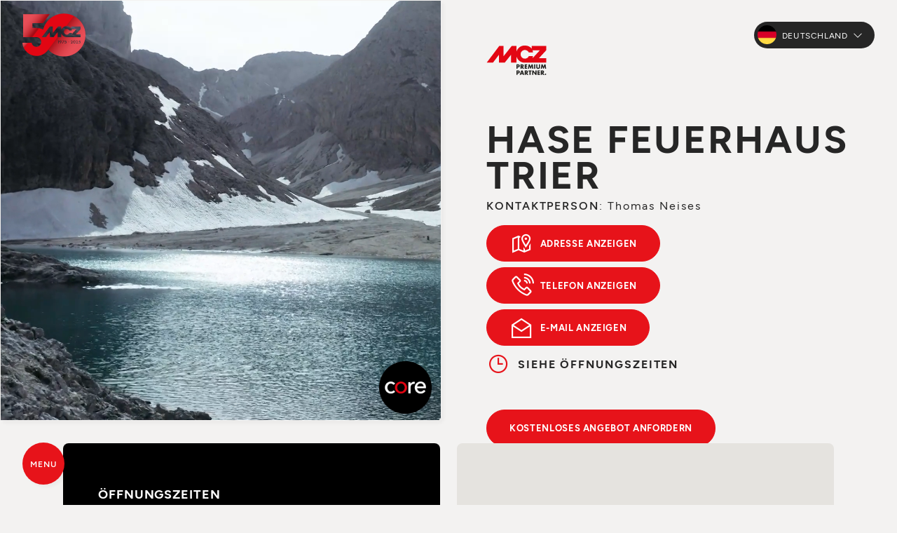

--- FILE ---
content_type: text/html; charset=UTF-8
request_url: https://www.mcz.it/de/handlersuche/2025--feuerhaus-neises-gmbh-54294-trier
body_size: 9765
content:
<!doctype html>
<html lang="de">
<head>
    <meta charset="UTF-8">
    <meta http-equiv="Content-type" content="text/html; charset=UTF-8">
    <meta name="viewport" content="width=device-width, initial-scale=1">
    <title>Offizieller MCZ Händler HASE FEUERHAUS TRIER – Öfen und Kamine PLZ 5 (Deutschland)</title>
    <meta name="description" content="Besuchen Sie HASE FEUERHAUS TRIER, offiziellen MCZ Händler in PLZ 5 (Deutschland). Pellet- und Holzöfen, Kamine: italienisches Design, Effizienz und garantierter Komfort.">
    <meta name="keywords" content="">
    <meta name="robots" content="index, follow">
    <meta name="format-detection" content="telephone=no">

    <link rel="canonical" href="https://www.mcz.it/de/handlersuche/2025--feuerhaus-neises-gmbh-54294-trier">
    <link rel="alternate" hreflang="it" href="https://www.mcz.it/it/punti-vendita/2025--feuerhaus-neises-gmbh-54294-trier" />
    <link rel="alternate" hreflang="fr" href="https://www.mcz.it/fr/revendeurs/2025--feuerhaus-neises-gmbh-54294-trier" />
    <link rel="alternate" hreflang="de" href="https://www.mcz.it/de/handlersuche/2025--feuerhaus-neises-gmbh-54294-trier" />
    <link rel="alternate" hreflang="es" href="https://www.mcz.it/es/puntos-de-venta/2025--feuerhaus-neises-gmbh-54294-trier" />
    <link rel="alternate" hreflang="nl" href="https://www.mcz.it/nl/verkooppunten/2025--feuerhaus-neises-gmbh-54294-trier" />
    <link rel="alternate" hreflang="en" href="https://www.mcz.it/en/store-locator/2025--feuerhaus-neises-gmbh-54294-trier" />
    <link rel="alternate" hreflang="x-default" href="https://www.mcz.it/en/store-locator/2025--feuerhaus-neises-gmbh-54294-trier" />

    <meta property="og:site_name" content="MCZ">
    <meta property="og:title" content="Handlersuche">
    <meta property="og:description" content="Besuchen Sie HASE FEUERHAUS TRIER, offiziellen MCZ Händler in PLZ 5 (Deutschland). Pellet- und Holzöfen, Kamine: italienisches Design, Effizienz und garantierter Komfort.">
    <meta property="og:type" content="website">
    <meta property="og:url" content="http://www.mcz.it/de/handlersuche/2025--feuerhaus-neises-gmbh-54294-trier">
    <meta property="og:image:secure_url" content="https://cdn.mczgroup.com/mcz2023/files/default-opengraph-image.jpg">
            
    <link rel="preconnect" href="https://maxst.icons8.com" />
    <link rel="preconnect" href="https://cdn.mczgroup.com" />
    <link rel="preconnect" href="https://www.googletagmanager.com" />

    <link rel="dns-prefetch" href="//www.youtube.com">
    <link rel="dns-prefetch" href="//www.google.com">

    <!-- Analytics Booster -->
<script defer>
    window.dataLayer = window.dataLayer || [];
    dataLayer.push({'event': 'user_info', 'section': document.title, 'market': 'de'});
</script>
<!-- End Analytics Booster -->

    <!-- Google Tag Manager -->
    <script defer>(function(w,d,s,l,i){w[l]=w[l]||[];w[l].push({'gtm.start':
                new Date().getTime(),event:'gtm.js'});var f=d.getElementsByTagName(s)[0],
            j=d.createElement(s),dl=l!='dataLayer'?'&l='+l:'';j.async=true;j.src=
            'https://www.googletagmanager.com/gtm.js?id='+i+dl;f.parentNode.insertBefore(j,f);
        })(window,document,'script','dataLayer','GTM-KRKKFBNM');</script>
    <!-- End Google Tag Manager -->
    <link rel="apple-touch-icon" sizes="57x57" href="https://cdn.mczgroup.com/resize-image/57x57_cover/mcz2023/settings/mcz-favicon.jpg">
    <link rel="apple-touch-icon" sizes="60x60" href="https://cdn.mczgroup.com/resize-image/60x60_cover/mcz2023/settings/mcz-favicon.jpg">
    <link rel="apple-touch-icon" sizes="72x72" href="https://cdn.mczgroup.com/resize-image/72x72_cover/mcz2023/settings/mcz-favicon.jpg">
    <link rel="apple-touch-icon" sizes="76x76" href="https://cdn.mczgroup.com/resize-image/76x76_cover/mcz2023/settings/mcz-favicon.jpg">
    <link rel="apple-touch-icon" sizes="114x114" href="https://cdn.mczgroup.com/resize-image/114x114_cover/mcz2023/settings/mcz-favicon.jpg">
    <link rel="apple-touch-icon" sizes="120x120" href="https://cdn.mczgroup.com/resize-image/120x120_cover/mcz2023/settings/mcz-favicon.jpg">
    <link rel="apple-touch-icon" sizes="144x144" href="https://cdn.mczgroup.com/resize-image/144x144_cover/mcz2023/settings/mcz-favicon.jpg">
    <link rel="apple-touch-icon" sizes="152x152" href="https://cdn.mczgroup.com/resize-image/152x152_cover/mcz2023/settings/mcz-favicon.jpg">
    <link rel="apple-touch-icon" sizes="180x180" href="https://cdn.mczgroup.com/resize-image/180x180_cover/mcz2023/settings/mcz-favicon.jpg">
    <link rel="icon" type="image/png" sizes="192x192" href="https://cdn.mczgroup.com/resize-image/192x192_cover/mcz2023/settings/mcz-favicon.jpg">
    <link rel="icon" type="image/png" sizes="32x32" href="https://cdn.mczgroup.com/resize-image/32x32_cover/mcz2023/settings/mcz-favicon.jpg">
    <link rel="icon" type="image/png" sizes="96x96" href="https://cdn.mczgroup.com/resize-image/96x96_cover/mcz2023/settings/mcz-favicon.jpg">
    <link rel="icon" type="image/png" sizes="16x16" href="https://cdn.mczgroup.com/resize-image/16x16_cover/mcz2023/settings/mcz-favicon.jpg">
    <meta name="msapplication-TileColor" content="#ffffff">
    <meta name="msapplication-TileImage" content="https://cdn.mczgroup.com/resize-image/144x144_cover/mcz2023/settings/mcz-favicon.jpg">
    <meta name="theme-color" content="#ffffff">

    <link rel="preload" href="https://maxst.icons8.com/vue-static/landings/line-awesome/line-awesome/1.3.0/css/line-awesome.min.css" as="style" onload="this.onload=null;this.rel='stylesheet'">
    <noscript><link rel="stylesheet" href="https://maxst.icons8.com/vue-static/landings/line-awesome/line-awesome/1.3.0/css/line-awesome.min.css"></noscript>

    <link rel="stylesheet" href="https://www.mcz.it/css/public.min.css?id=4a39f50433fed0ae2c820bc0880838a7">

    
    
</head>

<body class="quadretti no-cta" id="top">

    <!-- Google Tag Manager (noscript) -->
    <noscript><iframe src="https://www.googletagmanager.com/ns.html?id=GTM-KRKKFBNM"
                      height="0" width="0" style="display:none;visibility:hidden"></iframe></noscript>
    <!-- End Google Tag Manager (noscript) -->
    

    
    <div class="site-container" id="app">

                <header class="header " id="header">
    
    <div class="header-logo">
        <a  href="https://www.mcz.it/de" ><img class="header-title-logo" src="https://cdn.mczgroup.com/mcz2023/settings/mcz-logo.svg" alt="MCZ" width="114" height="33">
</a>
        <a  href="https://www.mcz.it/de" ><img class="header-title-logo" style="transform:translateX(-200%);" src="https://cdn.mczgroup.com/mcz2023/files/mcz-logo-50.svg" alt="MCZ" width="90">
</a>
    </div>
            <div class="d-flex align-items-center">
            
                            <nav class="lang-country-switcher dropdown">
            <button class="lang-country-switcher-btn dropdown-toggle border-0" type="button" data-bs-toggle="dropdown" aria-expanded="false" id="dropdownLangSwitcher">
                <img class="lang-flag" src="https://cdn.mczgroup.com/mcz2023/files/de.png" alt="de" />
                <span class="ms-1 me-2">Deutschland</span>
                <i class="las la-angle-down"></i>
            </button>

            <ul class="lang-country-switcher-list dropdown-menu" aria-labelledby="dropdownLangSwitcher">

                
                                                                                <li>
                            <a class="lang-country-switcher-item dropdown-item" href="https://www.mcz.it/it/punti-vendita/2025--feuerhaus-neises-gmbh-54294-trier">
                                <img class="lang-flag" src="https://cdn.mczgroup.com/mcz2023/files/it.png" alt="Italia" />
                                <span class="ms-1">Italia</span>
                            </a>
                        </li>
                                                                                                    <li>
                            <a class="lang-country-switcher-item dropdown-item" href="https://www.mcz.it/fr/revendeurs/2025--feuerhaus-neises-gmbh-54294-trier">
                                <img class="lang-flag" src="https://cdn.mczgroup.com/mcz2023/files/fr.png" alt="France" />
                                <span class="ms-1">France</span>
                            </a>
                        </li>
                                                                                                                                                            <li>
                            <a class="lang-country-switcher-item dropdown-item" href="https://www.mcz.it/es/puntos-de-venta/2025--feuerhaus-neises-gmbh-54294-trier">
                                <img class="lang-flag" src="https://cdn.mczgroup.com/mcz2023/files/es.png" alt="España" />
                                <span class="ms-1">España</span>
                            </a>
                        </li>
                                                                                                    <li>
                            <a class="lang-country-switcher-item dropdown-item" href="https://www.mcz.it/de-at/handlersuche/2025--feuerhaus-neises-gmbh-54294-trier">
                                <img class="lang-flag" src="https://cdn.mczgroup.com/mcz2023/files/de-at.png" alt="Österreich (DE)" />
                                <span class="ms-1">Österreich (DE)</span>
                            </a>
                        </li>
                                                                                                    <li>
                            <a class="lang-country-switcher-item dropdown-item" href="https://www.mcz.it/it-ch/punti-vendita/2025--feuerhaus-neises-gmbh-54294-trier">
                                <img class="lang-flag" src="https://cdn.mczgroup.com/mcz2023/files/it-ch.png" alt="Svizzera (IT)" />
                                <span class="ms-1">Svizzera (IT)</span>
                            </a>
                        </li>
                                                                                                    <li>
                            <a class="lang-country-switcher-item dropdown-item" href="https://www.mcz.it/fr-ch/revendeurs/2025--feuerhaus-neises-gmbh-54294-trier">
                                <img class="lang-flag" src="https://cdn.mczgroup.com/mcz2023/files/fr-ch.png" alt="Suisse (FR)" />
                                <span class="ms-1">Suisse (FR)</span>
                            </a>
                        </li>
                                                                                                    <li>
                            <a class="lang-country-switcher-item dropdown-item" href="https://www.mcz.it/de-ch/handlersuche/2025--feuerhaus-neises-gmbh-54294-trier">
                                <img class="lang-flag" src="https://cdn.mczgroup.com/mcz2023/files/de-ch.png" alt="Schweiz (DE)" />
                                <span class="ms-1">Schweiz (DE)</span>
                            </a>
                        </li>
                                                                                                    <li>
                            <a class="lang-country-switcher-item dropdown-item" href="https://www.mcz.it/fr-be/revendeurs/2025--feuerhaus-neises-gmbh-54294-trier">
                                <img class="lang-flag" src="https://cdn.mczgroup.com/mcz2023/files/fr-be.png" alt="Belgique (FR)" />
                                <span class="ms-1">Belgique (FR)</span>
                            </a>
                        </li>
                                                                                                    <li>
                            <a class="lang-country-switcher-item dropdown-item" href="https://www.mcz.it/nl-be/verkooppunten/2025--feuerhaus-neises-gmbh-54294-trier">
                                <img class="lang-flag" src="https://cdn.mczgroup.com/mcz2023/files/nl-be.png" alt="België (NL)" />
                                <span class="ms-1">België (NL)</span>
                            </a>
                        </li>
                                                                                                    <li>
                            <a class="lang-country-switcher-item dropdown-item" href="https://www.mcz.it/nl/verkooppunten/2025--feuerhaus-neises-gmbh-54294-trier">
                                <img class="lang-flag" src="https://cdn.mczgroup.com/mcz2023/files/nl.png" alt="Nederland" />
                                <span class="ms-1">Nederland</span>
                            </a>
                        </li>
                                                                                                    <li>
                            <a class="lang-country-switcher-item dropdown-item" href="https://www.mcz.it/en/store-locator/2025--feuerhaus-neises-gmbh-54294-trier">
                                <img class="lang-flag" src="https://cdn.mczgroup.com/mcz2023/files/en.png" alt="Rest of the world (English)" />
                                <span class="ms-1">Rest of the world (English)</span>
                            </a>
                        </li>
                                    
                
                
                <hr class="my-2">
                <li>
                    <a class="lang-country-switcher-item dropdown-item" href="https://mcz.dk/" target="_blank">
                        
                        <span class="ms-1">Danmark</span>
                    </a>
                </li>
                <li>
                    <a class="lang-country-switcher-item dropdown-item" href="https://www.mcz-pelletstoves.co.uk/" target="_blank">
                        
                        <span class="ms-1">United Kingdom</span>
                    </a>
                </li>

                
                

            </ul>
        </nav>
                    
                        
        </div>
        
</header>

        <nav class="primary-nav " id="primary-nav">
    <ul  class="primary-nav-list"  role="menu">
                    <li role="menuitem">
            <span class="a cursor-pointer  has-submenu  "  data-submenu="produkte"                 data-gtm-event="menu_click"
                data-gtm-label="Produkte">
                            <span class="w-100 d-flex justify-content-between align-items-center">
                    Produkte
                                    </span>
                         <i class="las la-arrow-right"></i>         </span>
    </li>
                    <li role="menuitem">
            <span class="a cursor-pointer  has-submenu  "  data-submenu="forderungen"                 data-gtm-event="menu_click"
                data-gtm-label="Förderungen">
                            <span class="w-100 d-flex justify-content-between align-items-center">
                    Förderungen
                                    </span>
                         <i class="las la-arrow-right"></i>         </span>
    </li>
                    <li role="menuitem">
            <a class=" " href="https://www.mcz.it/de/projekte"              data-gtm-event="menu_click"
            data-gtm-label="Inspirationen">
                            <span class="w-100 d-flex justify-content-between align-items-center">
                    Inspirationen
                                    </span>
                                </a>
    </li>
                    <li role="menuitem">
            <a class=" active" href="https://www.mcz.it/de/handlersuche"              data-gtm-event="menu_click"
            data-gtm-label="Händlersuche">
                            <span class="w-100 d-flex justify-content-between align-items-center">
                    Händlersuche
                                    </span>
                                </a>
    </li>
                    <li role="menuitem">
            <span class="a cursor-pointer  has-submenu  "  data-submenu="support"                 data-gtm-event="menu_click"
                data-gtm-label="Support">
                            <span class="w-100 d-flex justify-content-between align-items-center">
                    Support
                                    </span>
                         <i class="las la-arrow-right"></i>         </span>
    </li>
            </ul>
        <ul  class="secondary-nav-list"  role="menu">
                    <li role="menuitem">
            <a class=" " href="https://www.mczgroup.it/de/press/"  target="_blank" rel="noopener noreferrer"              data-gtm-event="menu_click"
            data-gtm-label="Press">
                            <span class="w-100 d-flex justify-content-between align-items-center">
                    Press
                                    </span>
                                </a>
    </li>
            </ul>
        <ul  class="secondary-nav-list mt-2 mt-lg-4"  role="menu">
                    <li role="menuitem">
            <a class=" " href="https://www.mczgroup.com/de/area/"  target="_blank" rel="noopener noreferrer"              data-gtm-event="menu_click"
            data-gtm-label="B2B reservierter Bereich">
                            <span class="w-100 d-flex justify-content-between align-items-center">
                    B2B reservierter Bereich
                     <i class="las la-lock me-1"></i>                 </span>
                                </a>
    </li>
            </ul>
                <a href="https://www.mcz.it/hvac/de" class="primary-nav-bottom position-relative"
           data-gtm-event="menu_click"
           data-gtm-label="100 % erneuerbare Hybridsysteme > Mehr anzeigen">
            <div class="d-flex flex-column justify-content-between">
                <div style="margin-top:-5px;margin-bottom:3px;"><span class="badge px-2 fs-6" style="background-color:#2757a3;">Neu</span></div>
                <span class="h5 text-white" style="text-transform:none;white-space:nowrap;">100 % erneuerbare<br>Hybridsysteme</span>
            </div>
            <p class="text-muted mt-0 mt-lg-1">Maßgeschneiderte Lösungen für nachhaltigen Komfort.</p>
            <a href="https://www.mcz.it/hvac/de" class="btn btn-link btn-link-arrow GTM-click-HVAC" style="color:#4e7dd3;">Mehr anzeigen</a>
        </a>
    </nav>
<div class="secondary-nav " id="secondary-nav-produkte">
                    <div class="d-flex flex-column justify-content-center flex-grow-1">
                        <span class="submenu-title">Produkte</span>
                        <!--<p class="submenu-subtitle text-muted">Tutta la gamma prodotti che ci rende unici nel mondo.</p>-->
                        <ul role="menu" class="mt-2 mt-lg-3">
                                                                                                <li role="menuitem">
                                        <a href="https://www.mcz.it/de/produkte/ofen"
                                           data-gtm-event="menu_click"
                                           data-gtm-label="Produkte > Öfen">Öfen</a>
                                                                                    <ul>
                                                                                                                                                            <li>
                                                            <a href="https://www.mcz.it/de/produkte/pelletofen"  style="text-transform: uppercase;font-weight: 600;"                                                                 data-gtm-event="menu_click"
                                                                data-gtm-label="Produkte > Öfen > Pelletöfen">Pelletöfen</a>
                                                                                                                            <ul class="mb-1">
                                                                                                                                                                                                                        <li><a href="https://www.mcz.it/de/produkte/luftfuhrende-pelletofen"
                                                                                   data-gtm-event="menu_click"
                                                                                   data-gtm-label="Produkte > Öfen > Pelletöfen > Luftführende Pelletöfen">Luftführende Pelletöfen</a></li>
                                                                                                                                                                                                                                                                                                <li><a href="https://www.mcz.it/de/produkte/kanalisierte-pelletofen"
                                                                                   data-gtm-event="menu_click"
                                                                                   data-gtm-label="Produkte > Öfen > Pelletöfen > Kanalisierte Pelletöfen">Kanalisierte Pelletöfen</a></li>
                                                                                                                                                                                                                                                                                                <li><a href="https://www.mcz.it/de/produkte/wasserfuhrende-pelletofen"
                                                                                   data-gtm-event="menu_click"
                                                                                   data-gtm-label="Produkte > Öfen > Pelletöfen > Wasserführende Pelletöfen">Wasserführende Pelletöfen</a></li>
                                                                                                                                                                                                            </ul>
                                                                                                                    </li>
                                                                                                                                                                                                                <li>
                                                            <a href="https://www.mcz.it/de/produkte/holzofen"  style="text-transform: uppercase;font-weight: 600;"                                                                 data-gtm-event="menu_click"
                                                                data-gtm-label="Produkte > Öfen > Holzöfen">Holzöfen</a>
                                                                                                                    </li>
                                                                                                                                                </ul>
                                                                            </li>
                                                                                                                                <li role="menuitem">
                                        <a href="https://www.mcz.it/de/produkte/moderne-kamine"
                                           data-gtm-event="menu_click"
                                           data-gtm-label="Produkte > Kamine">Kamine</a>
                                                                                    <ul>
                                                                                                                                                            <li>
                                                            <a href="https://www.mcz.it/de/produkte/pelletkamine"                                                                 data-gtm-event="menu_click"
                                                                data-gtm-label="Produkte > Kamine > Pelletkamine">Pelletkamine</a>
                                                                                                                    </li>
                                                                                                                                                                                                                <li>
                                                            <a href="https://www.mcz.it/de/produkte/heizkamine"                                                                 data-gtm-event="menu_click"
                                                                data-gtm-label="Produkte > Kamine > Heizkamine">Heizkamine</a>
                                                                                                                    </li>
                                                                                                                                                </ul>
                                                                            </li>
                                                                                                                                <li role="menuitem">
                                        <a href="https://www.mcz.it/de/produkte/kamineinsatze"
                                           data-gtm-event="menu_click"
                                           data-gtm-label="Produkte > Kamineinsätze">Kamineinsätze</a>
                                                                                    <ul>
                                                                                                                                                            <li>
                                                            <a href="https://www.mcz.it/de/produkte/pellet-kamineinsatze"                                                                 data-gtm-event="menu_click"
                                                                data-gtm-label="Produkte > Kamineinsätze > Pellet-Kamineinsätze">Pellet-Kamineinsätze</a>
                                                                                                                    </li>
                                                                                                                                                                                                                <li>
                                                            <a href="https://www.mcz.it/de/produkte/holz-kamineinsatze"                                                                 data-gtm-event="menu_click"
                                                                data-gtm-label="Produkte > Kamineinsätze > Holz-Kamineinsätzen">Holz-Kamineinsätzen</a>
                                                                                                                    </li>
                                                                                                                                                </ul>
                                                                            </li>
                                                                                                                                <li role="menuitem">
                                        <a href="https://www.mcz.it/de/produkte/pelletkessel"
                                           data-gtm-event="menu_click"
                                           data-gtm-label="Produkte > Pelletkessel">Pelletkessel</a>
                                                                            </li>
                                                                                    </ul>
                    </div>
                                            <hr class="mb-2 mt-4 mt-md-2" style="border-color:#a2a2a2">
                                                    <ul role="menu" class="mt-4">
                                                            <li role="menuitem">
                                     <span class="text-uppercase text-white">Technologien</span>
                                                                                                                <ul>
                                                                                                                                                <li><a href="https://www.mcz.it/de/365-technologie"
                                                           data-gtm-event="menu_click"
                                                           data-gtm-label="Produkte > Technologien > 365">365</a></li>
                                                                                                                                                                                                <li><a href="https://www.mcz.it/de/core-technologie"
                                                           data-gtm-event="menu_click"
                                                           data-gtm-label="Produkte > Technologien > Core">Core</a></li>
                                                                                                                                                                                                <li><a href="https://www.mcz.it/de/maestro-technologie"
                                                           data-gtm-event="menu_click"
                                                           data-gtm-label="Produkte > Technologien > Maestro+">Maestro+</a></li>
                                                                                                                                    </ul>
                                                                    </li>
                                                        </ul>
                                                                                        <hr class="my-2" style="border-color:#a2a2a2">
                        <ul class="mt-4">
                            <li class="d-flex flex-column align-items-start position-relative">
                                <img src="https://cdn.mczgroup.com/mcz2023/files/faq.png" height="100" style="filter:invert(.25);top:-10px;right:-10px;z-index:-1;" class="position-absolute" alt="Konfigurator"/>
                                <span class="text-uppercase text-white mb-1" style="width:75%">Konfigurator</span>
                                <span class="text-muted fw-400 mb-1 w-80" style="font-size:14px;line-height:16px;">Welches Produkt ist das beste für Sie?</span>
                                <a href="https://www.mcz.it/de/productfinder" target="_blank" class="btn btn-link btn-link-arrow border-0 text-primary"
                                   data-gtm-event="menu_click"
                                   data-gtm-label="Produkte > Konfigurator > Entdecken Sie hier">Entdecken Sie hier</a>
                            </li>
                        </ul>
                                    </div>
                                                <div class="secondary-nav " id="secondary-nav-forderungen">
                    <span class="submenu-title">Förderungen</span>
                                                                                                            <ul role="menu" class="mt-3 d-flex flex-column justify-content-center">
                                                            <li role="menuitem"  class="mb-2 mb-lg-3" >
                                     <a href="https://www.mcz.it/de/service-support-ofen-kamine/forderung-fur-pelletheizungen-in-deutschland-ab-2024"                                             data-gtm-event="menu_click"
                                            data-gtm-label="Förderungen > Förderungen">Förderungen</a>                                                                     </li>
                                                            <li role="menuitem"  class="mb-2 mb-lg-3" >
                                     <a href="https://www.mcz.it/de/service-support-ofen-kamine/downloadbereich/kataloge-und-ratgeber/forderungen-fur-pelletheizungen-ratgeber"                                             data-gtm-event="menu_click"
                                            data-gtm-label="Förderungen > Leitfaden für Abzüge">Leitfaden für Abzüge</a>                                                                     </li>
                                                    </ul>
                                    </div>
                                                                                        <div class="secondary-nav " id="secondary-nav-support">
                    <span class="submenu-title">Support</span>
                                                                        <ul class="mb-4">
                                <li class="d-flex flex-column align-items-start position-relative">
                                    <img src="https://cdn.mczgroup.com/mcz2023/files/faq.png" width="100" height="100" style="filter:invert(.25);top:-10px;right:-10px;z-index:-1;" class="position-absolute" alt="Ich erkundige mich über den Kauf"/>
                                    <span class="text-uppercase text-white mb-2" style="width:85%">Ich erkundige mich über den Kauf</span>
                                    <!--<span class="text-muted mb-1">Ich bin auf der Suche nach einem Pellet- oder Holzprodukt, aber ich bin noch unentschlossen und weiß nicht, was ich wählen soll.</span>-->
                                    <a href="https://www.mcz.it/de/service-support-ofen-kamine?type=info" class="btn btn-link btn-link-arrow border-0 text-primary"
                                       data-gtm-event="menu_click"
                                       data-gtm-label="Support > Ich erkundige mich über den Kauf > Wir helfen Ihnen">Wir helfen Ihnen</a>
                                </li>
                            </ul>
                            <ul class="mt-4 mb-4">
                                <li class="d-flex flex-column align-items-start position-relative">
                                    <img src="https://cdn.mczgroup.com/mcz2023/files/customer-support.png" width="70" height="70" style="filter:invert(.25);top:0;right:0;z-index:-1;" class="position-absolute" alt="Ich habe ein MCZ Produkt und benötige Unterstützung" />
                                    <span class="text-uppercase text-white mb-2" style="width:85%">Ich habe ein MCZ Produkt und benötige Unterstützung</span>
                                    <!--<span class="text-muted mb-1">Ich benötige technische Unterstützung für ein von mir gekauftes MCZ-Pellet oder Holzprodukt.</span>-->
                                    <a href="https://www.mcz.it/de/service-support-ofen-kamine?type=customer" class="btn btn-link btn-link-arrow border-0 text-primary"
                                       data-gtm-event="menu_click"
                                       data-gtm-label="Support > Ich habe ein MCZ Produkt und benötige Unterstützung > Hilfe anfordern">Hilfe anfordern</a>
                                </li>
                            </ul>
                                                                                        <ul role="menu" class="mt-3 d-flex flex-column justify-content-center">
                                                            <li role="menuitem" >
                                     <span class="text-uppercase text-white">Materialien</span>
                                                                                                                <ul>
                                                                                            <li><a href="https://www.mcz.it/de/service-support-ofen-kamine/video-tutorials"                                                         data-gtm-event="menu_click"
                                                        data-gtm-label="Support > Materialien > Video-Tutorials">Video-Tutorials</a></li>
                                                                                            <li><a href="https://www.mcz.it/de/service-support-ofen-kamine/downloadbereich/kataloge-und-ratgeber"                                                         data-gtm-event="menu_click"
                                                        data-gtm-label="Support > Materialien > Kataloge und Ratgeber">Kataloge und Ratgeber</a></li>
                                                                                            <li><a href="https://www.mcz.it/de/service-support-ofen-kamine/downloadbereich/technische-dokumente"                                                         data-gtm-event="menu_click"
                                                        data-gtm-label="Support > Materialien > Technische Dokumente">Technische Dokumente</a></li>
                                                                                            <li><a href="https://www.mcz.it/de/service-support-ofen-kamine/downloadbereich/entwurfsdateien"                                                         data-gtm-event="menu_click"
                                                        data-gtm-label="Support > Materialien > Entwurfsdateien">Entwurfsdateien</a></li>
                                                                                            <li><a href="https://www.mcz.it/de/service-support-ofen-kamine/haufige-fragen"                                                         data-gtm-event="menu_click"
                                                        data-gtm-label="Support > Materialien > Häufige Fragen">Häufige Fragen</a></li>
                                                                                    </ul>
                                                                    </li>
                                                    </ul>
                                    </div>
                        
        
        <main class="main" id="main">
            
        <div class="main-container">
        <punto-vendita-map
            lang="de"
            back-url="https://www.mcz.it/de/handlersuche"
            :preload-retailer="{&quot;id&quot;:368,&quot;data&quot;:{&quot;de&quot;:{&quot;id&quot;:2025,&quot;cad&quot;:0,&quot;cap&quot;:&quot;54294&quot;,&quot;cor&quot;:0,&quot;fax&quot;:&quot;&quot;,&quot;img&quot;:[],&quot;iso&quot;:&quot;DE&quot;,&quot;lat&quot;:49.7272786,&quot;lng&quot;:6.6044286,&quot;mcz&quot;:1,&quot;red&quot;:0,&quot;sun&quot;:0,&quot;uri&quot;:&quot;feuerhaus-neises-gmbh-54294-trier&quot;,&quot;url&quot;:null,&quot;cap2&quot;:null,&quot;core&quot;:1,&quot;imgs&quot;:[],&quot;plus&quot;:&quot;2&quot;,&quot;sito&quot;:&quot;mcz&quot;,&quot;email&quot;:&quot;info@feuerhaus-neises.de&quot;,&quot;freep&quot;:0,&quot;leoni&quot;:0,&quot;orari&quot;:{&quot;1&quot;:&quot;10:00 - 18:00&quot;,&quot;2&quot;:&quot;10:00 - 18:00&quot;,&quot;3&quot;:&quot;10:00 - 18:00&quot;,&quot;4&quot;:&quot;10:00 - 18:00&quot;,&quot;5&quot;:&quot;10:00 - 18:00&quot;,&quot;6&quot;:&quot;10:00 - 14:00&quot;,&quot;7&quot;:&quot;abgeschlossen&quot;},&quot;codice&quot;:21388,&quot;comune&quot;:&quot;TRIER&quot;,&quot;id_reg&quot;:90,&quot;living&quot;:2,&quot;pagina&quot;:0,&quot;pegaso&quot;:0,&quot;azienda&quot;:&quot;MCZ&quot;,&quot;dataagg&quot;:null,&quot;datamod&quot;:&quot;2023-07-20 12:22:30&quot;,&quot;eiko365&quot;:0,&quot;filiale&quot;:0,&quot;heating&quot;:2,&quot;insegna&quot;:&quot;HASE FEUERHAUS TRIER&quot;,&quot;num_ord&quot;:0,&quot;privacy&quot;:1,&quot;servizi&quot;:[],&quot;disabled&quot;:0,&quot;doppione&quot;:&quot;2&quot;,&quot;id_stato&quot;:4,&quot;nome_reg&quot;:&quot;PLZ 5&quot;,&quot;prodotti&quot;:[],&quot;showroom&quot;:1,&quot;statoapp&quot;:0,&quot;telefono&quot;:&quot;00496519980700&quot;,&quot;visibile&quot;:1,&quot;idregione&quot;:90,&quot;indirizzo&quot;:&quot;NIEDERKIRCHER STRASSE 19A&quot;,&quot;stato_iso&quot;:&quot;DE&quot;,&quot;statotrad&quot;:&quot;Deutschland&quot;,&quot;tassozero&quot;:0,&quot;tipologia&quot;:&quot;2&quot;,&quot;email_comm&quot;:&quot;info@feuerhaus-neises.de&quot;,&quot;email_mrkt&quot;:&quot;info@feuerhaus-neises.de&quot;,&quot;latitudine&quot;:50.8855778,&quot;newsletter&quot;:1,&quot;subcliente&quot;:0,&quot;subfiliale&quot;:0,&quot;idprovincia&quot;:153,&quot;longitudine&quot;:7.0426761,&quot;promoattiva&quot;:0,&quot;email_agente&quot;:&quot;info@abgastechnikmarkt.de&quot;,&quot;emailconfirm&quot;:null,&quot;id_provincia&quot;:153,&quot;promoattiva2&quot;:0,&quot;nomeprovincia&quot;:&quot;PLZ 5&quot;,&quot;siglaprovincia&quot;:&quot;05&quot;,&quot;st_descrizione&quot;:&quot;Germania&quot;,&quot;packserenissime&quot;:0,&quot;ragione_sociale&quot;:&quot;FEUERHAUS NEISES GMBH&quot;,&quot;referente_fuoco&quot;:&quot;Thomas Neises&quot;,&quot;privacy_cartaceo&quot;:0,&quot;email_comm_contatto&quot;:&quot;Thomas Neises&quot;,&quot;email_mrkt_contatto&quot;:&quot;Thomas Neises&quot;,&quot;newsletter_cartaceo&quot;:0,&quot;data_confirm_cartaceo&quot;:null},&quot;en&quot;:{&quot;id&quot;:2025,&quot;cad&quot;:0,&quot;cap&quot;:&quot;54294&quot;,&quot;cor&quot;:0,&quot;fax&quot;:&quot;&quot;,&quot;img&quot;:[],&quot;iso&quot;:&quot;DE&quot;,&quot;lat&quot;:49.7272786,&quot;lng&quot;:6.6044286,&quot;mcz&quot;:1,&quot;red&quot;:0,&quot;sun&quot;:0,&quot;uri&quot;:&quot;feuerhaus-neises-gmbh-54294-trier&quot;,&quot;url&quot;:null,&quot;cap2&quot;:null,&quot;core&quot;:1,&quot;imgs&quot;:[],&quot;plus&quot;:&quot;2&quot;,&quot;sito&quot;:&quot;mcz&quot;,&quot;email&quot;:&quot;info@feuerhaus-neises.de&quot;,&quot;freep&quot;:0,&quot;leoni&quot;:0,&quot;orari&quot;:{&quot;1&quot;:&quot;10:00 - 18:00&quot;,&quot;2&quot;:&quot;10:00 - 18:00&quot;,&quot;3&quot;:&quot;10:00 - 18:00&quot;,&quot;4&quot;:&quot;10:00 - 18:00&quot;,&quot;5&quot;:&quot;10:00 - 18:00&quot;,&quot;6&quot;:&quot;10:00 - 14:00&quot;,&quot;7&quot;:&quot;closed&quot;},&quot;codice&quot;:21388,&quot;comune&quot;:&quot;TRIER&quot;,&quot;id_reg&quot;:90,&quot;living&quot;:2,&quot;pagina&quot;:0,&quot;pegaso&quot;:0,&quot;azienda&quot;:&quot;MCZ&quot;,&quot;dataagg&quot;:null,&quot;datamod&quot;:&quot;2023-07-20 12:22:30&quot;,&quot;eiko365&quot;:0,&quot;filiale&quot;:0,&quot;heating&quot;:2,&quot;insegna&quot;:&quot;HASE FEUERHAUS TRIER&quot;,&quot;num_ord&quot;:0,&quot;privacy&quot;:1,&quot;servizi&quot;:[],&quot;disabled&quot;:0,&quot;doppione&quot;:&quot;2&quot;,&quot;id_stato&quot;:4,&quot;nome_reg&quot;:&quot;PLZ 5&quot;,&quot;prodotti&quot;:[],&quot;showroom&quot;:1,&quot;statoapp&quot;:0,&quot;telefono&quot;:&quot;00496519980700&quot;,&quot;visibile&quot;:1,&quot;idregione&quot;:90,&quot;indirizzo&quot;:&quot;NIEDERKIRCHER STRASSE 19A&quot;,&quot;stato_iso&quot;:&quot;DE&quot;,&quot;statotrad&quot;:&quot;Germany&quot;,&quot;tassozero&quot;:0,&quot;tipologia&quot;:&quot;2&quot;,&quot;email_comm&quot;:&quot;info@feuerhaus-neises.de&quot;,&quot;email_mrkt&quot;:&quot;info@feuerhaus-neises.de&quot;,&quot;latitudine&quot;:50.8855778,&quot;newsletter&quot;:1,&quot;subcliente&quot;:0,&quot;subfiliale&quot;:0,&quot;idprovincia&quot;:153,&quot;longitudine&quot;:7.0426761,&quot;promoattiva&quot;:0,&quot;email_agente&quot;:&quot;info@abgastechnikmarkt.de&quot;,&quot;emailconfirm&quot;:null,&quot;id_provincia&quot;:153,&quot;promoattiva2&quot;:0,&quot;nomeprovincia&quot;:&quot;PLZ 5&quot;,&quot;siglaprovincia&quot;:&quot;05&quot;,&quot;st_descrizione&quot;:&quot;Germania&quot;,&quot;packserenissime&quot;:0,&quot;ragione_sociale&quot;:&quot;FEUERHAUS NEISES GMBH&quot;,&quot;referente_fuoco&quot;:&quot;Thomas Neises&quot;,&quot;privacy_cartaceo&quot;:0,&quot;email_comm_contatto&quot;:&quot;Thomas Neises&quot;,&quot;email_mrkt_contatto&quot;:&quot;Thomas Neises&quot;,&quot;newsletter_cartaceo&quot;:0,&quot;data_confirm_cartaceo&quot;:null},&quot;es&quot;:{&quot;id&quot;:2025,&quot;cad&quot;:0,&quot;cap&quot;:&quot;54294&quot;,&quot;cor&quot;:0,&quot;fax&quot;:&quot;&quot;,&quot;img&quot;:[],&quot;iso&quot;:&quot;DE&quot;,&quot;lat&quot;:49.7272786,&quot;lng&quot;:6.6044286,&quot;mcz&quot;:1,&quot;red&quot;:0,&quot;sun&quot;:0,&quot;uri&quot;:&quot;feuerhaus-neises-gmbh-54294-trier&quot;,&quot;url&quot;:null,&quot;cap2&quot;:null,&quot;core&quot;:1,&quot;imgs&quot;:[],&quot;plus&quot;:&quot;2&quot;,&quot;sito&quot;:&quot;mcz&quot;,&quot;email&quot;:&quot;info@feuerhaus-neises.de&quot;,&quot;freep&quot;:0,&quot;leoni&quot;:0,&quot;orari&quot;:{&quot;1&quot;:&quot;10:00 - 18:00&quot;,&quot;2&quot;:&quot;10:00 - 18:00&quot;,&quot;3&quot;:&quot;10:00 - 18:00&quot;,&quot;4&quot;:&quot;10:00 - 18:00&quot;,&quot;5&quot;:&quot;10:00 - 18:00&quot;,&quot;6&quot;:&quot;10:00 - 14:00&quot;,&quot;7&quot;:&quot;cerrado&quot;},&quot;codice&quot;:21388,&quot;comune&quot;:&quot;TRIER&quot;,&quot;id_reg&quot;:90,&quot;living&quot;:2,&quot;pagina&quot;:0,&quot;pegaso&quot;:0,&quot;azienda&quot;:&quot;MCZ&quot;,&quot;dataagg&quot;:null,&quot;datamod&quot;:&quot;2023-07-20 12:22:30&quot;,&quot;eiko365&quot;:0,&quot;filiale&quot;:0,&quot;heating&quot;:2,&quot;insegna&quot;:&quot;HASE FEUERHAUS TRIER&quot;,&quot;num_ord&quot;:0,&quot;privacy&quot;:1,&quot;servizi&quot;:[],&quot;disabled&quot;:0,&quot;doppione&quot;:&quot;2&quot;,&quot;id_stato&quot;:4,&quot;nome_reg&quot;:&quot;PLZ 5&quot;,&quot;prodotti&quot;:[],&quot;showroom&quot;:1,&quot;statoapp&quot;:0,&quot;telefono&quot;:&quot;00496519980700&quot;,&quot;visibile&quot;:1,&quot;idregione&quot;:90,&quot;indirizzo&quot;:&quot;NIEDERKIRCHER STRASSE 19A&quot;,&quot;stato_iso&quot;:&quot;DE&quot;,&quot;statotrad&quot;:&quot;Alemania&quot;,&quot;tassozero&quot;:0,&quot;tipologia&quot;:&quot;2&quot;,&quot;email_comm&quot;:&quot;info@feuerhaus-neises.de&quot;,&quot;email_mrkt&quot;:&quot;info@feuerhaus-neises.de&quot;,&quot;latitudine&quot;:50.8855778,&quot;newsletter&quot;:1,&quot;subcliente&quot;:0,&quot;subfiliale&quot;:0,&quot;idprovincia&quot;:153,&quot;longitudine&quot;:7.0426761,&quot;promoattiva&quot;:0,&quot;email_agente&quot;:&quot;info@abgastechnikmarkt.de&quot;,&quot;emailconfirm&quot;:null,&quot;id_provincia&quot;:153,&quot;promoattiva2&quot;:0,&quot;nomeprovincia&quot;:&quot;PLZ 5&quot;,&quot;siglaprovincia&quot;:&quot;05&quot;,&quot;st_descrizione&quot;:&quot;Germania&quot;,&quot;packserenissime&quot;:0,&quot;ragione_sociale&quot;:&quot;FEUERHAUS NEISES GMBH&quot;,&quot;referente_fuoco&quot;:&quot;Thomas Neises&quot;,&quot;privacy_cartaceo&quot;:0,&quot;email_comm_contatto&quot;:&quot;Thomas Neises&quot;,&quot;email_mrkt_contatto&quot;:&quot;Thomas Neises&quot;,&quot;newsletter_cartaceo&quot;:0,&quot;data_confirm_cartaceo&quot;:null},&quot;fr&quot;:{&quot;id&quot;:2025,&quot;cad&quot;:0,&quot;cap&quot;:&quot;54294&quot;,&quot;cor&quot;:0,&quot;fax&quot;:&quot;&quot;,&quot;img&quot;:[],&quot;iso&quot;:&quot;DE&quot;,&quot;lat&quot;:49.7272786,&quot;lng&quot;:6.6044286,&quot;mcz&quot;:1,&quot;red&quot;:0,&quot;sun&quot;:0,&quot;uri&quot;:&quot;feuerhaus-neises-gmbh-54294-trier&quot;,&quot;url&quot;:null,&quot;cap2&quot;:null,&quot;core&quot;:1,&quot;imgs&quot;:[],&quot;plus&quot;:&quot;2&quot;,&quot;sito&quot;:&quot;mcz&quot;,&quot;email&quot;:&quot;info@feuerhaus-neises.de&quot;,&quot;freep&quot;:0,&quot;leoni&quot;:0,&quot;orari&quot;:{&quot;1&quot;:&quot;10:00 - 18:00&quot;,&quot;2&quot;:&quot;10:00 - 18:00&quot;,&quot;3&quot;:&quot;10:00 - 18:00&quot;,&quot;4&quot;:&quot;10:00 - 18:00&quot;,&quot;5&quot;:&quot;10:00 - 18:00&quot;,&quot;6&quot;:&quot;10:00 - 14:00&quot;,&quot;7&quot;:&quot;ferm\u00e9&quot;},&quot;codice&quot;:21388,&quot;comune&quot;:&quot;TRIER&quot;,&quot;id_reg&quot;:90,&quot;living&quot;:2,&quot;pagina&quot;:0,&quot;pegaso&quot;:0,&quot;azienda&quot;:&quot;MCZ&quot;,&quot;dataagg&quot;:null,&quot;datamod&quot;:&quot;2023-07-20 12:22:30&quot;,&quot;eiko365&quot;:0,&quot;filiale&quot;:0,&quot;heating&quot;:2,&quot;insegna&quot;:&quot;HASE FEUERHAUS TRIER&quot;,&quot;num_ord&quot;:0,&quot;privacy&quot;:1,&quot;servizi&quot;:[],&quot;disabled&quot;:0,&quot;doppione&quot;:&quot;2&quot;,&quot;id_stato&quot;:4,&quot;nome_reg&quot;:&quot;PLZ 5&quot;,&quot;prodotti&quot;:[],&quot;showroom&quot;:1,&quot;statoapp&quot;:0,&quot;telefono&quot;:&quot;00496519980700&quot;,&quot;visibile&quot;:1,&quot;idregione&quot;:90,&quot;indirizzo&quot;:&quot;NIEDERKIRCHER STRASSE 19A&quot;,&quot;stato_iso&quot;:&quot;DE&quot;,&quot;statotrad&quot;:&quot;Allemagne&quot;,&quot;tassozero&quot;:0,&quot;tipologia&quot;:&quot;2&quot;,&quot;email_comm&quot;:&quot;info@feuerhaus-neises.de&quot;,&quot;email_mrkt&quot;:&quot;info@feuerhaus-neises.de&quot;,&quot;latitudine&quot;:50.8855778,&quot;newsletter&quot;:1,&quot;subcliente&quot;:0,&quot;subfiliale&quot;:0,&quot;idprovincia&quot;:153,&quot;longitudine&quot;:7.0426761,&quot;promoattiva&quot;:0,&quot;email_agente&quot;:&quot;info@abgastechnikmarkt.de&quot;,&quot;emailconfirm&quot;:null,&quot;id_provincia&quot;:153,&quot;promoattiva2&quot;:0,&quot;nomeprovincia&quot;:&quot;PLZ 5&quot;,&quot;siglaprovincia&quot;:&quot;05&quot;,&quot;st_descrizione&quot;:&quot;Germania&quot;,&quot;packserenissime&quot;:0,&quot;ragione_sociale&quot;:&quot;FEUERHAUS NEISES GMBH&quot;,&quot;referente_fuoco&quot;:&quot;Thomas Neises&quot;,&quot;privacy_cartaceo&quot;:0,&quot;email_comm_contatto&quot;:&quot;Thomas Neises&quot;,&quot;email_mrkt_contatto&quot;:&quot;Thomas Neises&quot;,&quot;newsletter_cartaceo&quot;:0,&quot;data_confirm_cartaceo&quot;:null},&quot;it&quot;:{&quot;id&quot;:2025,&quot;cad&quot;:0,&quot;cap&quot;:&quot;54294&quot;,&quot;cor&quot;:0,&quot;fax&quot;:&quot;&quot;,&quot;img&quot;:[],&quot;iso&quot;:&quot;DE&quot;,&quot;lat&quot;:49.7272786,&quot;lng&quot;:6.6044286,&quot;mcz&quot;:1,&quot;red&quot;:0,&quot;sun&quot;:0,&quot;uri&quot;:&quot;feuerhaus-neises-gmbh-54294-trier&quot;,&quot;url&quot;:null,&quot;cap2&quot;:null,&quot;core&quot;:1,&quot;imgs&quot;:[],&quot;plus&quot;:&quot;2&quot;,&quot;sito&quot;:&quot;mcz&quot;,&quot;email&quot;:&quot;info@feuerhaus-neises.de&quot;,&quot;freep&quot;:0,&quot;leoni&quot;:0,&quot;orari&quot;:{&quot;1&quot;:&quot;10:00 - 18:00&quot;,&quot;2&quot;:&quot;10:00 - 18:00&quot;,&quot;3&quot;:&quot;10:00 - 18:00&quot;,&quot;4&quot;:&quot;10:00 - 18:00&quot;,&quot;5&quot;:&quot;10:00 - 18:00&quot;,&quot;6&quot;:&quot;10:00 - 14:00&quot;,&quot;7&quot;:&quot;chiuso&quot;},&quot;codice&quot;:21388,&quot;comune&quot;:&quot;TRIER&quot;,&quot;id_reg&quot;:90,&quot;living&quot;:2,&quot;pagina&quot;:0,&quot;pegaso&quot;:0,&quot;azienda&quot;:&quot;MCZ&quot;,&quot;dataagg&quot;:null,&quot;datamod&quot;:&quot;2023-07-20 12:22:30&quot;,&quot;eiko365&quot;:0,&quot;filiale&quot;:0,&quot;heating&quot;:2,&quot;insegna&quot;:&quot;HASE FEUERHAUS TRIER&quot;,&quot;num_ord&quot;:0,&quot;privacy&quot;:1,&quot;servizi&quot;:[],&quot;disabled&quot;:0,&quot;doppione&quot;:&quot;2&quot;,&quot;id_stato&quot;:4,&quot;nome_reg&quot;:&quot;PLZ 5&quot;,&quot;prodotti&quot;:[],&quot;showroom&quot;:1,&quot;statoapp&quot;:0,&quot;telefono&quot;:&quot;00496519980700&quot;,&quot;visibile&quot;:1,&quot;idregione&quot;:90,&quot;indirizzo&quot;:&quot;NIEDERKIRCHER STRASSE 19A&quot;,&quot;stato_iso&quot;:&quot;DE&quot;,&quot;statotrad&quot;:&quot;Germania&quot;,&quot;tassozero&quot;:0,&quot;tipologia&quot;:&quot;2&quot;,&quot;email_comm&quot;:&quot;info@feuerhaus-neises.de&quot;,&quot;email_mrkt&quot;:&quot;info@feuerhaus-neises.de&quot;,&quot;latitudine&quot;:50.8855778,&quot;newsletter&quot;:1,&quot;subcliente&quot;:0,&quot;subfiliale&quot;:0,&quot;idprovincia&quot;:153,&quot;longitudine&quot;:7.0426761,&quot;promoattiva&quot;:0,&quot;email_agente&quot;:&quot;info@abgastechnikmarkt.de&quot;,&quot;emailconfirm&quot;:null,&quot;id_provincia&quot;:153,&quot;promoattiva2&quot;:0,&quot;nomeprovincia&quot;:&quot;PLZ 5&quot;,&quot;siglaprovincia&quot;:&quot;05&quot;,&quot;st_descrizione&quot;:&quot;Germania&quot;,&quot;packserenissime&quot;:0,&quot;ragione_sociale&quot;:&quot;FEUERHAUS NEISES GMBH&quot;,&quot;referente_fuoco&quot;:&quot;Thomas Neises&quot;,&quot;privacy_cartaceo&quot;:0,&quot;email_comm_contatto&quot;:&quot;Thomas Neises&quot;,&quot;email_mrkt_contatto&quot;:&quot;Thomas Neises&quot;,&quot;newsletter_cartaceo&quot;:0,&quot;data_confirm_cartaceo&quot;:null}},&quot;created_at&quot;:null,&quot;updated_at&quot;:null}"
            retailer-id="2025"
            slug="feuerhaus-neises-gmbh-54294-trier"
            retailer-name="HASE FEUERHAUS TRIER"
            hubspot-title="Kontaktieren Sie uns jetzt"
            hubspot-description="Verwenden Sie dieses Formular, um uns direkt zu kontaktieren. Wir werden uns so schnell wie möglich bei Ihnen melden."
            :hubspot-form-id="{&quot;it&quot;:&quot;e6d6fb6a-8eb4-42e6-9123-4e165c1d6a2d&quot;,&quot;en&quot;:&quot;5b1f4108-4cfd-46d0-b34f-5cb4dde70473&quot;,&quot;fr&quot;:&quot;76fcc026-9ae5-4215-9cc7-868cda3e458a&quot;,&quot;de&quot;:&quot;31fd6bd5-d3ea-4918-8b2e-0a6c492c04a9&quot;,&quot;es&quot;:&quot;b5f5a89c-2eec-47b9-bd3a-4db5103ab250&quot;}"
            :hubspot-labels="{&quot;privacy_1_label&quot;:&quot;Ihre personenbezogenen Daten werden von MCZ GROUP S.p.a. verarbeitet, um Ihre Anfragen zu beantworten und, mit Ihrer Einwilligung, zu Marketingzwecken. Um Ihre Anfragen zu beantworten, k\u00f6nnen wir Ihre personenbezogenen Daten an unsere lokalen Partner weitergeben, die Ihnen direkt die gew\u00fcnschten Produkte, Dienstleistungen und\/oder Informationen bereitstellen. Um Ihre Rechte auszu\u00fcben oder f\u00fcr weitere Informationen, konsultieren Sie bitte die &lt;a href=\&quot;:privacy_link\&quot; target=\&quot;_blank\&quot;&gt;Datenschutzerkl\u00e4rung&lt;\/a&gt;.&quot;,&quot;privacy_2_label&quot;:&quot;MCZ GROUP S.p.a. zu erlauben, mir per E-Mail, SMS, soziale Netzwerke, kommerzielle Mitteilungen mit Umfragen und Zufriedenheitsbefragungen, Informationen zu Produkten oder Dienstleistungen sowie Werbeaktionen oder Einladungen zu Veranstaltungen zu senden&quot;,&quot;privacy_3_label&quot;:&quot;&quot;,&quot;newsletter_label&quot;:&quot;MCZ GROUP S.p.a. zu erlauben, mir den Unternehmens-Newsletter per E-Mail zu senden&quot;,&quot;consento&quot;:&quot;Ich stimme zu&quot;,&quot;non_consento&quot;:&quot;Ich stimme nicht zu&quot;,&quot;required_error&quot;:&quot;Bitte w\u00e4hlen Sie Ihre Zustimmungseinstellung aus&quot;}"
            privacy-link="https://www.mcz.it/de/datenschutzbestimmungen">
            <template v-slot:title>
                <h1 class="h3 font-particolare text-uppercase mt-0 mt-md-5 mb-2">HASE FEUERHAUS TRIER</h1>
            </template>
        </punto-vendita-map>
    </div>

    
            <footer class="footer">
    <div class="footer-container">
        <div class="footer-links">
            <div class="footer-links-left hide-mobile">
                <div class="footer-links-column">
    <div class="footer-nav">
        <a href="https://www.mcz.it/de/produkte/pellet" class="footer-nav-title"
           data-gtm-event="footer_click"
           data-gtm-label="Produkte">Produkte</a>
    </div>
                                        <div class="footer-nav">
                    <a href="https://www.mcz.it/de/produkte/ofen" class="footer-nav-title"
                       data-gtm-event="footer_click"
                       data-gtm-label="Produkte > Öfen">Öfen</a>
                                            <ul>
                                                                                                <li>
                                        <a href="https://www.mcz.it/de/produkte/pelletofen"
                                           data-gtm-event="footer_click"
                                           data-gtm-label="Produkte > Öfen > Pelletöfen">Pelletöfen</a>
                                                                                    <ul>
                                                                                                                                                            <li>
                                                            <a href="https://www.mcz.it/de/produkte/luftfuhrende-pelletofen"
                                                               data-gtm-event="footer_click"
                                                               data-gtm-label="Produkte > Öfen > Pelletöfen > Luftführende Pelletöfen">Luftführende Pelletöfen</a>
                                                        </li>
                                                                                                                                                                                                                <li>
                                                            <a href="https://www.mcz.it/de/produkte/kanalisierte-pelletofen"
                                                               data-gtm-event="footer_click"
                                                               data-gtm-label="Produkte > Öfen > Pelletöfen > Kanalisierte Pelletöfen">Kanalisierte Pelletöfen</a>
                                                        </li>
                                                                                                                                                                                                                <li>
                                                            <a href="https://www.mcz.it/de/produkte/wasserfuhrende-pelletofen"
                                                               data-gtm-event="footer_click"
                                                               data-gtm-label="Produkte > Öfen > Pelletöfen > Wasserführende Pelletöfen">Wasserführende Pelletöfen</a>
                                                        </li>
                                                                                                                                                </ul>
                                                                            </li>
                                                                                                                                <li>
                                        <a href="https://www.mcz.it/de/produkte/holzofen"
                                           data-gtm-event="footer_click"
                                           data-gtm-label="Produkte > Öfen > Holzöfen">Holzöfen</a>
                                                                            </li>
                                                                                    </ul>
                                    </div>
                                                <div class="footer-nav">
                    <a href="https://www.mcz.it/de/produkte/moderne-kamine" class="footer-nav-title"
                       data-gtm-event="footer_click"
                       data-gtm-label="Produkte > Kamine">Kamine</a>
                                            <ul>
                                                                                                <li>
                                        <a href="https://www.mcz.it/de/produkte/pelletkamine"
                                           data-gtm-event="footer_click"
                                           data-gtm-label="Produkte > Kamine > Pelletkamine">Pelletkamine</a>
                                                                            </li>
                                                                                                                                <li>
                                        <a href="https://www.mcz.it/de/produkte/heizkamine"
                                           data-gtm-event="footer_click"
                                           data-gtm-label="Produkte > Kamine > Heizkamine">Heizkamine</a>
                                                                            </li>
                                                                                    </ul>
                                    </div>
                                                <div class="footer-nav">
                    <a href="https://www.mcz.it/de/produkte/kamineinsatze" class="footer-nav-title"
                       data-gtm-event="footer_click"
                       data-gtm-label="Produkte > Kamineinsätze">Kamineinsätze</a>
                                            <ul>
                                                                                                <li>
                                        <a href="https://www.mcz.it/de/produkte/pellet-kamineinsatze"
                                           data-gtm-event="footer_click"
                                           data-gtm-label="Produkte > Kamineinsätze > Pellet-Kamineinsätze">Pellet-Kamineinsätze</a>
                                                                            </li>
                                                                                                                                <li>
                                        <a href="https://www.mcz.it/de/produkte/holz-kamineinsatze"
                                           data-gtm-event="footer_click"
                                           data-gtm-label="Produkte > Kamineinsätze > Holz-Kamineinsätzen">Holz-Kamineinsätzen</a>
                                                                            </li>
                                                                                    </ul>
                                    </div>
                                                <div class="footer-nav">
                    <a href="https://www.mcz.it/de/produkte/pelletkessel" class="footer-nav-title"
                       data-gtm-event="footer_click"
                       data-gtm-label="Produkte > Pelletkessel">Pelletkessel</a>
                                    </div>
                        </div>


                                 <div class="footer-links-column">
    <div class="footer-nav">
                    <span class="footer-nav-title">Service</span>
            </div>
                                        <div class="footer-nav">
                                                                        <span class="footer-nav-title">Materialien</span>
                                                                <ul>
                                                    <li>
                                <a href="https://www.mcz.it/de/service-support-ofen-kamine/video-tutorials"                                     data-gtm-event="footer_click"
                                    data-gtm-label="Service &gt; Materialien > Video-Tutorials">Video-Tutorials</a>
                            </li>
                                                    <li>
                                <a href="https://www.mcz.it/de/service-support-ofen-kamine/downloadbereich"                                     data-gtm-event="footer_click"
                                    data-gtm-label="Service &gt; Materialien > Downloadbereich">Downloadbereich</a>
                            </li>
                                                    <li>
                                <a href="https://www.mcz.it/de/service-support-ofen-kamine/haufige-fragen"                                     data-gtm-event="footer_click"
                                    data-gtm-label="Service &gt; Materialien > Häufige Fragen">Häufige Fragen</a>
                            </li>
                                            </ul>
                </div>
                            <div class="footer-nav">
                                                                        <span class="footer-nav-title">Kontakt</span>
                                                                <ul>
                                                    <li>
                                <a href="https://www.mcz.it/de/service-support-ofen-kamine/einen-haendler-finden"                                     data-gtm-event="footer_click"
                                    data-gtm-label="Service &gt; Kontakt > Einen Händler finden">Einen Händler finden</a>
                            </li>
                                                    <li>
                                <a href="https://www.mcz.it/de/service-support-ofen-kamine/kostenvoranschlag"                                     data-gtm-event="footer_click"
                                    data-gtm-label="Service &gt; Kontakt > Angebotsanfrage">Angebotsanfrage</a>
                            </li>
                                                    <li>
                                <a href="https://www.mcz.it/de/service-support-ofen-kamine/ortbesichtigung-anfrage"                                     data-gtm-event="footer_click"
                                    data-gtm-label="Service &gt; Kontakt > Ortbesichtigung">Ortbesichtigung</a>
                            </li>
                                                    <li>
                                <a href="https://www.mcz.it/de/service-support-ofen-kamine/beratung-anfrage"                                     data-gtm-event="footer_click"
                                    data-gtm-label="Service &gt; Kontakt > Beratung">Beratung</a>
                            </li>
                                            </ul>
                </div>
                            <div class="footer-nav">
                                                                        <span class="footer-nav-title">Ich bin bereits Kunde</span>
                                                                <ul>
                                                    <li>
                                <a href="https://www.mczgroup.com/de/mcz/mymczgroup"  target="_blank" rel="noopener noreferrer"                                     data-gtm-event="footer_click"
                                    data-gtm-label="Service &gt; Ich bin bereits Kunde > Zugang zu Ihrem Bereich">Zugang zu Ihrem Bereich</a>
                            </li>
                                                    <li>
                                <a href="https://www.mczgroup.com/de/mcz/mymczgroup/register/"  target="_blank" rel="noopener noreferrer"                                     data-gtm-event="footer_click"
                                    data-gtm-label="Service &gt; Ich bin bereits Kunde > Registrieren Sie Ihr Produkt">Registrieren Sie Ihr Produkt</a>
                            </li>
                                                    <li>
                                <a href="https://www.mcz.it/de/service-support-ofen-kamine/kaminofen-ersatzteile"                                     data-gtm-event="footer_click"
                                    data-gtm-label="Service &gt; Ich bin bereits Kunde > Kaminofen Ersatzteile">Kaminofen Ersatzteile</a>
                            </li>
                                                    <li>
                                <a href="https://www.mcz.it/de/service-support-ofen-kamine/produkt-support"                                     data-gtm-event="footer_click"
                                    data-gtm-label="Service &gt; Ich bin bereits Kunde > Service nach dem Verkauf">Service nach dem Verkauf</a>
                            </li>
                                            </ul>
                </div>
                        </div>


                                 <div class="footer-links-column">
    <div class="footer-nav">
                    <span class="footer-nav-title">Unternehmen</span>
            </div>
                                        <div class="footer-nav">
                                                                        <span class="footer-nav-title">Technologien</span>
                                                                <ul>
                                                    <li>
                                <a href="https://www.mcz.it/de/365-technologie"                                     data-gtm-event="footer_click"
                                    data-gtm-label="Unternehmen &gt; Technologien > 365">365</a>
                            </li>
                                                    <li>
                                <a href="https://www.mcz.it/de/core-technologie"                                     data-gtm-event="footer_click"
                                    data-gtm-label="Unternehmen &gt; Technologien > Core">Core</a>
                            </li>
                                                    <li>
                                <a href="https://www.mcz.it/de/maestro-technologie"                                     data-gtm-event="footer_click"
                                    data-gtm-label="Unternehmen &gt; Technologien > Maestro+">Maestro+</a>
                            </li>
                                            </ul>
                </div>
                            <div class="footer-nav">
                                        <ul>
                                                    <li>
                                <a href="https://www.mcz.it/de/handlersuche"                                     data-gtm-event="footer_click"
                                    data-gtm-label="Unternehmen > Händlersuche">Händlersuche</a>
                            </li>
                                                    <li>
                                <a href="https://www.mcz.it/de/projekte"                                     data-gtm-event="footer_click"
                                    data-gtm-label="Unternehmen > Projekte">Projekte</a>
                            </li>
                                                    <li>
                                <a href="https://www.mczgroup.it/de/"  target="_blank" rel="noopener noreferrer"                                     data-gtm-event="footer_click"
                                    data-gtm-label="Unternehmen > MCZ Group">MCZ Group</a>
                            </li>
                                                    <li>
                                <a href="https://www.mczgroup.com/de/area/"  target="_blank" rel="noopener noreferrer"                                     data-gtm-event="footer_click"
                                    data-gtm-label="Unternehmen > B2B reservierter Bereich">B2B reservierter Bereich</a>
                            </li>
                                                    <li>
                                <a href="https://www.mcz.it/hvac/de/erneuerbare-hybridsysteme"                                     data-gtm-event="footer_click"
                                    data-gtm-label="Unternehmen > 100 % erneuerbare Hybridsysteme">100 % erneuerbare Hybridsysteme</a>
                            </li>
                                            </ul>
                </div>
                        </div>


                                    </div>
            <div class="footer-links-right">
                <div class="footer-links-column">
                    
                    <div class="footer-nav">
                        <img data-src="https://cdn.mczgroup.com/mcz2023/files/mcz-group.svg" width="150" height="50" alt="" class="lazyload">
                        <span class="footer-nav-title small text-uppercase">Alle Seelen<br>des Feuers</span>
                    </div>
                    <div class="footer-nav">
                        <span class="p hide-mobile">Folgen Sie uns auf den sozialen Medien</span>
                        <ul class="social-links mt-2 mt-md-0  d-flex justify-content-end ">
                                    <li>
                    <a href="https://www.facebook.com/mczgroupofficial" target="_blank" title="Facebook"  class="d-flex align-items-center" >
                         <i class="lab la-facebook ms-1 me-1 me-mb-0"></i>                                             </a>
                </li>
                                                <li>
                    <a href="https://www.instagram.com/mcz_group/" target="_blank" title="Instagram"  class="d-flex align-items-center" >
                         <i class="lab la-instagram ms-1 me-1 me-mb-0"></i>                                             </a>
                </li>
                                                <li>
                    <a href="https://www.youtube.com/user/mczgroup" target="_blank" title="YouTube"  class="d-flex align-items-center" >
                         <i class="lab la-youtube ms-1 me-1 me-mb-0"></i>                                             </a>
                </li>
                                                <li>
                    <a href="https://www.linkedin.com/company/mcz-group-spa" target="_blank" title="Linkedin"  class="d-flex align-items-center" >
                         <i class="lab la-linkedin ms-1 me-1 me-mb-0"></i>                                             </a>
                </li>
                        </ul>
                    </div>
                </div>
            </div>
        </div>
        <div class="footer-copy-credits">
            <ul  role="menu">
                    <li role="menuitem">
                <a class=" " href="https://www.mcz.it/de/datenschutzbestimmungen"  target="_blank" rel="noopener noreferrer"  >
                                            <span class="w-100 d-flex justify-content-center align-items-center">
                            Privacy Policy
                                                    </span>
                                                        </a>
            </li>
                    <li role="menuitem">
                <a class=" " href="https://www.mcz.it/de/rechtliche-hinweise"  target="_blank" rel="noopener noreferrer"  >
                                            <span class="w-100 d-flex justify-content-center align-items-center">
                            Rechtliche Hinweise
                                                    </span>
                                                        </a>
            </li>
                    <li role="menuitem">
                <a class=" " href="https://www.mczgroup.it/it/whistleblowing/"  target="_blank" rel="noopener noreferrer"  >
                                            <span class="w-100 d-flex justify-content-center align-items-center">
                            Whistleblowing
                                                    </span>
                                                        </a>
            </li>
                    <li role="menuitem">
                <a class=" " href="https://www.mcz.it/de/nutzung-von-cookie"  target="_blank" rel="noopener noreferrer"  >
                                            <span class="w-100 d-flex justify-content-center align-items-center">
                            Nutzung von Cookie
                                                    </span>
                                                        </a>
            </li>
                    <li role="menuitem">
                <a class=" " href="https://www.mcz.it/de/map-von-der-webseite"  target="_blank" rel="noopener noreferrer"  >
                                            <span class="w-100 d-flex justify-content-center align-items-center">
                            Map von der Webseite
                                                    </span>
                                                        </a>
            </li>
            </ul>
                <div class="copy text-white">&copy; MCZ Group S.p.a. 2023-2026 Umsatzsteuer n. 01791730938</div>
        </div>
    </div>
</footer>
        </main>

        <div id="footer-cta" class="cta-links">
        <span class="cursor-pointer" id="hamburger-toggle">
    <span class="text-close">Menu</span>
    
    <i class="las la-times text-open"></i>
    
</span>
        <div id="cta-buttons" class="d-flex">
                            <a class="btn btn-white btn-icon-left btn-mobile-circle GTM-click-CTA-footer" href="https://www.mcz.it/de/service-support-ofen-kamine/kostenvoranschlag"
                    data-gtm-event="ask_quote_button"
                    data-gtm-label="Kostenloses Angebot">
                     <img src="https://cdn.mczgroup.com/mcz2023/files/cta-envelope.svg" width="25" height="25" alt="Kostenloses Angebot">
                                        <span class="hide-mobile">Kostenloses Angebot</span>
                </a>
                            <a class="btn btn-white btn-icon-left btn-mobile-circle GTM-click-CTA-footer" href="https://www.mcz.it/de/service-support-ofen-kamine/einen-haendler-finden"
                    data-gtm-event="find_distributor_button"
                    data-gtm-label="Einen Händler finden">
                     <img src="https://cdn.mczgroup.com/mcz2023/files/cta-pointer.svg" width="25" height="25" alt="Einen Händler finden">
                                        <span class="hide-mobile">Einen Händler finden</span>
                </a>
                            <a class="btn btn-white btn-icon-left btn-mobile-circle GTM-click-CTA-footer" href="https://www.mcz.it/de/service-support-ofen-kamine/downloadbereich/kataloge-und-ratgeber"
                    data-gtm-event="brochure_button"
                    data-gtm-label="Download Katalog">
                     <img src="https://cdn.mczgroup.com/mcz2023/files/download-catalogo-icon.svg" width="25" height="25" alt="Download Katalog">
                                        <span class="hide-mobile">Download Katalog</span>
                </a>
                    </div>
        </div>
        <a href="#top" class="btn btn-white anchor-top disabled hide-mobile" id="anchor-top" aria-label="Back to top">
    <i class="las la-arrow-up"></i>
</a>
        
    </div>

    <script defer src="https://www.mcz.it/js/public.min.js?id=eced763015429701760ea87e91e66efc"></script>

    
        <script defer src="https://maps.googleapis.com/maps/api/js?key=AIzaSyBlxpI_df281f86hf0CHqHlGwgBRkIfTao&language=de&callback=Function.prototype&libraries=marker&v=beta"></script>
    <script defer type="text/javascript" src="https://www.mcz.it/js/maps/markerclusterer.min.js"></script>
    <script defer src="/js/pages/punti-vendita.js?id=87aaff20c25721928b34c99eacdc8309"></script>
            <script>
        document.addEventListener("DOMContentLoaded", function () {
            const images = document.querySelectorAll(".header-logo .header-title-logo");
            let currentIndex = 0;
            let switchCount = 0;

            function switchImages() {
                if (switchCount >= 2) return; // Ferma il ciclo dopo due switch

                const currentImage = images[currentIndex];
                const nextIndex = (currentIndex + 1) % images.length;
                const nextImage = images[nextIndex];

                nextImage.style.transition = "transform 1s ease-in-out";
                nextImage.style.transform = "translateX(0)";
                currentImage.style.transform = "translateX(-200%)";

                currentIndex = nextIndex;
                switchCount++;

                // Se ha eseguito due switch, non chiamare più la funzione
                if (switchCount < 2) {
                    setTimeout(switchImages, 7000); // Dopo 7 secondi torna il logo MCZ normale
                }
            }

            images.forEach((img, index) => {
                //img.classList.remove('d-none');
                //img.style.position = "absolute";
                img.style.transition = "transform 1s ease-in-out";
                //img.style.transform = index === 0 ? "translateX(0)" : "translateX(-200%)";
            });

            setTimeout(switchImages, 7000); // Dopo 3 secondi parte il cambio

        });

    </script>

</body>

</html>


--- FILE ---
content_type: text/html; charset=UTF-8
request_url: https://www.mcz.it/public_api/retailers/get-core-banner
body_size: 788
content:
<section id="technology-core" class="p-0 overflow-hidden bg-black">
        <div class="container">
        <div class="row">
            <div class="col-12 d-flex align-items-center justify-content-center">
                <video loop muted autoplay playsinline width="60%" style="object-fit:cover;">
                    Your browser does not support the video tag.
                    <source src="https://cdn.mczgroup.com/mcz2023/files/video-novita-2024-solo-pellet.mp4" type="video/mp4">
                </video>
            </div>
            <div style="padding-top:0 !important;" class="col-12 px-0 px-md-5 py-0 py-md-5 text-center text-white d-flex flex-column align-items-center">
                <img src="https://cdn.mczgroup.com/mcz2023/files/core-logo-white.svg" style="height:40px !important;" alt="Core"/>
                <h2 class="h4 mt-4 mb-2">ENTDECKEN SIE DIE NEUHEITEN<br>MIT REVOLUTIONÄRER CORE-TECHNOLOGIE</h2>
                <p class="mt-3">ATEMBERAUBENDES FEUER UND SPARSAMES<br>HEIZEN MIT <span class="h4 text-primary">-15%</span> PELLETBEDARF*</p>
                <a href="#hbspt-form-section" class="btn btn-inverse mt-4">Mehr anzeigen</a>
                <p class="mt-4 text-center">
                    <small style="display:block;color:#969696;">
                                                                                                 * Richtwert, der auf der grundlage des verbrauchszyklus eines ofens mit core-technologie im vergleich zu einem herkömmlichen MCZ-pelletofen mit denselben technischen merkmalen berechnet wurde, der mit dem gleichen brennstoff befeuert wird. Die leistung kann je nach den isolierungsbedingungen des zu beheizenden raums abhängen und ist im manuellen betrieb nicht garantiert.                                             </small>
                </p>
            </div>
        </div>
    </div>
</section>


--- FILE ---
content_type: image/svg+xml
request_url: https://cdn.mczgroup.com/mcz2023/files/marker-premium-medium.svg
body_size: 1559
content:
<svg width="84" height="69" viewBox="0 0 84 69" fill="none" xmlns="http://www.w3.org/2000/svg">
<path d="M14.0793 47.2438L13.786 46.9482H13.3696H1V1.12695H83V46.9482H33.3978H32.3978V47.9482V65.6999L14.0793 47.2438Z" fill="white" stroke="black" stroke-width="2"/>
<path d="M69.8632 12.2448L61.1652 21.6755C61.1652 21.6755 61.3918 20.7799 61.4615 20.3935C61.5312 19.9896 61.601 19.1291 61.601 19.1291H56.7377C55.9359 20.9204 54.1405 22.1673 52.0662 22.1673C49.2424 22.1673 46.9415 19.8667 46.9415 17.0041C46.9415 14.159 49.2249 11.8408 52.0662 11.8408C54.0882 11.8408 55.8313 13.0175 56.668 14.721H61.6184C61.5661 13.9834 61.3918 12.877 61.2 12.2272H69.8632V12.2448ZM60.1367 10.3305C58.4285 7.85426 55.4827 6.53711 51.7873 6.53711C47.1681 6.53711 43.3158 9.55777 42.0259 13.7375V7.02884H36.4132L26.6518 19.2695V7.02884H21.5271L6.57129 26.9441H13.9969L21.1262 17.5836V26.9441H28.0289L35.5242 17.5836V26.9441H42.0434V19.7613C43.3507 23.9059 47.1507 26.9441 51.7524 26.9441C51.8396 26.9441 51.9965 26.9441 52.0836 26.9441H77.4109V21.6755H68.7128L77.3934 12.2448V7.02884H60.1367V10.3305Z" fill="#E30613"/>
<path d="M43.3686 31.3699H43.5952C44.0832 31.3699 44.5539 31.3699 44.5539 30.7377C44.5539 30.0879 44.1181 30.0703 43.5952 30.0703H43.3686V31.3699ZM42.0264 28.999H44.0832C45.1814 28.999 45.9483 29.5083 45.9483 30.7025C45.9483 31.9319 45.286 32.4587 44.1181 32.4587H43.3686V34.1798H42.0264V28.999Z" fill="#1D1D1B"/>
<path d="M48.2309 31.3172H48.3529C48.7887 31.3172 49.2767 31.2294 49.2767 30.6674C49.2767 30.1054 48.7887 30.0176 48.3529 30.0176H48.2309V31.3172ZM51.1767 34.1798H49.5033L48.2483 32.1778H48.2309V34.1798H46.8887V28.999H48.8932C49.9042 28.999 50.6886 29.4908 50.6886 30.5972C50.6886 31.3172 50.2877 31.9319 49.5556 32.0548L51.1767 34.1798Z" fill="#1D1D1B"/>
<path d="M53.2172 30.1406V31.0011H54.7337V32.1426H53.2172V33.0383H54.8034V34.1798H51.875V28.999H54.8034V30.1406H53.2172Z" fill="#1D1D1B"/>
<path d="M56.5464 28.999H57.8711L58.8995 31.7738L60.0151 28.999H61.3399L62.1243 34.1798H60.7821L60.416 31.1943H60.3986L59.161 34.1798H58.6206L57.4528 31.1943H57.4353L56.9996 34.1798H55.6748L56.5464 28.999Z" fill="#1D1D1B"/>
<path d="M64.3725 28.999H63.0303V34.1798H64.3725V28.999Z" fill="#1D1D1B"/>
<path d="M70.0548 28.999V31.9143C70.0548 32.5817 70.0199 33.249 69.5144 33.7408C69.0787 34.1622 68.4163 34.3203 67.8062 34.3203C67.2136 34.3203 66.5338 34.1622 66.098 33.7408C65.5925 33.2315 65.5576 32.5817 65.5576 31.9143V28.999H66.8998V31.7387C66.8998 32.4061 66.9521 33.1437 67.8062 33.1437C68.6603 33.1437 68.7126 32.4061 68.7126 31.7387V28.999H70.0548Z" fill="#1D1D1B"/>
<path d="M71.8159 28.999H73.1232L74.1691 31.7738L75.2847 28.999H76.6094L77.3938 34.1798H76.0516L75.6856 31.1943H75.6681L74.4305 34.1798H73.8902L72.7223 31.1943H72.7049L72.2691 34.1798H70.9443L71.8159 28.999Z" fill="#1D1D1B"/>
<path d="M43.3686 38.6228H43.5952C44.0832 38.6228 44.5539 38.6228 44.5539 37.9906C44.5539 37.3408 44.1181 37.3232 43.5952 37.3232H43.3686V38.6228ZM42.0264 36.2344H44.0832C45.1814 36.2344 45.9484 36.7437 45.9484 37.9379C45.9484 39.1672 45.286 39.6941 44.1181 39.6941H43.3686V41.4152H42.0264V36.2344Z" fill="#1D1D1B"/>
<path d="M48.5456 37.8501L49.1034 39.5009H47.9878L48.5456 37.8501ZM47.8309 36.2344L45.8438 41.4152H47.2731L47.6217 40.5195H49.4694L49.8006 41.4152H51.2299L49.2951 36.2344H47.8309Z" fill="#1D1D1B"/>
<path d="M53.2689 38.5701H53.391C53.8267 38.5701 54.3148 38.4823 54.3148 37.9204C54.3148 37.3584 53.8267 37.2706 53.391 37.2706H53.2689V38.5701ZM56.2148 41.4328H54.5414L53.2864 39.4307H53.2689V41.4328H51.9268V36.252H53.9313C54.9423 36.252 55.7267 36.7437 55.7267 37.8501C55.7267 38.5701 55.3258 39.1848 54.5937 39.3078L56.2148 41.4328Z" fill="#1D1D1B"/>
<path d="M56.4414 36.2344V37.3759H57.557V41.4327H58.8992V37.3759H59.9973V36.2344H56.4414Z" fill="#1D1D1B"/>
<path d="M64.5646 36.2344V39.4131H64.5472L62.1068 36.2344H60.7646V41.4327H62.1068V38.254L64.5646 41.4327H65.9068V36.2344H64.5646Z" fill="#1D1D1B"/>
<path d="M67.0566 36.2344V41.4327H69.985V40.2912H68.3988V39.3955H69.8979V38.254H68.3988V37.3759H69.985V36.2344H67.0566Z" fill="#1D1D1B"/>
<path d="M72.4262 38.5701H72.5482C72.984 38.5701 73.472 38.4823 73.472 37.9204C73.472 37.3584 72.984 37.2706 72.5482 37.2706H72.4262V38.5701ZM75.372 41.4328H73.6986L72.4436 39.4307H72.4262V41.4328H71.084V36.252H73.0885C74.0995 36.252 74.8839 36.7437 74.8839 37.8501C74.8839 38.5701 74.483 39.1848 73.7509 39.3078L75.372 41.4328Z" fill="#1D1D1B"/>
<path d="M77.3937 40.7654C77.3937 41.2044 77.0451 41.5732 76.5919 41.5732C76.1561 41.5732 75.79 41.2044 75.79 40.7654C75.79 40.3263 76.1387 39.9575 76.5919 39.9575C77.0451 39.9575 77.3937 40.3088 77.3937 40.7654Z" fill="#1D1D1B"/>
</svg>


--- FILE ---
content_type: text/javascript
request_url: https://maps.googleapis.com/maps-api-v3/api/js/63/13-beta/intl/de_ALL/onion.js
body_size: 9279
content:
google.maps.__gjsload__('onion', function(_){var AS,BS,WXa,XXa,YXa,ZXa,$Xa,GS,ES,cYa,dYa,eYa,bYa,fYa,IS,gYa,hYa,iYa,kYa,mYa,nYa,pYa,qYa,tYa,vYa,xYa,zYa,BYa,CYa,AYa,OS,PS,NS,QS,HYa,IYa,JYa,KYa,MYa,LYa,RS,UYa,TYa,US,ZYa,$Ya,aZa,YYa,bZa,cZa,fZa,gZa,iZa,XS,mZa,nZa,oZa,hZa,jZa,kZa,pZa,qZa,WS,zZa,AZa,BZa,VS,CZa,DZa,CS,vZa,uZa,tZa,wZa,KS,JS,EZa,lYa,LS,jYa,HS,yZa,xZa,dZa;AS=function(a,b,c=!1){return(b=(b?.ZB()?b.Au():void 0)?.rh())&&b.includes("/tiles?")?[b.replace("/tiles?","/featureMaps?")]:_.Ly(a,c)};BS=function(a){return a.length>0&&a[0].includes("/featureMaps?")};
WXa=function(a,b){const c=a.length,d=typeof a==="string"?a.split(""):a;for(let e=0;e<c;e++)if(e in d&&b.call(void 0,d[e],e,a))return!0;return!1};XXa=function(a){return _.K(a,4)};YXa=function(a){return _.C(a,_.nA,3)};ZXa=function(a){return _.$f(a,CS,1)};$Xa=function(a,b){_.Hg(a,2,b)};_.aYa=function(a,b){return _.Hg(a,1,b)};GS=function(a){_.dL.call(this,a,DS);ES(a)};
ES=function(a){_.vK(a,DS)||(_.tK(a,DS,{entity:0,zo:1},["div",,1,0,[" ",["div",,1,1,[" ",["div",576,1,2,"Dutch Cheese Cakes"]," "]]," ",["div",,1,3,[" ",["span",576,1,4,"Central Station"]," ",["div",,1,5]," "]]," "]],[],bYa()),_.vK(a,"t-ZGhYQtxECIs")||_.tK(a,"t-ZGhYQtxECIs",{},["jsl",,1,0,[" Haltestelle ist barrierefrei. "]],[],[["$t","t-ZGhYQtxECIs"]]))};cYa=function(a){return a.xk};dYa=function(a){return a.Jm};eYa=function(){return _.TJ("t-ZGhYQtxECIs",{})};
bYa=function(){return[["$t","t-t0weeym2tCw","$a",[7,,,,,"transit-container"]],["display",function(a){return!_.WJ(a.entity,b=>_.xf(b,HS,19))}],["var",function(a){return a.xk=_.UJ(a.entity,"",b=>b.getTitle())},"$dc",[cYa,!1],"$a",[7,,,,,"gm-title"],"$a",[7,,,,,"gm-full-width"],"$c",[,,cYa]],["display",function(a){return _.WJ(a.entity,b=>_.xf(b,HS,19))},"$a",[7,,,,,"transit-title",,1]],["var",function(a){return a.Jm=_.UJ(a.entity,"",b=>_.E(b,HS,19),b=>b.getName())},"$dc",[dYa,!1],"$c",[,,dYa]],["display",
function(a){return _.UJ(a.entity,0,b=>_.E(b,HS,19),b=>_.og(b,18))==2},"$a",[7,,,,,"transit-wheelchair-icon",,1],"$uae",["aria-label",eYa],"$uae",["title",eYa],"$a",[0,,,,"img","role",,1]]]};fYa=function(a){return _.UJ(a.icon,"",b=>_.K(b,4))};IS=function(a){return a.xk};gYa=function(a){return a.ck?_.SJ("background-color",_.UJ(a.component,"",b=>b.En(),b=>b.bm())):_.UJ(a.component,"",b=>b.En(),b=>b.bm())};hYa=function(a){return _.UJ(a.component,!1,b=>b.En(),b=>_.ig(b,2))};iYa=function(a){return a.Jm};
kYa=function(){return[["$t","t-DjbQQShy8a0","$a",[7,,,,,"transit-container"]],["$a",[5,,,,function(a){return a.ck?_.SJ("display",_.UJ(a.zo,!1,b=>_.ig(b,2))?"none":""):_.UJ(a.zo,!1,b=>_.ig(b,2))?"none":""},"display",,,1],"$up",["t-t0weeym2tCw",{entity:function(a){return a.entity},zo:function(a){return a.zo}}]],["for",[function(a,b){return a.fp=b},function(a,b){return a.uL=b},function(a,b){return a.qR=b},function(a){return _.UJ(a.entity,[],b=>_.E(b,HS,19),b=>_.cg(b,jYa,17))}],"display",function(a){return _.WJ(a.entity,
b=>_.xf(b,HS,19))},"$a",[7,,,,,"transit-line-group"],"$a",[7,,,function(a){return a.uL!=0},,"transit-line-group-separator"]],["for",[function(a,b){return a.icon=b},function(a,b){return a.gR=b},function(a,b){return a.hR=b},function(a){return _.UJ(a.fp,[],b=>_.cg(b,JS,2))}],"$a",[0,,,,fYa,"alt",,,1],"$a",[8,2,,,function(a){return _.UJ(a.icon,"",b=>_.cg(b,KS,5),b=>b[0],b=>b.getUrl())},"src",,,1],"$a",[0,,,,fYa,"title",,,1],"$a",[0,,,,"15","height",,1],"$a",[0,,,,"15","width",,1]],["var",function(a){return a.pC=
_.UJ(a.fp,0,b=>_.og(b,5))==0?15:_.UJ(a.fp,0,b=>_.og(b,5))==1?12:6},"var",function(a){return a.YN=_.VJ(a.fp,b=>_.cg(b,LS,3))>a.pC},"$a",[7,,,,,"transit-line-group-content",,1]],["for",[function(a,b){return a.line=b},function(a,b){return a.i=b},function(a,b){return a.pR=b},function(a){return _.UJ(a.fp,[],b=>_.cg(b,LS,3))}],"display",function(a){return a.i<a.pC},"$up",["t-WxTvepIiu_w",{fp:function(a){return a.fp},line:function(a){return a.line}}]],["display",function(a){return a.YN},"var",function(a){return a.DM=
_.VJ(a.fp,b=>_.cg(b,LS,3))-a.pC},"$a",[7,,,,,"transit-nlines-more-msg",,1]],["var",function(a){return a.xk=String(a.DM)},"$dc",[IS,!1],"$c",[,,IS]],["$a",[7,,,,,"transit-line-group-vehicle-icons",,1]],["$a",[7,,,,,"transit-clear-lines",,1]]]};
mYa=function(){return[["$t","t-WxTvepIiu_w","display",function(a){return _.VJ(a.line,b=>_.cg(b,lYa,6))>0},"var",function(a){return a.iC=_.WJ(a.fp,b=>_.hg(b,5)!=null)?_.UJ(a.fp,0,b=>_.og(b,5)):2},"$a",[7,,,,,"transit-div-line-name"]],["$a",[7,,,function(a){return a.iC==2},,"gm-transit-long"],"$a",[7,,,function(a){return a.iC==1},,"gm-transit-medium"],"$a",[7,,,function(a){return a.iC==0},,"gm-transit-short"],"$a",[0,,,,"list","role"]],["for",[function(a,b){return a.component=b},function(a,b){return a.GQ=
b},function(a,b){return a.HQ=b},function(a){return _.UJ(a.line,[],b=>_.cg(b,lYa,6))}],"$up",["t-LWeJzkXvAA0",{component:function(a){return a.component}}]]]};
nYa=function(){return[["$t","t-LWeJzkXvAA0","$a",[0,,,,"listitem","role"]],["display",function(a){return _.WJ(a.component,b=>b.Qp())&&_.WJ(a.component,b=>b.getIcon(),b=>_.cg(b,KS,5),b=>b[0],b=>b.Ll())},"$a",[7,,,,,"renderable-component-icon",,1],"$a",[0,,,,function(a){return _.UJ(a.component,"",b=>b.getIcon(),b=>_.K(b,4))},"alt",,,1],"$a",[8,2,,,function(a){return _.UJ(a.component,"",b=>b.getIcon(),b=>_.cg(b,KS,5),b=>b[0],b=>b.getUrl())},"src",,,1],"$a",[0,,,,"15","height",,1],"$a",[0,,,,"15","width",
,1]],["display",function(a){return _.WJ(a.component,b=>b.GB())},"var",function(a){return a.kR=_.UJ(a.component,0,b=>b.getType())==5},"var",function(a){return a.cM=_.UJ(a.component,"",b=>b.En(),b=>b.bm())=="#ffffff"},"var",function(a){return a.bC=_.WJ(a.component,b=>b.En(),b=>b.pw())}],["display",function(a){return!_.WJ(a.component,b=>b.En(),b=>b.ek())&&a.bC},"$a",[7,,,,,"renderable-component-color-box",,1],"$a",[5,5,,,gYa,"background-color",,,1]],["display",function(a){return _.WJ(a.component,b=>
b.En(),b=>b.ek())&&a.bC},"$a",[7,,,,,"renderable-component-text-box"],"$a",[7,,,hYa,,"renderable-component-bold"],"$a",[7,,,function(a){return a.cM},,"renderable-component-text-box-white"],"$a",[5,5,,,gYa,"background-color",,,1],"$a",[5,5,,,function(a){return a.ck?_.SJ("color",_.UJ(a.component,"",b=>b.En(),b=>b.tk())):_.UJ(a.component,"",b=>b.En(),b=>b.tk())},"color",,,1]],["var",function(a){return a.xk=_.UJ(a.component,"",b=>b.En(),b=>b.bi())},"$dc",[IS,!1],"$a",[7,,,,,"renderable-component-text-box-content"],
"$c",[,,IS]],["display",function(a){return _.WJ(a.component,b=>b.En(),b=>b.ek())&&!a.bC},"var",function(a){return a.Jm=_.UJ(a.component,"",b=>b.En(),b=>b.bi())},"$dc",[iYa,!1],"$a",[7,,,,,"renderable-component-text"],"$a",[7,,,hYa,,"renderable-component-bold"],"$c",[,,iYa]]]};
pYa=function(a,b){a=_.My({Zh:a.x,ai:a.y,fi:b});if(!a)return null;var c=2147483648/(1<<b);a=new _.Ho(a.Zh*c,a.ai*c);c=1073741824;b=Math.min(31,_.xm(b,31));MS.length=Math.floor(b);for(let d=0;d<b;++d)MS[d]=oYa[(a.x&c?2:0)+(a.y&c?1:0)],c>>=1;return MS.join("")};qYa=function(a){return a.charAt(1)};tYa=function(a){let b=a.search(rYa);if(b!==-1){for(;a.charCodeAt(b)!==124;++b);return a.slice(0,b).replace(sYa,qYa)}return a.replace(sYa,qYa)};
_.uYa=function(a,b){let c=0;b.forEach((d,e)=>{(d.zIndex||0)<=(a.zIndex||0)&&(c=e+1)});b.insertAt(c,a)};vYa=function(a,b,c){b.data.remove(c);c.tiles.remove(b);c.tiles.getSize()||(a.data.remove(c),c.tj=null,c.tiles=null)};xYa=function(a,b,c,d,e,f,g){const h="ofeatureMapTiles_"+b;_.Fn(c,"insert_at",()=>{a&&a[h]&&(a[h]={})});_.Fn(c,"remove_at",()=>{a&&a[h]&&(c.getLength()||(a[h]={}))});new wYa(c,d,e,f,(k,m)=>{a&&a[h]&&(a[h][`${k.coord.x}-${k.coord.y}-${k.zoom}`]=k.hasData);g&&g(k,m)})};
zYa=function(a,b,c){const d=a.mh[c.id]=a.mh[c.id]||{},e=b.toString();if(!d[e]&&!b.freeze){var f=new yYa([b].concat(b.nh||[]),[c]),g=b.Iz;(b.nh||[]).forEach(m=>{g=g||m.Iz});var h=g&&a.nh?a.nh:a.oh,k=h.load(f,m=>{delete d[e];let p=b.layerId;p=tYa(p);if(m=m&&m[c.uz]&&m[c.uz][p])m.tj=b,m.tiles||(m.tiles=new _.pr),_.vq(m.tiles,c),_.vq(b.data,m),_.vq(c.data,m);m={coord:c.dj,zoom:c.zoom,hasData:!!m};a.Ai&&a.Ai(m,b)});k&&(d[e]=()=>{h.cancel(k)})}};
BYa=function(a,b){const c=a.mh[b.id];for(const d in c)d&&AYa(a,b,d);delete a.mh[b.id]};CYa=function(a,b){a.tiles.forEach(c=>{c.id!=null&&zYa(a,b,c)})};AYa=function(a,b,c){if(a=a.mh[b.id])if(b=a[c])b(),delete a[c]};OS=function(a,b,c){this.nh=a;this.mh=b;this.qh=NS(this,1);this.oh=NS(this,3);this.ph=c};PS=function(a,b){return a.nh.charCodeAt(b)-63};NS=function(a,b){return PS(a,b)<<6|PS(a,b+1)};QS=function(a,b){return PS(a,b)<<12|PS(a,b+1)<<6|PS(a,b+2)};
HYa=function(a,b,c=!1){return function(d,e){function f(h){const k={};for(let G=0,L=_.om(h);G<L;++G){var m=h[G],p=m.layer;if(p==="")continue;p=tYa(p);var r=m.id;k[r]||(k[r]={});r=k[r];a:{if(!m){m=null;break a}const I=m.features;var t=m.base;delete m.base;const F=(1<<m.id.length)/8388608;var v=m.id,w=0,y=0,D=1073741824;for(let W=0,qa=v.length;W<qa;++W){const ta=DYa[v.charAt(W)];if(ta==2||ta==3)w+=D;if(ta==1||ta==3)y+=D;D>>=1}v=w;if(!I||!I.length){m=null;break a}w=m.epoch;w=typeof w==="number"&&m.layer?
{[m.layer]:w}:null;for(const W of I)if(D=W.a)D[0]+=t[0],D[1]+=t[1],D[0]-=v,D[1]-=y,D[0]*=F,D[1]*=F;t=[new EYa(I,w)];m.raster&&t.push(new OS(m.raster,I,w));m=new FYa(I,t)}r[p]=m?new GYa(m):null}e(k)}const g=a[(0,_.Ur)(d)%a.length];b||c?(d=c?(new _.Ow(g+d)).toString():(0,_.Tr)((new _.Ow(g)).setQuery(d,!0).toString()),_.qFa(d,{Ai:f,fo:f,KE:!0})):_.Cz(_.Ur,g,_.Tr,d,f,f)}};
IYa=function(a,b,c,d,e){let f,g;a.mh&&a.Xh.forEach(h=>{if(h.ph&&b[h.Zo()]&&h.clickable!==!1){h=h.Zo();var k=b[h][0];k.bb&&(f=h,g=k)}});g||a.Xh.forEach(h=>{b[h.Zo()]&&h.clickable!==!1&&(f=h.Zo(),g=b[f][0])});if(!f||!g||!g.id)return null;a=new _.Ho(0,0);e=1<<e;g.a?(a.x=(c.x+g.a[0])/e,a.y=(c.y+g.a[1])/e):(a.x=(c.x+d.x)/e,a.y=(c.y+d.y)/e);c=new _.Lo(0,0);d=g.bb;e=g.io;if(d&&d.length>=4&&d.length%4===0){e=e?_.up(d[0],d[1],d[2],d[3]):null;let h=null;for(let k=d.length-4;k>=0;k-=4){const m=_.up(d[k],d[k+
1],d[k+2],d[k+3]);m.equals(e)||(h?h.extendByBounds(m):h=m)}e?c.height=-e.getSize().height:h&&(c.width=h.minX+h.getSize().width/2,c.height=h.minY)}else e&&(c.width=e[0]||0,c.height=e[1]||0);return{feature:g,layerId:f,anchorPoint:a,anchorOffset:c}};JYa=function(a,b){const c={};a.forEach(d=>{var e=d.tj;e.clickable!==!1&&(e=e.Zo(),d.get(b.x,b.y,c[e]=[]),c[e].length||delete c[e])});return c};KYa=function(a,b){return a.mh[b]&&a.mh[b][0]};
MYa=function(a,b){b.sort(function(d,e){return d.Cx.tiles[0].id<e.Cx.tiles[0].id?-1:1});const c=25/b[0].Cx.Xh.length;for(;b.length;){const d=b.splice(0,c),e=d.map(f=>f.Cx.tiles[0]);a.oh.load(new yYa(d[0].Cx.Xh,e),LYa.bind(null,d))}};LYa=function(a,b){for(let c=0;c<a.length;++c)a[c].Ai(b)};
RS=function(a,b,c,d=!1){return _.mL(new _.TGa(new NYa(new OYa(HYa(a,c,d),()=>{const e={};b.get("tilt")&&!b.nt&&(e.dH="o",e.deg=String(b.get("heading")||0));var f=b.get("style");f&&(e.style=f);b.get("mapTypeId")==="roadmap"&&(e.xO=!0);if(f=b.get("apistyle"))e.ME=f;f=b.get("authUser");f!=null&&(e.Cp=f);if(f=b.get("mapIdPaintOptions"))e.Jq=f;return e}))))};
UYa=function(a,b,c,d){function e(){const y=d?0:f.get("tilt"),D=d?0:a.get("heading"),G=a.get("authUser");return new PYa(g,k,b.getArray(),y,D,G,r)}const f=a.__gm,g=f.Vh||(f.Vh=new _.pr);var h=new QYa(d);d||(h.bindTo("tilt",f),h.bindTo("heading",a));h.bindTo("authUser",a);const k=_.Ky(),m=AS(k,f.mh),p=AS(k,f.mh,!0);xYa(a,"onion",b,g,RS(m,h,!1,BS(m)),RS(p,h,!1,BS(p)));let r=void 0,t=e();h=t.mh();const v=_.Xo(h);_.zM(a,v,"overlayLayer",20,{ZG(y){function D(){t=e();y.SN(t)}b.addListener("insert_at",D);
b.addListener("remove_at",D);b.addListener("set_at",D)},SM(){_.Un(t,"oniontilesloaded")}});const w=new RYa(b,!!_.Dq[15]);f.nh.then(y=>{const D=new SYa(b,g,w,f,v,y.Lh.wk);f.sh.register(D);TYa(D,c,a);const G=["mouseover","mouseout","mousemove"];for(const L of G)_.Fn(D,L,I=>{var F=L;const W=KYa(c,I.layerId);if(W){var qa=a.get("projection").fromPointToLatLng(I.anchorPoint),ta=null;I.feature.c&&(ta=JSON.parse(I.feature.c));_.Un(W,F,I.feature.id,qa,I.anchorOffset,ta,W.layerId)}});_.iw(y.Ds,L=>{L&&r!==L.ki&&
(r=L.ki,t=e(),v.set(t.mh()))})})};_.SS=function(a){const b=a.__gm;if(!b.Nh){const c=b.Nh=new _.zp,d=new VYa(c);b.oh.then(e=>{UYa(a,c,d,e)})}return b.Nh};_.WYa=function(a,b){b=_.SS(b);let c=-1;b.forEach((d,e)=>{d===a&&(c=e)});return c>=0?(b.removeAt(c),!0):!1};
TYa=function(a,b,c){let d=void 0;_.Fn(a,"click",e=>{d=window.setTimeout(()=>{const f=KYa(b,e.layerId);if(f){var g=c.get("projection").fromPointToLatLng(e.anchorPoint),h=f.oh;h?h(new _.XYa(f.layerId,e.feature.id,f.parameters),_.Un.bind(_.Ys,f,"click",e.feature.id,g,e.anchorOffset)):(h=null,e.feature.c&&(h=JSON.parse(e.feature.c)),_.Un(f,"click",e.feature.id,g,e.anchorOffset,null,h,f.layerId))}},300)});_.Fn(a,"dblclick",()=>{window.clearTimeout(d);d=void 0})};
US=function(a){_.dL.call(this,a,TS);_.vK(a,TS)||(_.tK(a,TS,{entity:0,zo:1},["div",,1,0,[""," ",["div",,1,1,[" ",["div",,1,2,"Dutch Cheese Cakes"]," ",["div",,,6,[" ",["div",576,1,3,"29/43-45 E Canal Rd"]," "]]," "]],""," ",["div",,1,4,"transit info"]," ",["div",,,7,[" ",["a",,1,5,[" ",["span",,,,["In Google Maps ansehen"]]," "]]," "]]," "]],[],YYa()),ES(a),_.vK(a,"t-DjbQQShy8a0")||(_.tK(a,"t-DjbQQShy8a0",{entity:0,zo:1},["div",,1,0,[""," ",["div",,1,1,"transit info"]," ",["div",576,1,2,[" ",["div",
,,8,[" ",["img",8,1,3]," "]]," ",["div",,1,4,[" ",["div",,1,5,"Blue Mountains Line"]," ",["div",,,9]," ",["div",,1,6,["und ",["span",576,1,7,"5"],"&nbsp;weitere Linien."]]," "]]," "]]," "]],[],kYa()),ES(a),_.vK(a,"t-WxTvepIiu_w")||(_.tK(a,"t-WxTvepIiu_w",{fp:0,line:1},["div",,1,0,[" ",["div",576,1,1,[" ",["span",,1,2,"T1"]," "]]," "]],[],mYa()),_.vK(a,"t-LWeJzkXvAA0")||_.tK(a,"t-LWeJzkXvAA0",{component:0},["span",,1,0,[["img",8,1,1],"",["span",,1,2,["",["div",,1,3],"",["span",576,1,4,[["span",576,
1,5,"U1"]]],"",["span",576,1,6,"Northern"]]],""]],[],nYa()))))};ZYa=function(a){return a.entity};$Ya=function(a){return a.zo};aZa=function(a){return a.xk};
YYa=function(){return[["$t","t-Wtla7339NDI","$a",[7,,,,,"poi-info-window"],"$a",[7,,,,,"gm-style"]],["display",function(a){return!_.WJ(a.entity,b=>_.xf(b,HS,19))}],["$a",[5,,,,function(a){return a.ck?_.SJ("display",_.UJ(a.zo,!1,b=>_.ig(b,2))?"none":""):_.UJ(a.zo,!1,b=>_.ig(b,2))?"none":""},"display",,,1],"$up",["t-t0weeym2tCw",{entity:ZYa,zo:$Ya}]],["for",[function(a,b){return a.DJ=b},function(a,b){return a.vQ=b},function(a,b){return a.wQ=b},function(a){return _.UJ(a.entity,[],b=>b.PF())}],"var",
function(a){return a.xk=a.DJ},"$dc",[aZa,!1],"$a",[7,,,,,"address-line"],"$a",[7,,,,,"full-width"],"$c",[,,aZa]],["display",function(a){return _.WJ(a.entity,b=>_.xf(b,HS,19))},"$up",["t-DjbQQShy8a0",{entity:ZYa,zo:$Ya}]],["$a",[8,1,,,function(a){return _.UJ(a.zo,"",b=>_.K(b,1))},"href",,,1],"$a",[0,,,,"_blank","target",,1]],["$a",[7,,,,,"address",,1]],["$a",[7,,,,,"view-link",,1]]]};bZa=function(a,b){return _.Hg(a,1,b)};cZa=function(a){return _.Ag(a,2,!0)};
fZa=function(a){a=_.fGa(a);if(!a)return null;var b=new VS;var c=_.Ed(a.nh);b=_.vf(b,1,c==null?c:_.AI(c));a=_.Ed(a.mh);a=_.vf(b,2,a==null?a:_.AI(a));b=new dZa;a=_.eg(b,VS,1,a);return _.ac(eZa(a),4)};gZa=function(a,b){b.substr(0,2)=="0x"?(_.Hg(a,1,b),_.vf(a,4)):(_.Hg(a,4,b),_.vf(a,1))};iZa=function(a){let b;_.Fn(a.nh,"click",(c,d)=>{b=window.setTimeout(()=>{_.NI(161530);hZa(a,c,d)},300)});_.Fn(a.nh,"dblclick",()=>{window.clearTimeout(b);b=void 0})};
XS=function(a,b,c){a.nh&&_.Fn(a.nh,b,d=>{(d=jZa(a,d))&&d.Rs&&WS(a.map)&&kZa(a,c,d.Rs,d.gj,d.Rs.id||"")})};
mZa=function(a){["ddsfeaturelayersclick","ddsfeaturelayersmousemove"].forEach(b=>{_.Fn(a.nh,b,(c,d,e)=>{const f=new Map;for(const h of e){e=(e=a.map.__gm.mh.Au())?e.ph():[];e=_.eGa(h,e,a.map);if(!e)continue;var g=a.map;const k=g.__gm,m=e.featureType==="DATASET"?e.datasetId:void 0;(g=_.eq(g,{featureType:e.featureType,datasetId:m}).isAvailable?e.featureType==="DATASET"?m?k.th.get(m)||null:null:k.ph.get(e.featureType)||null:null)&&(f.has(g)?f.get(g)?.push(e):f.set(g,[e]))}if(f.size>0&&d.latLng&&d.domEvent)for(const [h,
k]of f)_.Un(h,c,new lZa(d.latLng,d.domEvent,k))})})};nZa=function(a){a.infoWindow&&a.infoWindow.set("map",null)};oZa=function(a){a.infoWindow||(_.BFa(a.map.getDiv()),a.infoWindow=new _.nt({ww:!0,logAsInternal:!0}),a.infoWindow.addListener("map_changed",()=>{a.infoWindow.get("map")||(a.mh=null)}))};
hZa=function(a,b,c){WS(a.map)||oZa(a);const d=jZa(a,b);if(d&&d.Rs){var e=d.Rs.id;if(e)if(WS(a.map))kZa(a,"smnoplaceclick",d.Rs,d.gj,e);else{let f=null,g;g=(f=/^0x[a-fA-F0-9]{16}:0x[a-fA-F0-9]{16}$/.test(e)?fZa(e):null)?pZa(a,c,d,f):void 0;a.rh(e,_.ll.nh(),h=>{if(f)_.N(a.map,_.K(h,28)===f?226501:226502);else{f=_.K(h,28);g=pZa(a,c,d,f);try{if(e.split(":").length===2){const k=fZa(e);_.N(a.map,f===k?226501:226502)}}catch{}}g&&g.domEvent&&_.hv(g.domEvent)||(a.anchorOffset=d.anchorOffset||_.hp,a.mh=h,qZa(a))})}}};
jZa=function(a,b){const c=!_.Dq[35];return a.qh?a.qh(b,c):b};kZa=function(a,b,c,d,e){d=a.map.get("projection").fromPointToLatLng(d);_.Un(a.map,b,{featureId:e,latLng:d,queryString:c.query,aliasId:c.aliasId,tripIndex:c.tripIndex,adRef:c.adRef,featureIdFormat:c.featureIdFormat,incidentMetadata:c.incidentMetadata,hotelMetadata:c.hotelMetadata,loggedFeature:c.KG})};
pZa=function(a,b,c,d){const e=a.map.get("projection");a.oh=e&&e.fromPointToLatLng(c.gj);let f;a.oh&&b.domEvent&&(f=new rZa(a.oh,b.domEvent,d),_.Un(a.map,"click",f));return f};
qZa=function(a){if(a.mh){var b="",c=a.map.get("mapUrl");c&&(b=c,(c=XXa(a.mh.Pp()))&&(b+="&cid="+c));b=cZa(bZa(new sZa,b));c=YXa(a.mh.Pp());var d=a.oh||new _.on(_.ax(c),_.cx(c));a.layout.update([a.mh,b],()=>{const e=_.xf(a.mh,HS,19)?_.C(a.mh,HS,19).getName():a.mh.getTitle();a.infoWindow.setOptions({ariaLabel:e});a.infoWindow.setPosition(d);a.anchorOffset&&a.infoWindow.setOptions({pixelOffset:a.anchorOffset});a.infoWindow.get("map")||(a.infoWindow.setContent(a.layout.div),a.infoWindow.open(a.map))});
a.ph.update([a.mh,b],()=>{a.infoWindow.setHeaderContent(a.ph.div)});_.xf(a.mh,HS,19)||a.infoWindow.setOptions({minWidth:228})}};WS=function(a){return _.Dq[18]&&(a.get("disableSIW")||a.get("disableSIWAndPDR"))};zZa=function(a,b,c){const d=new tZa;$Xa(_.$f(d,uZa,2).Ti(b.nh()),b.ph());_.Jg(d,6,1);gZa(ZXa(_.$f(d,vZa,1)),a);a="pb="+_.Iw(d,wZa());_.Cz(_.Ur,_.nC+"/maps/api/js/jsonp/ApplicationService.GetEntityDetails",_.Tr,a,e=>{e=new xZa(e);_.xf(e,yZa,2)&&c(_.C(e,yZa,2))})};
AZa=function(a){let b=""+a.getType();const c=_.Bf(a,_.Kx,2);for(let d=0;d<c;++d)b+="|"+_.nv(a,2,_.Kx,d).getKey()+":"+_.nv(a,2,_.Kx,d).getValue();return encodeURIComponent(b)};
BZa=function(a,b){var c=a.anchorPoint,d=a.feature,e="";let f,g,h,k,m,p,r;let t=!1,v;if(d.c){var w=JSON.parse(d.c);e=w[31581606]&&w[31581606].entity&&w[31581606].entity.query||w[1]&&w[1].title||"";var y=document;e=e.indexOf("&")!=-1?_.ABa(e,y):e;f=w[15]&&w[15].alias_id;p=w[16]&&w[16].trip_index;y=w[29974456]&&w[29974456].ad_ref;h=w[31581606]&&w[31581606].entity&&w[31581606].entity.feature_id_format;g=w[31581606]&&w[31581606].entity;m=w[43538507];k=w[1]&&w[1].hotel_data;t=w[1]&&w[1].is_transit_station||
!1;v=w[17]&&w[17].omnimaps_data;r=w[28927125]&&w[28927125].directions_request;w=w[40154408]&&w[40154408].feature}return{gj:c,Rs:d.id&&d.id.indexOf("dti-")!==-1&&!b?null:{id:d.id,query:e,aliasId:f,anchor:d.a,adRef:y,entity:g,tripIndex:p,featureIdFormat:h,incidentMetadata:m,hotelMetadata:k,isTransitStation:t,DR:v,tK:r,KG:w},anchorOffset:a.anchorOffset||null}};VS=class extends _.M{constructor(a){super(a)}};CZa=class extends _.M{constructor(a){super(a)}};DZa=class extends _.M{constructor(a){super(a)}};
CS=class extends _.M{constructor(a){super(a)}Hk(){return _.K(this,1)}getQuery(){return _.K(this,2)}setQuery(a){return _.Hg(this,2,a)}getLocation(){return _.E(this,_.nA,3)}};vZa=class extends _.M{constructor(a){super(a)}Pp(){return _.C(this,CS,1)}};uZa=class extends _.M{constructor(a){super(a)}Ti(a){return _.Hg(this,1,a)}Pk(){return _.gv(this,1)}};tZa=class extends _.M{constructor(a){super(a)}Pp(){return _.C(this,vZa,1)}};
wZa=_.li(tZa,[0,[0,[0,_.X,-1,_.MM,_.X,-1,_.KA]],[0,_.X,-2],_.X,-1,1,_.Z,[0,[0,_.JA],_.R,[0,_.MM],-1,1,[0,_.Z,_.V,-1,_.us,_.V,-1,_.us,_.Z,_.ws,[0,_.V,-1,_.Y,[0,_.R]],[0,_.R,-1,1,_.Z,_.ws,_.V],_.R,1,[0,_.ws,_.R,_.JA],1,[0,_.Z,_.R,_.Z,_.R,_.Z],_.Z,_.V,-4],[0,_.Y,_.JA]],_.X,-3,1,[0,[3,7,9],_.X,-1,_.Sz,_.V,_.Z,-1,_.Sz,_.X,_.$z,_.bB],1,_.V,-2]);
KS=class extends _.M{constructor(a){super(a)}getUrl(){return _.K(this,1)}setUrl(a){return _.Hg(this,1,a)}Ll(){return _.gv(this,1)}getContext(){return _.og(this,5)}};JS=class extends _.M{constructor(a){super(a,8)}getType(){return _.og(this,1)}getId(){return _.K(this,2)}};EZa=class extends _.M{constructor(a){super(a)}bi(){return _.K(this,1)}ek(){return _.gv(this,1)}bm(){return _.K(this,3)}pw(){return _.gv(this,3)}tk(){return _.K(this,4)}getTime(){return _.E(this,DZa,5)}fj(){return _.E(this,CZa,7)}};
lYa=class extends _.M{constructor(a){super(a)}getType(){return _.og(this,1)}En(){return _.E(this,EZa,2)}GB(){return _.xf(this,EZa,2)}getIcon(){return _.E(this,JS,3)}setIcon(a){return _.eg(this,JS,3,a)}Qp(){return _.xf(this,JS,3)}};LS=class extends _.M{constructor(a){super(a)}Hk(){return _.K(this,5)}};jYa=class extends _.M{constructor(a){super(a)}getName(){return _.K(this,1)}};HS=class extends _.M{constructor(a){super(a)}getName(){return _.K(this,1)}Hk(){return _.K(this,9)}};
yZa=class extends _.M{constructor(a){super(a)}Pp(){return _.C(this,CS,1)}getTitle(){return _.K(this,2)}setTitle(a){return _.Hg(this,2,a)}PF(){return _.ug(this,3,_.Ef())}};xZa=class extends _.M{constructor(a){super(a)}getStatus(){return _.og(this,1,-1)}ej(){return _.E(this,_.PM,5)}zl(a){return _.eg(this,_.PM,5,a)}};_.YS=class extends _.M{constructor(a){super(a)}getKey(){return _.K(this,1)}getValue(){return _.K(this,2)}setValue(a){return _.Hg(this,2,a)}};_.FZa=[0,_.X,-1];
dZa=class extends _.M{constructor(a){super(a,100)}Hk(){return _.E(this,VS,1)}};_.xs[13258261]=_.jA;_.Oa(GS,_.gL);GS.prototype.fill=function(a,b){_.eL(this,0,a);_.eL(this,1,b)};var DS="t-t0weeym2tCw";var oYa=["t","u","v","w"],MS=[];var sYa=/\*./g,rYa=/[^*](\*\*)*\|/;var yYa=class{constructor(a,b){this.Xh=a;this.tiles=b}toString(){const a=this.tiles.map(b=>b.pov?`${b.id},${b.pov.toString()}`:b.id).join(";");return this.Xh.join(";")+"|"+a}};var wYa=class{constructor(a,b,c,d,e){this.Xh=a;this.tiles=b;this.oh=c;this.nh=d;this.mh={};this.Ai=e||null;_.Pn(b,"insert",this,this.qh);_.Pn(b,"remove",this,this.sh);_.Pn(a,"insert_at",this,this.ph);_.Pn(a,"remove_at",this,this.rh);_.Pn(a,"set_at",this,this.th)}qh(a){a.uz=pYa(a.dj,a.zoom);a.uz!=null&&(a.id=a.uz+(a.WN||""),this.Xh.forEach(b=>{zYa(this,b,a)}))}sh(a){BYa(this,a);a.data.forEach(b=>{vYa(b.tj,a,b)})}ph(a){CYa(this,this.Xh.getAt(a))}rh(a,b){this.Pl(b)}th(a,b){this.Pl(b);CYa(this,this.Xh.getAt(a))}Pl(a){this.tiles.forEach(b=>
{AYa(this,b,a.toString())});a.data.forEach(b=>{b.tiles&&b.tiles.forEach(c=>{vYa(a,c,b)})})}};var QYa=class extends _.Yn{constructor(a=!1){super();this.nt=a}};_.XYa=class{constructor(a,b,c){this.layerId=a;this.featureId=b;this.parameters=c??{}}toString(){return`${this.layerId}|${this.featureId}`}};var GYa=class{constructor(a){this.mh=a;this.tiles=this.tj=null}get(a,b,c){return this.mh.get(a,b,c)}ew(){return this.mh.ew()}Cn(){return this.mh.Cn()}};var EYa=class{constructor(a,b){this.mh=a;this.oh=new GZa;this.ph=new HZa;this.nh=b}ew(){return this.mh}get(a,b,c){c=c||[];const d=this.mh,e=this.oh,f=this.ph;f.x=a;f.y=b;for(let g=0,h=d.length;g<h;++g){a=d[g];b=a.a;const k=a.bb;if(b&&k)for(let m=0,p=k.length/4;m<p;++m){const r=m*4;e.minX=b[0]+k[r];e.minY=b[1]+k[r+1];e.maxX=b[0]+k[r+2]+1;e.maxY=b[1]+k[r+3]+1;if(e.containsPoint(f)){c.push(a);break}}}return c}Cn(){return this.nh}},HZa=class{constructor(){this.y=this.x=0}},GZa=class{constructor(){this.minY=
this.minX=Infinity;this.maxY=this.maxX=-Infinity}containsPoint(a){return this.minX<=a.x&&a.x<this.maxX&&this.minY<=a.y&&a.y<this.maxY}};var FYa=class{constructor(a,b){this.nh=a;this.mh=b}ew(){return this.nh}get(a,b,c){c=c||[];for(let d=0,e=this.mh.length;d<e;d++)this.mh[d].get(a,b,c);return c}Cn(){var a=null;for(const b of this.mh){const c=b.Cn();if(a)c&&_.Ci(a,c);else if(c){a={};for(const d in c)a[d]=c[d]}}return a}};_.z=OS.prototype;_.z.yk=0;_.z.Hs=0;_.z.Lp={};_.z.ew=function(){return this.mh};_.z.get=function(a,b,c){c=c||[];a=Math.round(a);b=Math.round(b);if(a<0||a>=this.qh||b<0||b>=this.oh)return c;const d=b==this.oh-1?this.nh.length:QS(this,5+(b+1)*3);this.yk=QS(this,5+b*3);this.Hs=0;for(this[8]();this.Hs<=a&&this.yk<d;)this[PS(this,this.yk++)]();for(const e in this.Lp)c.push(this.mh[this.Lp[e]]);return c};_.z.Cn=function(){return this.ph};OS.prototype[1]=function(){++this.Hs};
OS.prototype[2]=function(){this.Hs+=PS(this,this.yk);++this.yk};OS.prototype[3]=function(){this.Hs+=NS(this,this.yk);this.yk+=2};OS.prototype[5]=function(){const a=PS(this,this.yk);this.Lp[a]=a;++this.yk};OS.prototype[6]=function(){const a=NS(this,this.yk);this.Lp[a]=a;this.yk+=2};OS.prototype[7]=function(){const a=QS(this,this.yk);this.Lp[a]=a;this.yk+=3};OS.prototype[8]=function(){for(const a in this.Lp)delete this.Lp[a]};OS.prototype[9]=function(){delete this.Lp[PS(this,this.yk)];++this.yk};
OS.prototype[10]=function(){delete this.Lp[NS(this,this.yk)];this.yk+=2};OS.prototype[11]=function(){delete this.Lp[QS(this,this.yk)];this.yk+=3};var DYa={t:0,u:1,v:2,w:3};var RYa=class{constructor(a,b){this.Xh=a;this.mh=b}};var IZa=[new _.Ho(-5,0),new _.Ho(0,-5),new _.Ho(5,0),new _.Ho(0,5),new _.Ho(-5,-5),new _.Ho(-5,5),new _.Ho(5,-5),new _.Ho(5,5),new _.Ho(-10,0),new _.Ho(0,-10),new _.Ho(10,0),new _.Ho(0,10)],SYa=class{constructor(a,b,c,d,e,f){this.Xh=a;this.qh=c;this.oh=d;this.zIndex=20;this.mh=this.nh=null;this.ph=new _.fN(b.elements,f,e)}Ot(a){return a!=="dragstart"&&a!=="drag"&&a!=="dragend"}Wt(a,b){return(b?IZa:[new _.Ho(0,0)]).some(function(c){c=_.yM(this.ph,a.gj,c);if(!c)return!1;const d=c.Go.fi,e=new _.Ho(c.uu.Zh*
256,c.uu.ai*256),f=new _.Ho(c.Go.Zh*256,c.Go.ai*256),g=JYa(c.jl.data,e);let h=!1;this.Xh.forEach(k=>{g[k.Zo()]&&(h=!0)});if(!h)return!1;c=IYa(this.qh,g,f,e,d);if(!c)return!1;this.nh=c;return!0},this)?this.nh.feature:null}handleEvent(a,b){let c;if(a==="click"||a==="dblclick"||a==="rightclick"||a==="mouseover"||this.mh&&a==="mousemove"){if(c=this.nh,a==="mouseover"||a==="mousemove")this.oh.set("cursor","pointer"),this.mh=c}else if(a==="mouseout")c=this.mh,this.oh.set("cursor",""),this.mh=null;else return;
a==="click"?_.Un(this,a,c,b):_.Un(this,a,c)}};var VYa=class{constructor(a){this.Xh=a;this.mh={};_.Fn(a,"insert_at",this.insertAt.bind(this));_.Fn(a,"remove_at",this.removeAt.bind(this));_.Fn(a,"set_at",this.setAt.bind(this))}insertAt(a){a=this.Xh.getAt(a);const b=a.Zo();this.mh[b]||(this.mh[b]=[]);this.mh[b].push(a)}removeAt(a,b){a=b.Zo();this.mh[a]&&_.Cm(this.mh[a],b)}setAt(a,b){this.removeAt(a,b);this.insertAt(a)}};var PYa=class extends _.sr{constructor(a,b,c,d,e,f,g=_.UB){super();this.maxZoom=25;const h=WXa(c,m=>!(!m||!m.Iz)),k=new _.RB;_.Dy(k,b.mh.nh(),b.mh.ph());_.Jb(c,m=>{m&&k.wj(m)});this.nh=new JZa(a,new _.VB(_.Ly(b,!!h),null,!1,_.My,null,{Qn:k.request,Cp:f},d?e||0:void 0),g)}mh(){return this.nh}},JZa=class{constructor(a,b,c){this.tiles=a;this.wy=b;this.ki=c;this.tm=1}Ul(a,b){const c=this.tiles,d={dj:new _.Ho(a.Zh,a.ai),zoom:a.fi,data:new _.pr,WN:_.Da(this)};a=this.wy.Ul(a,{Zj:()=>{c.remove(d);b?.Zj?.()}});
d.div=a.Aj();_.vq(c,d);return a}};var OYa=class{constructor(a,b){this.nh=a;this.mh=b}cancel(){}load(a,b){const c=new _.RB;_.Dy(c,_.ll.nh().nh(),_.ll.nh().ph());_.ila(c,3);for(var d of a.Xh)if(d.mapTypeId&&d.mh){var e=d.mapTypeId,f=d.mh;var g=_.cw();g=_.jg(g,16);_.kla(c,e,f,g)}for(var h of a.Xh)h.mapTypeId&&_.PBa(h.mapTypeId)||c.wj(h);e=this.mh();f=_.wm(e.deg);d=e.dH==="o"?_.Py(f):_.Py();for(const k of a.tiles)(h=d({Zh:k.dj.x,ai:k.dj.y,fi:k.zoom}))&&_.jla(c,h);if(e.xO)for(const k of a.Xh)k.roadmapStyler&&_.Hy(c,k.roadmapStyler);for(const k of e.style||
[])_.Hy(c,k);e.ME&&_.ky(e.ME,_.uy(_.By(c.request)));e.dH==="o"&&(_.Cg(c.request,13,f),_.Ag(c.request,14,!0));e.Jq&&_.nla(c,e.Jq);a=`pb=${_.hla(_.Iw(c.request,(0,_.QB)()))}`;e.Cp!=null&&(a+=`&authuser=${e.Cp}`);this.nh(a,b);return""}};var NYa=class{constructor(a){this.oh=a;this.mh=null;this.nh=0}load(a,b){this.mh||(this.mh={},_.QI(this.ph.bind(this)));var c=a.tiles[0];c=`${c.zoom},${c.pov}|${a.Xh.join(";")}`;this.mh[c]||(this.mh[c]=[]);this.mh[c].push({Cx:a,Ai:b});return`${++this.nh}`}cancel(){}ph(){const a=this.mh;if(a){for(const b of Object.getOwnPropertyNames(a)){const c=a[b];c&&MYa(this,c)}this.mh=null}}};var lZa=class extends _.JB{constructor(a,b,c){super(a,b);this.features=c}};var rZa=class extends _.JB{constructor(a,b,c){super(a,b);this.placeId=c||null}};_.Oa(US,_.gL);US.prototype.fill=function(a,b){_.eL(this,0,a);_.eL(this,1,b)};var TS="t-Wtla7339NDI";var sZa=class extends _.M{constructor(a){super(a)}};var eZa=_.FI(_.iHa);var KZa=class{constructor(a,b,c){this.map=a;this.nh=b;this.qh=c;this.oh=this.anchorOffset=this.mh=this.infoWindow=null;this.rh=zZa;this.layout=new _.XM(US,{cs:_.lC.Hj()});this.ph=new _.XM(GS,{cs:_.lC.Hj()});iZa(this);XS(this,"rightclick","smnoplacerightclick");XS(this,"mouseover","smnoplacemouseover");XS(this,"mouseout","smnoplacemouseout");mZa(this)}};var LZa=class{constructor(a,b,c){function d(){_.sq(v)}this.map=a;this.nh=b;this.Xh=c;this.mh=null;const e=new _.pr,f=new _.opa(e),g=a.__gm;var h=new QYa;h.bindTo("authUser",g);h.bindTo("tilt",g);h.bindTo("heading",a);h.bindTo("style",g);h.bindTo("apistyle",g);h.bindTo("mapTypeId",a);_.Sla(h,"mapIdPaintOptions",g.Jq);var k=_.Ky();k=AS(k,g.mh);const m=!(new _.Ow(k[0])).mh;h=RS(k,h,m,BS(k));let p=null,r=new _.XB(f,p||void 0);const t=_.Xo(r),v=new _.rq(this.oh,0,this);d();_.Fn(a,"clickableicons_changed",
d);_.Fn(g,"apistyle_changed",d);_.Fn(g,"authuser_changed",d);_.Fn(g,"basemaptype_changed",d);_.Fn(g,"style_changed",d);g.tl.addListener(d);b.Uj().addListener(d);xYa(this.map,"smartmaps",c,e,h,null,(y,D)=>{y=c.getAt(c.getLength()-1);if(D===y)for(;c.getLength()>1;)c.removeAt(0)});const w=new RYa(c,!1);a.__gm.nh.then(y=>{const D=new SYa(c,e,w,g,t,y.Lh.wk);D.zIndex=0;a.__gm.sh.register(D);this.mh=new KZa(a,D,BZa);_.iw(y.Ds,G=>{G&&!G.ki.equals(p)&&(p=G.ki,r=new _.XB(f,p),t.set(r),d())})});_.zM(a,t,"mapPane",
0)}oh(){let a=new _.az;const b=this.Xh;var c=this.map.__gm,d=c.get("baseMapType"),e=d&&d.Xu;if(e&&this.map.getClickableIcons()!==!1){var f=c.get("zoom");if(f=this.nh.xB(f?Math.round(f):f)){a.layerId=e.replace(/([mhr]@)\d+/,`$1${f}`);a.mapTypeId=d.mapTypeId;a.mh=f;var g=a.nh=a.nh||[];c.tl.get().forEach(h=>{g.push(h)});d=c.get("apistyle")||"";f=c.get("style")||[];e=_.Ur;f=f.map(AZa).join(",");c=c.get("authUser");a.parameters.salt=e(`${d}+${f}${c}`);c=b.getAt(b.getLength()-1);if(!c||c.toString()!==a.toString()){c&&
(c.freeze=!0);c=b.getLength();for(d=0;d<c;++d)if(e=b.getAt(d),e.toString()===a.toString()){b.removeAt(d);e.freeze=!1;a=e;break}b.push(a)}}}else b.clear(),this.mh&&nZa(this.mh),this.map.getClickableIcons()===!1&&_.N(this.map,148283)}};var MZa=class{QL(a,b){new LZa(a,b,a.__gm.Ih)}LJ(a,b){new KZa(a,b,null)}};_.Rl("onion",new MZa);});


--- FILE ---
content_type: text/javascript
request_url: https://maps.googleapis.com/maps-api-v3/api/js/63/13-beta/intl/de_ALL/log.js
body_size: 10883
content:
google.maps.__gjsload__('log', function(_){var kPa=function(a){var b=_.gja();b.nh.has(a);return new _.hja(()=>{performance.now()>=b.oh&&b.reset();b.mh.has(a)||b.mh.set(a,_.mo());return b.mh.get(a)})},mPa=function(a,b,c,d,e,f,g){const h=new _.jk;lPa.push(h);b&&_.Uj(h,"complete",b);h.Uo.add("ready",h.XE,!0,void 0,void 0);f&&(h.wh=Math.max(0,f));g&&(h.th=g);h.send(a,c,d,e)},nPa=function(a,b){if(b&&a in b)return a;let c=_.gJ();return c?(c=c.toLowerCase(),a=c+_.BBa(a),b===void 0||a in b?a:null):null},oPa=function(a){if(!a)return"";if(/^about:(?:blank|srcdoc)$/.test(a))return window.origin||
"";a.indexOf("blob:")===0&&(a=a.substring(5));a=a.split("#")[0].split("?")[0];a=a.toLowerCase();a.indexOf("//")==0&&(a=window.location.protocol+a);/^[\w\-]*:\/\//.test(a)||(a=window.location.href);var b=a.substring(a.indexOf("://")+3),c=b.indexOf("/");c!=-1&&(b=b.substring(0,c));c=a.substring(0,a.indexOf("://"));if(!c)throw Error("URI is missing protocol: "+a);if(c!=="http"&&c!=="https"&&c!=="chrome-extension"&&c!=="moz-extension"&&c!=="file"&&c!=="android-app"&&c!=="chrome-search"&&c!=="chrome-untrusted"&&
c!=="chrome"&&c!=="app"&&c!=="devtools")throw Error("Invalid URI scheme in origin: "+c);a="";var d=b.indexOf(":");if(d!=-1){var e=b.substring(d+1);b=b.substring(0,d);if(c==="http"&&e!=="80"||c==="https"&&e!=="443")a=":"+e}return c+"://"+b+a},pPa=function(){function a(){e[0]=1732584193;e[1]=4023233417;e[2]=2562383102;e[3]=271733878;e[4]=3285377520;p=m=0}function b(r){for(var t=g,v=0;v<64;v+=4)t[v/4]=r[v]<<24|r[v+1]<<16|r[v+2]<<8|r[v+3];for(v=16;v<80;v++)r=t[v-3]^t[v-8]^t[v-14]^t[v-16],t[v]=(r<<1|r>>>
31)&4294967295;r=e[0];var w=e[1],y=e[2],D=e[3],G=e[4];for(v=0;v<80;v++){if(v<40)if(v<20){var L=D^w&(y^D);var I=1518500249}else L=w^y^D,I=1859775393;else v<60?(L=w&y|D&(w|y),I=2400959708):(L=w^y^D,I=3395469782);L=((r<<5|r>>>27)&4294967295)+L+G+I+t[v]&4294967295;G=D;D=y;y=(w<<30|w>>>2)&4294967295;w=r;r=L}e[0]=e[0]+r&4294967295;e[1]=e[1]+w&4294967295;e[2]=e[2]+y&4294967295;e[3]=e[3]+D&4294967295;e[4]=e[4]+G&4294967295}function c(r,t){if(typeof r==="string"){r=unescape(encodeURIComponent(r));for(var v=
[],w=0,y=r.length;w<y;++w)v.push(r.charCodeAt(w));r=v}t||(t=r.length);v=0;if(m==0)for(;v+64<t;)b(r.slice(v,v+64)),v+=64,p+=64;for(;v<t;)if(f[m++]=r[v++],p++,m==64)for(m=0,b(f);v+64<t;)b(r.slice(v,v+64)),v+=64,p+=64}function d(){var r=[],t=p*8;m<56?c(h,56-m):c(h,64-(m-56));for(var v=63;v>=56;v--)f[v]=t&255,t>>>=8;b(f);for(v=t=0;v<5;v++)for(var w=24;w>=0;w-=8)r[t++]=e[v]>>w&255;return r}for(var e=[],f=[],g=[],h=[128],k=1;k<64;++k)h[k]=0;var m,p;a();return{reset:a,update:c,digest:d,pK:function(){for(var r=
d(),t="",v=0;v<r.length;v++)t+="0123456789ABCDEF".charAt(Math.floor(r[v]/16))+"0123456789ABCDEF".charAt(r[v]%16);return t}}},rPa=function(a,b,c){var d=String(_.ra.location.href);return d&&a&&b?[b,qPa(oPa(d),a,c||null)].join(" "):null},qPa=function(a,b,c){var d=[];let e=[];if((Array.isArray(c)?2:1)==1)return e=[b,a],_.Jb(d,function(h){e.push(h)}),sPa(e.join(" "));const f=[],g=[];_.Jb(c,function(h){g.push(h.key);f.push(h.value)});c=Math.floor((new Date).getTime()/1E3);e=f.length==0?[c,b,a]:[f.join(":"),
c,b,a];_.Jb(d,function(h){e.push(h)});a=sPa(e.join(" "));a=[c,a];g.length==0||a.push(g.join(""));return a.join("_")},sPa=function(a){const b=pPa();b.update(a);return b.pK().toLowerCase()},hP=function(){this.mh=document||{cookie:""}},iP=function(a){a=(a.mh.cookie||"").split(";");const b=[],c=[];let d,e;for(let f=0;f<a.length;f++)e=_.xI(a[f]),d=e.indexOf("="),d==-1?(b.push(""),c.push(e)):(b.push(e.substring(0,d)),c.push(e.substring(d+1)));return{keys:b,values:c}},tPa=function(a,b,c,d){(a=_.ra[a])||
typeof document==="undefined"||(a=(new hP).get(b));return a?rPa(a,c,d):null},uPa=function(a){var b=oPa(_.ra?.location.href);const c=[];var d;(d=_.ra.__SAPISID||_.ra.__APISID||_.ra.__3PSAPISID||_.ra.__1PSAPISID||_.ra.__OVERRIDE_SID)?d=!0:(typeof document!=="undefined"&&(d=new hP,d=d.get("SAPISID")||d.get("APISID")||d.get("__Secure-3PAPISID")||d.get("__Secure-1PAPISID")),d=!!d);if(d){var e=(d=b=b.indexOf("https:")==0||b.indexOf("chrome-extension:")==0||b.indexOf("chrome-untrusted://new-tab-page")==
0||b.indexOf("moz-extension:")==0)?_.ra.__SAPISID:_.ra.__APISID;e||typeof document==="undefined"||(e=new hP,e=e.get(d?"SAPISID":"APISID")||e.get("__Secure-3PAPISID"));(d=e?rPa(e,d?"SAPISIDHASH":"APISIDHASH",a):null)&&c.push(d);b&&((b=tPa("__1PSAPISID","__Secure-1PAPISID","SAPISID1PHASH",a))&&c.push(b),(a=tPa("__3PSAPISID","__Secure-3PAPISID","SAPISID3PHASH",a))&&c.push(a))}return c.length==0?null:c.join(" ")},vPa=function(a){return a?a.__owner?a.__owner:a.parentNode&&a.parentNode.nodeType===11?a.parentNode.host:
a.parentElement||null:null},wPa=function(a,b,c){for(c||(a=vPa(a));a&&!b(a);)a=vPa(a)},xPa=function(){},yPa=function(a){this.nh=this.mh=void 0;this.oh=!1;this.ph=window;this.qh=a;this.rh=xPa},CPa=function(a,b){const c=zPa++,d=Math.max(a.measure?a.measure.length:0,a.nz?a.nz.length:0),e={id:c,QG:a.measure,UG:a.nz,context:b,args:[]};let f=e;return function(){var g=f.KC!==0;g&&(f=Object.assign({KC:0},e));b||(f.context=this);f.args=Array.prototype.slice.call(arguments);d>arguments.length&&f.args.push(new a.fO);
g&&(g=jP,!a.fD||kP==0||a.measure&&kP!=1||(g=(g+1)%2),APa[g].push(f));return BPa(a.window)}},GPa=function(a,b){const c={};let d;kP=1;for(var e=0;e<a.length;++e){d=a[e];var f=d.args[d.args.length-1];f&&typeof f==="object"&&(f.now=b);if(d.QG){d.KC=1;try{d.QG.apply(d.context,d.args)}catch(g){c[e]=!0,_.Va(g)}}}kP=2;for(e=0;e<a.length;++e)if(d=a[e],(f=d.args[d.args.length-1])&&typeof f==="object"&&(f.now=b),!c[e]&&d.UG){d.KC=2;try{d.UG.apply(d.context,d.args)}catch(g){_.Va(g)}}lP>0&&b>1&&(a=b-lP,a<500&&
(DPa++,a>100&&EPa++,FPa<a&&(FPa=a)));lP=mP.size&&b>1?b:0},BPa=function(a){if(!mP.has(a)){mP.size||(nP=new _.$M);mP.add(a);const b=nP.resolve;a.requestAnimationFrame(c=>{mP.clear();const d=APa[jP];jP=(jP+1)%2;try{GPa(d,c)}finally{kP=0,d.length=0}b()})}return nP.promise},IPa=function(a){if(HPa.has(a))return HPa.get(a);throw Error("Unrecognized EventLabel "+a+".");},JPa=function(a){const b=new Map;for(const c of Object.keys(a))b.set(a[c].Tk,a[c].Uk);return b},oP=function(a,b){for(let c=0;c<a.sh.length;++c)a.sh[c](b)},
KPa=function(a,b){a.qh=b},pP=function(a,b){a.mh.push(b)},NPa=function(){if(!qP){var a=qP=new LPa,b=Date.now()*1E3+Math.floor(Math.random()*1E3);_.sI(a,1,b);_.Eg(qP,2,0);_.Eg(qP,3,0);MPa=0}a=new rP;a=_.eg(a,LPa,1,qP);b=++MPa;return _.sI(a,2,b)},RPa=function(a,b){var c=b.LSWHIf||null;if(c&&(c.mh.mh||a.mh)&&c.mh.mh!=a.mh)return null;var d;!(d=c&&c.mh.jt&&!c.mh.jt())&&(d=c&&c.mh.jt&&c.mh.jt())&&(d=b.getAttribute("jslog"),d=!(!d||_.$a(d)||d!=c.mh.getAttribute()));if(d)return c;d=b.getAttribute("jslog");
if(!d)return null;d=OPa(a,d);if(!d||(d.mh||a.mh)&&d.mh!=a.mh)return null;a=new PPa(b,d);c&&c.mh.th&&c.nh!==void 0&&(a.nh=c.nh);if(c=a.Aj().getAttribute("data-ved")){a.oh=c;if(!c||c.charAt(0)!="0"&&c.charAt(0)!="2")var e=null;else{c=c.substring(1);try{const f=QPa(c);e=_.E(f,rP,13)}catch(f){e=null}}e&&(a.nh=e,a.rh=e)}return b.LSWHIf=a},OPa=function(a,b){if(_.$a(b))return null;const c=b.split(";");var d=Number(c[0].trim());if(isNaN(d))return null;d=a.oh.gF(d);for(let k=1;k<c.length;k++){var e=c[k].trim();
if(_.$a(e))continue;var f=_.Wi(e);if(f.length<2)return null;e=f[0].trim();f=f[1].trim();if(_.$a(e)||_.$a(f))return null;switch(e){case sP(a,"track"):e=f.split(",");for(f=0;f<e.length;++f){var g=d,h=e[f].trim();if(a.nh){if(!g.Tx)throw Error("Method isTrackingXid should only be used when xidTagComponents_ is true.");if(!tP.has(h))throw Error("Unrecognized eventLabelXid: "+h+".");g.Fx.add(h)}else g.Fx.add(g.ph(h))}break;case sP(a,"index"):d.oh=Number(f);break;case sP(a,"tc"):e=f.split(",");e=e.map(Number);
e=e.filter(Number.isInteger);d.uh=e;break;case "cid":d.mh=f;break;case sP(a,"mutable"):f=="true"?d.rh=!0:f=="rci"&&(d.rh=!0,d.th=!0);break;default:a.oh.Dv(d,e)}}return d.setAttribute(b)},sP=function(a,b){if(a.nh)if(SPa.has(b))a=SPa.get(b);else throw Error("Unrecognized PartLabel "+b+".");else a=b;return a},uP=function(a){var b=TPa;const c=_.Da(a),d=([,...f])=>b(c,f),e=([f,...g])=>a.apply(f,g);return function(...f){const g=this||_.ra;let h=UPa.get(g);h||(h={},UPa.set(g,h));return _.tBa(h,[this,...f],
e,d)}},TPa=function(a,b){a=[a];for(let c=b.length-1;c>=0;--c)a.push(typeof b[c],b[c]);return a.join("\v")},vP=function(a){_.ek.call(this);a||(a=VPa||(VPa=new _.Fl));this.mh=a;if(this.nh=this.eL())this.oh=_.Sj(this.mh.mh,this.nh,(0,_.Fa)(this.zI,this))},WPa=function(a,b,c){let d;const e=a.zh,f=a.Gh[b];wPa(c,g=>{if(!_.Ba(g)||g.nodeType!=1)return!1;g=RPa(e,g);var h;if(h=g!=null)if(h=g.mh,a.rh){if(!h.Tx)throw Error("Method isTrackingXid should only be used when xidTagComponents_ is true.");if(!tP.has(f))throw Error("Unrecognized eventLabelXid: "+
f+".");h=h.Fx.has(f)}else h=f?h.Fx.has(h.ph(f)):h.Fx.size!=0;return h?(d=g,!0):!1},!0);return d},XPa=function(a,b,c,d){d&&KPa(b.mh,e=>{_.eg(e,wP,15,d)});c=a.oh.nh(b,c);for(let e=0;e<c.length;++e)a.qh.FA(c[e]),a.qh.sr(b,c[e]),a.mh&&a.mh.sq(c[e])},YPa=function(a,b){const c=[],d=a.zh;wPa(b,e=>{if(!_.Ba(e)||e.nodeType!=1)return!1;e=RPa(d,e);e!=null&&c.push(e);return!1},!1);return c},ZPa=function(a){a.forEach(()=>{})},$Pa=function(a){return a.map(b=>b.mh.nh)},aQa=function(){this.nh=0;this.mh=[]},bQa=function(a,
b){if(b>=a.mh.length)throw Error("Out of bounds exception");return a.mh.length<50?b:(a.nh+Number(b))%50},xP=function(a,b){return _.Hg(a,8,b)},eQa=function(a){let b=Date.now();b=Number.isFinite(b)?b.toString():void 0;if(a instanceof yP&&(!_.E(a,wP,15)||!_.E(a,wP,15).getExtension(cQa))){var c=new zP,d=new AP;let e=_.E(a,wP,15);e||(e=new wP);_.vf(d,1,b==null?b:_.ye(b));_.eg(c,AP,1,d);_.Qv(e,cQa,c);_.eg(a,wP,15,e)}a instanceof BP&&(c=new zP,d=new AP,_.vf(d,1,b==null?b:_.ye(b)),_.eg(c,AP,1,d),_.Qv(a,dQa,
c))},gQa=function(a){a=a.nh;return!a||a instanceof rP?a:fQa(a.Si())},hQa=async function(a){var b=new CompressionStream("gzip");const c=(new Response(b.readable)).arrayBuffer();b=b.writable.getWriter();await b.write((new TextEncoder).encode(a));await b.close();return new Uint8Array(await c)},CP=function(a,b){a.mh=b;a.timer&&a.enabled?(a.stop(),a.start()):a.timer&&a.stop()},jQa=function(a){_.gg(DP,iQa,1,a)},lQa=function(a,b=kQa){if(!EP){a=a.navigator?.userAgentData;if(!a||typeof a.getHighEntropyValues!==
"function"||a.brands&&typeof a.brands.map!=="function")return Promise.reject(Error("UACH unavailable"));jQa((a.brands||[]).map(d=>{var e=new iQa;e=_.Hg(e,1,d.brand);return _.Hg(e,2,d.version)}));typeof a.mobile==="boolean"&&_.Ag(DP,2,a.mobile);EP=a.getHighEntropyValues(b)}const c=new Set(b);return EP.then(d=>{const e=DP.clone();c.has("platform")&&_.Hg(e,3,d.platform);c.has("platformVersion")&&_.Hg(e,4,d.platformVersion);c.has("architecture")&&_.Hg(e,5,d.architecture);c.has("model")&&_.Hg(e,6,d.model);
c.has("uaFullVersion")&&_.Hg(e,7,d.uaFullVersion);return e.Si()}).catch(()=>DP.Si())},mQa=function(a){return _.Jg(a,1,1)},IP=function(a,b){_.eg(a.mh,FP,1,b);_.og(b,1)||mQa(b);a.Tp||(b=GP(a),_.K(b,5)||_.Hg(b,5,a.locale));a.oh&&(b=GP(a),_.E(b,HP,9)||_.eg(b,HP,9,a.oh))},GP=function(a){var b=_.E(a.mh,FP,1);b||(b=new FP,IP(a,b));a=b;b=_.E(a,JP,11);b||(b=new JP,_.eg(a,JP,11,b));return b},nQa=function(a,b){a.nh=b},pQa=function(a){const b=a.Tp?void 0:window;b?lQa(b,kQa).then(c=>{a.oh=oQa(c??"[]");c=GP(a);
_.eg(c,HP,9,a.oh);return!0}).catch(()=>!1):Promise.resolve(!1)},KP=function(){return"https://play.google.com/log?format=json&hasfast=true"},qQa=function(a,b){return a.Nh?b?()=>{b().then(()=>{a.flush()})}:()=>{a.flush()}:()=>{}},LP=function(a){a.uh||(a.oh.isFinal=!0,a.Gh&&(a.oh.nh=3,rQa(a)),a.Ch&&(a.oh.nh=2,sQa(a)),a.flush(),a.oh.isFinal=!1)},tQa=function(a){a.th||(a.th=KP());try{return(new URL(a.th)).toString()}catch(b){return(new URL(a.th,window.location.origin)).toString()}},uQa=function(a,b){a.qh=
new _.iM(b<1?1:b,3E5,.1);CP(a.nh,a.qh.getValue())},rQa=function(a){vQa(a,32,10,(b,c)=>{b=new URL(b);b.searchParams.set("format","json");let d=!1;try{d=window.navigator.sendBeacon(b.toString(),c.Si())}catch{}d||(a.Ph=!1);return d})},wQa=function(a,b,c=null,d=a.withCredentials){const e={},f=new URL(tQa(a));c&&(e.Authorization=c);a.Yq&&(e["X-Goog-AuthUser"]=a.Yq,f.searchParams.set("authuser",a.Yq));e&&a.uh&&JSON.stringify(e);return{url:f.toString(),body:b,VJ:1,Cz:e,Ru:"POST",withCredentials:d,Dx:a.Dx}},
sQa=function(a){vQa(a,6,5,(b,c)=>{b=new URL(b);b.searchParams.set("format","base64json");b.searchParams.set("p",_.uBa(c.Si(),3));c=b.toString();if(c.length>15360)return!1;(new Image).src=c;return!0})},vQa=function(a,b,c,d){if(a.mh.length!==0){var e=new URL(tQa(a));e.searchParams.delete("format");var f=a.Ts();f&&e.searchParams.set("auth",f);e.searchParams.set("authuser",a.Yq||"0");for(f=0;f<c&&a.mh.length;++f){const g=a.mh.slice(0,b),h=a.oh.gn(g,a.ph,a.rh,a.Ht,a.zh,a.yh);if(!d(e.toString(),h)){++a.rh;
break}a.ph=0;a.rh=0;a.zh=0;a.yh=0;a.mh=a.mh.slice(g.length)}a.nh.enabled&&a.nh.stop()}},BQa=function(a){const b=_.ol(_.ll.nh()),c=new xQa({tt:1627,Ts:()=>null,Yq:null,vm:new yQa,cI:b,Tp:!0,pu:!1,ZA:!0});c.Ih=!0;uQa(c,500);return new zQa(b,new AQa(a),c)},DQa=function(){var a=_.ll;const b=new CQa;_.Jg(b,1,2);var c=_.Km("gClearcutLoggingE2ETestId");c&&_.Hg(b,3,c);c=_.sl(a).nh()==="internal";c=_.Ag(b,2,c);var d=_.sl(a).nh();c=_.Hg(c,4,d);d=a.ph();c=_.Hg(c,5,d);d=a.qh();c=_.Hg(c,6,d);a=_.ng(a,44,1)*100;
a=_.Cg(c,10,a);_.Hg(a,7,document.location&&document.location.host||window.location.host);return b},EQa=function(a){if(!a)return performance.now();[a.Pz,a.Yu].filter(b=>b!==void 0);if(a.Pz)return a.Pz;if(a.Yu)try{if(!performance)return 0;const b=performance.getEntriesByType("resource");if(!b.length)return 0;const c=b.filter(d=>(new URL(d.name)).hostname.includes("google")&&d.name.includes(a.Yu));return c.length===0?0:c.pop().requestStart||0}catch(b){return 0}return performance.now()},lPa=[];
_.no.prototype.Bq=_.ca(14,function(){return _.jv(this).toString()});_.zB.prototype.Bq=_.ca(13,function(){return _.K(this,3)});_.AB.prototype.Bq=_.ca(12,function(){return _.K(this,17)});_.jk.prototype.XE=_.ca(4,function(){this.dispose();_.Nb(lPa,this)});_.M.prototype.jt=_.ca(2,function(){return!_.od(this)});
var VPa,FQa=_.Ph(function(a,b,c){if(_.is)return _.ci(a,b,c);if(a.mh!==0)return!1;_.Th(b,c,_.Og(a.nh,_.Zd));return!0},_.Wh,_.Aj),GQa=class extends _.M{constructor(a){super(a)}},HQa=class extends _.M{constructor(a){super(a)}},IQa=class extends _.M{constructor(a){super(a)}},LPa=class extends _.M{constructor(a){super(a)}},rP=class extends _.M{constructor(a){super(a)}},fQa=_.ni(rP),JQa=class extends _.M{constructor(a){super(a)}},BP=class extends _.M{constructor(a){super(a,233)}getVisible(){return _.og(this,
6)}setVisible(a){return _.Jg(this,6,a)}Ti(a){return _.Hg(this,17,a)}Pk(){return _.gv(this,17)}};_.z=hP.prototype;_.z.isEnabled=function(){if(!_.ra.navigator.cookieEnabled)return!1;if(!this.isEmpty())return!0;this.set("TESTCOOKIESENABLED","1",{OG:60});if(this.get("TESTCOOKIESENABLED")!=="1")return!1;this.remove("TESTCOOKIESENABLED");return!0};
_.z.set=function(a,b,c){let d;var e=!1;let f;if(typeof c==="object"){f=c.JR;e=c.Iz||!1;d=c.domain||void 0;var g=c.path||void 0;var h=c.OG}if(/[;=\s]/.test(a))throw Error('Invalid cookie name "'+a+'"');if(/[;\r\n]/.test(b))throw Error('Invalid cookie value "'+b+'"');h===void 0&&(h=-1);c=d?";domain="+d:"";g=g?";path="+g:"";e=e?";secure":"";h=h<0?"":h==0?";expires="+(new Date(1970,1,1)).toUTCString():";expires="+(new Date(Date.now()+h*1E3)).toUTCString();this.mh.cookie=a+"="+b+c+g+h+e+(f!=null?";samesite="+
f:"")};_.z.get=function(a,b){const c=a+"=",d=(this.mh.cookie||"").split(";");for(let e=0,f;e<d.length;e++){f=_.xI(d[e]);if(f.lastIndexOf(c,0)==0)return f.slice(c.length);if(f==a)return""}return b};_.z.remove=function(a,b,c){const d=this.get(a)!==void 0;this.set(a,"",{OG:0,path:b,domain:c});return d};_.z.Fr=function(){return iP(this).keys};_.z.fm=function(){return iP(this).values};_.z.isEmpty=function(){return!this.mh.cookie};
_.z.sk=function(){return this.mh.cookie?(this.mh.cookie||"").split(";").length:0};_.z.clear=function(){const a=iP(this).keys;for(let b=a.length-1;b>=0;b--)this.remove(a[b])};try{const a=window?.top??_.ra;a.U3bHHf??(a.U3bHHf=0);a.U3bHHf++}catch(a){_.ra.U3bHHf??(_.ra.U3bHHf=0),_.ra.U3bHHf++};var DPa=1;var APa=[[],[]],jP=0,mP=new Set,nP=null,lP=0,EPa=0,FPa=0,kP=0,zPa=0;_.z=yPa.prototype;_.z.measure=function(a){this.mh=a;return this};_.z.nz=function(a){this.nh=a;return this};_.z.fD=function(){this.oh=!0;return this};_.z.window=function(a){this.ph=a;return this};_.z.gn=function(){return CPa({measure:this.mh,nz:this.nh,fO:this.rh,window:this.ph,fD:this.oh},this.qh)};var MP={ARROW_KEYS:{Tk:"arrow_keys",Uk:"Wxn7ub"},AUTOMATED:{Tk:"automated",Uk:"wjpLYc"},CLICK:{Tk:"click",Uk:"cOuCgd"},DRAGEND:{Tk:"dragend",Uk:"RlD3W"},DROP:{Tk:"drop",Uk:"DaY83b"},GENERIC_CLICK:{Tk:"generic_click",Uk:"szJgjc"},HOVER:{Tk:"hover",Uk:"ZmdkE"},IMPRESSION:{Tk:"impression",Uk:"xr6bB"},KEYBOARD_ENTER:{Tk:"keyboard_enter",Uk:"SYhH9d"},KEYPRESS:{Tk:"keypress",Uk:"Kr2w4b"},LONG_PRESS:{Tk:"long_press",Uk:"tfSNVb"},MOUSEOVER:{Tk:"mouseover",Uk:"FrfE3b"},RIGHT_CLICK:{Tk:"rightclick",Uk:"CYQmze"},
SCROLL:{Tk:"scroll",Uk:"XuHpsb"},SWIPE:{Tk:"swipe",Uk:"eteedb"},VIS:{Tk:"vis",Uk:"HkgBsf"}},HPa=JPa(MP),tP=new Map;for(const a of Object.keys(MP))tP.set(MP[a].Uk,MP[a].Tk);var SPa=JPa({TRACK:{Tk:"track",Uk:"u014N"},INDEX:{Tk:"index",Uk:"cQYSPc"},MUTABLE:{Tk:"mutable",Uk:"dYFj7e"},COMPONENT_ID:{Tk:"cid",Uk:"cOuyq"},TEST_CODE:{Tk:"tc",Uk:"DM6Eze"}});var NP=class{constructor(a,b){this.nh=a;this.oh=null;this.uh=[];this.mh=void 0;this.th=this.rh=!1;this.OE=null;this.sh=[];this.qh=void 0;this.Tx=b||!1;this.Fx=new Set}jt(){return this.rh}setAttribute(a){this.OE=a;return this}getAttribute(){return this.OE}ph(a){return this.Tx?IPa(a):a}};NP.prototype.isMutable=NP.prototype.jt;var QPa=_.kI(JQa,_.bB);_.xs[15872052]=_.bB;var PPa=class{constructor(a,b){this.qh=a;this.mh=b;this.rh=this.nh=void 0;this.hidden=!0;this.oh=this.ph=void 0}Aj(){return this.qh}};var AQa=class{constructor(a){this.mh=a}FA(a){xP(a,this.mh.Si())}sr(){}Dv(){}gF(){}};var OP=class{constructor(a){this.nh=a;this.mh=[];this.oh=[]}};var KQa=class extends _.M{constructor(a){super(a)}};var wP=class extends _.M{constructor(a){super(a,1)}};var LQa=_.Xv(187,wP,KQa);var yP=class extends _.M{constructor(a){super(a,17)}},MQa=_.lka(yP);var NQa=class extends OP{AH(a){pP(this,b=>{if(MQa(b)){const c=new wP;_.Qv(c,LQa,a);_.eg(b,wP,15,c)}})}};var PP=class extends _.M{constructor(a){super(a)}};var OQa=class extends _.M{constructor(a){super(a,7)}getTime(){return _.E(this,_.Rr,1)}getStatus(){return _.E(this,PP,6)}};var PQa=class extends _.M{constructor(a){super(a)}};var QQa=_.Xv(120,wP,PQa);var RQa=class extends OP{AH(a){pP(this,b=>{if(b instanceof yP){const c=new wP;_.Qv(c,QQa,a);_.eg(b,wP,15,c)}})}};var SQa=class{constructor(){this.mh=this.nh=this.ph=void 0;this.oh=[]}};var TQa=class{nh(){return[]}ph(){return[]}};_.xs[4156379]=_.sA;var MPa=0,qP=void 0;var UQa=class{constructor(a){this.mh=a}};var VQa=class{constructor(a,b){this.oh=a;this.nh=b||!1;this.mh=void 0}};var WQa=class extends _.M{constructor(a){super(a)}};var XQa=class extends _.Ij{constructor(a,b){super("visibilitychange");this.hidden=a;this.visibilityState=b}};var UPa=new WeakMap;_.Oa(vP,_.ek);_.z=vP.prototype;_.z.eL=uP(function(){var a=this.ez();const b=this.Jy()!="hidden";if(a){var c;b?c=((_.gJ()||"")+"visibilitychange").toLowerCase():c="visibilitychange";a=c}else a=null;return a});_.z.Jy=uP(function(){return nPa("hidden",this.mh.mh)});_.z.rL=uP(function(){return nPa("visibilityState",this.mh.mh)});_.z.ez=function(){return!!this.Jy()};_.z.zI=function(){var a=this.ez()?this.mh.mh[this.rL()]:null;a=new XQa(!!this.mh.mh[this.Jy()],a);this.dispatchEvent(a)};
_.z.jk=function(){_.bk(this.oh);vP.Zp.jk.call(this)};var ZQa=class extends _.Rk{constructor(a,b,c){({hy:e,GK:d=!1}={GK:!1,hy:void 0,SR:!1});var d,e;super();this.xh=a;this.mh=c;this.Hh=this.Ah=void 0;this.uh=[];this.rh=d;this.qh=b||new YQa;this.zh=new VQa(this.qh,this.rh);this.Ch={click:3};this.Gh={click:this.ph("generic_click")};this.Nh=new vP;this.Ih=(new yPa(this)).measure(e?()=>e().then(this.yh.bind(this)):this.yh).fD().gn();new _.AC(this.Ih,500,this);this.xh instanceof TQa&&(this.oh=this.xh)}Rj(a,b,c){var d=this.Ch[a];if(!d)return!1;a=WPa(this,
a,b);if(!a)return!1;if(this.oh)return XPa(this,a,new UQa(d),c),!0;c=YPa(this,a.Aj());var e=$Pa(c);b=a.mh.oh;var f=new WQa;f=_.Jg(f,4,d);f=_.Cg(f,1,a.mh.nh);e=_.Pf(f,3,e,_.ne);b!=null&&_.Cg(e,2,b);b=new SQa;b.ph=this.getMetadata(a,c);b.nh=this.Hh;b.mh=this.Ah;a=xP(new QP,e.Si());a=_.Pf(a,20,b.oh,_.ne);this.mh&&this.mh.sq(a);if(d!=null)for(d=new UQa(d),a=0;a<this.uh.length;a++)this.uh[a](d);ZPa(c);return!0}log(a){this.mh&&this.mh.sq(a);_.oe(_.tf(a,11,void 0,_.iGa))}getMetadata(a,b){const c=new BP;oP(a.mh,
c);for(a=0;a<b.length;++a)oP(b[a].mh,c);return c}yh(){this.Nh.Jy()}ph(a){return this.rh?IPa(a):a}};var RP=class extends _.M{constructor(a){super(a)}};var $Qa=class extends _.M{constructor(a){super(a)}};var bRa=class{constructor(a){this.mh=a;aRa++}},aRa=0;var YQa=class{constructor(){this.Tx=!1}gF(a){return new NP(a,this.Tx)}Dv(){}FA(){}sr(){}};var AP=class extends _.M{constructor(a){super(a)}};var zP=class extends _.M{constructor(a){super(a)}};var cQa=_.Xv(126,wP,zP);var dQa=_.Xv(618,BP,zP);_.MA[618]=[0,[0,FQa]];_.MA[273]=[-2,{},_.V];_.z=aQa.prototype;_.z.add=function(a){const b=this.mh[this.nh];this.mh[this.nh]=a;this.nh=(this.nh+1)%50;return b};_.z.get=function(a){a=bQa(this,a);return this.mh[a]};_.z.set=function(a,b){a=bQa(this,a);this.mh[a]=b};_.z.sk=function(){return this.mh.length};_.z.isEmpty=function(){return this.mh.length==0};_.z.clear=function(){this.nh=this.mh.length=0};_.z.fm=function(){var a=this.sk();const b=this.sk();var c=this.sk()-a;for(a=[];c<b;c++)a.push(this.get(c));return a};
_.z.Fr=function(){const a=[],b=this.sk();for(let c=0;c<b;c++)a[c]=c;return a};var cRa=class extends _.M{constructor(a){super(a)}getKey(){return _.K(this,1)}getValue(){return _.K(this,2)}setValue(a){return _.Hg(this,2,a)}};var dRa=class extends _.M{constructor(a){super(a)}};var eRa=class extends _.M{constructor(a){super(a)}};var fRa=class extends _.M{constructor(a){super(a,4)}};var QP=class extends _.M{constructor(a){super(a,36)}setValue(a,b){return _.Df(this,3,cRa,a,b)}};var hRa=class extends TQa{constructor(){var a=gRa;super();this.mh=a;this.oh=new aQa}nh(a,b){var c=new $Qa,d=NPa();_.eg(c,rP,1,d);d=new yP;if(a.oh)_.Hg(d,11,a.oh);else{var e=_.Cg(d,1,a.mh.nh);_.Cg(e,2)}e=_.Cg(d,3,b.mh);var f=[];let g=a,h=new Set;for(;g&&!h.has(g);){var k=g;var m=new BP;m=_.Cg(m,1,k.mh.nh);Number.isFinite(k.mh.oh)&&_.Cg(m,3,k.mh.oh);oP(k.mh,m);f.unshift(m);h.add(g);g=g.ph}_.gg(e,BP,14,f);e=a.mh;e.qh&&e.qh(d);eQa(d);e=new RP;f=gQa(a);_.eg(e,rP,1,f);a=gQa(a);_.eg(c,rP,3,a);_.eg(c,yP,
4,d);_.eg(c,RP,9,e);this.oh.add(new bRa(b.mh));this.mh("Interaction Event",c);b=new QP;c=c.Si();_.Hg(b,24,c);return[b]}ph(a){var b=new yP,c=_.Cg(b,1,a.nh);_.Cg(c,3,1);if(a.mh.length>0)for(var d of a.mh)d(b);eQa(b);d=NPa();c=new $Qa;_.eg(c,rP,1,d);d=new RP;_.eg(d,rP,1,void 0);_.eg(c,yP,4,b);_.eg(c,RP,9,d);this.oh.add(new bRa(1));this.mh("Semantic Event",c);b=new QP;_.Pf(b,20,a.oh,_.ne);a=c.Si();_.Hg(b,24,a);return[b]}},gRa=a=>a+":"+JSON.stringify(null,null,1).replace(/"/g,"");var iRa=class{ez(a){return a<1024?!1:typeof CompressionStream!=="undefined"}};var jRa=class{constructor(a,b){this.mh=a;this.Ai=b;this.enabled=!1;this.nh=()=>_.Ga();this.oh=this.nh()}start(){this.enabled=!0;this.timer||(this.timer=setTimeout(()=>{this.tick()},this.mh),this.oh=this.nh())}stop(){this.enabled=!1;this.timer&&(clearTimeout(this.timer),this.timer=void 0)}tick(){if(this.enabled){const a=Math.max(this.nh()-this.oh,0);a<this.mh*.8?this.timer=setTimeout(()=>{this.tick()},this.mh-a):(this.timer&&(clearTimeout(this.timer),this.timer=void 0),this.Ai(),this.enabled&&(this.stop(),
this.start()))}else this.timer=void 0}};var kRa=class extends _.M{constructor(a){super(a)}Py(){return _.og(this,1)}};var iQa=class extends _.M{constructor(a){super(a)}nh(){return _.K(this,2)}};var HP=class extends _.M{constructor(a){super(a)}},oQa=_.ni(HP);var JP=class extends _.M{constructor(a){super(a)}};var lRa=[0,_.X,-1,_.Z,_.X,-1,_.Z,_.X,-1,[0,_.Y,[0,_.X,-1],_.V,_.X,-5],[0,_.Z,_.V,_.R,-2]];var kQa=["platform","platformVersion","architecture","model","uaFullVersion"],DP=new HP,EP=null;var mRa=[0,_.X,_.Z,1,_.X,-1,_.Z,1,_.Z,1,_.rs];var nRa=[0,_.Z,_.X,-2];var oRa=[0,_.X,_.Z];var pRa=[0,_.X,_.Z];var qRa=[0,_.V,-3];var rRa=[0,_.Z,_.X,-1,_.rs,_.R,-1,_.X,-5,_.Y,[0,_.X,-4],-1,_.V,[0,_.V,-3],_.Z];var FP=class extends _.M{constructor(a){super(a)}};_.xs[66321687]=[0,_.Z,1,[0,_.X,-6,_.rs,_.R],1,[0,_.X,1,_.X,-5],_.X,-1,[0,_.Z,_.X,-8],[0,_.X,-3],[0,_.X,_.Z,_.X,-2],lRa,_.rs,[0,_.X,-3,_.rs,_.R,_.X],[0,_.Z,_.X,-1],[0,_.X,-9],[0,_.X,-6,_.Z,_.X,1,_.X,_.V,_.Z,-1,_.V,_.X,-2,_.Z,_.X,_.Z,_.X],1,[0,_.Z],1,[0,_.X,-4],1,mRa,[0,[1,2,3,4,5,6],_.$z,mRa,_.$z,oRa,_.$z,pRa,_.$z,[0,_.Z],_.$z,rRa,_.$z,nRa],oRa,pRa,rRa,[0,[0,_.Z,_.X,-1,_.rs,_.R,-1,_.X,-4,_.Y,[0,_.X,-4],-1,1,qRa],[0,_.Z,_.X,-1,_.rs,_.R,-1,_.X,-4,qRa]],nRa,[0,_.X,[0,_.R,-3,_.Z],_.Z,-2,[0,_.R,-1]],4,
[0,_.X,_.Z,_.X,-1,_.rs,_.Z,_.X,-1,_.Z,_.R,-1]];var sRa=class extends _.M{constructor(a){super(a,19)}sx(a){return _.Jg(this,2,a)}};var tRa=class{constructor(a,b=!1){this.Tp=b;this.oh=this.locale=null;this.nh=0;this.isFinal=!1;this.mh=new sRa;Number.isInteger(a)&&this.mh.sx(a);b||(this.locale=document.documentElement.getAttribute("lang"));IP(this,new FP)}sx(a){this.mh.sx(a);return this}gn(a,b=0,c=0,d=null,e=0,f=0){if(!this.Tp){var g=GP(this);var h=new kRa;h=_.Jg(h,1,this.nh);h=_.Ag(h,2,this.isFinal);c=_.Cg(h,3,c>0?c:void 0);e=_.Cg(c,4,e>0?e:void 0);f=_.Cg(e,5,f>0?f:void 0).th();_.eg(g,kRa,10,f)}g=this.mh.clone();f=Date.now().toString();
g=_.vf(g,4,f==null?f:_.ye(f));a=_.gg(g,QP,3,a.slice());d&&(g=new dRa,d=_.Cg(g,13,d),g=new eRa,d=_.eg(g,dRa,2,d),g=new fRa,d=_.eg(g,eRa,1,d),d=_.Jg(d,2,9),_.eg(a,fRa,18,d));b&&_.sI(a,14,b);return a}};var uRa=class extends _.M{constructor(a){super(a,8)}},vRa=_.ni(uRa);var wRa=_.Xv(175237375,uRa,class extends _.M{constructor(a){super(a)}});var xQa=class extends _.Hj{constructor(a){super();this.hj="";this.mh=[];this.Oh="";this.Ch=this.Gh=this.uh=!1;this.Vh=this.Ah=-1;this.Ih=!1;this.xh=this.wh=null;this.yh=this.zh=this.rh=this.ph=0;this.Yh=1;this.Dx=0;this.tt=a.tt;this.Ts=a.Ts||(()=>{});this.oh=new tRa(a.tt,a.Tp);this.vm=a.vm||null;this.Ht=a.Ht||null;this.th=a.cI||null;this.Yq=a.Yq||null;this.pu=a.pu||!1;this.ii=null;this.withCredentials=!a.ZA;this.Tp=a.Tp||!1;this.Ph=!this.Tp&&!!window&&!!window.navigator&&window.navigator.sendBeacon!==
void 0;this.Nh=typeof URLSearchParams!=="undefined"&&!!(new URL(KP())).searchParams&&!!(new URL(KP())).searchParams.set;const b=mQa(new FP);IP(this.oh,b);this.qh=new _.iM(1E4,3E5,.1);a=qQa(this,a.hy);this.nh=new jRa(this.qh.getValue(),a);this.Hh=new jRa(6E5,a);this.pu||this.Hh.start();this.Tp||(document.addEventListener("visibilitychange",()=>{document.visibilityState==="hidden"&&LP(this)}),document.addEventListener("pagehide",()=>{LP(this)}))}jk(){LP(this);this.nh.stop();this.Hh.stop();super.jk()}sq(a){if(a instanceof
QP)this.log(a);else try{var b=xP(new QP,a.Si());this.log(b)}catch{}}log(a){if(this.Nh){a=a.clone();var b=this.Yh++;a=_.sI(a,21,b);this.hj&&_.Hg(a,26,this.hj);b=a;if(_.De(_.tf(b,1))==null){var c=Date.now();c=Number.isFinite(c)?c.toString():"0";_.vf(b,1,c==null?c:_.ye(c))}_.BI(b,15)!=null||_.sI(b,15,(new Date).getTimezoneOffset()*60);this.wh&&(c=this.wh.clone(),_.eg(b,IQa,16,c));b=this.mh.length-1E3+1;b>0&&(this.mh.splice(0,b),this.ph+=b);this.mh.push(a);this.pu||this.nh.enabled||this.nh.start()}}flush(a,
b){if(this.mh.length===0)a&&a();else{var c=Date.now();if(this.Vh>c&&this.Ah<c)b&&b("throttled");else{this.vm&&(typeof this.vm.Py==="function"?nQa(this.oh,this.vm.Py()):this.oh.nh=0);var d=this.oh.gn(this.mh,this.ph,this.rh,this.Ht,this.zh,this.yh),e=this.Ts();if(e&&this.Oh===e)b&&b("stale-auth-token");else if(this.mh=[],this.nh.enabled&&this.nh.stop(),this.ph=0,this.uh)d.Si(),a&&a();else{c=d.Si();let f;this.xh&&this.xh.ez(c.length)&&(f=hQa(c));const g=wQa(this,c,e),h=p=>{this.qh.reset();CP(this.nh,
this.qh.getValue());if(p){var r=null;try{const t=JSON.stringify(JSON.parse(p.replace(")]}'\n","")));r=vRa(t)}catch(t){}r&&(p=Number(_.mg(r,1,_.Ed("-1"))),p>0&&(this.Ah=Date.now(),this.Vh=this.Ah+p),r=r.mh(wRa))&&(r=_.jg(r,1,-1),r!==-1&&(this.Ih||uQa(this,r)))}a&&a();this.rh=0},k=(p,r)=>{var t=_.cg(d,QP,3);var v=Number(_.mg(d,14));_.CFa(this.qh);CP(this.nh,this.qh.getValue());p===401&&e&&(this.Oh=e);v&&(this.ph+=v);r===void 0&&(r=500<=p&&p<600||p===401||p===0);r&&(this.mh=t.concat(this.mh),this.pu||
this.nh.enabled||this.nh.start());b&&b("net-send-failed",p);++this.rh},m=()=>{this.vm&&this.vm.send(g,h,k)};f?f.then(p=>{g.Cz["Content-Encoding"]="gzip";g.Cz["Content-Type"]="application/binary";g.body=p;g.VJ=2;m()},()=>{m()}):m()}}}}};var xRa=class{constructor(){this.rJ=typeof AbortController!=="undefined"}async send(a,b,c){const d=this.rJ?new AbortController:void 0,e=d?setTimeout(()=>{d.abort()},a.Dx):void 0;try{const f=await fetch(a.url,{method:a.Ru,headers:{...a.Cz},...(a.body&&{body:a.body}),...(a.withCredentials&&{credentials:"include"}),signal:a.Dx&&d?d.signal:null});f.status===200?b?.(await f.text()):c?.(f.status)}catch(f){switch(f?.name){case "AbortError":c?.(408);break;default:c?.(400)}}finally{clearTimeout(e)}}Py(){return 4}};var yRa=class extends _.Hj{constructor(){super();this.tt=1627;this.Yq="0";this.mh="https://play.google.com/log?format=json&hasfast=true";this.vm=null;this.hj="";this.Ht=null}ZA(){this.nh=!0;return this}gn(){this.vm||(this.vm=new xRa);const a=new xQa({tt:this.tt,Ts:this.Ts?this.Ts:uPa,Yq:this.Yq,cI:this.mh,Tp:!1,pu:!1,ZA:this.nh,hy:this.hy,vm:this.vm});_.lI(this,a);a.xh=new iRa;this.hj&&(a.hj=this.hj);this.Ht&&(a.Ht=this.Ht);pQa(a.oh);this.vm.sx&&this.vm.sx(this.tt);this.vm.UN&&this.vm.UN(a);return a}};var zQa=class extends ZQa{constructor(a,b,c){var d=new hRa;c||(c=new yRa,a&&(c.mh=a),c=c.gn());super(d,b||null,c);this.th=c;this.th.uh=!1;a=this.th;a.Gh=a.Ph;this.th.Ch=!0}};var SP=class extends _.M{constructor(a){super(a)}},zRa=_.ni(SP);var ARa=_.Xv(194,wP,SP);var CQa=class extends _.M{constructor(a){super(a)}nh(){return _.K(this,4)}};var BRa=class extends _.M{constructor(a){super(a)}getInternalUsageAttributionIds(a){return _.vg(this,3,a)}Bq(){return _.K(this,4)}};var CRa=_.Xv(189,wP,BRa);var yQa=class{send(a,b=()=>{},c=()=>{}){mPa(a.url,d=>{d=d.target;_.pk(d)?b(d.Cq()):c(d.getStatus())},a.Ru,a.body,a.Cz,a.Dx,a.withCredentials)}Py(){return 1}};var DRa=class{constructor(a){this.nh=a;this.mh=new Map}Dv(a,b){for(const c of b.metadata||[])_.hM(SP)(c)&&_.Qv(a,ARa,c);for(const c of b.QN||[])_.Qv(a,ARa,zRa(c))}sr(a,b){pP(a,c=>{if(MQa(c)){const g=new wP;var d=g;if(b.MG||b.oB===!0||b.MF===!0||b.internalUsageAttributionIds&&b.internalUsageAttributionIds.length!==0){var e=new BRa,f=b.MG;f&&_.Hg(e,4,f);b.oB===!0&&_.Cg(e,2,1E4);b.MF===!0&&_.Jg(e,1,2);b.internalUsageAttributionIds&&_.EI(e,3,b.internalUsageAttributionIds);_.Qv(d,CRa,e)}this.Dv(g,b);_.eg(c,
wP,15,g)}})}ph(a,b,c){var d=_.Xn(a);if(!this.mh.has(d)||!this.mh.get(d).has(b)){var e=this.mh.has(d)?this.mh.get(d):new Set;e.add(b);this.mh.set(d,e);d=void 0;typeof a?.Bq==="function"&&(d=a?.Bq()||void 0);a=new OP(b);this.sr(a,{...c,MG:d});this.nh(a)}}oh(a){a=new OP(a);this.sr(a,{MF:!0});this.nh(a)}};var ERa=class{constructor(a){this.mh=new Map;this.rh=1;this.oh=a;this.nh=[];_.$w(document,"visibilitychange",this,this.qh)}Es(a,b){if(document.visibilityState!=="visible")return null;var c=b?.Nv||3E4;const d=EQa(b);if(b?.Yu&&d===0)return null;const e=`e-${this.rh++}`;a={Nv:c,fs:a,startTime:d};this.mh.set(e,a);c=setTimeout(()=>{this.jn(e,4)},c);a.Cm=c;return e}Fs(a){a&&this.mh.get(a)&&this.mh.delete(a)}ph(){this.mh.clear()}sh(a){a&&(a=this.mh.get(a))&&!a.mt&&(a.xz=performance.now(),a.mt=!0,clearTimeout(a.Cm))}th(a){if(a){var b=
this.mh.get(a);if(b&&b.mt){const c=performance.now()-b.xz;b.startTime+=c;b.mt=!1;setTimeout(()=>{this.jn(a,4)},b.Nv??3E4)}}}jn(a,b,c){if(a){var d=this.mh.get(a);if(d){this.mh.delete(a);var {fs:e,startTime:f,xH:g={}}=d;a=_.jM(performance.now()-f);var h=new PP;b=_.Cg(h,1,b);h=new OQa;a=_.eg(h,_.zs,3,a);a=_.eg(a,PP,6,b);b=new PQa;a=_.eg(b,OQa,1,a);this.sr(new RQa(e),a);if(Object.keys(g).length||c){a=new KQa;typeof c?.fG==="number"&&_.Cg(a,2,c.fG);if(Object.keys(g).length){c=new HQa;for(const [k,m]of Object.entries(g))b=
m,h=new GQa,h=_.Cg(h,1,+k),b=_.sI(h,2,b),_.yw(c,1,GQa,b);_.eg(a,HQa,1,c)}this.sr(new NQa(d.fs),a)}for(const k of this.nh)this.oh(k);this.nh=[];performance.now()}}}Dv(a,{MR:b,NR:c}){if((a=this.mh.get(a))&&b&&c){const d=a.xH||{};d[b]=Math.max(d[b]||0,c);a.xH=d}}sr(a,b){a.AH(b);this.nh.push(a)}qh(){document.visibilityState!=="visible"&&this.mh.clear()}};var FRa=new class{constructor(){this.wH=kPa(this);const a=DQa();this.mh=BQa(a);const b=c=>{_.Hg(a,8,this.wH.toString());var d=this.mh;if(d.oh){c=d.oh.ph(c);for(let e=0;e<c.length;++e)d.qh.FA(c[e]),d.mh&&d.mh.sq(c[e])}};this.Wu=new ERa(b);this.DF=new DRa(b)}};_.Rl("log",FRa);});


--- FILE ---
content_type: text/javascript
request_url: https://maps.googleapis.com/maps-api-v3/api/js/63/13-beta/intl/de_ALL/map.js
body_size: 25752
content:
google.maps.__gjsload__('map', function(_){var Fxa=function(a){try{return _.ra.JSON.parse(a)}catch(b){}a=String(a);if(/^\s*$/.test(a)?0:/^[\],:{}\s\u2028\u2029]*$/.test(a.replace(/\\["\\\/bfnrtu]/g,"@").replace(/(?:"[^"\\\n\r\u2028\u2029\x00-\x08\x0a-\x1f]*"|true|false|null|-?\d+(?:\.\d*)?(?:[eE][+\-]?\d+)?)[\s\u2028\u2029]*(?=:|,|]|}|$)/g,"]").replace(/(?:^|:|,)(?:[\s\u2028\u2029]*\[)+/g,"")))try{return eval("("+a+")")}catch(b){}throw Error("Invalid JSON string: "+a);},Gxa=function(a){return _.jg(a,15)},Hxa=function(){var a=_.cw();return _.ig(a,
18)},Ixa=function(){var a=_.cw();return _.jg(a,17)},CH=function(a,b){return a.mh?new _.Sq(b.mh,b.nh):_.Tq(a,_.ow(_.pw(a,b)))},Jxa=function(a,b){const c=a.length,d=Array(c),e=typeof a==="string"?a.split(""):a;for(let f=0;f<c;f++)f in e&&(d[f]=b.call(void 0,e[f],f,a));return d},Kxa=function(a){_.yy(a.request);for(let b=_.zy(a.request)-1;b>0;--b)_.Cw(_.xw(a.request,2,_.ly,b),_.xw(a.request,2,_.ly,b-1));a=_.Fx(_.xw(a.request,2,_.ly,0),1);a=_.vf(a,2);_.vf(a,3)},Lxa=function(a){const b=_.wg(a,1),c=[];for(let d=
0;d<b;d++)c.push(a.getUrl(d));return c},Mxa=function(a,b){a=Lxa(_.C(a.oh,_.Hz,8));return Jxa(a,c=>`${c}deg=${b}&`)},Nxa=function(a){if(a.mh&&a.mn()){var b=_.C(a.mh,_.Yy,13);_.bg(b,_.Zy,5).length>0?a=!0:_.ew(a.mh)?(a=_.dw(a.mh),a=_.Bf(a,_.$y,3)>0):a=!1}else a=!1;return a},Oxa=function(a){if(!a.mh||!a.mn())return null;const b=_.K(a.mh,3)||null;if(_.ew(a.mh)){a=_.aw(_.dw(a.mh));if(!a||!_.xf(a,_.dz,3))return null;a=_.C(a,_.dz,3);for(let c=0;c<_.Bf(a,_.ez,1);c++){const d=_.nv(a,1,_.ez,c);if(d.getType()===
26)for(let e=0;e<_.Bf(d,_.fz,2);e++){const f=_.nv(d,2,_.fz,e);if(f.getKey()==="styles")return f.getValue()}}}return b},EH=function(a){a=_.dw(a.mh);var b;if(b=a&&_.xf(a,DH,2))b=_.C(a,DH,2),b=_.ov(b,Pxa,3,Qxa);b?(a=_.C(a,DH,2),a=_.pv(a,Pxa,3,Qxa)):a=null;return a},FH=function(a){if(!a.mh)return null;let b=_.rv(a.mh,4)?_.ig(a.mh,4):null;!b&&_.ew(a.mh)&&(a=EH(a))&&(b=_.ig(a,1));return b},Rxa=function(a,b){a.qh||(a.qh=b?b:"")},Sxa=function(a,b){const c=a.length,d=typeof a==="string"?a.split(""):a;for(let e=
0;e<c;e++)if(e in d&&!b.call(void 0,d[e],e,a))return!1;return!0},Txa=function(a,b){const c=a.length,d=typeof a==="string"?a.split(""):a;for(let e=0;e<c;e++)if(e in d&&b.call(void 0,d[e],e,a))return e;return-1},Uxa=function(a){const b=_.zk(a);if(typeof b=="undefined")throw Error("Keys are undefined");const c=new _.Jw(null);a=_.yk(a);for(let d=0;d<b.length;d++){const e=b[d],f=a[d];Array.isArray(f)?c.setValues(e,f):c.add(e,f)}return c},Vxa=function(a,b,c){let d=a.bj.lo,e=a.bj.hi,f=a.wi.lo,g=a.wi.hi;
var h=a.toSpan();const k=h.lat();h=h.lng();_.qo(a.wi)&&(g+=360);d-=b*k;e+=b*k;f-=b*h;g+=b*h;c&&(a=Math.min(k,h)/c,a=Math.max(1E-6,a),d=a*Math.floor(d/a),e=a*Math.ceil(e/a),f=a*Math.floor(f/a),g=a*Math.ceil(g/a));if(a=g-f>=360)f=-180,g=180;return new _.uo(new _.on(d,f,a),new _.on(e,g,a))},Wxa=function(a){return new Promise((b,c)=>{window.requestAnimationFrame(()=>{try{a?_.Mq(a,!1)?b():c(Error("Error focusing element: The element is not focused after the focus attempt.")):c(Error("Error focusing element: null element cannot be focused"))}catch(d){c(d)}})})},
Zxa=function(a){if(!a)return null;a=a.toLowerCase();return Xxa.hasOwnProperty(a)?Xxa[a]:Yxa.hasOwnProperty(a)?Yxa[a]:null},$xa=function(a,b){let c=null;a&&a.some(d=>{(d=(b==="roadmap"&&d.roadmapStyler?d.roadmapStyler:d.styler)||null)&&d.getType()===68&&(c=d);return!!c});return c},aya=function(a,b,c){let d=null;if(b=$xa(b,c))d=b;else if(a&&(d=new _.jy,_.Jx(d,a.type),a.params))for(const e of Object.keys(a.params))b=_.Lx(d),_.Ix(b,e),(c=a.params[e])&&b.setValue(c);return d},bya=function(a,b,c,d,e,f,
g,h,k=!1,m=!1){const p=new _.RB;_.Dy(p,a,b,c!=="hybrid");(c==="satellite"||c==="hybrid"&&!m)&&Kxa(p);c!=="satellite"&&_.kla(p,c,0,d);g&&c!=="satellite"&&g.forEach(r=>{p.wj(r,c,!1)});e&&e.forEach(r=>{_.Hy(p,r)});f&&_.ky(f,_.uy(_.By(p.request)));h&&_.nla(p,h);k||_.Cy(p,[47083502]);return p.request},cya=function(a,b,c,d,e,f,g,h,k,m,p,r=!1){const t=[];(e=aya(e,k,c))&&t.push(e);e=new _.jy;_.Jx(e,37);_.Ix(_.Lx(e),"smartmaps");t.push(e);return{Qn:bya(a,b,c,d,t,f,k,p,m,r),Cp:g,scale:h}},eya=function(a,b,
c,d,e){let f=[];const g=[];(b=aya(b,d,a))&&f.push(b);let h;c&&(h=_.ky(c),f.push(h));let k;const m=new Set;let p,r,t;d&&d.forEach(v=>{const w=_.fla(v);w&&(g.push(w),v.searchPipeMetadata&&(p=v.searchPipeMetadata),v.travelMapRequest&&(r=v.travelMapRequest),v.clientSignalPipeMetadata&&(t=v.clientSignalPipeMetadata),v.paintExperimentIds?.forEach(y=>{m.add(y)}))});if(e){e.Ey&&(k=e.Ey);e.paintExperimentIds?.forEach(w=>{m.add(w)});if((c=e.NH)&&!_.Ai(c)){h||(h=new _.jy,_.Jx(h,26),f.push(h));for(const [w,y]of Object.entries(c))c=
w,d=y,b=_.Lx(h),_.Ix(b,c),b.setValue(d)}const v=e.stylers;v&&v.length&&(f=f.filter(w=>!v.some(y=>y.getType()===w.getType())),f.push(...v))}return{mapTypes:dya[a],stylers:f,Xh:g,paintExperimentIds:[...m],Pn:k,searchPipeMetadata:p,travelMapRequest:r,clientSignalPipeMetadata:t}},gya=function(a){var b=a.mh.dj.Zh;const c=a.mh.dj.ai,d=a.mh.dj.fi;if(a.zh){var e=_.Er(_.Ny(a.ki,{Zh:b+.5,ai:c+.5,fi:d}),null);if(!fya(a.zh,e)){a.nh=!0;a.zh.Uj().addListenerOnce(()=>{gya(a)});return}}a.nh=!1;e=a.scale===2||a.scale===
4?a.scale:1;e=Math.min(1<<d,e);const f=a.qh&&e!==4;let g=d;for(let h=e;h>1;h/=2)g--;(b=a.ph({Zh:b,ai:c,fi:d}))?(b=(new _.Ow(_.pla(a.oh,b))).Mt("x",b.Zh).Mt("y",b.ai).Mt("z",g),e!==1&&b.Mt("w",a.ki.size.Sh/e),f&&(e*=2),e!==1&&b.Mt("scale",e),a.mh.setUrl(b.toString()).then(a.wm)):a.mh.setUrl("").then(a.wm)},GH=function(a,b,c,d={sl:null}){const e=d.heading;var f=d.HJ;const g=d.sl;d=d.Qv;const h=_.um(e);f=!h&&f!==!1;if(b==="satellite"&&h){var k;h?k=Mxa(a.oh,e||0):k=Lxa(_.C(a.oh.oh,_.Hz,2));b=new _.TB({Sh:256,
Th:256},h?45:0,e||0);return new hya(k,f&&_.as()>1,_.Py(e),g&&g.scale||null,b,h?a.sh:null,!!d,a.qh)}return new _.VB(_.Ly(a.oh),"Leider sind hier keine Bilder verf\u00fcgbar.",f&&_.as()>1,_.Py(e),c,g,e,a.qh,a.rh,!!d)},kya=function(a){function b(c,d){if(!d||!d.Qn)return d;const e=d.Qn.clone();_.Jx(_.uy(_.By(e)),c);return{scale:d.scale,Cp:d.Cp,Qn:e}}return c=>{var d=GH(a,"roadmap",a.mh,{HJ:!1,sl:b(3,c.sl().get())});const e=GH(a,"roadmap",a.mh,{sl:b(18,c.sl().get())});d=new iya([d,e]);c=GH(a,"roadmap",
a.mh,{sl:c.sl().get()});return new jya(d,c)}},lya=function(a){return(b,c)=>{const d=b.sl().get();if(_.um(b.heading)){const e=GH(a,"satellite",null,{heading:b.heading,sl:d,Qv:!1});b=GH(a,"hybrid",a.mh,{heading:b.heading,sl:d});return new iya([e,b],c)}return GH(a,"hybrid",a.mh,{heading:b.heading,sl:d,Qv:c})}},mya=function(a,b){return new HH(lya(a),a.mh,typeof b==="number"?new _.Cr(b):a.projection,typeof b==="number"?21:22,"Hybrid","Satellitenbilder mit Stra\u00dfennamen anzeigen",_.qA.hybrid,`m@${a.ph}`,
{type:68,params:{set:"RoadmapSatellite"}},"hybrid",!1,a.nh,a.language,a.region,b,a.map)},nya=function(a){return(b,c)=>GH(a,"satellite",null,{heading:b.heading,sl:b.sl().get(),Qv:c})},oya=function(a,b){const c=typeof b==="number";return new HH(nya(a),null,typeof b==="number"?new _.Cr(b):a.projection,c?21:22,"Satellit","Satellitenbilder anzeigen",c?"a":_.qA.satellite,null,null,"satellite",!1,a.nh,a.language,a.region,b,a.map)},pya=function(a,b){return c=>GH(a,b,a.mh,{sl:c.sl().get()})},qya=function(a,
b,c,d={}){const e=[0,90,180,270];d=d.CK;if(b==="hybrid"){b=mya(a);b.oh={};for(const f of e)b.oh[f]=mya(a,f)}else if(b==="satellite"){b=oya(a);b.oh={};for(const f of e)b.oh[f]=oya(a,f)}else b=b==="roadmap"&&_.as()>1&&d?new HH(kya(a),a.mh,a.projection,22,"Karte","Stadtplan anzeigen",_.qA.roadmap,`m@${a.ph}`,{type:68,params:{set:"Roadmap"}},"roadmap",!1,a.nh,a.language,a.region,void 0,a.map):b==="terrain"?new HH(pya(a,"terrain"),a.mh,a.projection,21,"Gel\u00e4nde","Stadtplan mit Gel\u00e4nde anzeigen",
_.qA.terrain,`r@${a.ph}`,{type:68,params:{set:c?"TerrainDark":"Terrain"}},"terrain",c,a.nh,a.language,a.region,void 0,a.map):new HH(pya(a,"roadmap"),a.mh,a.projection,22,"Karte","Stadtplan anzeigen",_.qA.roadmap,`m@${a.ph}`,{type:68,params:{set:c?"RoadmapDark":"Roadmap"}},"roadmap",c,a.nh,a.language,a.region,void 0,a.map);return b},rya=function(a){a.style.position="absolute";a.style.width="1px";a.style.height="1px";a.style.margin="-1px";a.style.padding="0";a.style.overflow="hidden";a.style.clipPath=
"inset(100%)";a.style.whiteSpace="nowrap";a.style.border="0"},IH=function(a,b,c,d,e){sya(a);tya(a,b,c,d,e)},tya=function(a,b,c,d,e){var f=e||d,g=a.Lh.Om(c);const h=_.Er(g,a.map.getProjection()),k=a.ph.getBoundingClientRect();c=new _.JB(h,f,new _.Ho(c.clientX-k.left,c.clientY-k.top),new _.Ho(g.mh,g.nh));f=!!d&&d.pointerType==="touch";g=!!d&&!!window.MSPointerEvent&&d.pointerType===window.MSPointerEvent.MSPOINTER_TYPE_TOUCH;if(a.map.__gm.sh.wy(b,c,!!d&&!!d.touches||f||g))d&&e&&_.hv(e)&&_.Dn(d);else{a.map.__gm.set("cursor",
a.map.get("draggableCursor"));b!=="dragstart"&&b!=="drag"&&b!=="dragend"||_.Un(a.map.__gm,b,c);if(a.qh.get()==="none"){if(b==="dragstart"||b==="dragend")return;b==="drag"&&(b="mousemove")}b==="dragstart"||b==="drag"||b==="dragend"?_.Un(a.map,b):_.Un(a.map,b,c)}},sya=function(a){if(a.nh){const b=a.nh;tya(a,"mousemove",b.coords,b.mh);a.nh=null;a.oh=Date.now()}},vya=async function(a,b){const [,c,d]=_.sl(_.ll).nh().split(".");var e={language:_.ll.nh().nh(),region:_.ll.nh().ph(),alt:"protojson"};e=Uxa(e);
c&&e.add("major_version",c);d&&e.add("minor_version",d);b&&e.add("map_ids",b);e.add("map_type",1);const f=`${_.Km("gMapConfigsBaseUrl")||"https://maps.googleapis.com/maps/api/mapsjs/mapConfigs:batchGet"}?${e.toString()}`,g=`Google Maps JavaScript API: Unable to fetch configuration for mapId ${b}`,h=a.nh();return new Promise(k=>{_.Uj(h,"complete",()=>{if(_.pk(h)){if(h.mh)b:{var m=h.mh.responseText;if(_.ra.JSON)try{var p=_.ra.JSON.parse(m);break b}catch(r){}p=Fxa(m)}else p=void 0;p=new uya(p);m=_.cg(p,
_.Iz,1);[m]=m;a.Rk=_.Of(p,2);m&&_.cf(m).length?a.mh=m:(console.error(g),a.mh=null)}else console.error(g),a.mh=null,a.Rk=null;k()});h.send(f)})},JH=function(a,b){return _.xx(b).filter(c=>(0,_.Poa)(c)?c===a.mh||c===a.nh||c.offsetWidth&&c.offsetHeight&&window.getComputedStyle(c).visibility!=="hidden":!1)},wya=function(a,b){const c=b.filter(g=>a.ownerElement.contains(g)),d=b.indexOf(c[0]),e=b.indexOf(a.mh,d),f=b.indexOf(a.nh,e);b=b.indexOf(c[c.length-1],f);if(!(a.ownerElement.getRootNode()instanceof ShadowRoot))for(const g of[d,
e,f,b]);return{ML:d,OB:e,kG:f,NL:b}},KH=function(a){Wxa(a).catch(()=>{})},LH=function(a){a=a.ownerElement.getRootNode();return a instanceof ShadowRoot?a.activeElement||document.activeElement:document.activeElement},xya=function(a){const b=document.createElement("div"),c=document.createElement("div"),d=document.createElement("div"),e=document.createElement("h2"),f=new _.Lr({Mr:new _.Ho(0,0),ct:new _.Lo(24,24),label:"Dialogfeld schlie\u00dfen",offset:new _.Ho(24,24),ownerElement:a.ownerElement});e.textContent=
a.title;f.element.style.position="static";f.element.addEventListener("click",()=>{a.Qk()});d.appendChild(e);d.appendChild(f.element);c.appendChild(a.content);b.appendChild(d);b.appendChild(c);_.Kr(d,"dialog-view--header");_.Kr(b,"dialog-view--content");_.Kr(c,"dialog-view--inner-content");return b},yya=function(a){a.Uh.sq(b=>{b(null)})},zya=function(){return(a,b)=>{if(a&&b)return.9<=MH(a,b)}},Bya=function(){var a=Aya;let b=!1;return(c,d)=>{if(c&&d){if(.999999>MH(c,d))return b=!1;c=Vxa(c,(a-1)/2);
return.999999<MH(c,d)?b=!0:b}}},fya=function(a,b){return(a.get("featureRects")||[]).some(c=>c.contains(b))},MH=function(a,b){if(!b)return 0;let c=0;if(!a)return c;const d=a.bj,e=a.wi;for(const g of b)if(a.intersects(g)){b=g.bj;var f=g.wi;if(g.containsBounds(a))return 1;f=e.contains(f.lo)&&f.contains(e.lo)&&!e.equals(f)?_.po(f.lo,e.hi)+_.po(e.lo,f.hi):_.po(e.contains(f.lo)?f.lo:e.lo,e.contains(f.hi)?f.hi:e.hi);c+=f*(Math.min(d.hi,b.hi)-Math.max(d.lo,b.lo))}return c/=d.span()*e.span()},NH=function(a,
b,c){function d(){var k=a.__gm,m=k.get("baseMapType");m&&!m.xt&&(a.getTilt()!==0&&a.setTilt(0),a.getHeading()!==0&&a.setHeading(0));var p=NH.cL(a.getDiv());p.width-=e;p.width=Math.max(1,p.width);p.height-=f;p.height=Math.max(1,p.height);m=a.getProjection();p=NH.dL(m,b,p,a.get("isFractionalZoomEnabled"));var r=a.get("maxZoom")||22;p>r&&(p=r);var t=NH.nL(b,m);if(_.um(p)&&t){r=_.Rq(p,a.getTilt()||0,a.getHeading()||0);var v=_.Tq(r,{Sh:g/2,Th:h/2});t=_.mw(_.Ex(t,m),v);(t=_.Er(t,m))||console.warn("Unable to calculate new map center.");
v=a.getCenter();k.get("isInitialized")&&t&&v&&p&&p===a.getZoom()?(k=_.pw(r,_.Ex(v,m)),m=_.pw(r,_.Ex(t,m)),a.panBy(m.Sh-k.Sh,m.Th-k.Th)):(a.setCenter(t),a.setZoom(p))}}let e=80,f=80,g=0,h=0;if(typeof c==="number")e=f=2*c-.01;else if(c){const k=c.left||0,m=c.right||0,p=c.bottom||0;c=c.top||0;e=k+m-.01;f=c+p-.01;h=c-p;g=k-m}a.getProjection()?d():_.Qn(a,"projection_changed",d)},Dya=function(a,b,c,d,e,f){new Cya(a,b,c,d,e,f)},Eya=function(a){const b=a.mh.length;for(let c=0;c<b;++c)_.Qy(a.mh[c],OH(a,a.mapTypes.getAt(c)))},
Hya=function(a,b){const c=a.mapTypes.getAt(b);Fya(a,c);const d=a.oh(a.ph,b,a.Lh,e=>{const f=a.mapTypes.getAt(b);!e&&f&&_.Un(f,"tilesloaded")});_.Qy(d,OH(a,c));a.mh.splice(b,0,d);Gya(a,b)},OH=function(a,b){return b?b instanceof _.sr?b.mh(a.nh.get()):new _.XB(b):null},Fya=function(a,b){if(b){var c=150781;switch(b.mapTypeId){case "roadmap":c=150777;break;case "satellite":c=150778;break;case "hybrid":c=150779;break;case "terrain":c=150780}b instanceof _.tr&&(c=150782);a.qh(c)}},Gya=function(a,b){for(let c=
0;c<a.mh.length;++c)c!==b&&a.mh[c].setZIndex(c)},Iya=function(a,b,c,d){return new _.WB((e,f)=>{e=new _.ZB(a,b,c,_.Uy(e),f,{Dy:!0});c.wj(e);return e},d)},Jya=function(a,b,c,d,e){return d?new PH(a,()=>e):_.Dq[23]?new PH(a,f=>{const g=c.get("scale");return g===2||g===4?b:f}):a},Kya=function(a){switch(a.mapTypeId){case "roadmap":return 149879;case "satellite":return a.xt?149882:149880;case "hybrid":return a.xt?149882:149877;case "terrain":return 149881;default:return 149878}},Lya=function(a){if(_.nx(a.getDiv())&&
_.vx()){_.N(a,149876);var b=document.querySelector('meta[name="viewport"]');(b=b&&b.content)&&b.match(/width=device-width/)&&_.N(a,149875)}},QH=function(a){let b=null;switch(a){case 0:b=165752;break;case 1:b=165753;break;case 2:b=165754;break;case 3:b=165755;break;case 4:QH(0);b=165753;break;case 5:QH(2),b=165755}b&&_.N(window,b)},Mya=function(a,b){return b.find(c=>a<=c.threshold)?.Zk},Nya=function(a,b,c,d){function e(f,g,h){{const r=a.getCenter(),t=a.getZoom(),v=a.getProjection();if(r&&t!=null&&
v){var k=a.getTilt()||0,m=a.getHeading()||0,p=_.Rq(t,k,m);f={center:_.lw(_.Ex(r,v),_.Tq(p,{Sh:f,Th:g})),zoom:t,heading:m,tilt:k}}else f=void 0}f&&c.zl(f,h)}_.Fn(b,"panby",(f,g)=>{e(f,g,!0)});_.Fn(b,"panbynow",(f,g)=>{e(f,g,!1)});_.Fn(b,"panbyfraction",(f,g)=>{const h=c.getBoundingClientRect();f*=h.right-h.left;g*=h.bottom-h.top;e(f,g,!0)});_.Fn(b,"pantolatlngbounds",(f,g)=>{(0,_.rpa.fH)(a,c,f,g)});_.Fn(b,"panto",f=>{if(f instanceof _.on){var g=a.getCenter();const h=a.getZoom(),k=a.getProjection();
g&&h!=null&&k?(f=_.Ex(f,k),g=_.Ex(g,k),d.zl({center:_.nw(d.Lh.wk,f,g),zoom:h,heading:a.getHeading()||0,tilt:a.getTilt()||0})):a.setCenter(f)}else throw Error("panTo: latLng must be of type LatLng");})},Oya=function(a,b,c){_.Fn(b,"tiltrotatebynow",(d,e)=>{const f=a.getCenter(),g=a.getZoom(),h=a.getProjection();if(f&&g!=null&&h){var k=a.getTilt()||0,m=a.getHeading()||0;c.zl({center:_.Ex(f,h),zoom:g,heading:m+d,tilt:k+e},!1)}})},RH=function(a,b,c){a.map.__gm.Ph(new _.tpa(b,c))},Pya=async function(a){const b=
a.map.__gm;var c=b.get("blockingLayerCount")||0;b.set("blockingLayerCount",c+1);await vya(a.mh,a.mapId);c=a.mh.mh;const d=a.mh.Rk;c?RH(a,c,d):RH(a,null,null);await b.qh;a=b.get("blockingLayerCount")||0;b.set("blockingLayerCount",a-1)},Qya=function(){let a=null,b=null,c=!1;return(d,e,f)=>{if(f)return null;if(b===d&&c===e)return a;b=d;c=e;a=null;d instanceof _.sr?a=d.mh(e):d&&(a=new _.XB(d));return a}},Sya=function(a,b){const c=a.__gm;b=new Rya(a.mapTypes,c.tl,b,c.Jq,a);b.bindTo("heading",a);b.bindTo("mapTypeId",
a);_.Dq[23]&&b.bindTo("scale",a);b.bindTo("apistyle",c);b.bindTo("authUser",c);b.bindTo("tilt",c);b.bindTo("blockingLayerCount",c);return b},Tya=function(a,b){if(a.ph=b)a.sh&&a.set("heading",a.sh),b=a.get("mapTypeId"),a.nh(b)},Uya=function(a){return a>=15.5?67.5:a>14?45+(a-14)*22.5/1.5:a>10?30+(a-10)*15/4:30},SH=function(a){if(a.get("mapTypeId")){var b=a.set;{var c=a.get("zoom")||0;const f=a.get("desiredTilt");if(a.mh){var d=f||0;var e=Uya(c);d=d>e?e:d}else d=Vya(a),d==null?d=null:(e=_.um(f)&&f>22.5,
c=!_.um(f)&&c>=18,d=d&&(e||c)?45:0)}b.call(a,"actualTilt",d);a.set("aerialAvailableAtZoom",Vya(a))}},Wya=function(a,b){(a.mh=b)&&SH(a)},Vya=function(a){const b=a.get("mapTypeId"),c=a.get("zoom");return!a.mh&&(b=="satellite"||b=="hybrid")&&c>=12&&a.get("aerial")},Xya=function(a,b,c){switch(b.get("mapTypeId")){case "roadmap":a.nh=c.colorScheme==="DARK"?2:1;break;case "terrain":a.nh=c.colorScheme==="DARK"?6:5;break;case "hybrid":case "satellite":a.nh=7;break;default:a.nh=0}c.zh&&Rxa(a,c.zh)},Yya=function(a,
b,c){function d(t){_.N(b,t)}if(!a.isEmpty()){var e=Oxa(a),f=Nxa(a),g=c.colorScheme==="DARK",h=g?258355:149835,k=b.get("mapTypeId");if(f){const t=_.Jla(a);t.get(8)&&(_.N(b,186363),k!=="roadmap"||g||(h=186363));t.get(27)&&(_.N(b,255929),k==="roadmap"&&g&&(h=255929));t.get(12)&&(_.N(b,255930),k!=="terrain"||g||(h=255930));t.get(29)&&(_.N(b,255931),k==="terrain"&&g&&(h=255931));t.get(11)&&(_.N(b,255932),k==="hybrid"&&(h=255932))}d(h);var m=_.Pla(a,d),p=_.Rla(a),r=p;p&&p.stylers&&(r={...p,stylers:[]});
(f||e||m.length||p)&&_.Rn(b,"maptypeid_changed",()=>{let t=c.tl.get();Xya(a,b,c);Rxa(a,c.zh??"");var v=a.bm();v&&(c.wq.style.backgroundColor=v);b.get("mapTypeId")==="roadmap"?(c.set("apistyle",e||null),c.set("hasCustomStyles",f||!!e),m.forEach(w=>{t=_.jw(t,w)}),c.tl.set(t),v=p,f&&(c.set("isLegendary",!0),v={...p,stylers:null}),c.Jq.set(v)):(c.set("apistyle",null),c.set("hasCustomStyles",!1),m.forEach(w=>{t=t.mp(w)}),c.tl.set(t),c.Jq.set(r))})}},Zya=function(a){if(!a.oh){a.oh=!0;var b=()=>{a.Lh.Ty()?
_.Sy(b):(a.oh=!1,_.Un(a.map,"idle"))};_.Sy(b)}},TH=function(a){if(!a.qh){a.nh();var b=a.Lh.Jl(),c=a.map.getTilt()||0,d=!b||b.tilt!==c,e=a.map.getHeading()||0,f=!b||b.heading!==e;if(a.ph?!a.mh:!a.mh||d||f){a.qh=!0;try{const k=a.map.getProjection(),m=a.map.getCenter(),p=a.map.getZoom();a.map.get("isFractionalZoomEnabled")||Math.round(p)===p||typeof p!=="number"||_.N(a.map,149837);if(k&&m&&p!=null&&!isNaN(m.lat())&&!isNaN(m.lng())){var g=_.Ex(m,k),h=!b||b.zoom!==p||d||f;a.Lh.zl({center:g,zoom:p,tilt:c,
heading:e},a.rh&&h)}}finally{a.qh=!1}}}},bza=function(a){if(!a)return"";var b=[];for(const g of a){var c=g.featureType,d=g.elementType,e=g.stylers,f=[];const h=Zxa(c);h&&f.push(`s.t:${h}`);c!=null&&h==null&&_.Rm(_.Qm(`invalid style feature type: ${c}`,null));c=d&&$ya[d.toLowerCase()];(c=c!=null?c:null)&&f.push(`s.e:${c}`);d!=null&&c==null&&_.Rm(_.Qm(`invalid style element type: ${d}`,null));if(e)for(const k of e){a:{d=k;for(const m of Object.keys(d))if(e=d[m],(c=m&&aza[m.toLowerCase()]||null)&&(_.um(e)||
_.zm(e)||_.Am(e))&&e){d=`p.${c}:${e}`;break a}d=void 0}d&&f.push(d)}(f=f.join("|"))&&b.push(f)}b=b.join(",");return b.length>(_.Dq[131]?12288:1E3)?(_.Fm("Custom style string for "+a.toString()),""):b},dza=function(a,b){const c=[];!a.get("isLegendary")&&_.Dq[13]&&c.push({featureType:"poi.business",elementType:"labels",stylers:[{visibility:"off"}]});b&&(Array.isArray(b)||console.error("Map styles must be an array, but was passed:",b),cza(c,b));b=a.get("uDS")?a.get("mapTypeId")==="hybrid"?"":"p.s:-60|p.l:-60":
bza(c);b!==a.mh&&(a.mh=b,a.notify("apistyle"));if(c.length&&(!b||b.length>1E3)){const d=b?b.length:0;_.pq(()=>{_.Un(a,"styleerror",d)})}},cza=function(a,b){for(let c=0;c<b.length;++c)a.push(b[c])},fza=async function(a,b){b=eza(b.Si());a=a.mh;a=await a.mh.mh(a.nh+"/$rpc/google.internal.maps.mapsjs.v1.MapsJsInternalService/GetViewportInfo",b,_.fs()||{},_.Noa);return(0,_.Moa)(a.Si())},gza=function(a){const b=_.C(a,_.nA,1);a=_.C(a,_.nA,2);return _.xo(_.ax(b),_.cx(b),_.ax(a),_.cx(a))},mza=async function(a){var b=
a.get("bounds");const c=a.map.__gm.wh;if(b?b.bj.hi===b.bj.lo||b.wi.hi===b.wi.lo:1)_.lq(c,"MAP_INITIALIZATION");else{a.th.set("latLng",b&&b.getCenter());for(var d in a.mh)a.mh[d].set("viewport",b);d=a.oh;var e=hza(a);var f=a.get("bounds"),g=a.getMapTypeId();_.um(e)&&f&&g?(e=`${g}|${e}`,iza(a)&&(a.rh||(a.rh=!0,console.warn("As of version 3.62, Maps JavaScript API satellite and hybrid map types will no longer automatically switch to 45\u00b0 Imagery at higher zoom levels. For more info, see https://developers.google.com/maps/deprecations")),
e+=`|${a.get("heading")||0}`)):e=null;if(e=a.oh=e){if((d=e!==d)||(d=(d=a.get("bounds"))?a.nh?!a.nh.containsBounds(d):!0:!1),d){for(var h in a.mh)a.mh[h].set("featureRects",void 0);h=++a.uh;d=a.getMapTypeId();f=jza(a);g=hza(a);if(_.um(f)&&_.um(g)){e=new _.AB;if(a.map.get("mapId")){var k=e,m=a.map.get("mapId");_.Hg(k,16,m)}g=e.Ti(a.language).setZoom(g);_.Jg(g,5,f);g=iza(a);f=_.Ag(e,7,g);g=g&&a.get("heading")||0;_.Jg(f,8,g);_.Dq[43]?_.Jg(e,11,78):_.Dq[35]&&_.Jg(e,11,289);(f=a.get("baseMapType"))&&f.Xu&&
a.ph&&_.Hg(e,6,f.Xu);a.nh=Vxa(b,1,10);b=a.nh;f=_.$f(e,_.oA,1);_.dx(_.bx(_.$f(f,_.nA,1),b.getSouthWest().lat()),b.getSouthWest().lng());_.dx(_.bx(_.$f(f,_.nA,2),b.getNorthEast().lat()),b.getNorthEast().lng());a.sh?(a.sh=!1,b=_.Jg(e,12,1).setUrl(a.zh.substring(0,1024)),_.Ag(b,14,!0),a.map.vC||(b=e,f=_.jv(a.map).toString(),_.Hg(b,17,f))):_.Jg(e,12,2);b=e;try{const p=await kza(a,b),r=a.map.__gm.wh,t=_.og(p,8)===1;t&&p.getStatus()!==0&&_.kq(r,14);try{lza(a,h,d,p)}catch(v){t&&_.kq(r,13)}}catch(p){_.og(b,
12)===1&&(a=p?.message?.match(/error: \[(\d+)\]/),_.kq(c,9,{fG:a&&a.length>1?Number(a[1]):-1}))}}}}else a.set("attributionText","")}},kza=async function(a,b){return fza(a.Ah,b)},nza=function(a){let b;const c=a.getMapTypeId();if(c==="hybrid"||c==="satellite")b=a.yh;a.th.set("maxZoomRects",b)},hza=function(a){a=a.get("zoom");return _.um(a)?Math.round(a):null},jza=function(a){a=a.get("baseMapType");if(!a)return null;switch(a.mapTypeId){case "roadmap":return 0;case "terrain":return 4;case "hybrid":return 3;
case "satellite":return a.xt?5:2;default:return null}},lza=function(a,b,c,d){if((_.og(d,8)!==1||oza(a,d))&&b===a.uh){if(a.getMapTypeId()===c)try{var e=decodeURIComponent(d.getAttribution());a.set("attributionText",e)}catch(h){_.N(window,154953)}a.ph&&pza(a.ph,_.C(d,qza,4));var f={};for(let h=0,k=_.Bf(d,rza,2);h<k;++h)c=_.nv(d,2,rza,h),b=c.getFeatureName(),c=_.C(c,_.oA,2),c=gza(c),f[b]=f[b]||[],f[b].push(c);_.yi(a.mh,(h,k)=>{h.set("featureRects",f[k]||[])});b=_.Bf(d,sza,3);c=Array(b);a.yh=c;for(e=
0;e<b;++e){var g=_.nv(d,3,sza,e);const h=_.kg(g,1);g=gza(_.C(g,_.oA,2));c[e]={bounds:g,maxZoom:h}}nza(a)}},iza=function(a){return a.get("tilt")==45&&!a.qh},oza=function(a,b){_.ex=!0;var c=_.C(b,_.Pq,9).getStatus();if(c!==1&&c!==2)return _.hz(),c=_.C(b,_.Pq,9),b=_.gv(c,3)?_.C(b,_.Pq,9).nh():_.gz(),_.Fm(b),_.ra.gm_authFailure&&_.ra.gm_authFailure(),_.gx(),_.lq(a.map.__gm.wh,"MAP_INITIALIZATION"),!1;c===2&&(a.xh(),a=_.C(b,_.Pq,9).nh()||_.gz(),_.Fm(a));_.gx();return!0},UH=function(a,b=-Infinity,c=Infinity){return b>
c?(b+c)/2:Math.max(Math.min(a,c),b)},YH=function(a,b){if(!(a.wh&&b!==a.nh||b.targetElement&&a.nh&&a.nh.targetElement&&_.rz(b.targetElement,a.nh.targetElement)>0)){var c=b===a.ph;const d=b.zq();d&&a.mh.has(d)?(b!==a.nh&&VH(a,a.nh,c),WH(a,b,c)):b===a.nh&&(a.wh=!1,VH(a,b,c),b=XH(a)[0])&&(b=a.mh.get(b)||null,WH(a,b,c))}},ZH=function(a,b){if(b.targetElement){b.targetElement.removeEventListener("keydown",a.zh);b.targetElement.removeEventListener("focusin",a.xh);b.targetElement.removeEventListener("focusout",
a.yh);for(const c of a.uh)c.remove();a.uh=[];b.zq().setAttribute("tabindex","-1");a.mh.delete(b.targetElement)}},VH=function(a,b,c=!1){b&&b.targetElement&&(b=b.zq(),b.setAttribute("tabindex","-1"),c&&b.blur(),a.nh=null,a.ph=null)},WH=function(a,b,c=!1){if(b&&b.targetElement){var d=b.zq();d.setAttribute("tabindex","0");var e=document.activeElement&&document.activeElement!==document.body;c&&!e&&d.focus({preventScroll:!0});a.nh=b}},XH=function(a){a=[...a.mh.keys()];a.sort(_.rz);return a},tza=function(a,
b,c=!1){!a.oh||b&&b.Sp||(b=c?`${"Um von einem Element zum anderen zu gelangen, dr\u00fcckst du die Pfeiltasten entsprechend."}${a.qh?"\u00a0":""}`:"",a.rh||a.Ch.hq(b,c))},uza=function(a,b){const c=a.__gm;var d=b.oh();b=b.ph();const e=b.map(g=>_.K(g,2));for(var f of c.ph.keys())c.ph.get(f).isEnabled=d.includes(f);for(const [g,h]of c.th){const k=g;f=h;e.includes(k)?(f.isEnabled=!0,f.vr=_.Yv(b.find(m=>_.K(m,2)===k))):f.isEnabled=!1}for(const g of d)c.ph.has(g)||c.ph.set(g,new _.cu({map:a,featureType:g}));
for(const g of b)d=_.K(g,2),c.th.has(d)||c.th.set(d,new _.cu({map:a,datasetId:d,vr:_.Yv(g),featureType:"DATASET"}));c.Ch=!0},vza=function(a,b){function c(d){const e=b.getAt(d);if(e instanceof _.tr){d=e.get("styles");const f=bza(d);e.mh=g=>{const h=g?e.nh==="hybrid"?"":"p.s:-60|p.l:-60":f;var k=qya(a,e.nh,!1);return(new $H(k,h,null,null,null,null)).mh(g)}}}_.Fn(b,"insert_at",c);_.Fn(b,"set_at",c);b.forEach((d,e)=>{c(e)})},pza=function(a,b){if(_.Bf(b,aI,1)){a.nh={};a.mh={};for(let e=0;e<_.Bf(b,aI,1);++e){var c=
_.nv(b,1,aI,e),d=_.C(c,_.wy,2);const f=d.getZoom(),g=_.Mx(d);d=_.Ox(d);c=c.Bn();const h=a.nh;h[f]=h[f]||{};h[f][g]=h[f][g]||{};h[f][g][d]=c;a.mh[f]=Math.max(a.mh[f]||0,c)}yya(a.oh)}},wza=function(a,b=!1){var c=navigator;c=(c.userAgentData&&c.userAgentData.platform?c.userAgentData.platform==="macOS":navigator.userAgent.toLowerCase().includes("macintosh"))?'Halte die Taste "\u2318" beim Scrollen gedr\u00fcckt, um die Karte zu vergr\u00f6\u00dfern':"Verwende Strg+Scrollen zum Zoomen der Karte";a.Xt.textContent=
b?c:"Verschieben der Karte mit zwei Fingern";a.container.style.transitionDuration="0.3s";a.container.style.opacity="1";a.container.style.display=""},xza=function(a){a.container.style.transitionDuration="0.8s";a.container.style.opacity="0";a.container.style.display="none"},zza=function(a,b){if(!_.hv(b)){var c=a.enabled();if(c!==!1){var d=c==null&&!b.ctrlKey&&!b.altKey&&!b.metaKey&&!b.buttons;c=a.rh(d?1:4);if(c!=="none"&&(c!=="cooperative"||!d)&&(_.Bn(b),d=a.Lh.Jl())){var e=(b.deltaY||b.wheelDelta||
0)*(b.deltaMode===1?16:1),f=a.qh();!f&&(e>0&&e<a.nh||e<0&&e>a.nh)?a.nh=e:(a.nh=e,a.mh+=e,a.ph.hq(),!f&&Math.abs(a.mh)<16||(f?(Math.abs(a.mh)>16&&(a.mh=_.Vw(a.mh<0?-16:16,a.mh,.01)),e=-(a.mh/16)/5):e=-Math.sign(a.mh),a.mh=0,b=c==="zoomaroundcenter"?d.center:a.Lh.Om(b),f?a.Lh.qI(e,b):(c=Math.round(d.zoom+e),a.oh!==c&&(yza(a.Lh,c,b,()=>{a.oh=null}),a.oh=c)),a.On(1)))}}}},Aza=function(a,b){return{rj:a.Lh.Om(b.rj),radius:b.radius,zoom:a.Lh.Jl().zoom}},Fza=function(a,b,c,d=()=>"greedy",{xK:e=()=>!0,PQ:f=
!1,LN:g=()=>null,GD:h=!1,On:k=()=>{}}={}){h={GD:h,ol({coords:t,event:v,Gq:w}){if(w){w=r;var y=v.button===3;if(w.enabled()&&(v=w.nh(4),v!=="none")){var D=w.Lh.Jl();D&&(y=D.zoom+(y?-1:1),w.mh()||(y=Math.round(y)),t=v==="zoomaroundcenter"?w.Lh.Jl().center:w.Lh.Om(t),yza(w.Lh,y,t),w.On(1))}}}};const m=_.iy(b.ap,h),p=()=>a.ey!==void 0?a.ey():!1;new Bza(b.ap,a,d,g,p,k);const r=new Cza(a,d,e,p,k);h.xr=new Dza(a,d,m,c,k);f&&(h.yK=new Eza(a,m,c,k));return m},bI=function(a,b,c){const d=Math.cos(-b*Math.PI/
180);b=Math.sin(-b*Math.PI/180);c=_.mw(c,a);return new _.Sq(c.mh*d-c.nh*b+a.mh,c.mh*b+c.nh*d+a.nh)},cI=function(a,b){const c=a.Lh.Jl();return{rj:b.rj,ky:a.Lh.Om(b.rj),radius:b.radius,Ln:b.Ln,Bp:b.Bp,Ps:b.Ps,zoom:c.zoom,heading:c.heading,tilt:c.tilt,center:c.center}},Gza=function(a,b){return{rj:b.rj,bN:a.Lh.Jl().tilt,aN:a.Lh.Jl().heading}},Hza=function({width:a,height:b}){return{width:a||1,height:b||1}},Iza=function(a,b=()=>{}){return{kl:{Wi:a,ej:()=>a,ot:[],bk:0},ej:()=>({camera:a,done:0}),Tm:b}},
Jza=function(a){var b=Date.now();return a.instructions?a.instructions.ej(b).camera:null},Kza=function(a){return a.instructions?a.instructions.type:void 0},dI=function(a){a.rh||(a.rh=!0,a.requestAnimationFrame(b=>{a.rh=!1;if(a.instructions){const d=a.instructions;var c=d.ej(b);const e=c.done;c=c.camera;e===0&&(a.instructions=null,d.Tm&&d.Tm());c?a.camera=c=a.mh.Su(c):c=a.camera;c&&(e===0&&a.ph?Lza(a.Xh,c,b,!1):(a.Xh.pi(c,b,d.kl),e!==1&&e!==0||dI(a)));c&&!d.kl&&a.oh(c)}else a.camera&&Lza(a.Xh,a.camera,
b,!0);a.ph=!1}))},Lza=function(a,b,c,d){var e=b.center;const f=b.heading,g=b.tilt,h=_.Rq(b.zoom,g,f,a.nh);a.mh={center:e,scale:h};b=a.getBounds(b);e=a.origin=CH(h,e);a.offset={Sh:0,Th:0};var k=a.rh;k&&(a.oh.style[k]=a.ph.style[k]=`translate(${a.offset.Sh}px,${a.offset.Th}px)`);a.options.iz||(a.oh.style.willChange=a.ph.style.willChange="");k=a.getBoundingClientRect(!0);for(const m of Object.values(a.Xh))m.pi(b,a.origin,h,f,g,e,{Sh:k.width,Th:k.height},{XL:d,cp:!0,timestamp:c})},eI=function(a,b,c){return{center:_.lw(c,
_.Tq(_.Rq(b,a.tilt,a.heading),_.pw(_.Rq(a.zoom,a.tilt,a.heading),_.mw(a.center,c)))),zoom:b,heading:a.heading,tilt:a.tilt}},Mza=function(a,b,c){return a.mh.camera.heading!==b.heading&&c?3:a.ph?a.mh.camera.zoom!==b.zoom&&c?2:1:0},Rza=function(a,b,c={}){const d=c.IJ!==!1,e=!!c.iz;return new Nza(f=>new Oza(a,f,{iz:e}),(f,g,h,k)=>new Pza(new Qza(f,g,h),{Tm:k,maxDistance:d?1.5:0}),b)},yza=function(a,b,c,d=()=>{}){const e=a.controller.ow(),f=a.Jl();b=Math.min(b,e.max);b=Math.max(b,e.min);f&&(b=eI(f,b,c),
d=a.oh(a.mh.getBoundingClientRect(!0),f,b,d),a.controller.nh(d))},fI=function(a,b){const c=a.Jl();if(!c)return null;b=new Sza(c,b,()=>{dI(a.controller)},d=>{a.controller.nh(d)},a.ey!==void 0?a.ey():!1);a.controller.nh(b);return b},Tza=function(a,b){a.ey=b},Uza=function(a,b,c,d){_.pm(_.Ns,(e,f)=>{c.set(f,qya(a,f,b,{CK:d}))})},Vza=function(a,b){_.Rn(b,"basemaptype_changed",()=>{var d=b.get("baseMapType");a&&d&&_.N(a,Kya(d))});const c=a.__gm;_.Rn(c,"hascustomstyles_changed",()=>{c.get("hasCustomStyles")&&
_.N(a,149885)})},Xza=function(){const a=new Wza(zya()),b={};b.obliques=new Wza(Bya());b.report_map_issue=a;return b},Yza=function(a,b){if(a.get("tiltInteractionEnabled")!=null)a=a.get("tiltInteractionEnabled");else{if(b.mh){var c=_.rv(b.mh,10)?_.ig(b.mh,10):null;!c&&_.ew(b.mh)&&(b=EH(b))&&(c=_.ig(b,3))}else c=null;a=c??!!_.oo(a)}return a},Zza=function(a,b){if(a.get("headingInteractionEnabled")!=null)a=a.get("headingInteractionEnabled");else{if(b.mh){var c=_.rv(b.mh,9)?_.ig(b.mh,9):null;!c&&_.ew(b.mh)&&
(b=EH(b))&&(c=_.ig(b,2))}else c=null;a=c??!!_.oo(a)}return a},vAa=function(a,b,c,d,e){function f(ua){const Ea=Qa.get();Yd.mh(Ea==="cooperative"?ua:4);return Ea}function g(){const ua=a.get("streetView");ua?(a.bindTo("svClient",ua,"client"),ua.__gm.bindTo("fontLoaded",ee)):(a.unbind("svClient"),a.set("svClient",null))}function h(){var ua=w.mh.clientWidth,Ea=w.mh.clientHeight;if(Bc!==ua||jd!==Ea){Bc=ua;jd=Ea;hc&&hc.Mw();D.set("size",new _.Lo(ua,Ea));pc.update();var La=w.mh;ua<=0||Ea<=0||((ua=Mya(ua,
$za))&&_.N(La,ua),(Ea=Mya(Ea,aAa))&&_.N(La,Ea))}}const k=_.ll.nh().nh(),m=a.__gm,p=m.wh;m.set("mapHasBeenAbleToBeDrawn",!1);var r=new Promise(ua=>{const Ea=_.Rn(a,"bounds_changed",async()=>{const La=a.get("bounds");La&&!_.hw(La).equals(_.gw(La))&&(Ea.remove(),await 0,m.set("mapHasBeenAbleToBeDrawn",!0),ua())})}),t=a.getDiv();if(t)if(Array.from(new Set([42]))[0]!==42)_.Tla(t);else{_.On(c,"mousedown",()=>{_.N(a,149886)},!0);var v=_.tl(m.colorScheme);m.set("darkThemeEnabled",v);var w=new _.Spa({container:c,
pF:t,fF:!0,Du:v,backgroundColor:b.backgroundColor??void 0,rD:!0,aM:_.rw(a),gI:!a.vC}),y=w.gp,D=new _.Yn,G=_.zl("DIV");G.id=_.mo();G.style.display="none";w.Mj.appendChild(G);w.Mj.setAttribute("aria-describedby",G.id);var L=document.createElement("span");L.textContent="Wenn du die Karte mit Touch-Gesten bewegen m\u00f6chtest, musst du sie doppelt antippen, halten und dann ziehen.";_.Rn(a,"gesturehandling_changed",()=>{_.vx()&&a.get("gestureHandling")!=="none"?G.prepend(L):L.remove()});_.tx(w.mh,0);
m.set("panes",w.ym);m.set("innerContainer",w.ap);m.set("interactiveContainer",w.Mj);m.set("outerContainer",w.mh);m.set("configVersion","");m.Bh=new bAa(c);m.Bh.Gh=w.ym.overlayMouseTarget;m.ei=()=>{(cAa||(cAa=new dAa)).show(a)};a.addListener("keyboardshortcuts_changed",()=>{const ua=_.rw(a);w.Mj.tabIndex=ua?0:-1});var I=new eAa,F=Xza(),W,qa,ta=Gxa(_.cw());t=Ixa();var ya=t>0?t:ta,Ha=a.get("noPerTile")&&_.Dq[15];Ha&&_.N(a,252795);m.set("roadmapEpoch",ya);r.then(()=>{a.get("mapId")&&(_.N(a,150505),a.get("mapId")===
_.Ofa&&_.N(a,168942))});var Ra=()=>{_.Ql("util").then(ua=>{const Ea=new _.Pq;_.fw(Ea,2);ua.Yp.ph(Ea)})};(()=>{const ua=new fAa;W=Jya(ua,ta,a,Ha,ya);qa=new gAa(k,I,F,Ha?null:ua,_.ux(),Ra,a)})();qa.bindTo("tilt",a);qa.bindTo("heading",a);qa.bindTo("bounds",a);qa.bindTo("zoom",a);t=new hAa(_.$f(_.ll,_.Jy,2),_.cw(),_.ll.nh(),a,W,F.obliques,m.mh);Uza(t,v,a.mapTypes,b.enableSplitTiles??!1);m.set("eventCapturer",w.Pr);m.set("messageOverlay",w.nh);var fb=_.Xo(!1),xa=Sya(a,fb);qa.bindTo("baseMapType",xa);
b=m.Ds=xa.rh;var Qa=_.sma({draggable:new _.$B(a,"draggable"),qF:new _.$B(a,"gestureHandling"),wl:m.sm}),Tb=!_.Dq[20]||a.get("animatedZoom")!==!1,Lb=null,Na=!1,sa=null,lb=new iAa(a,ua=>Rza(w,ua,{IJ:Tb,iz:!0})),hc=lb.Lh,T=()=>{Na||(Na=!0,Lb&&Lb(),d&&d.nh?.remove(),sa&&(hc.Pl(sa),sa=null),p.jn(122447,0))},pa=ua=>{a.get("tilesloading")!==ua&&a.set("tilesloading",ua);ua||(T(),_.Un(a,"tilesloaded"))},Xa=ua=>{pa(!ua.HA);ua.HA&&p.jn(211242,0);ua.IF&&p.jn(211243,0);ua.IE&&p.jn(213337,0);ua.HF&&p.jn(213338,
0)},Yc=new _.WB((ua,Ea)=>{ua=new _.ZB(y,0,hc,_.Uy(ua),Ea,{Dy:!0});hc.wj(ua);return ua},ua=>{pa(ua)}),Od=_.Ky();r.then(()=>{new jAa(a,a.get("mapId"),Od)});m.qh.then(ua=>{Yya(ua,a,m)});Promise.all([m.qh,m.mh.nC]).then(([ua])=>{ua.oh().length>0&&m.mh.mn()&&_.hma()});m.qh.then(ua=>{uza(a,ua);_.cca(a,!0)});m.qh.then(ua=>{let Ea=a.get("renderingType");Ea==="VECTOR"?_.N(a,206144):Ea==="RASTER"?_.N(a,206145):_.oo(a)?(Ea=FH(ua)!==!1?"VECTOR":"RASTER",Ea!=="VECTOR"||FH(ua)||_.N(a,206577)):Ea=FH(ua)?"VECTOR":
"RASTER";Ea==="VECTOR"?(_.N(a,150152),_.Ql("webgl").then(La=>{let mb,ub=!1;var Vc=ua.isEmpty()?_.Of(_.ll,41):ua.Rk;const wc=_.Vl(185393),kd=()=>{_.N(a,189527)},vb=()=>{_.lq(p,"VECTOR_MAP_INITIALIZATION")};let Sc=ya;Hxa()&&(Vc=null,Sc=void 0);try{mb=La.th(w.ap,Xa,hc,xa.oh,ua,_.ll.nh(),Vc,_.Ly(Od,!0),a,Sc,kd,vb)}catch(Wb){let Dc=Wb.cause;Wb instanceof _.Qpa&&(Dc=1E3+(_.um(Wb.cause)?Wb.cause:-1));_.Wl(wc,Dc!=null?Dc:2);ub=!0}finally{ub?(m.vx(!1),_.Fm("Attempted to load a Vector Map, but failed. Falling back to Raster. Please see https://developers.google.com/maps/documentation/javascript/webgl/support for more info")):
(_.Wl(wc,0),(0,_.Jpa)()||_.N(a,212143),m.vx(!0),m.Kj=mb,m.set("configVersion",mb.uh()),hc.oD(mb.wh()))}})):m.vx(!1)});m.oh.then(ua=>{ua?_.N(a,150937):_.lq(p,"VECTOR_MAP_INITIALIZATION");ua&&(lb.ph=!0);qa.qh=ua;Tya(xa,ua);if(ua)_.iw(xa.oh,Ea=>{Ea?Yc.clear():_.Qy(Yc,xa.rh.get())});else{let Ea=null;_.iw(xa.rh,La=>{Ea!==La&&(Ea=La,_.Qy(Yc,La))})}});m.set("cursor",a.get("draggableCursor"));new kAa(a,hc,w,Qa);r=new _.$B(a,"draggingCursor");t=new _.$B(m,"cursor");var Yd=new lAa(m.get("messageOverlay")),
Ld=new _.hC(w.ap,r,t,Qa),Pd=Fza(hc,w,Ld,f,{GD:!0,xK(){return!a.get("disableDoubleClickZoom")},LN(){return a.get("scrollwheel")},On:QH});_.iw(Qa,ua=>{Pd.gs(ua==="cooperative"||ua==="none")});e({map:a,Lh:hc,Ds:b,ym:w.ym});m.oh.then(ua=>{ua||_.Ql("onion").then(Ea=>{Ea.QL(a,W)})});var Id=new mAa;Id.bindTo("tilt",a);Id.bindTo("zoom",a);Id.bindTo("mapTypeId",a);Id.bindTo("aerial",F.obliques,"available");Promise.all([m.oh,m.qh]).then(([ua,Ea])=>{Wya(Id,ua);a.get("isFractionalZoomEnabled")==null&&a.set("isFractionalZoomEnabled",
ua);Tza(hc,()=>a.get("isFractionalZoomEnabled"));const La=()=>{const mb=ua&&Yza(a,Ea),ub=ua&&Zza(a,Ea);ua||!a.get("tiltInteractionEnabled")&&!a.get("headingInteractionEnabled")||_.zn("tiltInteractionEnabled and headingInteractionEnabled only have an effect on vector maps.");a.get("tiltInteractionEnabled")==null&&a.set("tiltInteractionEnabled",mb);a.get("headingInteractionEnabled")==null&&a.set("headingInteractionEnabled",ub);mb&&_.N(a,150939);ub&&_.N(a,150938);var Vc=hc;Pd.pj.xr=new nAa(Vc,f,Pd,mb,
ub,Ld,QH);mb||ub?Pd.pj.DH=new oAa(Vc,Pd,mb,ub,Ld,QH):Pd.pj.DH=void 0};La();a.addListener("tiltinteractionenabled_changed",La);a.addListener("headinginteractionenabled_changed",La)});m.bindTo("tilt",Id,"actualTilt");_.Fn(qa,"attributiontext_changed",()=>{a.set("mapDataProviders",qa.get("attributionText"))});var Gc=new pAa;_.Ql("util").then(ua=>{ua.Yp.mh(()=>{fb.set(!0);Gc.set("uDS",!0)})});Gc.bindTo("styles",a);Gc.bindTo("mapTypeId",xa);Gc.bindTo("mapTypeStyles",xa,"styles");m.bindTo("apistyle",Gc);
m.bindTo("isLegendary",Gc);m.bindTo("hasCustomStyles",Gc);_.Tn(Gc,"styleerror",a);e=new qAa(m.tl);e.bindTo("tileMapType",xa);m.bindTo("style",e);var kc=new _.HB(a,hc,()=>{var ua=m.set,Ea;if(kc.bounds&&kc.origin&&kc.scale&&kc.center&&kc.size){if(Ea=kc.scale.mh){var La=Ea.un(kc.origin,kc.center,_.qw(kc.scale),kc.scale.tilt,kc.scale.heading,kc.size);Ea=new _.Ho(-La[0],-La[1]);La=new _.Ho(kc.size.Sh-La[0],kc.size.Th-La[1])}else Ea=_.pw(kc.scale,_.mw(kc.bounds.min,kc.origin)),La=_.pw(kc.scale,_.mw(kc.bounds.max,
kc.origin)),Ea=new _.Ho(Ea.Sh,Ea.Th),La=new _.Ho(La.Sh,La.Th);Ea=new _.tp([Ea,La])}else Ea=null;ua.call(m,"pixelBounds",Ea)}),Xd=kc;hc.wj(kc);m.set("projectionController",kc);m.set("mouseEventTarget",{});(new rAa(w.ap)).bindTo("title",m);d&&(_.iw(d.oh,()=>{const ua=d.oh.get();sa||!ua||Na||(sa=new _.Tpa(y,-1,ua,hc.wk),d.nh?.remove(),hc.wj(sa))}),d.bindTo("tilt",m),d.bindTo("size",m));m.bindTo("zoom",a);m.bindTo("center",a);m.bindTo("size",D);m.bindTo("baseMapType",xa);a.set("tosUrl",_.Gpa);e=new sAa;
e.bindTo("immutable",m,"baseMapType");r=new _.gC({projection:new _.bu});r.bindTo("projection",e);a.bindTo("projection",r);Nya(a,m,hc,lb);Oya(a,m,hc);var rd=new tAa(a,hc);_.Fn(m,"movecamera",ua=>{rd.moveCamera(ua)});m.oh.then(ua=>{rd.oh=ua?2:1;if(rd.nh!==void 0||rd.mh!==void 0)rd.moveCamera({tilt:rd.nh,heading:rd.mh}),rd.nh=void 0,rd.mh=void 0});var pc=new uAa(hc,a);pc.bindTo("mapTypeMaxZoom",xa,"maxZoom");pc.bindTo("mapTypeMinZoom",xa,"minZoom");pc.bindTo("maxZoom",a);pc.bindTo("minZoom",a);pc.bindTo("trackerMaxZoom",
I,"maxZoom");pc.bindTo("restriction",a);pc.bindTo("projection",a);m.oh.then(ua=>{pc.mh=ua;pc.update()});var ee=new _.zpa(_.nx(c));m.bindTo("fontLoaded",ee);e=m.rh;e.bindTo("scrollwheel",a);e.bindTo("disableDoubleClickZoom",a);e.__gm.set("focusFallbackElement",w.Mj);g();_.Fn(a,"streetview_changed",g);a.vC||(Lb=()=>{Lb=null;Promise.all([_.Ql("controls"),m.oh,m.qh]).then(([ua,Ea,La])=>{const mb=w.mh,ub=new ua.uE(mb,a.hs());_.Fn(a,"shouldUseRTLControlsChange",()=>{ub.set("isRTL",a.hs())});m.set("layoutManager",
ub);const Vc=Ea&&Yza(a,La);La=Ea&&Zza(a,La);ua.qM(ub,a,xa,mb,qa,F.report_map_issue,pc,Id,w.Pr,c,m.sm,W,Xd,hc,Ea,Vc,La,v);ua.rM(a,w.Mj,mb,G,Vc,La);ua.vD(c)})},_.N(a,150182),Vza(a,xa),Lya(a),_.Un(m,"mapbindingcomplete"));e=new hAa(_.$f(_.ll,_.Jy,2),_.cw(),_.ll.nh(),a,new PH(W,ua=>Ha?ya:ua||ta),F.obliques,m.mh);vza(e,a.overlayMapTypes);Dya(ua=>{_.N(a,ua)},w.ym.mapPane,a.overlayMapTypes,hc,b,fb);_.Dq[35]&&m.bindTo("card",a);_.Dq[15]&&m.bindTo("authUser",a);var Bc=0,jd=0,bc=document.createElement("iframe");
bc.setAttribute("aria-hidden","true");bc.frameBorder="0";bc.tabIndex=-1;bc.style.cssText="z-index: -1; position: absolute; width: 100%;height: 100%; top: 0; left: 0; border: none; opacity: 0";_.Nn(bc,"load",()=>{h();_.Nn(bc.contentWindow,"resize",h)});w.mh.appendChild(bc);b=_.Aca(w.Mj,void 0,!0);w.mh.appendChild(b)}else _.lq(p,"MAP_INITIALIZATION")},Pxa=class extends _.M{constructor(a){super(a)}},DH=class extends _.M{constructor(a){super(a)}},Qxa=[1,2,3,4],rza=class extends _.M{constructor(a){super(a)}getFeatureName(){return _.K(this,
1)}clearRect(){return _.vf(this,2)}},sza=class extends _.M{constructor(a){super(a)}clearRect(){return _.vf(this,2)}},aI=class extends _.M{constructor(a){super(a)}getTile(){return _.E(this,_.wy,2)}Bn(){return _.jg(this,3)}},qza=class extends _.M{constructor(a){super(a)}},Xxa={all:0,administrative:1,"administrative.country":17,"administrative.province":18,"administrative.locality":19,"administrative.neighborhood":20,"administrative.land_parcel":21,poi:2,"poi.business":33,"poi.government":34,"poi.school":35,
"poi.medical":36,"poi.attraction":37,"poi.place_of_worship":38,"poi.sports_complex":39,"poi.park":40,road:3,"road.highway":49,"road.highway.controlled_access":785,"road.arterial":50,"road.local":51,"road.local.drivable":817,"road.local.trail":818,transit:4,"transit.line":65,"transit.line.rail":1041,"transit.line.ferry":1042,"transit.line.transit_layer":1043,"transit.station":66,"transit.station.rail":1057,"transit.station.bus":1058,"transit.station.airport":1059,"transit.station.ferry":1060,landscape:5,
"landscape.man_made":81,"landscape.man_made.building":1297,"landscape.man_made.business_corridor":1299,"landscape.natural":82,"landscape.natural.landcover":1313,"landscape.natural.terrain":1314,water:6},Yxa={"poi.business.shopping":529,"poi.business.food_and_drink":530,"poi.business.gas_station":531,"poi.business.car_rental":532,"poi.business.lodging":533,"landscape.man_made.business_corridor":1299,"landscape.man_made.building":1297},$ya={all:"",geometry:"g","geometry.fill":"g.f","geometry.stroke":"g.s",
labels:"l","labels.icon":"l.i","labels.text":"l.t","labels.text.fill":"l.t.f","labels.text.stroke":"l.t.s"},uya=class extends _.M{constructor(a){super(a)}},eza=_.ni(_.AB),dya={roadmap:[0],satellite:[1],hybrid:[1,0],terrain:[2,0]},HH=class extends _.sr{constructor(a,b,c,d,e,f,g,h,k,m,p,r,t,v,w,y=null){super();this.sh=b;this.projection=c;this.maxZoom=d;this.name=e;this.alt=f;this.th=g;this.Xu=h;this.mapTypeId=m;this.ij=p;this.nh=r;this.language=t;this.region=v;this.heading=w;this.map=y;this.oh=null;
this.triggersTileLoadEvent=!0;this.qh=null;this.rh=a;this.tileSize=new _.Lo(256,256);this.xt=_.um(w);this.__gmsd=k;this.ph=_.Xo({})}mh(a=!1){return this.rh(this,a)}sl(){return this.ph}},$H=class extends HH{constructor(a,b,c,d,e,f){super(a.rh,a.sh,a.projection,a.maxZoom,a.name,a.alt,a.th,a.Xu,a.__gmsd,a.mapTypeId,a.ij,a.nh,a.language,a.region,a.heading,a.map);this.qh=eya(this.mapTypeId,this.__gmsd,b,e,f);this.xt&&this.mapTypeId==="satellite"||this.ph.set(cya(this.language,this.region,this.mapTypeId,
this.nh,this.__gmsd,b,c,d,e,!!this.map?.get("mapId"),f,this.xt))}},wAa=class{constructor(a,b,c,d,e={}){this.mh=a;this.nh=b.slice(0);this.oh=e.Zj||(()=>{});this.loaded=Promise.all(b.map(f=>f.loaded)).then(()=>{});d&&_.Iy(this.mh,c.Sh,c.Th)}Aj(){return this.mh}ln(){return Sxa(this.nh,a=>a.ln())}release(){for(const a of this.nh)a.release();this.oh()}},iya=class{constructor(a,b=!1){this.nh=a;this.mh=b;this.ki=a[0].ki;this.tm=a[0].tm}Ul(a,b={}){const c=_.Al("DIV"),d=Jxa(this.nh,(e,f)=>{e=e.Ul(a);const g=
e.Aj();g.style.position="absolute";g.style.zIndex=`${f}`;c.appendChild(g);return e});return new wAa(c,d,this.ki.size,this.mh,{Zj:b.Zj})}},xAa=class{constructor(a,b,c,d,e,f,g,h){this.mh=a;this.qh=c;this.ph=d;this.scale=e;this.ki=f;this.zh=g;this.loaded=new Promise(k=>{this.wm=k});this.nh=!1;this.oh=(b||[]).map(k=>k.replace(/&$/,""));h&&(a=this.Aj(),_.Iy(a,f.size.Sh,f.size.Th));gya(this)}Aj(){return this.mh.Aj()}ln(){return!this.nh&&this.mh.ln()}release(){this.mh.release()}},hya=class{constructor(a,
b,c,d,e,f,g=!1,h){this.errorMessage="Leider sind hier keine Bilder verf\u00fcgbar.";this.qh=b;this.nh=c;this.scale=d;this.ki=e;this.zh=f;this.oh=g;this.ph=h;this.size=new _.Lo(this.ki.size.Sh,this.ki.size.Th);this.tm=1;this.mh=a||[]}Ul(a,b){const c=_.Al("DIV");a=new _.SB(a,this.size,c,{errorMessage:this.errorMessage||void 0,Zj:b&&b.Zj,Ow:this.ph||void 0});return new xAa(a,this.mh,this.qh,this.nh,this.scale,this.ki,this.zh,this.oh)}},yAa=[{hA:108.25,gA:109.625,kA:49,jA:51.5},{hA:109.625,gA:109.75,
kA:49,jA:50.875},{hA:109.75,gA:110.5,kA:49,jA:50.625},{hA:110.5,gA:110.625,kA:49,jA:49.75}],jya=class{constructor(a,b){this.nh=a;this.mh=b;this.ki=_.UB;this.tm=1}Ul(a,b){a:{var c=a.fi;if(!(c<7)){var d=1<<c-7;c=a.Zh/d;d=a.ai/d;for(e of yAa)if(c>=e.hA&&c<=e.gA&&d>=e.kA&&d<=e.jA){var e=!0;break a}}e=!1}return e?this.mh.Ul(a,b):this.nh.Ul(a,b)}},hAa=class{constructor(a,b,c,d,e,f,g){this.map=d;this.mh=e;this.sh=f;this.rh=g;this.projection=new _.bu;this.language=c.nh();this.region=c.ph();this.ph=Gxa(b);
this.nh=_.jg(b,16);this.oh=new _.ola(a,b,c);this.qh=()=>{const {wh:h}=d.__gm;_.kq(h,2);_.N(d,148280)}}};var kAa=class{constructor(a,b,c,d){this.map=a;this.Lh=b;this.qh=d;this.oh=0;this.nh=null;this.mh=!1;this.rh=c.Mj;this.ph=c.ap;_.iy(c.Pr,{yl:e=>{IH(this,"mousedown",e.coords,e.mh)},Sr:e=>{this.Lh.Ty()||(this.nh=e,Date.now()-this.oh>5&&sya(this))},Nl:e=>{IH(this,"mouseup",e.coords,e.mh);this.rh?.focus({preventScroll:!0})},ol:({coords:e,event:f,Gq:g})=>{f.button===3?g||IH(this,"rightclick",e,f.mh):g?IH(this,"dblclick",e,f.mh,_.Sx("dblclick",e,f.mh)):IH(this,"click",e,f.mh,_.Sx("click",e,f.mh))},xr:{qn:(e,
f)=>{this.mh||(this.mh=!0,IH(this,"dragstart",e.rj,f.mh))},pn:(e,f)=>{const g=this.mh?"drag":"mousemove";IH(this,g,e.rj,f.mh,_.Sx(g,e.rj,f.mh))},Mn:(e,f)=>{this.mh&&(this.mh=!1,IH(this,"dragend",e,f.mh))}},Ku:e=>{_.Xx(e);IH(this,"contextmenu",e.coords,e.mh)}}).gs(!0);new _.IB(c.ap,c.Pr,{Bt:e=>{IH(this,"mouseout",e,e)},Ct:e=>{IH(this,"mouseover",e,e)}})}};var zAa=class{constructor(a=()=>new _.jk){this.Rk=this.mh=null;this.nh=a}};var AAa=(0,_.$i)`.xxGHyP-dialog-view{-webkit-box-align:center;-webkit-align-items:center;-moz-box-align:center;-ms-flex-align:center;align-items:center;-moz-box-sizing:border-box;box-sizing:border-box;-webkit-box-pack:center;-webkit-justify-content:center;-moz-box-pack:center;-ms-flex-pack:center;justify-content:center;padding:8px}.xxGHyP-dialog-view .uNGBb-dialog-view--content{background:#fff;border-radius:8px;-moz-box-sizing:border-box;box-sizing:border-box;display:-webkit-box;display:-webkit-flex;display:-moz-box;display:-ms-flexbox;display:flex;-webkit-box-flex:0;-webkit-flex:0 0 auto;-moz-box-flex:0;-ms-flex:0 0 auto;flex:0 0 auto;-webkit-box-orient:vertical;-webkit-box-direction:normal;-webkit-flex-direction:column;-moz-box-orient:vertical;-moz-box-direction:normal;-ms-flex-direction:column;flex-direction:column;max-height:100%;max-width:100%;padding:24px 8px 8px;position:relative}.xxGHyP-dialog-view .uNGBb-dialog-view--content .uNGjD-dialog-view--header{-webkit-box-align:center;-webkit-align-items:center;-moz-box-align:center;-ms-flex-align:center;align-items:center;display:-webkit-box;display:-webkit-flex;display:-moz-box;display:-ms-flexbox;display:flex;gap:16px;-webkit-box-pack:justify;-webkit-justify-content:space-between;-moz-box-pack:justify;-ms-flex-pack:justify;justify-content:space-between;margin-bottom:20px;padding:0 16px}.xxGHyP-dialog-view .uNGBb-dialog-view--content .uNGjD-dialog-view--header h2{font-family:Google Sans,Roboto,Arial,sans-serif;line-height:24px;font-size:16px;letter-spacing:.00625em;font-weight:500;color:#3c4043;margin:0}.xxGHyP-dialog-view .uNGBb-dialog-view--content .BEIBcM-dialog-view--inner-content{display:-webkit-box;display:-webkit-flex;display:-moz-box;display:-ms-flexbox;display:flex;font-family:Roboto,Arial,sans-serif;font-size:13px;-webkit-box-pack:center;-webkit-justify-content:center;-moz-box-pack:center;-ms-flex-pack:center;justify-content:center;padding:0 16px 16px;overflow:auto}\n`;var BAa=(0,_.$i)`.IqSHYN-modal-overlay-view{background-color:#202124;display:-webkit-box;display:-webkit-flex;display:-moz-box;display:-ms-flexbox;display:flex;height:100%;left:0;position:absolute;top:0;width:100%;z-index:1}@supports ((-webkit-backdrop-filter:blur(3px)) or (backdrop-filter:blur(3px))){.IqSHYN-modal-overlay-view{background-color:rgba(32,33,36,.7);-webkit-backdrop-filter:blur(3px);backdrop-filter:blur(3px)}}\n`;var CAa=class extends _.Au{constructor(a){super(a);this.ph=this.oh=this.rh=null;this.ownerElement=a.ownerElement;this.content=a.content;this.bw=a.bw;this.Rp=a.Rp;this.label=a.label;this.hz=a.hz;this.Wz=a.Wz;this.role=a.role||"dialog";this.mh=document.createElement("div");this.mh.tabIndex=0;this.mh.setAttribute("aria-hidden","true");this.nh=this.mh.cloneNode(!0);_.Lu(BAa,this.element);_.Kr(this.element,"modal-overlay-view");this.element.setAttribute("role",this.role);this.hz&&this.label||(this.hz?
this.element.setAttribute("aria-labelledby",this.hz):this.label&&this.element.setAttribute("aria-label",this.label));this.content.tabIndex=this.content.tabIndex;_.Aq(this.content);this.element.appendChild(this.mh);this.element.appendChild(this.content);this.element.appendChild(this.nh);this.element.style.display="none";this.qh=new _.Rk(this);this.element.addEventListener("click",b=>{this.content.contains(b.target)&&b.target!==b.currentTarget||this.Qk()});this.Wz&&_.Tn(this,"hide",this.Wz);this.yi(a,
CAa,"ModalOverlayView")}sh(a){this.oh=a.relatedTarget;if(this.ownerElement.contains(this.element)){JH(this,this.content);var b=JH(this,document.body),c=a.target,d=wya(this,b);a.target===this.mh?(c=d.ML,a=d.OB,d=d.kG,this.element.contains(this.oh)?(--c,c>=0?KH(b[c]):KH(b[d-1])):KH(b[a+1])):a.target===this.nh?(c=d.OB,a=d.kG,d=d.NL,this.element.contains(this.oh)?(d+=1,d<b.length?KH(b[d]):KH(b[c+1])):KH(b[a-1])):(d=d.OB,this.ownerElement.contains(c)&&!this.element.contains(c)&&KH(b[d+1]))}}th(a){(a.key===
"Escape"||a.key==="Esc")&&this.ownerElement.contains(this.element)&&this.element.style.display!=="none"&&this.element.contains(LH(this))&&LH(this)&&(this.Qk(),a.stopPropagation())}show(a){this.rh=LH(this);this.element.style.display="";this.Rp&&this.Rp.setAttribute("aria-hidden","true");a?a():(a=JH(this,this.content),KH(a[0]));this.ph=_.$w(this.ownerElement,"focus",this,this.sh,!0);_.Tk(this.qh,this.element,"keydown",this.th)}Qk(){this.element.style.display!=="none"&&(this.Rp&&this.Rp.removeAttribute("aria-hidden"),
_.Un(this,"hide",void 0),this.ph&&this.ph.remove(),_.Uk(this.qh),this.element.style.display="none",Wxa(this.rh).catch(()=>{}))}};var DAa=class extends _.Au{constructor(a){super(a);this.content=a.content;this.bw=a.bw;this.Rp=a.Rp;this.ownerElement=a.ownerElement;this.title=a.title;this.role=a.role;_.Lu(AAa,this.element);_.Kr(this.element,"dialog-view");const b=xya(this);this.mh=new CAa({label:this.title,content:b,ownerElement:this.ownerElement,element:this.element,Rp:this.Rp,Wz:this,bw:this.bw,role:this.role});this.yi(a,DAa,"DialogView")}show(){this.mh.show()}Qk(){this.mh.Qk()}};var cAa=null,dAa=class{constructor(){this.maps=new Set}show(a){const b=_.Da(a);if(!this.maps.has(b)){var c=document.createElement("div"),d=document.createElement("div");d.style.fontSize="14px";d.style.color="rgba(0,0,0,0.87)";d.style.marginBottom="15px";d.textContent="Google Maps wurde auf dieser Seite nicht richtig geladen.";var e=document.createElement("div"),f=document.createElement("a");_.Hw(f,"https://developers.google.com/maps/documentation/javascript/error-messages");f.textContent="Bist du Inhaber dieser Website?";
f.target="_blank";f.rel="noopener";f.style.color="rgba(0, 0, 0, 0.54)";f.style.fontSize="12px";e.append(f);c.append(d,e);d=a.__gm.get("outerContainer");a=a.getDiv();var g=new DAa({content:c,Rp:d,ownerElement:a,role:"alertdialog",title:"Fehler"});_.Kr(g.element,"degraded-map-dialog-view");g.addListener("hide",()=>{g.element.remove();this.maps.delete(b)});a.appendChild(g.element);g.show();this.maps.add(b)}}};var EAa=class{constructor(){this.Uh=new _.mga}addListener(a,b){this.Uh.addListener(a,b)}addListenerOnce(a,b){this.Uh.addListenerOnce(a,b)}removeListener(a,b){this.Uh.removeListener(a,b)}};var Wza=class extends _.Yn{constructor(a){super();this.nh=a;this.mh=new EAa}Uj(){return this.mh}changed(a){if(a!=="available"){a==="featureRects"&&yya(this.mh);a=this.get("viewport");var b=this.get("featureRects");a=this.nh(a,b);a!=null&&a!=this.get("available")&&this.set("available",a)}}};NH.cL=_.Jq;NH.dL=function(a,b,c,d=!1){var e=b.getSouthWest();b=b.getNorthEast();const f=e.lng(),g=b.lng();f>g&&(e=new _.on(e.lat(),f-360,!0));e=a.fromLatLngToPoint(e);b=a.fromLatLngToPoint(b);a=Math.max(e.x,b.x)-Math.min(e.x,b.x);e=Math.max(e.y,b.y)-Math.min(e.y,b.y);if(a>c.width||e>c.height)return 0;c=Math.min(_.Xw(c.width+1E-12)-_.Xw(a+1E-12),_.Xw(c.height+1E-12)-_.Xw(e+1E-12));d||(c=Math.floor(c));return c};
NH.nL=function(a,b){a=_.jx(b,a,0);return _.ix(b,new _.Ho((a.minX+a.maxX)/2,(a.minY+a.maxY)/2),0)};var Cya=class{constructor(a,b,c,d,e,f){var g=Iya;this.ph=b;this.mapTypes=c;this.Lh=d;this.oh=g;this.mh=[];this.qh=a;e.addListener(()=>{Eya(this)});f.addListener(()=>{Eya(this)});this.nh=f;_.Fn(c,"insert_at",h=>{Hya(this,h)});_.Fn(c,"remove_at",h=>{const k=this.mh[h];k&&(this.mh.splice(h,1),Gya(this),k.clear())});_.Fn(c,"set_at",h=>{var k=this.mapTypes.getAt(h);Fya(this,k);h=this.mh[h];(k=OH(this,k))?_.Qy(h,k):h.clear()});this.mapTypes.forEach((h,k)=>{Hya(this,k)})}};var PH=class{constructor(a,b){this.mh=a;this.transform=b}kC(a){return this.transform(this.mh.kC(a))}xB(a){return this.transform(this.mh.xB(a))}Uj(){return this.mh.Uj()}};var $za=[{threshold:200,Zk:270894},{threshold:300,Zk:270895},{threshold:500,Zk:270896},{threshold:1E3,Zk:270897},{threshold:Infinity,Zk:270898}],aAa=[{threshold:200,Zk:270899},{threshold:300,Zk:270900},{threshold:500,Zk:270901},{threshold:1E3,Zk:270902},{threshold:Infinity,Zk:270903}];var jAa=class{constructor(a,b,c){this.map=a;this.mapId=b;this.mh=new zAa(()=>new _.jk);b?(a=b?c.nh[b]||null:null)?RH(this,a,_.Of(_.ll,41)):Pya(this):RH(this,null,null)}};var Rya=class extends _.Yn{constructor(a,b,c,d,e){super();this.Fw=a;this.qh=this.th=null;this.ph=!1;this.mh=this.sh=null;const f=new _.$B(this,"apistyle"),g=new _.$B(this,"authUser"),h=new _.$B(this,"baseMapType"),k=new _.$B(this,"scale"),m=new _.$B(this,"tilt");a=new _.$B(this,"blockingLayerCount");this.oh=new _.Wo(null);var p=this.uh.bind(this);b=new _.Dz([f,g,b,h,k,m,d],p);_.Sla(this,"tileMapType",b);this.rh=new _.Dz([b,c,a],Qya());this.map=e}mapTypeId_changed(){const a=this.get("mapTypeId");this.nh(a)}heading_changed(){if(!this.ph){var a=
this.get("heading");if(typeof a==="number"){var b=_.sm(Math.round(a/90)*90,0,360);a!==b?(this.set("heading",b),this.sh=a):(a=this.get("mapTypeId"),this.nh(a))}}}tilt_changed(){if(!this.ph){var a=this.get("mapTypeId");this.nh(a)}}setMapTypeId(a){this.nh(a);this.set("mapTypeId",a)}nh(a){const b=this.get("heading")||0;let c=this.Fw.get(a||"");if(a&&!c){var {wh:d}=this.map.__gm;_.lq(d,"MAP_INITIALIZATION")}d=this.get("tilt");const e=this.ph;if(this.get("tilt")&&!this.ph&&c&&c instanceof HH&&c.oh&&c.oh[b])c=
c.oh[b];else if(d===0&&b!==0&&!e){this.set("heading",0);return}c&&c===this.th||(this.qh&&(_.Hn(this.qh),this.qh=null),a&&(this.qh=_.Fn(this.Fw,a.toLowerCase()+"_changed",this.nh.bind(this,a))),c&&c instanceof _.tr?(a=c.nh,this.set("styles",c.get("styles")),this.set("baseMapType",this.Fw.get(a))):(this.set("styles",null),this.set("baseMapType",c)),this.set("maxZoom",c&&c.maxZoom),this.set("minZoom",c&&c.minZoom),this.th=c)}uh(a,b,c,d,e,f,g){if(f===void 0)return null;if(d instanceof HH){d=new $H(d,
a,b,e,c,g);if(a=this.mh instanceof $H)if(a=this.mh,a===d)a=!0;else if(a&&d){if(b=a.heading===d.heading&&a.projection===d.projection&&a.Xu===d.Xu)a=a.ph.get(),b=d.ph.get(),b=a==b?!0:a&&b?a.scale==b.scale&&a.Cp==b.Cp&&(a.Qn==b.Qn?!0:a.Qn&&b.Qn?_.Bw(a.Qn,b.Qn):!1):!1;a=b}else a=!1;a||(this.mh=d,this.oh.set(d.qh))}else a=this.mh!==d,this.mh=d,(this.oh.get()||a)&&this.oh.set(null);return this.mh}};var eAa=class extends _.Yn{changed(a){if(a==="maxZoomRects"||a==="latLng"){a=this.get("latLng");const b=this.get("maxZoomRects");if(a&&b){let c=void 0;for(let d=0,e;e=b[d++];)a&&e.bounds.contains(a)&&(c=Math.max(c||0,e.maxZoom));a=c;a!==this.get("maxZoom")&&this.set("maxZoom",a)}else this.get("maxZoom")!==void 0&&this.set("maxZoom",void 0)}}};var tAa=class{constructor(a,b){this.map=a;this.Lh=b;this.mh=this.nh=void 0;this.oh=0}moveCamera(a){var b=this.map.getCenter(),c=this.map.getZoom();const d=this.map.getProjection();var e=c!=null||a.zoom!=null;if((b||a.center)&&e&&d){e=a.center?_.un(a.center):b;c=a.zoom!=null?a.zoom:c;var f=this.map.getTilt()||0,g=this.map.getHeading()||0;this.oh===2?(f=a.tilt!=null?a.tilt:f,g=a.heading!=null?a.heading:g):this.oh===0?(this.nh=a.tilt,this.mh=a.heading):(a.tilt||a.heading)&&_.zn("google.maps.moveCamera() CameraOptions includes tilt or heading, which are not supported on raster maps");
a=_.Ex(e,d);b&&b!==e&&(b=_.Ex(b,d),a=_.nw(this.Lh.wk,a,b));this.Lh.zl({center:a,zoom:c,heading:g,tilt:f},!1)}}};var mAa=class extends _.Yn{constructor(){super();this.mh=this.nh=!1}actualTilt_changed(){const a=this.get("actualTilt");if(a!=null&&a!==this.get("tilt")){this.nh=!0;try{this.set("tilt",a)}finally{this.nh=!1}}}tilt_changed(){if(!this.nh){var a=this.get("tilt");a!==this.get("desiredTilt")?this.set("desiredTilt",a):a!==this.get("actualTilt")&&this.set("actualTilt",this.get("actualTilt"))}}aerial_changed(){SH(this)}mapTypeId_changed(){SH(this)}zoom_changed(){SH(this)}desiredTilt_changed(){SH(this)}};var iAa=class extends _.Yn{constructor(a,b){super();this.map=a;this.rh=this.oh=!1;this.mv=null;this.ph=this.mh=this.qh=!1;const c=new _.rq(()=>{this.notify("bounds");Zya(this)},0);this.nh=()=>{_.sq(c)};this.Lh=b((d,e)=>{this.rh=!0;const f=this.map.getProjection();this.mv&&e.min.equals(this.mv.min)&&e.max.equals(this.mv.max)||(this.mv=e,this.nh());if(!this.mh){this.mh=!0;try{const g=_.Er(d.center,f,!0),h=this.map.getCenter();!g||h&&g.equals(h)||this.map.setCenter(g);const k=this.map.get("isFractionalZoomEnabled")?
d.zoom:Math.round(d.zoom);this.map.getZoom()!==k&&this.map.setZoom(k);this.ph&&(this.map.getHeading()!==d.heading&&this.map.setHeading(d.heading),this.map.getTilt()!==d.tilt&&this.map.setTilt(d.tilt))}finally{this.mh=!1}}});a.bindTo("bounds",this,void 0,!0);a.addListener("center_changed",()=>{TH(this)});a.addListener("zoom_changed",()=>{TH(this)});a.addListener("projection_changed",()=>{TH(this)});a.addListener("tilt_changed",()=>{TH(this)});a.addListener("heading_changed",()=>{TH(this)});TH(this)}zl(a){this.Lh.zl(a,
!0);this.nh()}getBounds(){{const d=this.map.get("center"),e=this.map.get("zoom");if(d&&e!=null){var a=this.map.get("tilt")||0,b=this.map.get("heading")||0;var c=this.map.getProjection();a={center:_.Ex(d,c),zoom:e,tilt:a,heading:b};a=this.Lh.rB(a);c=_.Ika(a,c,!0)}else c=null}return c}};var FAa={administrative:150147,"administrative.country":150146,"administrative.province":150151,"administrative.locality":150149,"administrative.neighborhood":150150,"administrative.land_parcel":150148,poi:150161,"poi.business":150160,"poi.government":150162,"poi.school":150166,"poi.medical":150163,"poi.attraction":150184,"poi.place_of_worship":150165,"poi.sports_complex":150167,"poi.park":150164,road:150168,"road.highway":150169,"road.highway.controlled_access":150170,"road.arterial":150171,"road.local":150185,
"road.local.drivable":150186,"road.local.trail":150187,transit:150172,"transit.line":150173,"transit.line.rail":150175,"transit.line.ferry":150174,"transit.line.transit_layer":150176,"transit.station":150177,"transit.station.rail":150178,"transit.station.bus":150180,"transit.station.airport":150181,"transit.station.ferry":150179,landscape:150153,"landscape.man_made":150154,"landscape.man_made.building":150155,"landscape.man_made.business_corridor":150156,"landscape.natural":150157,"landscape.natural.landcover":150158,
"landscape.natural.terrain":150159,water:150183};var aza={hue:"h",saturation:"s",lightness:"l",gamma:"g",invert_lightness:"il",visibility:"v",color:"c",weight:"w"};var pAa=class extends _.Yn{changed(a){if(a!=="apistyle"&&a!=="hasCustomStyles"){var b=this.get("mapTypeStyles")||this.get("styles");this.set("hasCustomStyles",this.get("isLegendary")||_.om(b)>0);dza(this,b);if(a==="styles")try{if(b)for(const c of b)c&&c.featureType&&Zxa(c.featureType)&&c.featureType in FAa&&_.N(this,FAa[c.featureType])}catch(c){}}}getApistyle(){return this.mh}};var GAa=class extends _.aC{nh(){return[new _.upa]}};var gAa=class extends _.Yn{constructor(a,b,c,d,e,f,g){super();this.language=a;this.th=b;this.mh=c;this.ph=d;this.zh=e;this.xh=f;this.map=g;this.nh=this.oh=null;this.qh=!1;this.uh=1;this.rh=!1;this.sh=!0;this.wh=new _.rq(()=>{mza(this)},0);this.Ah=new GAa}changed(a){a!=="attributionText"&&(a==="baseMapType"&&(nza(this),this.oh=null),_.sq(this.wh))}getMapTypeId(){const a=this.get("baseMapType");return a&&a.mapTypeId}};var HAa=class{constructor(a,b,c,d,e=!1){this.nh=c;this.oh=d;this.bounds=a&&{min:a.min,max:a.min.mh<=a.max.mh?a.max:new _.Sq(a.max.mh+256,a.max.nh),PR:a.max.mh-a.min.mh,QR:a.max.nh-a.min.nh};(d=this.bounds)&&c.width&&c.height?(a=Math.log2(c.width/(d.max.mh-d.min.mh)),c=Math.log2(c.height/(d.max.nh-d.min.nh)),e=Math.max(b?b.min:0,e?Math.max(Math.ceil(a),Math.ceil(c)):Math.min(Math.floor(a),Math.floor(c)))):e=b?b.min:0;this.mh={min:e,max:Math.min(b?b.max:Infinity,30)};this.mh.max=Math.max(this.mh.min,
this.mh.max)}Su(a){let {zoom:b,tilt:c,heading:d,center:e}=a;b=UH(b,this.mh.min,this.mh.max);this.oh&&(c=UH(c,0,Uya(b)));d=(d%360+360)%360;if(!this.bounds||!this.nh.width||!this.nh.height)return{center:e,zoom:b,heading:d,tilt:c};a=this.nh.width/Math.pow(2,b);const f=this.nh.height/Math.pow(2,b);e=new _.Sq(UH(e.mh,this.bounds.min.mh+a/2,this.bounds.max.mh-a/2),UH(e.nh,this.bounds.min.nh+f/2,this.bounds.max.nh-f/2));return{center:e,zoom:b,heading:d,tilt:c}}ow(){return{min:this.mh.min,max:this.mh.max}}};var uAa=class extends _.Yn{constructor(a,b){super();this.Lh=a;this.map=b;this.mh=!1;this.update()}changed(a){a!=="zoomRange"&&a!=="boundsRange"&&this.update()}update(){var a=null,b=this.get("restriction");b&&_.N(this.map,149850);var c=this.get("projection");if(b){a=_.Ex(b.latLngBounds.getSouthWest(),c);var d=_.Ex(b.latLngBounds.getNorthEast(),c);a={min:new _.Sq(_.ro(b.latLngBounds.wi)?-Infinity:a.mh,d.nh),max:new _.Sq(_.ro(b.latLngBounds.wi)?Infinity:d.mh,a.nh)};d=b.strictBounds==1}b=new _.Voa(this.get("minZoom")||
0,this.get("maxZoom")||30);c=this.get("mapTypeMinZoom");const e=this.get("mapTypeMaxZoom"),f=this.get("trackerMaxZoom");_.um(c)&&(b.min=Math.max(b.min,c));_.um(f)?b.max=Math.min(b.max,f):_.um(e)&&(b.max=Math.min(b.max,e));_.Ym(k=>k.min<=k.max,"minZoom cannot exceed maxZoom")(b);const {width:g,height:h}=this.Lh.getBoundingClientRect();d=new HAa(a,b,{width:g,height:h},this.mh,d);this.Lh.jD(d);this.set("zoomRange",b);this.set("boundsRange",a)}};var bAa=class{constructor(a){this.Iq=a;this.sh=new WeakMap;this.mh=new Map;this.ph=this.nh=null;this.wh=!1;this.Fh=_.mo();this.oh=null;this.qh=this.rh=!1;this.xh=d=>{d=this.mh.get(d.currentTarget)||null;d!==this.nh&&VH(this,this.nh);tza(this,d,!0);WH(this,d);this.ph=d;this.wh=!0};this.yh=d=>{(d=this.mh.get(d.currentTarget))&&this.ph===d&&(this.ph=null);tza(this,d)};this.zh=d=>{const e=d.currentTarget,f=this.mh.get(e);if(f.Ml)d.key==="Escape"&&f.Qy(d);else{var g=this.rh=!1,h=null;if(_.tz(d)||_.uz(d))this.mh.size<=
1?h=null:(g=XH(this),h=g.length,h=g[(g.indexOf(e)-1+h)%h]),this.rh=g=!0;else if(_.vz(d)||_.wz(d))this.mh.size<=1?h=null:(g=XH(this),h=g[(g.indexOf(e)+1)%g.length]),this.rh=g=!0;d.altKey&&(_.sz(d)||d.key===_.xpa)?f.Qt(d):!d.altKey&&_.sz(d)&&(g=!0,f.Ry(d));h&&h!==e&&(VH(this,this.mh.get(e)||null,!0),WH(this,this.mh.get(h)||null,!0),_.N(window,171221));g&&(d.preventDefault(),d.stopPropagation())}};this.uh=[];this.th=new Set;const b=_.pz(),c=()=>{for(const d of this.th)ZH(this,d),d.targetElement&&(d.yn&&
(d.pG(this.Iq)||d.Ml)&&(d.targetElement.addEventListener("focusin",this.xh),d.targetElement.addEventListener("focusout",this.yh),d.targetElement.addEventListener("keydown",this.zh),this.mh.set(d.targetElement,d)),d.ux(),this.uh=_.Aq(d.zq())),YH(this,d);this.th.clear()};this.Bh=d=>{this.th.add(d);_.qz(b,c,this,this)};this.Ch=new _.uq((d,e)=>{this.oh.textContent=d;this.qh=e?!this.qh:this.qh},150)}set Gh(a){this.oh=document.createElement("span");this.oh.id=this.Fh;this.oh.textContent="";rya(this.oh);
this.oh.setAttribute("aria-live","polite");a.appendChild(this.oh);a.addEventListener("click",b=>{const c=b.target;_.Zw(b)||_.hv(b)||!this.mh.has(c)||this.mh.get(c).Ys(b)})}Ah(a){if(!this.sh.has(a)){var b=[];b.push(_.Fn(a,"CLEAR_TARGET",()=>{ZH(this,a)}));b.push(_.Fn(a,"UPDATE_FOCUS",()=>{this.Bh(a)}));b.push(_.Fn(a,"REMOVE_FOCUS",()=>{a.ux();ZH(this,a);YH(this,a);const c=this.sh.get(a);if(c)for(const d of c)d.remove();this.sh.delete(a)}));b.push(_.Fn(a,"ELEMENTS_REMOVED",()=>{ZH(this,a);YH(this,a)}));
this.sh.set(a,b)}}Hh(a){this.Ah(a);this.Bh(a)}};var sAa=class extends _.Yn{constructor(){super();this.keys={projection:1}}immutable_changed(){const a=this.get("immutable"),b=this.mh;a!==b&&(_.pm(this.keys,c=>{(b&&b[c])!==(a&&a[c])&&this.set(c,a&&a[c])}),this.mh=a)}};var fAa=class{constructor(){this.nh={};this.mh={};this.oh=new EAa}kC(a){const b=this.nh,c=a.Zh,d=a.ai;a=a.fi;return b[a]&&b[a][c]&&b[a][c][d]||0}xB(a){return this.mh[a]||0}Uj(){return this.oh}};var qAa=class extends _.Yn{constructor(a){super();this.Xh=a;a.addListener(()=>{this.notify("style")})}changed(a){a!=="tileMapType"&&a!=="style"&&this.notify("style")}getStyle(){const a=[];var b=this.get("tileMapType");if(b instanceof HH&&(b=b.__gmsd)){const d=_.Jx(new _.jy,b.type);if(b.params)for(var c in b.params){if(!b.params.hasOwnProperty(c))continue;const e=_.Ix(_.Lx(d),c),f=b.params[c];f&&e.setValue(f)}a.push(d)}c=_.Jx(new _.jy,37);_.Ix(_.Lx(c),"smartmaps");a.push(c);this.Xh.get().forEach(d=>
{d.styler&&a.push(d.styler)});return a}};var rAa=class extends _.Yn{constructor(a){var b=_.Fq.nh;super();this.rh=b;this.oh=this.ph=this.mh=null;b&&(this.mh=_.nx(this.nh).createElement("div"),this.mh.style.width="1px",this.mh.style.height="1px",_.tx(this.mh,1E3));this.nh=a;this.oh&&(_.Hn(this.oh),this.oh=null);this.rh&&a&&(this.oh=_.Nn(a,"mousemove",this.qh.bind(this),!0));this.title_changed()}title_changed(){if(this.nh){var a=this.get("title");a?this.nh.setAttribute("title",a):this.nh.removeAttribute("title");if(this.mh&&this.ph){a=this.nh;
if(a.nodeType==1){try{var b=a.getBoundingClientRect()}catch(c){b={left:0,top:0,right:0,bottom:0}}b=new _.Ww(b.left,b.top)}else b=a.changedTouches?a.changedTouches[0]:a,b=new _.Ww(b.clientX,b.clientY);_.rx(this.mh,new _.Ho(this.ph.clientX-b.x,this.ph.clientY-b.y));this.nh.appendChild(this.mh)}}}qh(a){this.ph={clientX:a.clientX,clientY:a.clientY}}};var IAa=(0,_.$i)`.gm-style-moc{background-color:rgba(0,0,0,.59);pointer-events:none;text-align:center;-webkit-transition:opacity ease-in-out;transition:opacity ease-in-out}.gm-style-mot{color:white;font-family:Roboto,Arial,sans-serif;font-size:22px;margin:0;position:relative;top:50%;transform:translateY(-50%);-webkit-transform:translateY(-50%);-ms-transform:translateY(-50%)}sentinel{}\n`;var lAa=class{constructor(a){this.container=a;this.nh=0;this.Xt=document.createElement("p");a.appendChild(this.Xt);_.mx(a,"gm-style-moc");_.mx(this.Xt,"gm-style-mot");_.Lu(IAa,a);a.style.transitionProperty="opacity, display";a.style.transitionBehavior="allow-discrete";a.style.transitionDuration="0";a.style.opacity="0";a.style.display="none";a.addEventListener("contextmenu",b=>{_.Cn(b);_.Dn(b)})}mh(a){clearTimeout(this.nh);a===1?(wza(this,!0),this.nh=setTimeout(()=>{xza(this)},1500)):a===2?wza(this,
!1):a===3?xza(this):a===4&&(this.container.style.transitionDuration="0.2s",this.container.style.opacity="0",this.container.style.display="none")}};var Cza=class{constructor(a,b,c,d,e=()=>{}){this.Lh=a;this.nh=b;this.enabled=c;this.mh=d;this.On=e}};var Bza=class{constructor(a,b,c,d,e,f=()=>{}){this.Lh=b;this.rh=c;this.enabled=d;this.qh=e;this.On=f;this.oh=null;this.nh=this.mh=0;this.ph=new _.uq(()=>{this.nh=this.mh=0},1E3);new _.xq(a,"wheel",g=>{zza(this,g)})}};var Eza=class{constructor(a,b,c=null,d=()=>{}){this.Lh=a;this.xj=b;this.cursor=c;this.On=d;this.active=null}qn(a,b){b.stop();if(!this.active){this.cursor&&_.Bz(this.cursor,!0);var c=fI(this.Lh,()=>{this.active=null;this.xj.reset(b)});c?this.active={origin:a.rj,cN:this.Lh.Jl().zoom,Lo:c}:this.xj.reset(b)}}pn(a){if(this.active){a=this.active.cN+(a.rj.clientY-this.active.origin.clientY)/128;var {center:b,heading:c,tilt:d}=this.Lh.Jl();this.active.Lo.au({center:b,zoom:a,heading:c,tilt:d})}}Mn(){this.cursor&&
_.Bz(this.cursor,!1);this.active&&(this.active.Lo.release(),this.On(1));this.active=null}};var Dza=class{constructor(a,b,c,d=null,e=()=>{}){this.Lh=a;this.mh=b;this.xj=c;this.cursor=d;this.On=e;this.active=null}qn(a,b){var c=!this.active&&b.button===1&&a.Ln===1;const d=this.mh(c?2:4);d==="none"||d==="cooperative"&&c||(b.stop(),this.active?this.active.Ao=Aza(this,a):(this.cursor&&_.Bz(this.cursor,!0),(c=fI(this.Lh,()=>{this.active=null;this.xj.reset(b)}))?this.active={Ao:Aza(this,a),Lo:c}:this.xj.reset(b)))}pn(a){if(this.active){var b=this.mh(4);if(b!=="none"){var c=this.Lh.Jl();b=b==="zoomaroundcenter"&&
a.Ln>1?c.center:_.mw(_.lw(c.center,this.active.Ao.rj),this.Lh.Om(a.rj));this.active.Lo.au({center:b,zoom:this.active.Ao.zoom+Math.log(a.radius/this.active.Ao.radius)/Math.LN2,heading:c.heading,tilt:c.tilt})}}}Mn(){this.mh(3);this.cursor&&_.Bz(this.cursor,!1);this.active&&(this.active.Lo.release(),this.On(4));this.active=null}};var nAa=class{constructor(a,b,c,d,e,f=null,g=()=>{}){this.Lh=a;this.ph=b;this.xj=c;this.rh=d;this.qh=e;this.cursor=f;this.On=g;this.mh=this.active=null;this.oh=this.nh=0}qn(a,b){var c=!this.active&&b.button===1&&a.Ln===1,d=this.ph(c?2:4);if(d!=="none"&&(d!=="cooperative"||!c))if(b.stop(),this.active){if(c=cI(this,a),this.mh=this.active.Ao=c,this.oh=0,this.nh=a.Bp,this.active.Qs===2||this.active.Qs===3)this.active.Qs=0}else this.cursor&&_.Bz(this.cursor,!0),(c=fI(this.Lh,()=>{this.active=null;this.xj.reset(b)}))?
(d=cI(this,a),this.active={Ao:d,Lo:c,Qs:0},this.mh=d,this.oh=0,this.nh=a.Bp):this.xj.reset(b)}pn(a){if(this.active){var b=this.ph(4);if(b!=="none"){var c=this.Lh.Jl(),d=this.nh-a.Bp;Math.round(Math.abs(d))>=179&&(this.nh=this.nh<a.Bp?this.nh+360:this.nh-360,d=this.nh-a.Bp);this.oh+=d;var e=this.active.Qs;d=this.active.Ao;var f=Math.abs(this.oh);if(e===1||e===2||e===3)d=e;else if(a.Ln<2?e=!1:(e=Math.abs(d.radius-a.radius),e=f<10&&e>=(b==="cooperative"?20:10)),e)d=1;else{if(e=this.qh)a.Ln!==2?e=!1:
(e=Math.abs(d.Ps-a.Ps)||1E-10,e=f>=(b==="cooperative"?10:5)&&a.Ps>=50&&f/e>=.9?!0:!1);d=e?3:this.rh&&(b==="cooperative"&&a.Ln!==3||b==="greedy"&&a.Ln!==2?0:Math.abs(d.rj.clientY-a.rj.clientY)>=15&&f<=20)?2:0}d!==this.active.Qs&&(this.active.Qs=d,this.mh=cI(this,a),this.oh=0);f=c.center;e=c.zoom;var g=c.heading,h=c.tilt;switch(d){case 2:h=this.mh.tilt+(this.mh.rj.clientY-a.rj.clientY)/1.5;break;case 3:g=this.mh.heading-this.oh;f=bI(this.mh.ky,this.oh,this.mh.center);break;case 1:f=b==="zoomaroundcenter"&&
a.Ln>1?c.center:_.mw(_.lw(c.center,this.mh.ky),this.Lh.Om(a.rj));e=this.mh.zoom+Math.log(a.radius/this.mh.radius)/Math.LN2;break;case 0:f=b==="zoomaroundcenter"&&a.Ln>1?c.center:_.mw(_.lw(c.center,this.mh.ky),this.Lh.Om(a.rj))}this.nh=a.Bp;this.active.Lo.au({center:f,zoom:e,heading:g,tilt:h})}}}Mn(){this.ph(3);this.cursor&&_.Bz(this.cursor,!1);this.active&&(this.On(this.active.Qs),this.active.Lo.release(this.mh?this.mh.ky:void 0));this.mh=this.active=null;this.oh=this.nh=0}};var oAa=class{constructor(a,b,c,d,e=null,f=()=>{}){this.Lh=a;this.xj=b;this.nh=c;this.mh=d;this.cursor=e;this.On=f;this.active=null}qn(a,b){b.stop();if(this.active)this.active.Ao=Gza(this,a);else{this.cursor&&_.Bz(this.cursor,!0);var c=fI(this.Lh,()=>{this.active=null;this.xj.reset(b)});c?this.active={Ao:Gza(this,a),Lo:c}:this.xj.reset(b)}}pn(a){if(this.active){var b=this.Lh.Jl(),c=this.active.Ao.rj,d=this.active.Ao.aN,e=this.active.Ao.bN,f=c.clientX-a.rj.clientX;a=c.clientY-a.rj.clientY;c=b.heading;
var g=b.tilt;this.mh&&(c=d-f/3);this.nh&&(g=e+a/3);this.active.Lo.au({center:b.center,zoom:b.zoom,heading:c,tilt:g})}}Mn(){this.cursor&&_.Bz(this.cursor,!1);this.active&&(this.active.Lo.release(),this.On(5));this.active=null}};var JAa=class{constructor(a,b,c){this.nh=a;this.oh=b;this.mh=c}},Qza=class{constructor(a,b,c){this.mh=b;this.Wi=c;this.ot=[];this.nh=b.heading+360*Math.round((c.heading-b.heading)/360);const {width:d,height:e}=Hza(a);a=new JAa(b.center.mh/d,b.center.nh/e,.5*Math.pow(2,-b.zoom));const f=new JAa(c.center.mh/d,c.center.nh/e,.5*Math.pow(2,-c.zoom));this.gamma=(f.mh-a.mh)/a.mh;this.bk=Math.hypot(.5*Math.hypot(f.nh-a.nh,f.oh-a.oh,f.mh-a.mh)*(this.gamma?Math.log1p(this.gamma)/this.gamma:1)/a.mh,.005*(c.tilt-
b.tilt),.007*(c.heading-this.nh));b=this.mh.zoom;if(this.mh.zoom<this.Wi.zoom)for(;;){b=3*Math.floor(b/3+1);if(b>=this.Wi.zoom)break;this.ot.push(Math.abs(b-this.mh.zoom)/Math.abs(this.Wi.zoom-this.mh.zoom)*this.bk)}else if(this.mh.zoom>this.Wi.zoom)for(;;){b=3*Math.ceil(b/3-1);if(b<=this.Wi.zoom)break;this.ot.push(Math.abs(b-this.mh.zoom)/Math.abs(this.Wi.zoom-this.mh.zoom)*this.bk)}}ej(a){if(a<=0)return this.mh;if(a>=this.bk)return this.Wi;a/=this.bk;const b=this.gamma?Math.expm1(a*Math.log1p(this.gamma))/
this.gamma:a;return{center:new _.Sq(this.mh.center.mh*(1-b)+this.Wi.center.mh*b,this.mh.center.nh*(1-b)+this.Wi.center.nh*b),zoom:this.mh.zoom*(1-a)+this.Wi.zoom*a,heading:this.nh*(1-a)+this.Wi.heading*a,tilt:this.mh.tilt*(1-a)+this.Wi.tilt*a}}};var Pza=class{constructor(a,{QQ:b=300,maxDistance:c=Infinity,Tm:d=()=>{},speed:e=1.5}={}){this.kl=a;this.Tm=d;this.easing=new KAa(e/1E3,b);this.mh=a.bk<=c?0:-1}ej(a){if(!this.mh){var b=this.easing,c=this.kl.bk;this.mh=a+(c<b.nh?Math.acos(1-c/b.speed*b.mh)/b.mh:b.oh+(c-b.nh)/b.speed);return{done:1,camera:this.kl.ej(0)}}a>=this.mh?a={done:0,camera:this.kl.Wi}:(b=this.easing,a=this.mh-a,a={done:1,camera:this.kl.ej(this.kl.bk-(a<b.oh?(1-Math.cos(a*b.mh))*b.speed/b.mh:b.nh+b.speed*(a-b.oh)))});return a}},
KAa=class{constructor(a,b){this.speed=a;this.oh=b;this.mh=Math.PI/2/b;this.nh=a/this.mh}};var LAa=class{constructor(a,b,c,d){this.Xh=a;this.sh=b;this.mh=c;this.oh=d;this.requestAnimationFrame=_.Sy;this.camera=null;this.rh=!1;this.instructions=null;this.ph=!0}Jl(){return this.camera}zl(a,b,c=()=>{}){a=this.mh.Su(a);this.camera&&b?this.nh(this.sh(this.Xh.getBoundingClientRect(!0),this.camera,a,c)):this.nh(Iza(a,c))}qh(){return this.instructions?this.instructions.kl?this.instructions.kl.Wi:null:this.camera}Ty(){return!!this.instructions}jD(a){this.mh=a;!this.instructions&&this.camera&&(a=
this.mh.Su(this.camera),a.center===this.camera.center&&a.zoom===this.camera.zoom&&a.heading===this.camera.heading&&a.tilt===this.camera.tilt||this.nh(Iza(a)))}ow(){return this.mh.ow()}oD(a){this.requestAnimationFrame=a}nh(a){this.instructions&&this.instructions.Tm&&this.instructions.Tm();this.instructions=a;this.ph=!0;(a=a.kl)&&this.oh(this.mh.Su(a.Wi));dI(this)}Mw(){this.Xh.Mw();this.instructions&&this.instructions.kl?this.oh(this.mh.Su(this.instructions.kl.Wi)):this.camera&&this.oh(this.camera)}};var Oza=class{constructor(a,b,c){this.th=b;this.options=c;this.Xh={};this.offset=this.mh=null;this.origin=new _.Sq(0,0);this.boundingClientRect=null;this.qh=a.ap;this.ph=a.gp;this.oh=a.Mp;this.rh=_.Ty();this.options.iz&&(this.oh.style.willChange=this.ph.style.willChange="transform")}wj(a){const b=_.Da(a);if(!this.Xh[b]){if(a.pL){const c=a.Zq;c&&(this.nh=c,this.sh=b)}this.Xh[b]=a;this.th()}}Pl(a){const b=_.Da(a);this.Xh[b]&&(b===this.sh&&(this.sh=this.nh=void 0),a.dispose(),delete this.Xh[b])}Mw(){this.boundingClientRect=
null;this.th()}getBoundingClientRect(a=!1){if(a&&this.boundingClientRect)return this.boundingClientRect;a=this.qh.getBoundingClientRect();return this.boundingClientRect={top:a.top,right:a.right,bottom:a.bottom,left:a.left,width:this.qh.clientWidth,height:this.qh.clientHeight,x:a.x,y:a.y}}getBounds(a,{top:b=0,left:c=0,bottom:d=0,right:e=0}={}){var f=this.getBoundingClientRect(!0);c-=f.width/2;e=f.width/2-e;c>e&&(c=e=(c+e)/2);let g=b-f.height/2;d=f.height/2-d;g>d&&(g=d=(g+d)/2);if(this.nh){var h={Sh:f.width,
Th:f.height};const k=a.center,m=a.zoom,p=a.tilt;a=a.heading;c+=f.width/2;e+=f.width/2;g+=f.height/2;d+=f.height/2;f=this.nh.Tu(c,g,k,m,p,a,h);b=this.nh.Tu(c,d,k,m,p,a,h);c=this.nh.Tu(e,g,k,m,p,a,h);e=this.nh.Tu(e,d,k,m,p,a,h)}else h=_.Rq(a.zoom,a.tilt,a.heading),f=_.lw(a.center,_.Tq(h,{Sh:c,Th:g})),b=_.lw(a.center,_.Tq(h,{Sh:e,Th:g})),e=_.lw(a.center,_.Tq(h,{Sh:e,Th:d})),c=_.lw(a.center,_.Tq(h,{Sh:c,Th:d}));return{min:new _.Sq(Math.min(f.mh,b.mh,e.mh,c.mh),Math.min(f.nh,b.nh,e.nh,c.nh)),max:new _.Sq(Math.max(f.mh,
b.mh,e.mh,c.mh),Math.max(f.nh,b.nh,e.nh,c.nh))}}Om(a){const b=this.getBoundingClientRect(void 0);if(this.mh){const c={Sh:b.width,Th:b.height};return this.nh?this.nh.Tu(a.clientX-b.left,a.clientY-b.top,this.mh.center,_.qw(this.mh.scale),this.mh.scale.tilt,this.mh.scale.heading,c):_.lw(this.mh.center,_.Tq(this.mh.scale,{Sh:a.clientX-(b.left+b.right)/2,Th:a.clientY-(b.top+b.bottom)/2}))}return new _.Sq(0,0)}MD(a,b=!1,c=!1){if(!this.mh)return{clientX:0,clientY:0};c=c?CH(this.mh.scale,this.mh.center):
this.mh.center;b=this.getBoundingClientRect(b);if(this.nh)return a=this.nh.un(a,c,_.qw(this.mh.scale),this.mh.scale.tilt,this.mh.scale.heading,{Sh:b.width,Th:b.height}),{clientX:b.left+a[0],clientY:b.top+a[1]};const {Sh:d,Th:e}=_.pw(this.mh.scale,_.mw(a,c));return{clientX:(b.left+b.right)/2+d,clientY:(b.top+b.bottom)/2+e}}pi(a,b,c){var d=a.center;const e=_.Rq(a.zoom,a.tilt,a.heading,this.nh);var f=!e.equals(this.mh&&this.mh.scale);this.mh={scale:e,center:d};if((f||this.nh)&&this.offset)this.origin=
CH(e,_.lw(d,_.Tq(e,this.offset)));else if(this.offset=_.ow(_.pw(e,_.mw(this.origin,d))),d=this.rh)this.oh.style[d]=this.ph.style[d]=`translate(${this.offset.Sh}px,${this.offset.Th}px)`,this.oh.style.willChange=this.ph.style.willChange="transform";d=_.mw(this.origin,_.Tq(e,this.offset));f=this.getBounds(a);const g=this.getBoundingClientRect(!0);for(const h of Object.values(this.Xh))h.pi(f,this.origin,e,a.heading,a.tilt,d,{Sh:g.width,Th:g.height},{XL:!0,cp:!1,kl:c,timestamp:b})}};var Sza=class{constructor(a,b,c,d,e){this.camera=a;this.oh=c;this.qh=d;this.ph=e;this.nh=[];this.mh=null;this.Zj=b}Tm(){this.Zj&&(this.Zj(),this.Zj=null)}ej(){return{camera:this.camera,done:this.Zj?2:0}}au(a){this.camera=a;this.oh();const b=_.Ry?_.ra.performance.now():Date.now();this.mh={tick:b,camera:a};this.nh.length>0&&b-this.nh.slice(-1)[0].tick<10||(this.nh.push({tick:b,camera:a}),this.nh.length>10&&this.nh.splice(0,1))}release(a){const b=_.Ry?_.ra.performance.now():Date.now();if(!(this.nh.length<=
0)&&this.mh){var c=Txa(this.nh,e=>b-e.tick<125&&this.mh.tick-e.tick>=10);c=c<0?this.mh:this.nh[c];var d=this.mh.tick-c.tick;switch(Mza(this,c.camera,a)){case 3:a=new MAa(this.mh.camera,-180+_.Uw(this.mh.camera.heading-c.camera.heading- -180,360),d,b,a||this.mh.camera.center);break;case 2:a=new NAa(this.mh.camera,c.camera,d,a||this.mh.camera.center);break;case 1:a=new OAa(this.mh.camera,c.camera,d);break;default:a=new PAa(this.mh.camera,c.camera,d,b)}this.qh(new QAa(a,b))}}},QAa=class{constructor(a,
b){this.kl=a;this.startTime=b}Tm(){}ej(a){a-=this.startTime;return{camera:this.kl.ej(a),done:a<this.kl.bk?1:0}}},PAa=class{constructor(a,b,c,d){this.ot=[];var e=a.zoom-b.zoom;let f=a.zoom;f=e<-.1?Math.floor(f):e>.1?Math.ceil(f):Math.round(f);e=d+1E3*Math.sqrt(Math.hypot(a.center.mh-b.center.mh,a.center.nh-b.center.nh)*Math.pow(2,a.zoom)/c)/3.2;const g=d+1E3*(.5-Math.abs(a.zoom%1-.5))/2;this.bk=(c<=0?g:Math.max(g,e))-d;d=c<=0?0:(a.center.mh-b.center.mh)/c;b=c<=0?0:(a.center.nh-b.center.nh)/c;this.mh=
.5*this.bk*d;this.nh=.5*this.bk*b;this.oh=a;this.Wi={center:_.lw(a.center,new _.Sq(this.bk*d/2,this.bk*b/2)),heading:a.heading,tilt:a.tilt,zoom:f}}ej(a){if(a>=this.bk)return this.Wi;a=Math.min(1,1-a/this.bk);return{center:_.mw(this.Wi.center,new _.Sq(this.mh*a*a*a,this.nh*a*a*a)),zoom:this.Wi.zoom-a*(this.Wi.zoom-this.oh.zoom),tilt:this.Wi.tilt,heading:this.Wi.heading}}},NAa=class{constructor(a,b,c,d){this.ot=[];b=a.zoom-b.zoom;c=c<=0?0:b/c;this.bk=1E3*Math.sqrt(Math.abs(c))/.4;this.mh=this.bk*c/
2;c=a.zoom+this.mh;b=eI(a,c,d).center;this.oh=a;this.nh=d;this.Wi={center:b,heading:a.heading,tilt:a.tilt,zoom:c}}ej(a){if(a>=this.bk)return this.Wi;a=Math.min(1,1-a/this.bk);a=this.Wi.zoom-a*a*a*this.mh;return{center:eI(this.oh,a,this.nh).center,zoom:a,tilt:this.Wi.tilt,heading:this.Wi.heading}}},OAa=class{constructor(a,b,c){this.ot=[];var d=Math.hypot(a.center.mh-b.center.mh,a.center.nh-b.center.nh)*Math.pow(2,a.zoom);this.bk=1E3*Math.sqrt(c<=0?0:d/c)/3.2;d=c<=0?0:(a.center.nh-b.center.nh)/c;this.mh=
this.bk*(c<=0?0:(a.center.mh-b.center.mh)/c)/2;this.nh=this.bk*d/2;this.Wi={center:_.lw(a.center,new _.Sq(this.mh,this.nh)),heading:a.heading,tilt:a.tilt,zoom:a.zoom}}ej(a){if(a>=this.bk)return this.Wi;a=Math.min(1,1-a/this.bk);return{center:_.mw(this.Wi.center,new _.Sq(this.mh*a*a*a,this.nh*a*a*a)),zoom:this.Wi.zoom,tilt:this.Wi.tilt,heading:this.Wi.heading}}},MAa=class{constructor(a,b,c,d,e){this.ot=[];c=c<=0?0:b/c;b=d+Math.min(1E3*Math.sqrt(Math.abs(c)),1E3)/2;c=(b-d)*c/2;const f=bI(e,-c,a.center);
this.bk=b-d;this.nh=c;this.mh=e;this.Wi={center:f,heading:a.heading+c,tilt:a.tilt,zoom:a.zoom}}ej(a){if(a>=this.bk)return this.Wi;a=Math.min(1,1-a/this.bk);a*=this.nh*a*a;return{center:bI(this.mh,a,this.Wi.center),zoom:this.Wi.zoom,tilt:this.Wi.tilt,heading:this.Wi.heading-a}}};var Nza=class{constructor(a,b,c){this.oh=b;this.wk=_.tha;this.mh=a(()=>{dI(this.controller)});this.controller=new LAa(this.mh,b,{Su:d=>d,ow:()=>({min:0,max:1E3})},d=>{d?.zoom!=null&&c(d,this.mh.getBounds(d))})}wj(a){this.mh.wj(a)}Pl(a){this.mh.Pl(a)}getBoundingClientRect(){return this.mh.getBoundingClientRect()}Om(a){return this.mh.Om(a)}MD(a,b=!1,c=!1){return this.mh.MD(a,b,c)}Jl(){return this.controller.Jl()}rB(a,b){return this.mh.getBounds(a,b)}qh(){return this.controller.qh()}refresh(){dI(this.controller)}zl(a,
b,c){this.controller.zl(a,b,c)}nh(a){this.controller.nh(a)}qI(a,b){var c=()=>{};let d;if(d=Kza(this.controller)===0?Jza(this.controller):this.Jl()){a=d.zoom+a;var e=this.controller.ow();a=Math.min(a,e.max);a=Math.max(a,e.min);e=this.qh();e&&e.zoom===a||(b=eI(d,a,b),c=this.oh(this.mh.getBoundingClientRect(!0),d,b,c),c.type=0,this.controller.nh(c))}}jD(a){this.controller.jD(a)}oD(a){this.controller.oD(a)}Ty(){return this.controller.Ty()}Mw(){this.controller.Mw()}};var Aya;Aya=Math.sqrt(2);_.RAa=["https://maps.googleapis.com/maps/vt/lyrs=s"];var SAa=class{constructor(){this.VN=vAa;this.fitBounds=NH}tM(a,b,c,d,e){a=new _.SB(a,b,c,{});a.setUrl(d).then(e);return a}};_.Rl("map",new SAa);});


--- FILE ---
content_type: image/svg+xml
request_url: https://cdn.mczgroup.com/mcz2023/files/core-logo-white.svg
body_size: 2251
content:
<svg width="225" height="65" viewBox="0 0 225 65" fill="none" xmlns="http://www.w3.org/2000/svg">
    <g clip-path="url(#clip0_7_157)">
        <path d="M46.9697 17.2657C45.7071 15.2344 43.771 13.6263 41.1616 12.2722C38.5522 10.918 35.7744 10.2409 32.9125 10.2409C29.7138 10.2409 26.936 10.8334 24.4108 12.1029C21.9697 13.2878 19.8653 14.9805 18.0976 17.0118C16.4141 19.043 15.0673 21.4128 14.1414 24.1211C13.2155 26.8295 12.7946 29.6224 12.7946 32.5847C12.7946 35.5469 13.2155 38.3399 14.1414 41.0482C15.0673 43.7566 16.33 46.1263 18.0976 48.1576C19.8653 50.1888 21.9697 51.7969 24.4108 53.0664C26.936 54.2513 29.7138 54.9284 32.9125 54.9284C36.1111 54.9284 38.8047 54.336 41.4141 53.0664C43.9394 51.8816 46.0438 50.1888 47.7273 48.1576L55.8923 55.6055C53.2828 58.6524 50.0842 61.0222 46.2121 62.7149C42.3401 64.4076 37.963 65.2539 32.9966 65.2539C28.0303 65.2539 23.9057 64.4922 19.8653 62.8842C15.8249 61.2761 12.3737 59.1602 9.42761 56.2826C6.48148 53.4896 4.20875 50.1042 2.52525 46.0417C0.841751 42.0638 0 37.5782 0 32.6693C0 27.7605 0.841751 23.3594 2.44108 19.3816C4.0404 15.4037 6.39731 11.9336 9.25926 9.14067C12.2054 6.26306 15.6566 4.06254 19.697 2.5391C23.7374 1.01567 28.0303 0.169312 32.6599 0.169312C36.9529 0.169312 41.2458 1.01567 45.5387 2.79301C49.8316 4.57035 53.1987 7.02478 55.7239 10.3256L46.9697 17.5196V17.2657Z" fill="white"/>
        <path d="M120.791 32.4153C120.791 37.1549 119.95 41.5559 118.266 45.5338C116.583 49.5117 114.226 52.9817 111.28 55.8593C108.333 58.7369 104.798 61.0221 100.758 62.6302C96.7173 64.2382 92.3402 65 87.7106 65C83.0809 65 78.7038 64.2382 74.6634 62.6302C70.623 61.0221 67.0877 58.7369 64.2257 55.8593C61.3638 52.9817 59.0068 49.5117 57.3233 45.5338C55.6398 41.5559 54.7981 37.1549 54.7981 32.4153C54.7981 27.6757 55.6398 23.2747 57.3233 19.3815C59.0068 15.4036 61.2796 12.0182 64.2257 9.14058C67.1718 6.26298 70.623 4.06246 74.6634 2.45439C78.7038 0.846313 83.0809 0.0845947 87.7106 0.0845947C92.3402 0.0845947 96.7173 0.930949 100.758 2.45439C104.798 4.06246 108.333 6.26298 111.28 9.14058C114.226 12.0182 116.583 15.4036 118.266 19.3815C119.95 23.3593 120.791 27.6757 120.791 32.4153ZM108.081 32.4153C108.081 29.4531 107.66 26.6601 106.734 23.9518C105.808 21.2434 104.546 18.9583 102.778 16.927C101.01 14.8958 98.9058 13.2877 96.3806 12.1028C93.8553 10.9179 90.9092 10.3255 87.6264 10.3255C84.3435 10.3255 81.3974 10.9179 78.8722 12.1028C76.3469 13.2877 74.1584 14.8958 72.4749 16.927C70.7072 18.9583 69.4446 21.3281 68.5186 23.9518C67.5927 26.6601 67.1718 29.4531 67.1718 32.4153C67.1718 35.3776 67.5927 38.1705 68.5186 40.8789C69.4446 43.5872 70.7072 45.957 72.4749 47.9882C74.2425 50.1041 76.3469 51.7122 78.8722 52.8971C81.3974 54.082 84.3435 54.6744 87.6264 54.6744C90.9092 54.6744 93.8553 54.082 96.3806 52.8971C98.9058 51.7122 101.094 50.0195 102.778 47.9882C104.461 45.957 105.808 43.5026 106.734 40.8789C107.66 38.1705 108.081 35.3776 108.081 32.4153Z" fill="#E30613"/>
        <path d="M128.114 9.39449C128.03 6.77079 127.862 4.48564 127.694 2.53902H139.226C139.394 4.06246 139.562 5.92444 139.646 7.95569C139.731 9.98694 139.815 11.6796 139.815 12.9492H140.236C141.919 9.30985 144.444 6.34762 147.811 4.14709C151.178 1.94657 154.882 0.846313 159.007 0.846313C160.943 0.846313 162.542 1.01558 163.805 1.35413L163.3 12.6953C161.532 12.2721 159.68 12.0182 157.744 12.0182C154.798 12.0182 152.273 12.526 150.084 13.6263C147.896 14.7265 146.128 16.1653 144.697 18.0273C143.266 19.8893 142.172 21.9205 141.498 24.2903C140.825 26.6601 140.488 29.1992 140.488 31.7382V64.1536H128.367V15.8268C128.367 14.2187 128.367 12.0182 128.199 9.47913L128.114 9.39449Z" fill="white"/>
        <path d="M225 31.9922V34.108C225 34.7851 225 35.4622 224.832 36.2239H176.094C176.178 38.8476 176.768 41.2174 177.862 43.5026C178.956 45.7877 180.387 47.7343 182.155 49.427C184.007 51.1198 186.027 52.3893 188.468 53.4049C190.909 54.4205 193.35 54.8437 196.044 54.8437C200.168 54.8437 203.788 53.9127 206.818 52.1354C209.848 50.2734 212.205 48.0729 213.889 45.5338L222.39 52.3893C219.108 56.7903 215.236 60.0065 210.858 62.0377C206.397 64.069 201.515 65.1692 196.044 65.1692C191.414 65.1692 187.037 64.4075 183.081 62.7994C179.124 61.1914 175.673 59.0755 172.896 56.1979C170.034 53.4049 167.845 50.0195 166.162 45.957C164.478 41.9791 163.72 37.5781 163.72 32.6692C163.72 27.7604 164.478 23.5286 166.077 19.4661C167.677 15.4036 169.865 12.0182 172.727 9.14059C175.589 6.26298 178.956 4.06246 182.828 2.45439C186.7 0.846314 190.909 0.0845947 195.37 0.0845947C199.832 0.0845947 203.956 0.846314 207.576 2.28512C211.279 3.72392 214.394 5.92444 216.919 8.63277C219.444 11.4257 221.465 14.7265 222.811 18.7044C224.158 22.6823 224.916 27.0833 224.916 31.9922H225ZM212.626 27.0833C212.542 24.6289 212.121 22.3437 211.364 20.2278C210.606 18.1119 209.512 16.25 208.165 14.7265C206.734 13.2031 204.966 11.9336 202.862 11.0026C200.757 10.0716 198.232 9.6484 195.454 9.6484C192.845 9.6484 190.404 10.0716 188.131 11.0026C185.859 11.9336 183.838 13.1185 182.155 14.7265C180.471 16.25 179.124 18.1119 178.03 20.2278C176.936 22.3437 176.347 24.6289 176.178 27.0833H212.626Z" fill="white"/>
    </g>
    <defs>
        <clipPath id="clip0_7_157">
            <rect width="225" height="65" fill="white"/>
        </clipPath>
    </defs>
</svg>


--- FILE ---
content_type: image/svg+xml
request_url: https://cdn.mczgroup.com/mcz2023/files/marker-premium-medium.svg
body_size: 1555
content:
<svg width="84" height="69" viewBox="0 0 84 69" fill="none" xmlns="http://www.w3.org/2000/svg">
<path d="M14.0793 47.2438L13.786 46.9482H13.3696H1V1.12695H83V46.9482H33.3978H32.3978V47.9482V65.6999L14.0793 47.2438Z" fill="white" stroke="black" stroke-width="2"/>
<path d="M69.8632 12.2448L61.1652 21.6755C61.1652 21.6755 61.3918 20.7799 61.4615 20.3935C61.5312 19.9896 61.601 19.1291 61.601 19.1291H56.7377C55.9359 20.9204 54.1405 22.1673 52.0662 22.1673C49.2424 22.1673 46.9415 19.8667 46.9415 17.0041C46.9415 14.159 49.2249 11.8408 52.0662 11.8408C54.0882 11.8408 55.8313 13.0175 56.668 14.721H61.6184C61.5661 13.9834 61.3918 12.877 61.2 12.2272H69.8632V12.2448ZM60.1367 10.3305C58.4285 7.85426 55.4827 6.53711 51.7873 6.53711C47.1681 6.53711 43.3158 9.55777 42.0259 13.7375V7.02884H36.4132L26.6518 19.2695V7.02884H21.5271L6.57129 26.9441H13.9969L21.1262 17.5836V26.9441H28.0289L35.5242 17.5836V26.9441H42.0434V19.7613C43.3507 23.9059 47.1507 26.9441 51.7524 26.9441C51.8396 26.9441 51.9965 26.9441 52.0836 26.9441H77.4109V21.6755H68.7128L77.3934 12.2448V7.02884H60.1367V10.3305Z" fill="#E30613"/>
<path d="M43.3686 31.3699H43.5952C44.0832 31.3699 44.5539 31.3699 44.5539 30.7377C44.5539 30.0879 44.1181 30.0703 43.5952 30.0703H43.3686V31.3699ZM42.0264 28.999H44.0832C45.1814 28.999 45.9483 29.5083 45.9483 30.7025C45.9483 31.9319 45.286 32.4587 44.1181 32.4587H43.3686V34.1798H42.0264V28.999Z" fill="#1D1D1B"/>
<path d="M48.2309 31.3172H48.3529C48.7887 31.3172 49.2767 31.2294 49.2767 30.6674C49.2767 30.1054 48.7887 30.0176 48.3529 30.0176H48.2309V31.3172ZM51.1767 34.1798H49.5033L48.2483 32.1778H48.2309V34.1798H46.8887V28.999H48.8932C49.9042 28.999 50.6886 29.4908 50.6886 30.5972C50.6886 31.3172 50.2877 31.9319 49.5556 32.0548L51.1767 34.1798Z" fill="#1D1D1B"/>
<path d="M53.2172 30.1406V31.0011H54.7337V32.1426H53.2172V33.0383H54.8034V34.1798H51.875V28.999H54.8034V30.1406H53.2172Z" fill="#1D1D1B"/>
<path d="M56.5464 28.999H57.8711L58.8995 31.7738L60.0151 28.999H61.3399L62.1243 34.1798H60.7821L60.416 31.1943H60.3986L59.161 34.1798H58.6206L57.4528 31.1943H57.4353L56.9996 34.1798H55.6748L56.5464 28.999Z" fill="#1D1D1B"/>
<path d="M64.3725 28.999H63.0303V34.1798H64.3725V28.999Z" fill="#1D1D1B"/>
<path d="M70.0548 28.999V31.9143C70.0548 32.5817 70.0199 33.249 69.5144 33.7408C69.0787 34.1622 68.4163 34.3203 67.8062 34.3203C67.2136 34.3203 66.5338 34.1622 66.098 33.7408C65.5925 33.2315 65.5576 32.5817 65.5576 31.9143V28.999H66.8998V31.7387C66.8998 32.4061 66.9521 33.1437 67.8062 33.1437C68.6603 33.1437 68.7126 32.4061 68.7126 31.7387V28.999H70.0548Z" fill="#1D1D1B"/>
<path d="M71.8159 28.999H73.1232L74.1691 31.7738L75.2847 28.999H76.6094L77.3938 34.1798H76.0516L75.6856 31.1943H75.6681L74.4305 34.1798H73.8902L72.7223 31.1943H72.7049L72.2691 34.1798H70.9443L71.8159 28.999Z" fill="#1D1D1B"/>
<path d="M43.3686 38.6228H43.5952C44.0832 38.6228 44.5539 38.6228 44.5539 37.9906C44.5539 37.3408 44.1181 37.3232 43.5952 37.3232H43.3686V38.6228ZM42.0264 36.2344H44.0832C45.1814 36.2344 45.9484 36.7437 45.9484 37.9379C45.9484 39.1672 45.286 39.6941 44.1181 39.6941H43.3686V41.4152H42.0264V36.2344Z" fill="#1D1D1B"/>
<path d="M48.5456 37.8501L49.1034 39.5009H47.9878L48.5456 37.8501ZM47.8309 36.2344L45.8438 41.4152H47.2731L47.6217 40.5195H49.4694L49.8006 41.4152H51.2299L49.2951 36.2344H47.8309Z" fill="#1D1D1B"/>
<path d="M53.2689 38.5701H53.391C53.8267 38.5701 54.3148 38.4823 54.3148 37.9204C54.3148 37.3584 53.8267 37.2706 53.391 37.2706H53.2689V38.5701ZM56.2148 41.4328H54.5414L53.2864 39.4307H53.2689V41.4328H51.9268V36.252H53.9313C54.9423 36.252 55.7267 36.7437 55.7267 37.8501C55.7267 38.5701 55.3258 39.1848 54.5937 39.3078L56.2148 41.4328Z" fill="#1D1D1B"/>
<path d="M56.4414 36.2344V37.3759H57.557V41.4327H58.8992V37.3759H59.9973V36.2344H56.4414Z" fill="#1D1D1B"/>
<path d="M64.5646 36.2344V39.4131H64.5472L62.1068 36.2344H60.7646V41.4327H62.1068V38.254L64.5646 41.4327H65.9068V36.2344H64.5646Z" fill="#1D1D1B"/>
<path d="M67.0566 36.2344V41.4327H69.985V40.2912H68.3988V39.3955H69.8979V38.254H68.3988V37.3759H69.985V36.2344H67.0566Z" fill="#1D1D1B"/>
<path d="M72.4262 38.5701H72.5482C72.984 38.5701 73.472 38.4823 73.472 37.9204C73.472 37.3584 72.984 37.2706 72.5482 37.2706H72.4262V38.5701ZM75.372 41.4328H73.6986L72.4436 39.4307H72.4262V41.4328H71.084V36.252H73.0885C74.0995 36.252 74.8839 36.7437 74.8839 37.8501C74.8839 38.5701 74.483 39.1848 73.7509 39.3078L75.372 41.4328Z" fill="#1D1D1B"/>
<path d="M77.3937 40.7654C77.3937 41.2044 77.0451 41.5732 76.5919 41.5732C76.1561 41.5732 75.79 41.2044 75.79 40.7654C75.79 40.3263 76.1387 39.9575 76.5919 39.9575C77.0451 39.9575 77.3937 40.3088 77.3937 40.7654Z" fill="#1D1D1B"/>
</svg>


--- FILE ---
content_type: text/javascript
request_url: https://www.mcz.it/js/pages/punti-vendita.js?id=87aaff20c25721928b34c99eacdc8309
body_size: 208693
content:
/*! For license information please see punti-vendita.js.LICENSE.txt */
(()=>{var e={9742:(e,t)=>{"use strict";t.byteLength=function(e){var t=s(e),i=t[0],r=t[1];return 3*(i+r)/4-r},t.toByteArray=function(e){var t,i,o=s(e),a=o[0],l=o[1],c=new n(function(e,t,i){return 3*(t+i)/4-i}(0,a,l)),u=0,d=l>0?a-4:a;for(i=0;i<d;i+=4)t=r[e.charCodeAt(i)]<<18|r[e.charCodeAt(i+1)]<<12|r[e.charCodeAt(i+2)]<<6|r[e.charCodeAt(i+3)],c[u++]=t>>16&255,c[u++]=t>>8&255,c[u++]=255&t;2===l&&(t=r[e.charCodeAt(i)]<<2|r[e.charCodeAt(i+1)]>>4,c[u++]=255&t);1===l&&(t=r[e.charCodeAt(i)]<<10|r[e.charCodeAt(i+1)]<<4|r[e.charCodeAt(i+2)]>>2,c[u++]=t>>8&255,c[u++]=255&t);return c},t.fromByteArray=function(e){for(var t,r=e.length,n=r%3,o=[],a=16383,s=0,c=r-n;s<c;s+=a)o.push(l(e,s,s+a>c?c:s+a));1===n?(t=e[r-1],o.push(i[t>>2]+i[t<<4&63]+"==")):2===n&&(t=(e[r-2]<<8)+e[r-1],o.push(i[t>>10]+i[t>>4&63]+i[t<<2&63]+"="));return o.join("")};for(var i=[],r=[],n="undefined"!=typeof Uint8Array?Uint8Array:Array,o="ABCDEFGHIJKLMNOPQRSTUVWXYZabcdefghijklmnopqrstuvwxyz0123456789+/",a=0;a<64;++a)i[a]=o[a],r[o.charCodeAt(a)]=a;function s(e){var t=e.length;if(t%4>0)throw new Error("Invalid string. Length must be a multiple of 4");var i=e.indexOf("=");return-1===i&&(i=t),[i,i===t?0:4-i%4]}function l(e,t,r){for(var n,o,a=[],s=t;s<r;s+=3)n=(e[s]<<16&16711680)+(e[s+1]<<8&65280)+(255&e[s+2]),a.push(i[(o=n)>>18&63]+i[o>>12&63]+i[o>>6&63]+i[63&o]);return a.join("")}r["-".charCodeAt(0)]=62,r["_".charCodeAt(0)]=63},8764:(e,t,i)=>{"use strict";var r=i(9742),n=i(645),o=i(5826);function a(){return l.TYPED_ARRAY_SUPPORT?2147483647:1073741823}function s(e,t){if(a()<t)throw new RangeError("Invalid typed array length");return l.TYPED_ARRAY_SUPPORT?(e=new Uint8Array(t)).__proto__=l.prototype:(null===e&&(e=new l(t)),e.length=t),e}function l(e,t,i){if(!(l.TYPED_ARRAY_SUPPORT||this instanceof l))return new l(e,t,i);if("number"==typeof e){if("string"==typeof t)throw new Error("If encoding is specified then the first argument must be a string");return d(this,e)}return c(this,e,t,i)}function c(e,t,i,r){if("number"==typeof t)throw new TypeError('"value" argument must not be a number');return"undefined"!=typeof ArrayBuffer&&t instanceof ArrayBuffer?function(e,t,i,r){if(t.byteLength,i<0||t.byteLength<i)throw new RangeError("'offset' is out of bounds");if(t.byteLength<i+(r||0))throw new RangeError("'length' is out of bounds");t=void 0===i&&void 0===r?new Uint8Array(t):void 0===r?new Uint8Array(t,i):new Uint8Array(t,i,r);l.TYPED_ARRAY_SUPPORT?(e=t).__proto__=l.prototype:e=p(e,t);return e}(e,t,i,r):"string"==typeof t?function(e,t,i){"string"==typeof i&&""!==i||(i="utf8");if(!l.isEncoding(i))throw new TypeError('"encoding" must be a valid string encoding');var r=0|m(t,i);e=s(e,r);var n=e.write(t,i);n!==r&&(e=e.slice(0,n));return e}(e,t,i):function(e,t){if(l.isBuffer(t)){var i=0|f(t.length);return 0===(e=s(e,i)).length||t.copy(e,0,0,i),e}if(t){if("undefined"!=typeof ArrayBuffer&&t.buffer instanceof ArrayBuffer||"length"in t)return"number"!=typeof t.length||(r=t.length)!=r?s(e,0):p(e,t);if("Buffer"===t.type&&o(t.data))return p(e,t.data)}var r;throw new TypeError("First argument must be a string, Buffer, ArrayBuffer, Array, or array-like object.")}(e,t)}function u(e){if("number"!=typeof e)throw new TypeError('"size" argument must be a number');if(e<0)throw new RangeError('"size" argument must not be negative')}function d(e,t){if(u(t),e=s(e,t<0?0:0|f(t)),!l.TYPED_ARRAY_SUPPORT)for(var i=0;i<t;++i)e[i]=0;return e}function p(e,t){var i=t.length<0?0:0|f(t.length);e=s(e,i);for(var r=0;r<i;r+=1)e[r]=255&t[r];return e}function f(e){if(e>=a())throw new RangeError("Attempt to allocate Buffer larger than maximum size: 0x"+a().toString(16)+" bytes");return 0|e}function m(e,t){if(l.isBuffer(e))return e.length;if("undefined"!=typeof ArrayBuffer&&"function"==typeof ArrayBuffer.isView&&(ArrayBuffer.isView(e)||e instanceof ArrayBuffer))return e.byteLength;"string"!=typeof e&&(e=""+e);var i=e.length;if(0===i)return 0;for(var r=!1;;)switch(t){case"ascii":case"latin1":case"binary":return i;case"utf8":case"utf-8":case void 0:return q(e).length;case"ucs2":case"ucs-2":case"utf16le":case"utf-16le":return 2*i;case"hex":return i>>>1;case"base64":return V(e).length;default:if(r)return q(e).length;t=(""+t).toLowerCase(),r=!0}}function h(e,t,i){var r=!1;if((void 0===t||t<0)&&(t=0),t>this.length)return"";if((void 0===i||i>this.length)&&(i=this.length),i<=0)return"";if((i>>>=0)<=(t>>>=0))return"";for(e||(e="utf8");;)switch(e){case"hex":return P(this,t,i);case"utf8":case"utf-8":return E(this,t,i);case"ascii":return x(this,t,i);case"latin1":case"binary":return T(this,t,i);case"base64":return C(this,t,i);case"ucs2":case"ucs-2":case"utf16le":case"utf-16le":return z(this,t,i);default:if(r)throw new TypeError("Unknown encoding: "+e);e=(e+"").toLowerCase(),r=!0}}function g(e,t,i){var r=e[t];e[t]=e[i],e[i]=r}function v(e,t,i,r,n){if(0===e.length)return-1;if("string"==typeof i?(r=i,i=0):i>2147483647?i=2147483647:i<-2147483648&&(i=-2147483648),i=+i,isNaN(i)&&(i=n?0:e.length-1),i<0&&(i=e.length+i),i>=e.length){if(n)return-1;i=e.length-1}else if(i<0){if(!n)return-1;i=0}if("string"==typeof t&&(t=l.from(t,r)),l.isBuffer(t))return 0===t.length?-1:b(e,t,i,r,n);if("number"==typeof t)return t&=255,l.TYPED_ARRAY_SUPPORT&&"function"==typeof Uint8Array.prototype.indexOf?n?Uint8Array.prototype.indexOf.call(e,t,i):Uint8Array.prototype.lastIndexOf.call(e,t,i):b(e,[t],i,r,n);throw new TypeError("val must be string, number or Buffer")}function b(e,t,i,r,n){var o,a=1,s=e.length,l=t.length;if(void 0!==r&&("ucs2"===(r=String(r).toLowerCase())||"ucs-2"===r||"utf16le"===r||"utf-16le"===r)){if(e.length<2||t.length<2)return-1;a=2,s/=2,l/=2,i/=2}function c(e,t){return 1===a?e[t]:e.readUInt16BE(t*a)}if(n){var u=-1;for(o=i;o<s;o++)if(c(e,o)===c(t,-1===u?0:o-u)){if(-1===u&&(u=o),o-u+1===l)return u*a}else-1!==u&&(o-=o-u),u=-1}else for(i+l>s&&(i=s-l),o=i;o>=0;o--){for(var d=!0,p=0;p<l;p++)if(c(e,o+p)!==c(t,p)){d=!1;break}if(d)return o}return-1}function y(e,t,i,r){i=Number(i)||0;var n=e.length-i;r?(r=Number(r))>n&&(r=n):r=n;var o=t.length;if(o%2!=0)throw new TypeError("Invalid hex string");r>o/2&&(r=o/2);for(var a=0;a<r;++a){var s=parseInt(t.substr(2*a,2),16);if(isNaN(s))return a;e[i+a]=s}return a}function w(e,t,i,r){return W(q(t,e.length-i),e,i,r)}function _(e,t,i,r){return W(function(e){for(var t=[],i=0;i<e.length;++i)t.push(255&e.charCodeAt(i));return t}(t),e,i,r)}function k(e,t,i,r){return _(e,t,i,r)}function S(e,t,i,r){return W(V(t),e,i,r)}function A(e,t,i,r){return W(function(e,t){for(var i,r,n,o=[],a=0;a<e.length&&!((t-=2)<0);++a)r=(i=e.charCodeAt(a))>>8,n=i%256,o.push(n),o.push(r);return o}(t,e.length-i),e,i,r)}function C(e,t,i){return 0===t&&i===e.length?r.fromByteArray(e):r.fromByteArray(e.slice(t,i))}function E(e,t,i){i=Math.min(e.length,i);for(var r=[],n=t;n<i;){var o,a,s,l,c=e[n],u=null,d=c>239?4:c>223?3:c>191?2:1;if(n+d<=i)switch(d){case 1:c<128&&(u=c);break;case 2:128==(192&(o=e[n+1]))&&(l=(31&c)<<6|63&o)>127&&(u=l);break;case 3:o=e[n+1],a=e[n+2],128==(192&o)&&128==(192&a)&&(l=(15&c)<<12|(63&o)<<6|63&a)>2047&&(l<55296||l>57343)&&(u=l);break;case 4:o=e[n+1],a=e[n+2],s=e[n+3],128==(192&o)&&128==(192&a)&&128==(192&s)&&(l=(15&c)<<18|(63&o)<<12|(63&a)<<6|63&s)>65535&&l<1114112&&(u=l)}null===u?(u=65533,d=1):u>65535&&(u-=65536,r.push(u>>>10&1023|55296),u=56320|1023&u),r.push(u),n+=d}return function(e){var t=e.length;if(t<=N)return String.fromCharCode.apply(String,e);var i="",r=0;for(;r<t;)i+=String.fromCharCode.apply(String,e.slice(r,r+=N));return i}(r)}t.lW=l,t.h2=50,l.TYPED_ARRAY_SUPPORT=void 0!==i.g.TYPED_ARRAY_SUPPORT?i.g.TYPED_ARRAY_SUPPORT:function(){try{var e=new Uint8Array(1);return e.__proto__={__proto__:Uint8Array.prototype,foo:function(){return 42}},42===e.foo()&&"function"==typeof e.subarray&&0===e.subarray(1,1).byteLength}catch(e){return!1}}(),a(),l.poolSize=8192,l._augment=function(e){return e.__proto__=l.prototype,e},l.from=function(e,t,i){return c(null,e,t,i)},l.TYPED_ARRAY_SUPPORT&&(l.prototype.__proto__=Uint8Array.prototype,l.__proto__=Uint8Array,"undefined"!=typeof Symbol&&Symbol.species&&l[Symbol.species]===l&&Object.defineProperty(l,Symbol.species,{value:null,configurable:!0})),l.alloc=function(e,t,i){return function(e,t,i,r){return u(t),t<=0?s(e,t):void 0!==i?"string"==typeof r?s(e,t).fill(i,r):s(e,t).fill(i):s(e,t)}(null,e,t,i)},l.allocUnsafe=function(e){return d(null,e)},l.allocUnsafeSlow=function(e){return d(null,e)},l.isBuffer=function(e){return!(null==e||!e._isBuffer)},l.compare=function(e,t){if(!l.isBuffer(e)||!l.isBuffer(t))throw new TypeError("Arguments must be Buffers");if(e===t)return 0;for(var i=e.length,r=t.length,n=0,o=Math.min(i,r);n<o;++n)if(e[n]!==t[n]){i=e[n],r=t[n];break}return i<r?-1:r<i?1:0},l.isEncoding=function(e){switch(String(e).toLowerCase()){case"hex":case"utf8":case"utf-8":case"ascii":case"latin1":case"binary":case"base64":case"ucs2":case"ucs-2":case"utf16le":case"utf-16le":return!0;default:return!1}},l.concat=function(e,t){if(!o(e))throw new TypeError('"list" argument must be an Array of Buffers');if(0===e.length)return l.alloc(0);var i;if(void 0===t)for(t=0,i=0;i<e.length;++i)t+=e[i].length;var r=l.allocUnsafe(t),n=0;for(i=0;i<e.length;++i){var a=e[i];if(!l.isBuffer(a))throw new TypeError('"list" argument must be an Array of Buffers');a.copy(r,n),n+=a.length}return r},l.byteLength=m,l.prototype._isBuffer=!0,l.prototype.swap16=function(){var e=this.length;if(e%2!=0)throw new RangeError("Buffer size must be a multiple of 16-bits");for(var t=0;t<e;t+=2)g(this,t,t+1);return this},l.prototype.swap32=function(){var e=this.length;if(e%4!=0)throw new RangeError("Buffer size must be a multiple of 32-bits");for(var t=0;t<e;t+=4)g(this,t,t+3),g(this,t+1,t+2);return this},l.prototype.swap64=function(){var e=this.length;if(e%8!=0)throw new RangeError("Buffer size must be a multiple of 64-bits");for(var t=0;t<e;t+=8)g(this,t,t+7),g(this,t+1,t+6),g(this,t+2,t+5),g(this,t+3,t+4);return this},l.prototype.toString=function(){var e=0|this.length;return 0===e?"":0===arguments.length?E(this,0,e):h.apply(this,arguments)},l.prototype.equals=function(e){if(!l.isBuffer(e))throw new TypeError("Argument must be a Buffer");return this===e||0===l.compare(this,e)},l.prototype.inspect=function(){var e="",i=t.h2;return this.length>0&&(e=this.toString("hex",0,i).match(/.{2}/g).join(" "),this.length>i&&(e+=" ... ")),"<Buffer "+e+">"},l.prototype.compare=function(e,t,i,r,n){if(!l.isBuffer(e))throw new TypeError("Argument must be a Buffer");if(void 0===t&&(t=0),void 0===i&&(i=e?e.length:0),void 0===r&&(r=0),void 0===n&&(n=this.length),t<0||i>e.length||r<0||n>this.length)throw new RangeError("out of range index");if(r>=n&&t>=i)return 0;if(r>=n)return-1;if(t>=i)return 1;if(this===e)return 0;for(var o=(n>>>=0)-(r>>>=0),a=(i>>>=0)-(t>>>=0),s=Math.min(o,a),c=this.slice(r,n),u=e.slice(t,i),d=0;d<s;++d)if(c[d]!==u[d]){o=c[d],a=u[d];break}return o<a?-1:a<o?1:0},l.prototype.includes=function(e,t,i){return-1!==this.indexOf(e,t,i)},l.prototype.indexOf=function(e,t,i){return v(this,e,t,i,!0)},l.prototype.lastIndexOf=function(e,t,i){return v(this,e,t,i,!1)},l.prototype.write=function(e,t,i,r){if(void 0===t)r="utf8",i=this.length,t=0;else if(void 0===i&&"string"==typeof t)r=t,i=this.length,t=0;else{if(!isFinite(t))throw new Error("Buffer.write(string, encoding, offset[, length]) is no longer supported");t|=0,isFinite(i)?(i|=0,void 0===r&&(r="utf8")):(r=i,i=void 0)}var n=this.length-t;if((void 0===i||i>n)&&(i=n),e.length>0&&(i<0||t<0)||t>this.length)throw new RangeError("Attempt to write outside buffer bounds");r||(r="utf8");for(var o=!1;;)switch(r){case"hex":return y(this,e,t,i);case"utf8":case"utf-8":return w(this,e,t,i);case"ascii":return _(this,e,t,i);case"latin1":case"binary":return k(this,e,t,i);case"base64":return S(this,e,t,i);case"ucs2":case"ucs-2":case"utf16le":case"utf-16le":return A(this,e,t,i);default:if(o)throw new TypeError("Unknown encoding: "+r);r=(""+r).toLowerCase(),o=!0}},l.prototype.toJSON=function(){return{type:"Buffer",data:Array.prototype.slice.call(this._arr||this,0)}};var N=4096;function x(e,t,i){var r="";i=Math.min(e.length,i);for(var n=t;n<i;++n)r+=String.fromCharCode(127&e[n]);return r}function T(e,t,i){var r="";i=Math.min(e.length,i);for(var n=t;n<i;++n)r+=String.fromCharCode(e[n]);return r}function P(e,t,i){var r=e.length;(!t||t<0)&&(t=0),(!i||i<0||i>r)&&(i=r);for(var n="",o=t;o<i;++o)n+=F(e[o]);return n}function z(e,t,i){for(var r=e.slice(t,i),n="",o=0;o<r.length;o+=2)n+=String.fromCharCode(r[o]+256*r[o+1]);return n}function M(e,t,i){if(e%1!=0||e<0)throw new RangeError("offset is not uint");if(e+t>i)throw new RangeError("Trying to access beyond buffer length")}function j(e,t,i,r,n,o){if(!l.isBuffer(e))throw new TypeError('"buffer" argument must be a Buffer instance');if(t>n||t<o)throw new RangeError('"value" argument is out of bounds');if(i+r>e.length)throw new RangeError("Index out of range")}function I(e,t,i,r){t<0&&(t=65535+t+1);for(var n=0,o=Math.min(e.length-i,2);n<o;++n)e[i+n]=(t&255<<8*(r?n:1-n))>>>8*(r?n:1-n)}function R(e,t,i,r){t<0&&(t=4294967295+t+1);for(var n=0,o=Math.min(e.length-i,4);n<o;++n)e[i+n]=t>>>8*(r?n:3-n)&255}function O(e,t,i,r,n,o){if(i+r>e.length)throw new RangeError("Index out of range");if(i<0)throw new RangeError("Index out of range")}function L(e,t,i,r,o){return o||O(e,0,i,4),n.write(e,t,i,r,23,4),i+4}function D(e,t,i,r,o){return o||O(e,0,i,8),n.write(e,t,i,r,52,8),i+8}l.prototype.slice=function(e,t){var i,r=this.length;if((e=~~e)<0?(e+=r)<0&&(e=0):e>r&&(e=r),(t=void 0===t?r:~~t)<0?(t+=r)<0&&(t=0):t>r&&(t=r),t<e&&(t=e),l.TYPED_ARRAY_SUPPORT)(i=this.subarray(e,t)).__proto__=l.prototype;else{var n=t-e;i=new l(n,void 0);for(var o=0;o<n;++o)i[o]=this[o+e]}return i},l.prototype.readUIntLE=function(e,t,i){e|=0,t|=0,i||M(e,t,this.length);for(var r=this[e],n=1,o=0;++o<t&&(n*=256);)r+=this[e+o]*n;return r},l.prototype.readUIntBE=function(e,t,i){e|=0,t|=0,i||M(e,t,this.length);for(var r=this[e+--t],n=1;t>0&&(n*=256);)r+=this[e+--t]*n;return r},l.prototype.readUInt8=function(e,t){return t||M(e,1,this.length),this[e]},l.prototype.readUInt16LE=function(e,t){return t||M(e,2,this.length),this[e]|this[e+1]<<8},l.prototype.readUInt16BE=function(e,t){return t||M(e,2,this.length),this[e]<<8|this[e+1]},l.prototype.readUInt32LE=function(e,t){return t||M(e,4,this.length),(this[e]|this[e+1]<<8|this[e+2]<<16)+16777216*this[e+3]},l.prototype.readUInt32BE=function(e,t){return t||M(e,4,this.length),16777216*this[e]+(this[e+1]<<16|this[e+2]<<8|this[e+3])},l.prototype.readIntLE=function(e,t,i){e|=0,t|=0,i||M(e,t,this.length);for(var r=this[e],n=1,o=0;++o<t&&(n*=256);)r+=this[e+o]*n;return r>=(n*=128)&&(r-=Math.pow(2,8*t)),r},l.prototype.readIntBE=function(e,t,i){e|=0,t|=0,i||M(e,t,this.length);for(var r=t,n=1,o=this[e+--r];r>0&&(n*=256);)o+=this[e+--r]*n;return o>=(n*=128)&&(o-=Math.pow(2,8*t)),o},l.prototype.readInt8=function(e,t){return t||M(e,1,this.length),128&this[e]?-1*(255-this[e]+1):this[e]},l.prototype.readInt16LE=function(e,t){t||M(e,2,this.length);var i=this[e]|this[e+1]<<8;return 32768&i?4294901760|i:i},l.prototype.readInt16BE=function(e,t){t||M(e,2,this.length);var i=this[e+1]|this[e]<<8;return 32768&i?4294901760|i:i},l.prototype.readInt32LE=function(e,t){return t||M(e,4,this.length),this[e]|this[e+1]<<8|this[e+2]<<16|this[e+3]<<24},l.prototype.readInt32BE=function(e,t){return t||M(e,4,this.length),this[e]<<24|this[e+1]<<16|this[e+2]<<8|this[e+3]},l.prototype.readFloatLE=function(e,t){return t||M(e,4,this.length),n.read(this,e,!0,23,4)},l.prototype.readFloatBE=function(e,t){return t||M(e,4,this.length),n.read(this,e,!1,23,4)},l.prototype.readDoubleLE=function(e,t){return t||M(e,8,this.length),n.read(this,e,!0,52,8)},l.prototype.readDoubleBE=function(e,t){return t||M(e,8,this.length),n.read(this,e,!1,52,8)},l.prototype.writeUIntLE=function(e,t,i,r){(e=+e,t|=0,i|=0,r)||j(this,e,t,i,Math.pow(2,8*i)-1,0);var n=1,o=0;for(this[t]=255&e;++o<i&&(n*=256);)this[t+o]=e/n&255;return t+i},l.prototype.writeUIntBE=function(e,t,i,r){(e=+e,t|=0,i|=0,r)||j(this,e,t,i,Math.pow(2,8*i)-1,0);var n=i-1,o=1;for(this[t+n]=255&e;--n>=0&&(o*=256);)this[t+n]=e/o&255;return t+i},l.prototype.writeUInt8=function(e,t,i){return e=+e,t|=0,i||j(this,e,t,1,255,0),l.TYPED_ARRAY_SUPPORT||(e=Math.floor(e)),this[t]=255&e,t+1},l.prototype.writeUInt16LE=function(e,t,i){return e=+e,t|=0,i||j(this,e,t,2,65535,0),l.TYPED_ARRAY_SUPPORT?(this[t]=255&e,this[t+1]=e>>>8):I(this,e,t,!0),t+2},l.prototype.writeUInt16BE=function(e,t,i){return e=+e,t|=0,i||j(this,e,t,2,65535,0),l.TYPED_ARRAY_SUPPORT?(this[t]=e>>>8,this[t+1]=255&e):I(this,e,t,!1),t+2},l.prototype.writeUInt32LE=function(e,t,i){return e=+e,t|=0,i||j(this,e,t,4,4294967295,0),l.TYPED_ARRAY_SUPPORT?(this[t+3]=e>>>24,this[t+2]=e>>>16,this[t+1]=e>>>8,this[t]=255&e):R(this,e,t,!0),t+4},l.prototype.writeUInt32BE=function(e,t,i){return e=+e,t|=0,i||j(this,e,t,4,4294967295,0),l.TYPED_ARRAY_SUPPORT?(this[t]=e>>>24,this[t+1]=e>>>16,this[t+2]=e>>>8,this[t+3]=255&e):R(this,e,t,!1),t+4},l.prototype.writeIntLE=function(e,t,i,r){if(e=+e,t|=0,!r){var n=Math.pow(2,8*i-1);j(this,e,t,i,n-1,-n)}var o=0,a=1,s=0;for(this[t]=255&e;++o<i&&(a*=256);)e<0&&0===s&&0!==this[t+o-1]&&(s=1),this[t+o]=(e/a>>0)-s&255;return t+i},l.prototype.writeIntBE=function(e,t,i,r){if(e=+e,t|=0,!r){var n=Math.pow(2,8*i-1);j(this,e,t,i,n-1,-n)}var o=i-1,a=1,s=0;for(this[t+o]=255&e;--o>=0&&(a*=256);)e<0&&0===s&&0!==this[t+o+1]&&(s=1),this[t+o]=(e/a>>0)-s&255;return t+i},l.prototype.writeInt8=function(e,t,i){return e=+e,t|=0,i||j(this,e,t,1,127,-128),l.TYPED_ARRAY_SUPPORT||(e=Math.floor(e)),e<0&&(e=255+e+1),this[t]=255&e,t+1},l.prototype.writeInt16LE=function(e,t,i){return e=+e,t|=0,i||j(this,e,t,2,32767,-32768),l.TYPED_ARRAY_SUPPORT?(this[t]=255&e,this[t+1]=e>>>8):I(this,e,t,!0),t+2},l.prototype.writeInt16BE=function(e,t,i){return e=+e,t|=0,i||j(this,e,t,2,32767,-32768),l.TYPED_ARRAY_SUPPORT?(this[t]=e>>>8,this[t+1]=255&e):I(this,e,t,!1),t+2},l.prototype.writeInt32LE=function(e,t,i){return e=+e,t|=0,i||j(this,e,t,4,2147483647,-2147483648),l.TYPED_ARRAY_SUPPORT?(this[t]=255&e,this[t+1]=e>>>8,this[t+2]=e>>>16,this[t+3]=e>>>24):R(this,e,t,!0),t+4},l.prototype.writeInt32BE=function(e,t,i){return e=+e,t|=0,i||j(this,e,t,4,2147483647,-2147483648),e<0&&(e=4294967295+e+1),l.TYPED_ARRAY_SUPPORT?(this[t]=e>>>24,this[t+1]=e>>>16,this[t+2]=e>>>8,this[t+3]=255&e):R(this,e,t,!1),t+4},l.prototype.writeFloatLE=function(e,t,i){return L(this,e,t,!0,i)},l.prototype.writeFloatBE=function(e,t,i){return L(this,e,t,!1,i)},l.prototype.writeDoubleLE=function(e,t,i){return D(this,e,t,!0,i)},l.prototype.writeDoubleBE=function(e,t,i){return D(this,e,t,!1,i)},l.prototype.copy=function(e,t,i,r){if(i||(i=0),r||0===r||(r=this.length),t>=e.length&&(t=e.length),t||(t=0),r>0&&r<i&&(r=i),r===i)return 0;if(0===e.length||0===this.length)return 0;if(t<0)throw new RangeError("targetStart out of bounds");if(i<0||i>=this.length)throw new RangeError("sourceStart out of bounds");if(r<0)throw new RangeError("sourceEnd out of bounds");r>this.length&&(r=this.length),e.length-t<r-i&&(r=e.length-t+i);var n,o=r-i;if(this===e&&i<t&&t<r)for(n=o-1;n>=0;--n)e[n+t]=this[n+i];else if(o<1e3||!l.TYPED_ARRAY_SUPPORT)for(n=0;n<o;++n)e[n+t]=this[n+i];else Uint8Array.prototype.set.call(e,this.subarray(i,i+o),t);return o},l.prototype.fill=function(e,t,i,r){if("string"==typeof e){if("string"==typeof t?(r=t,t=0,i=this.length):"string"==typeof i&&(r=i,i=this.length),1===e.length){var n=e.charCodeAt(0);n<256&&(e=n)}if(void 0!==r&&"string"!=typeof r)throw new TypeError("encoding must be a string");if("string"==typeof r&&!l.isEncoding(r))throw new TypeError("Unknown encoding: "+r)}else"number"==typeof e&&(e&=255);if(t<0||this.length<t||this.length<i)throw new RangeError("Out of range index");if(i<=t)return this;var o;if(t>>>=0,i=void 0===i?this.length:i>>>0,e||(e=0),"number"==typeof e)for(o=t;o<i;++o)this[o]=e;else{var a=l.isBuffer(e)?e:q(new l(e,r).toString()),s=a.length;for(o=0;o<i-t;++o)this[o+t]=a[o%s]}return this};var B=/[^+\/0-9A-Za-z-_]/g;function F(e){return e<16?"0"+e.toString(16):e.toString(16)}function q(e,t){var i;t=t||1/0;for(var r=e.length,n=null,o=[],a=0;a<r;++a){if((i=e.charCodeAt(a))>55295&&i<57344){if(!n){if(i>56319){(t-=3)>-1&&o.push(239,191,189);continue}if(a+1===r){(t-=3)>-1&&o.push(239,191,189);continue}n=i;continue}if(i<56320){(t-=3)>-1&&o.push(239,191,189),n=i;continue}i=65536+(n-55296<<10|i-56320)}else n&&(t-=3)>-1&&o.push(239,191,189);if(n=null,i<128){if((t-=1)<0)break;o.push(i)}else if(i<2048){if((t-=2)<0)break;o.push(i>>6|192,63&i|128)}else if(i<65536){if((t-=3)<0)break;o.push(i>>12|224,i>>6&63|128,63&i|128)}else{if(!(i<1114112))throw new Error("Invalid code point");if((t-=4)<0)break;o.push(i>>18|240,i>>12&63|128,i>>6&63|128,63&i|128)}}return o}function V(e){return r.toByteArray(function(e){if((e=function(e){return e.trim?e.trim():e.replace(/^\s+|\s+$/g,"")}(e).replace(B,"")).length<2)return"";for(;e.length%4!=0;)e+="=";return e}(e))}function W(e,t,i,r){for(var n=0;n<r&&!(n+i>=t.length||n>=e.length);++n)t[n+i]=e[n];return n}},1924:(e,t,i)=>{"use strict";var r=i(210),n=i(5559),o=n(r("String.prototype.indexOf"));e.exports=function(e,t){var i=r(e,!!t);return"function"==typeof i&&o(e,".prototype.")>-1?n(i):i}},5559:(e,t,i)=>{"use strict";var r=i(8612),n=i(210),o=n("%Function.prototype.apply%"),a=n("%Function.prototype.call%"),s=n("%Reflect.apply%",!0)||r.call(a,o),l=n("%Object.getOwnPropertyDescriptor%",!0),c=n("%Object.defineProperty%",!0),u=n("%Math.max%");if(c)try{c({},"a",{value:1})}catch(e){c=null}e.exports=function(e){var t=s(r,a,arguments);l&&c&&(l(t,"length").configurable&&c(t,"length",{value:1+u(0,e.length-(arguments.length-1))}));return t};var d=function(){return s(r,o,arguments)};c?c(e.exports,"apply",{value:d}):e.exports.apply=d},7648:e=>{"use strict";var t=Array.prototype.slice,i=Object.prototype.toString;e.exports=function(e){var r=this;if("function"!=typeof r||"[object Function]"!==i.call(r))throw new TypeError("Function.prototype.bind called on incompatible "+r);for(var n,o=t.call(arguments,1),a=Math.max(0,r.length-o.length),s=[],l=0;l<a;l++)s.push("$"+l);if(n=Function("binder","return function ("+s.join(",")+"){ return binder.apply(this,arguments); }")((function(){if(this instanceof n){var i=r.apply(this,o.concat(t.call(arguments)));return Object(i)===i?i:this}return r.apply(e,o.concat(t.call(arguments)))})),r.prototype){var c=function(){};c.prototype=r.prototype,n.prototype=new c,c.prototype=null}return n}},8612:(e,t,i)=>{"use strict";var r=i(7648);e.exports=Function.prototype.bind||r},210:(e,t,i)=>{"use strict";var r,n=SyntaxError,o=Function,a=TypeError,s=function(e){try{return o('"use strict"; return ('+e+").constructor;")()}catch(e){}},l=Object.getOwnPropertyDescriptor;if(l)try{l({},"")}catch(e){l=null}var c=function(){throw new a},u=l?function(){try{return c}catch(e){try{return l(arguments,"callee").get}catch(e){return c}}}():c,d=i(1405)(),p=Object.getPrototypeOf||function(e){return e.__proto__},f={},m="undefined"==typeof Uint8Array?r:p(Uint8Array),h={"%AggregateError%":"undefined"==typeof AggregateError?r:AggregateError,"%Array%":Array,"%ArrayBuffer%":"undefined"==typeof ArrayBuffer?r:ArrayBuffer,"%ArrayIteratorPrototype%":d?p([][Symbol.iterator]()):r,"%AsyncFromSyncIteratorPrototype%":r,"%AsyncFunction%":f,"%AsyncGenerator%":f,"%AsyncGeneratorFunction%":f,"%AsyncIteratorPrototype%":f,"%Atomics%":"undefined"==typeof Atomics?r:Atomics,"%BigInt%":"undefined"==typeof BigInt?r:BigInt,"%BigInt64Array%":"undefined"==typeof BigInt64Array?r:BigInt64Array,"%BigUint64Array%":"undefined"==typeof BigUint64Array?r:BigUint64Array,"%Boolean%":Boolean,"%DataView%":"undefined"==typeof DataView?r:DataView,"%Date%":Date,"%decodeURI%":decodeURI,"%decodeURIComponent%":decodeURIComponent,"%encodeURI%":encodeURI,"%encodeURIComponent%":encodeURIComponent,"%Error%":Error,"%eval%":eval,"%EvalError%":EvalError,"%Float32Array%":"undefined"==typeof Float32Array?r:Float32Array,"%Float64Array%":"undefined"==typeof Float64Array?r:Float64Array,"%FinalizationRegistry%":"undefined"==typeof FinalizationRegistry?r:FinalizationRegistry,"%Function%":o,"%GeneratorFunction%":f,"%Int8Array%":"undefined"==typeof Int8Array?r:Int8Array,"%Int16Array%":"undefined"==typeof Int16Array?r:Int16Array,"%Int32Array%":"undefined"==typeof Int32Array?r:Int32Array,"%isFinite%":isFinite,"%isNaN%":isNaN,"%IteratorPrototype%":d?p(p([][Symbol.iterator]())):r,"%JSON%":"object"==typeof JSON?JSON:r,"%Map%":"undefined"==typeof Map?r:Map,"%MapIteratorPrototype%":"undefined"!=typeof Map&&d?p((new Map)[Symbol.iterator]()):r,"%Math%":Math,"%Number%":Number,"%Object%":Object,"%parseFloat%":parseFloat,"%parseInt%":parseInt,"%Promise%":"undefined"==typeof Promise?r:Promise,"%Proxy%":"undefined"==typeof Proxy?r:Proxy,"%RangeError%":RangeError,"%ReferenceError%":ReferenceError,"%Reflect%":"undefined"==typeof Reflect?r:Reflect,"%RegExp%":RegExp,"%Set%":"undefined"==typeof Set?r:Set,"%SetIteratorPrototype%":"undefined"!=typeof Set&&d?p((new Set)[Symbol.iterator]()):r,"%SharedArrayBuffer%":"undefined"==typeof SharedArrayBuffer?r:SharedArrayBuffer,"%String%":String,"%StringIteratorPrototype%":d?p(""[Symbol.iterator]()):r,"%Symbol%":d?Symbol:r,"%SyntaxError%":n,"%ThrowTypeError%":u,"%TypedArray%":m,"%TypeError%":a,"%Uint8Array%":"undefined"==typeof Uint8Array?r:Uint8Array,"%Uint8ClampedArray%":"undefined"==typeof Uint8ClampedArray?r:Uint8ClampedArray,"%Uint16Array%":"undefined"==typeof Uint16Array?r:Uint16Array,"%Uint32Array%":"undefined"==typeof Uint32Array?r:Uint32Array,"%URIError%":URIError,"%WeakMap%":"undefined"==typeof WeakMap?r:WeakMap,"%WeakRef%":"undefined"==typeof WeakRef?r:WeakRef,"%WeakSet%":"undefined"==typeof WeakSet?r:WeakSet};try{null.error}catch(e){var g=p(p(e));h["%Error.prototype%"]=g}var v=function e(t){var i;if("%AsyncFunction%"===t)i=s("async function () {}");else if("%GeneratorFunction%"===t)i=s("function* () {}");else if("%AsyncGeneratorFunction%"===t)i=s("async function* () {}");else if("%AsyncGenerator%"===t){var r=e("%AsyncGeneratorFunction%");r&&(i=r.prototype)}else if("%AsyncIteratorPrototype%"===t){var n=e("%AsyncGenerator%");n&&(i=p(n.prototype))}return h[t]=i,i},b={"%ArrayBufferPrototype%":["ArrayBuffer","prototype"],"%ArrayPrototype%":["Array","prototype"],"%ArrayProto_entries%":["Array","prototype","entries"],"%ArrayProto_forEach%":["Array","prototype","forEach"],"%ArrayProto_keys%":["Array","prototype","keys"],"%ArrayProto_values%":["Array","prototype","values"],"%AsyncFunctionPrototype%":["AsyncFunction","prototype"],"%AsyncGenerator%":["AsyncGeneratorFunction","prototype"],"%AsyncGeneratorPrototype%":["AsyncGeneratorFunction","prototype","prototype"],"%BooleanPrototype%":["Boolean","prototype"],"%DataViewPrototype%":["DataView","prototype"],"%DatePrototype%":["Date","prototype"],"%ErrorPrototype%":["Error","prototype"],"%EvalErrorPrototype%":["EvalError","prototype"],"%Float32ArrayPrototype%":["Float32Array","prototype"],"%Float64ArrayPrototype%":["Float64Array","prototype"],"%FunctionPrototype%":["Function","prototype"],"%Generator%":["GeneratorFunction","prototype"],"%GeneratorPrototype%":["GeneratorFunction","prototype","prototype"],"%Int8ArrayPrototype%":["Int8Array","prototype"],"%Int16ArrayPrototype%":["Int16Array","prototype"],"%Int32ArrayPrototype%":["Int32Array","prototype"],"%JSONParse%":["JSON","parse"],"%JSONStringify%":["JSON","stringify"],"%MapPrototype%":["Map","prototype"],"%NumberPrototype%":["Number","prototype"],"%ObjectPrototype%":["Object","prototype"],"%ObjProto_toString%":["Object","prototype","toString"],"%ObjProto_valueOf%":["Object","prototype","valueOf"],"%PromisePrototype%":["Promise","prototype"],"%PromiseProto_then%":["Promise","prototype","then"],"%Promise_all%":["Promise","all"],"%Promise_reject%":["Promise","reject"],"%Promise_resolve%":["Promise","resolve"],"%RangeErrorPrototype%":["RangeError","prototype"],"%ReferenceErrorPrototype%":["ReferenceError","prototype"],"%RegExpPrototype%":["RegExp","prototype"],"%SetPrototype%":["Set","prototype"],"%SharedArrayBufferPrototype%":["SharedArrayBuffer","prototype"],"%StringPrototype%":["String","prototype"],"%SymbolPrototype%":["Symbol","prototype"],"%SyntaxErrorPrototype%":["SyntaxError","prototype"],"%TypedArrayPrototype%":["TypedArray","prototype"],"%TypeErrorPrototype%":["TypeError","prototype"],"%Uint8ArrayPrototype%":["Uint8Array","prototype"],"%Uint8ClampedArrayPrototype%":["Uint8ClampedArray","prototype"],"%Uint16ArrayPrototype%":["Uint16Array","prototype"],"%Uint32ArrayPrototype%":["Uint32Array","prototype"],"%URIErrorPrototype%":["URIError","prototype"],"%WeakMapPrototype%":["WeakMap","prototype"],"%WeakSetPrototype%":["WeakSet","prototype"]},y=i(8612),w=i(7642),_=y.call(Function.call,Array.prototype.concat),k=y.call(Function.apply,Array.prototype.splice),S=y.call(Function.call,String.prototype.replace),A=y.call(Function.call,String.prototype.slice),C=y.call(Function.call,RegExp.prototype.exec),E=/[^%.[\]]+|\[(?:(-?\d+(?:\.\d+)?)|(["'])((?:(?!\2)[^\\]|\\.)*?)\2)\]|(?=(?:\.|\[\])(?:\.|\[\]|%$))/g,N=/\\(\\)?/g,x=function(e,t){var i,r=e;if(w(b,r)&&(r="%"+(i=b[r])[0]+"%"),w(h,r)){var o=h[r];if(o===f&&(o=v(r)),void 0===o&&!t)throw new a("intrinsic "+e+" exists, but is not available. Please file an issue!");return{alias:i,name:r,value:o}}throw new n("intrinsic "+e+" does not exist!")};e.exports=function(e,t){if("string"!=typeof e||0===e.length)throw new a("intrinsic name must be a non-empty string");if(arguments.length>1&&"boolean"!=typeof t)throw new a('"allowMissing" argument must be a boolean');if(null===C(/^%?[^%]*%?$/,e))throw new n("`%` may not be present anywhere but at the beginning and end of the intrinsic name");var i=function(e){var t=A(e,0,1),i=A(e,-1);if("%"===t&&"%"!==i)throw new n("invalid intrinsic syntax, expected closing `%`");if("%"===i&&"%"!==t)throw new n("invalid intrinsic syntax, expected opening `%`");var r=[];return S(e,E,(function(e,t,i,n){r[r.length]=i?S(n,N,"$1"):t||e})),r}(e),r=i.length>0?i[0]:"",o=x("%"+r+"%",t),s=o.name,c=o.value,u=!1,d=o.alias;d&&(r=d[0],k(i,_([0,1],d)));for(var p=1,f=!0;p<i.length;p+=1){var m=i[p],g=A(m,0,1),v=A(m,-1);if(('"'===g||"'"===g||"`"===g||'"'===v||"'"===v||"`"===v)&&g!==v)throw new n("property names with quotes must have matching quotes");if("constructor"!==m&&f||(u=!0),w(h,s="%"+(r+="."+m)+"%"))c=h[s];else if(null!=c){if(!(m in c)){if(!t)throw new a("base intrinsic for "+e+" exists, but the property is not available.");return}if(l&&p+1>=i.length){var b=l(c,m);c=(f=!!b)&&"get"in b&&!("originalValue"in b.get)?b.get:c[m]}else f=w(c,m),c=c[m];f&&!u&&(h[s]=c)}}return c}},1405:(e,t,i)=>{"use strict";var r="undefined"!=typeof Symbol&&Symbol,n=i(5419);e.exports=function(){return"function"==typeof r&&("function"==typeof Symbol&&("symbol"==typeof r("foo")&&("symbol"==typeof Symbol("bar")&&n())))}},5419:e=>{"use strict";e.exports=function(){if("function"!=typeof Symbol||"function"!=typeof Object.getOwnPropertySymbols)return!1;if("symbol"==typeof Symbol.iterator)return!0;var e={},t=Symbol("test"),i=Object(t);if("string"==typeof t)return!1;if("[object Symbol]"!==Object.prototype.toString.call(t))return!1;if("[object Symbol]"!==Object.prototype.toString.call(i))return!1;for(t in e[t]=42,e)return!1;if("function"==typeof Object.keys&&0!==Object.keys(e).length)return!1;if("function"==typeof Object.getOwnPropertyNames&&0!==Object.getOwnPropertyNames(e).length)return!1;var r=Object.getOwnPropertySymbols(e);if(1!==r.length||r[0]!==t)return!1;if(!Object.prototype.propertyIsEnumerable.call(e,t))return!1;if("function"==typeof Object.getOwnPropertyDescriptor){var n=Object.getOwnPropertyDescriptor(e,t);if(42!==n.value||!0!==n.enumerable)return!1}return!0}},7642:(e,t,i)=>{"use strict";var r=i(8612);e.exports=r.call(Function.call,Object.prototype.hasOwnProperty)},645:(e,t)=>{t.read=function(e,t,i,r,n){var o,a,s=8*n-r-1,l=(1<<s)-1,c=l>>1,u=-7,d=i?n-1:0,p=i?-1:1,f=e[t+d];for(d+=p,o=f&(1<<-u)-1,f>>=-u,u+=s;u>0;o=256*o+e[t+d],d+=p,u-=8);for(a=o&(1<<-u)-1,o>>=-u,u+=r;u>0;a=256*a+e[t+d],d+=p,u-=8);if(0===o)o=1-c;else{if(o===l)return a?NaN:1/0*(f?-1:1);a+=Math.pow(2,r),o-=c}return(f?-1:1)*a*Math.pow(2,o-r)},t.write=function(e,t,i,r,n,o){var a,s,l,c=8*o-n-1,u=(1<<c)-1,d=u>>1,p=23===n?Math.pow(2,-24)-Math.pow(2,-77):0,f=r?0:o-1,m=r?1:-1,h=t<0||0===t&&1/t<0?1:0;for(t=Math.abs(t),isNaN(t)||t===1/0?(s=isNaN(t)?1:0,a=u):(a=Math.floor(Math.log(t)/Math.LN2),t*(l=Math.pow(2,-a))<1&&(a--,l*=2),(t+=a+d>=1?p/l:p*Math.pow(2,1-d))*l>=2&&(a++,l/=2),a+d>=u?(s=0,a=u):a+d>=1?(s=(t*l-1)*Math.pow(2,n),a+=d):(s=t*Math.pow(2,d-1)*Math.pow(2,n),a=0));n>=8;e[i+f]=255&s,f+=m,s/=256,n-=8);for(a=a<<n|s,c+=n;c>0;e[i+f]=255&a,f+=m,a/=256,c-=8);e[i+f-m]|=128*h}},5826:e=>{var t={}.toString;e.exports=Array.isArray||function(e){return"[object Array]"==t.call(e)}},393:(e,t,i)=>{"use strict";i.d(t,{Z:()=>o});var r=i(1519),n=i.n(r)()((function(e){return e[1]}));n.push([e.id,".agent-data{background-color:#fff;height:100%;max-width:350px;min-width:350px;padding:1.5rem;width:350px}.agent-data .agent-info{display:flex;flex:1;flex-direction:column;font-size:14px;letter-spacing:.12em}.agent-data .agent-info ul li,.agent-data .agent-info ul li a{font-size:13px}.bg-white .agent-data{background-color:#f3f2f1}",""]);const o=n},7306:(e,t,i)=>{"use strict";i.d(t,{Z:()=>o});var r=i(1519),n=i.n(r)()((function(e){return e[1]}));n.push([e.id,"#map{height:auto!important;width:100%}.container{position:relative;z-index:9}.overlay-map{padding-bottom:2.875rem}.gm-style-iw-chr{position:absolute;width:100%}.gm-style .gm-style-iw-c .gm-style-iw-d{padding-top:10px}@media screen and (max-width:600px){.overlay-map{padding:calc(85px + 1rem) 1.25rem 1.25rem!important}}#retailers-list .retailer-data{max-width:100%!important;min-width:100%!important;width:100%!important}",""]);const o=n},9095:(e,t,i)=>{"use strict";i.d(t,{Z:()=>o});var r=i(1519),n=i.n(r)()((function(e){return e[1]}));n.push([e.id,'#map{height:100%;width:100%}.container{position:relative;z-index:9}.column-image{overflow:hidden}.column-info,.table td{letter-spacing:.12em}#orari-apertura{background-color:#000;color:#fff;display:flex;flex-direction:column;height:100%;justify-content:center;padding:50px}#orari-apertura tr td,#orari-apertura tr th{color:#fff;font-weight:400;letter-spacing:.12em}.row-orari{display:flex}.row-orari>[class*=col-]{display:flex;flex-direction:column}.row-orari img{height:100%;-o-object-fit:cover;object-fit:cover;width:100%}.swiper-button-prev{left:25rem}.swiper-button-next{right:25rem}@media screen and (max-width:1400px){.swiper-button-prev{left:10rem}.swiper-button-next{right:10rem}}@media screen and (max-width:992px){.swiper-button-prev{left:2rem}.swiper-button-next{right:2rem}}@media screen and (max-width:767px){.swiper-button-prev{left:1rem;top:90%}.swiper-button-next{right:1rem;top:90%}}.swiper-pagination-bullet-active{background-color:#262626}.swiper-services .swiper-slide{align-items:center;display:flex;justify-content:center;opacity:.5;text-align:center}.swiper-services .swiper-slide-active{opacity:1}.loader-container{align-items:center;background-color:#fff;display:flex;height:100vh;justify-content:center;left:0;position:fixed;top:0;width:100vw;z-index:10}.loader{animation:spinner 2s linear infinite;border:5px solid #fff;border-radius:50%;border-top-color:#000;height:50px;margin:auto;width:50px}.row-orari table{display:table;table-layout:fixed}.row-orari table tr td{width:33.3334%}.row-orari table tr td:nth-child(n+2){text-align:center}#row-core #technology-core{border-radius:.5rem!important;overflow:hidden!important}#row-core img{height:50px;width:auto}.premium-partner-col{background-position:bottom}.campagna2-col,.premium-partner-col{background-repeat:no-repeat;background-size:cover}.campagna2-col{background-position:50%;min-height:350px}#parallaxStufaTesti{z-index:5}#parallaxStufa{z-index:4}@media only screen and (max-width:991px){#parallaxStufa{right:-25%;top:-120px}}@media only screen and (max-width:767px){#parallaxStufa{right:-45%;top:-15px}}.swiper-parallax-fiamma{height:25%;left:39%;position:absolute;top:38%;z-index:4}.swiper-parallax-stufa{height:100%;overflow:inherit;position:absolute;right:0;top:0;width:100%}.swiper-parallax-stufa .swiper-slide{opacity:0!important;position:relative}.swiper-parallax-stufa .swiper-slide .parallax-stufa-number{align-items:center;display:flex;flex-direction:column;font-family:BauerBodoni,Helvetica,sans-serif;font-size:65px;height:40px;justify-content:center;margin-bottom:20px;opacity:.5;position:absolute;top:-40px;width:40px}.swiper-parallax-stufa .swiper-slide .parallax-stufa-text{border-bottom:1px solid #757575;bottom:30%;font-size:16px;font-weight:600;line-height:22px;margin-bottom:0;margin-left:-150px;padding:15px 5px;position:absolute;text-transform:uppercase;width:265px}@media only screen and (max-width:767px){.swiper-parallax-stufa .swiper-slide .parallax-stufa-text{bottom:40%;left:10%;width:150px}}.swiper-parallax-stufa .swiper-slide .parallax-stufa-text .parallax-stufa-icon{bottom:-60px;height:50px;left:0;position:absolute;width:100%}.swiper-parallax-stufa .swiper-slide .parallax-stufa-text .parallax-stufa-icon img{height:50px;opacity:.55;width:50px}.swiper-parallax-stufa .swiper-slide .parallax-stufa-line{border-bottom:1px solid #757575;bottom:30%;display:flex;height:1px;justify-content:center;left:115px;position:absolute;transform-origin:left bottom;width:132.5px}.swiper-parallax-stufa .swiper-slide .parallax-stufa-line:after{#color:#757575;content:"\\f111";font-family:Line Awesome Free;font-size:19px;font-weight:900;position:absolute;right:-17px;top:-14px}@media only screen and (max-width:767px){.swiper-parallax-stufa .swiper-slide .parallax-stufa-line{bottom:40%;left:10%}}.swiper-parallax-stufa .swiper-slide.swiper-slide-visible{opacity:1!important}@media only screen and (min-width:1400px){.swiper-parallax-stufa .swiper-slide.swiper-slide-refer-top .parallax-stufa-line{transform:rotate(-60deg);width:415px}.swiper-parallax-stufa .swiper-slide.swiper-slide-refer-center .parallax-stufa-line{transform:rotate(-28deg);width:174px}.swiper-parallax-stufa .swiper-slide.swiper-slide-refer-bottom .parallax-stufa-line{transform:rotate(13deg);width:204px}}@media only screen and (max-width:1399px){.swiper-parallax-stufa .swiper-slide.swiper-slide-refer-top .parallax-stufa-line{transform:rotate(-61deg);width:342px}.swiper-parallax-stufa .swiper-slide.swiper-slide-refer-center .parallax-stufa-line{transform:rotate(-32deg);width:137px}.swiper-parallax-stufa .swiper-slide.swiper-slide-refer-bottom .parallax-stufa-line{transform:rotate(13deg);width:160px}}@media only screen and (max-width:1199px){.swiper-parallax-stufa .swiper-slide.swiper-slide-refer-top .parallax-stufa-line{transform:rotate(-64deg);width:273px}.swiper-parallax-stufa .swiper-slide.swiper-slide-refer-center .parallax-stufa-line{transform:rotate(-36deg);width:100px}.swiper-parallax-stufa .swiper-slide.swiper-slide-refer-bottom .parallax-stufa-line{transform:rotate(13deg);width:115px}}@media only screen and (max-width:991px){.swiper-parallax-stufa .swiper-slide.swiper-slide-refer-top .parallax-stufa-line{transform:rotate(-59deg);width:443px}.swiper-parallax-stufa .swiper-slide.swiper-slide-refer-center .parallax-stufa-line{transform:rotate(-27deg);width:114px}.swiper-parallax-stufa .swiper-slide.swiper-slide-refer-bottom .parallax-stufa-line{transform:rotate(13deg);width:226px}}@media only screen and (max-width:767px){.swiper-parallax-stufa .swiper-slide.swiper-slide-refer-top .parallax-stufa-line{transform:rotate(-55deg);width:183px}.swiper-parallax-stufa .swiper-slide.swiper-slide-refer-center .parallax-stufa-line{transform:rotate(-32deg);width:115px}.swiper-parallax-stufa .swiper-slide.swiper-slide-refer-bottom .parallax-stufa-line{transform:rotate(27deg);width:115px}}@keyframes spinner{0%{transform:rotate(0deg)}to{transform:rotate(1turn)}}',""]);const o=n},7062:(e,t,i)=>{"use strict";i.d(t,{Z:()=>o});var r=i(1519),n=i.n(r)()((function(e){return e[1]}));n.push([e.id,".retailer-data{background-color:#fff;height:100%;max-width:350px;min-width:350px;padding:1.5rem;width:350px}.retailer-data .retailer-icon-marker{height:50px}.retailer-data .retailer-icon-marker img{height:100%}.retailer-data .retailer-info{display:flex;flex:1;flex-direction:column;font-size:14px;letter-spacing:.12em}.retailer-data .retailer-info ul li,.retailer-data .retailer-info ul li a{font-size:13px}@media (max-width:677px){.retailer-data{max-width:100%;min-width:100%;padding:1rem;width:100%}.retailer-data .retailer-icon-marker{height:30px}.retailer-data ul li{margin-bottom:.25rem}}.bg-white .retailer-data{background-color:#f3f2f1}",""]);const o=n},1519:e=>{"use strict";e.exports=function(e){var t=[];return t.toString=function(){return this.map((function(t){var i=e(t);return t[2]?"@media ".concat(t[2]," {").concat(i,"}"):i})).join("")},t.i=function(e,i,r){"string"==typeof e&&(e=[[null,e,""]]);var n={};if(r)for(var o=0;o<this.length;o++){var a=this[o][0];null!=a&&(n[a]=!0)}for(var s=0;s<e.length;s++){var l=[].concat(e[s]);r&&n[l[0]]||(i&&(l[2]?l[2]="".concat(i," and ").concat(l[2]):l[2]=i),t.push(l))}},t}},631:(e,t,i)=>{var r="function"==typeof Map&&Map.prototype,n=Object.getOwnPropertyDescriptor&&r?Object.getOwnPropertyDescriptor(Map.prototype,"size"):null,o=r&&n&&"function"==typeof n.get?n.get:null,a=r&&Map.prototype.forEach,s="function"==typeof Set&&Set.prototype,l=Object.getOwnPropertyDescriptor&&s?Object.getOwnPropertyDescriptor(Set.prototype,"size"):null,c=s&&l&&"function"==typeof l.get?l.get:null,u=s&&Set.prototype.forEach,d="function"==typeof WeakMap&&WeakMap.prototype?WeakMap.prototype.has:null,p="function"==typeof WeakSet&&WeakSet.prototype?WeakSet.prototype.has:null,f="function"==typeof WeakRef&&WeakRef.prototype?WeakRef.prototype.deref:null,m=Boolean.prototype.valueOf,h=Object.prototype.toString,g=Function.prototype.toString,v=String.prototype.match,b=String.prototype.slice,y=String.prototype.replace,w=String.prototype.toUpperCase,_=String.prototype.toLowerCase,k=RegExp.prototype.test,S=Array.prototype.concat,A=Array.prototype.join,C=Array.prototype.slice,E=Math.floor,N="function"==typeof BigInt?BigInt.prototype.valueOf:null,x=Object.getOwnPropertySymbols,T="function"==typeof Symbol&&"symbol"==typeof Symbol.iterator?Symbol.prototype.toString:null,P="function"==typeof Symbol&&"object"==typeof Symbol.iterator,z="function"==typeof Symbol&&Symbol.toStringTag&&(typeof Symbol.toStringTag===P||"symbol")?Symbol.toStringTag:null,M=Object.prototype.propertyIsEnumerable,j=("function"==typeof Reflect?Reflect.getPrototypeOf:Object.getPrototypeOf)||([].__proto__===Array.prototype?function(e){return e.__proto__}:null);function I(e,t){if(e===1/0||e===-1/0||e!=e||e&&e>-1e3&&e<1e3||k.call(/e/,t))return t;var i=/[0-9](?=(?:[0-9]{3})+(?![0-9]))/g;if("number"==typeof e){var r=e<0?-E(-e):E(e);if(r!==e){var n=String(r),o=b.call(t,n.length+1);return y.call(n,i,"$&_")+"."+y.call(y.call(o,/([0-9]{3})/g,"$&_"),/_$/,"")}}return y.call(t,i,"$&_")}var R=i(4654),O=R.custom,L=V(O)?O:null;function D(e,t,i){var r="double"===(i.quoteStyle||t)?'"':"'";return r+e+r}function B(e){return y.call(String(e),/"/g,"&quot;")}function F(e){return!("[object Array]"!==U(e)||z&&"object"==typeof e&&z in e)}function q(e){return!("[object RegExp]"!==U(e)||z&&"object"==typeof e&&z in e)}function V(e){if(P)return e&&"object"==typeof e&&e instanceof Symbol;if("symbol"==typeof e)return!0;if(!e||"object"!=typeof e||!T)return!1;try{return T.call(e),!0}catch(e){}return!1}e.exports=function e(t,i,r,n){var s=i||{};if($(s,"quoteStyle")&&"single"!==s.quoteStyle&&"double"!==s.quoteStyle)throw new TypeError('option "quoteStyle" must be "single" or "double"');if($(s,"maxStringLength")&&("number"==typeof s.maxStringLength?s.maxStringLength<0&&s.maxStringLength!==1/0:null!==s.maxStringLength))throw new TypeError('option "maxStringLength", if provided, must be a positive integer, Infinity, or `null`');var l=!$(s,"customInspect")||s.customInspect;if("boolean"!=typeof l&&"symbol"!==l)throw new TypeError("option \"customInspect\", if provided, must be `true`, `false`, or `'symbol'`");if($(s,"indent")&&null!==s.indent&&"\t"!==s.indent&&!(parseInt(s.indent,10)===s.indent&&s.indent>0))throw new TypeError('option "indent" must be "\\t", an integer > 0, or `null`');if($(s,"numericSeparator")&&"boolean"!=typeof s.numericSeparator)throw new TypeError('option "numericSeparator", if provided, must be `true` or `false`');var h=s.numericSeparator;if(void 0===t)return"undefined";if(null===t)return"null";if("boolean"==typeof t)return t?"true":"false";if("string"==typeof t)return H(t,s);if("number"==typeof t){if(0===t)return 1/0/t>0?"0":"-0";var w=String(t);return h?I(t,w):w}if("bigint"==typeof t){var k=String(t)+"n";return h?I(t,k):k}var E=void 0===s.depth?5:s.depth;if(void 0===r&&(r=0),r>=E&&E>0&&"object"==typeof t)return F(t)?"[Array]":"[Object]";var x=function(e,t){var i;if("\t"===e.indent)i="\t";else{if(!("number"==typeof e.indent&&e.indent>0))return null;i=A.call(Array(e.indent+1)," ")}return{base:i,prev:A.call(Array(t+1),i)}}(s,r);if(void 0===n)n=[];else if(G(n,t)>=0)return"[Circular]";function O(t,i,o){if(i&&(n=C.call(n)).push(i),o){var a={depth:s.depth};return $(s,"quoteStyle")&&(a.quoteStyle=s.quoteStyle),e(t,a,r+1,n)}return e(t,s,r+1,n)}if("function"==typeof t&&!q(t)){var W=function(e){if(e.name)return e.name;var t=v.call(g.call(e),/^function\s*([\w$]+)/);if(t)return t[1];return null}(t),Z=X(t,O);return"[Function"+(W?": "+W:" (anonymous)")+"]"+(Z.length>0?" { "+A.call(Z,", ")+" }":"")}if(V(t)){var ee=P?y.call(String(t),/^(Symbol\(.*\))_[^)]*$/,"$1"):T.call(t);return"object"!=typeof t||P?ee:Y(ee)}if(function(e){if(!e||"object"!=typeof e)return!1;if("undefined"!=typeof HTMLElement&&e instanceof HTMLElement)return!0;return"string"==typeof e.nodeName&&"function"==typeof e.getAttribute}(t)){for(var te="<"+_.call(String(t.nodeName)),ie=t.attributes||[],re=0;re<ie.length;re++)te+=" "+ie[re].name+"="+D(B(ie[re].value),"double",s);return te+=">",t.childNodes&&t.childNodes.length&&(te+="..."),te+="</"+_.call(String(t.nodeName))+">"}if(F(t)){if(0===t.length)return"[]";var ne=X(t,O);return x&&!function(e){for(var t=0;t<e.length;t++)if(G(e[t],"\n")>=0)return!1;return!0}(ne)?"["+J(ne,x)+"]":"[ "+A.call(ne,", ")+" ]"}if(function(e){return!("[object Error]"!==U(e)||z&&"object"==typeof e&&z in e)}(t)){var oe=X(t,O);return"cause"in Error.prototype||!("cause"in t)||M.call(t,"cause")?0===oe.length?"["+String(t)+"]":"{ ["+String(t)+"] "+A.call(oe,", ")+" }":"{ ["+String(t)+"] "+A.call(S.call("[cause]: "+O(t.cause),oe),", ")+" }"}if("object"==typeof t&&l){if(L&&"function"==typeof t[L]&&R)return R(t,{depth:E-r});if("symbol"!==l&&"function"==typeof t.inspect)return t.inspect()}if(function(e){if(!o||!e||"object"!=typeof e)return!1;try{o.call(e);try{c.call(e)}catch(e){return!0}return e instanceof Map}catch(e){}return!1}(t)){var ae=[];return a&&a.call(t,(function(e,i){ae.push(O(i,t,!0)+" => "+O(e,t))})),Q("Map",o.call(t),ae,x)}if(function(e){if(!c||!e||"object"!=typeof e)return!1;try{c.call(e);try{o.call(e)}catch(e){return!0}return e instanceof Set}catch(e){}return!1}(t)){var se=[];return u&&u.call(t,(function(e){se.push(O(e,t))})),Q("Set",c.call(t),se,x)}if(function(e){if(!d||!e||"object"!=typeof e)return!1;try{d.call(e,d);try{p.call(e,p)}catch(e){return!0}return e instanceof WeakMap}catch(e){}return!1}(t))return K("WeakMap");if(function(e){if(!p||!e||"object"!=typeof e)return!1;try{p.call(e,p);try{d.call(e,d)}catch(e){return!0}return e instanceof WeakSet}catch(e){}return!1}(t))return K("WeakSet");if(function(e){if(!f||!e||"object"!=typeof e)return!1;try{return f.call(e),!0}catch(e){}return!1}(t))return K("WeakRef");if(function(e){return!("[object Number]"!==U(e)||z&&"object"==typeof e&&z in e)}(t))return Y(O(Number(t)));if(function(e){if(!e||"object"!=typeof e||!N)return!1;try{return N.call(e),!0}catch(e){}return!1}(t))return Y(O(N.call(t)));if(function(e){return!("[object Boolean]"!==U(e)||z&&"object"==typeof e&&z in e)}(t))return Y(m.call(t));if(function(e){return!("[object String]"!==U(e)||z&&"object"==typeof e&&z in e)}(t))return Y(O(String(t)));if(!function(e){return!("[object Date]"!==U(e)||z&&"object"==typeof e&&z in e)}(t)&&!q(t)){var le=X(t,O),ce=j?j(t)===Object.prototype:t instanceof Object||t.constructor===Object,ue=t instanceof Object?"":"null prototype",de=!ce&&z&&Object(t)===t&&z in t?b.call(U(t),8,-1):ue?"Object":"",pe=(ce||"function"!=typeof t.constructor?"":t.constructor.name?t.constructor.name+" ":"")+(de||ue?"["+A.call(S.call([],de||[],ue||[]),": ")+"] ":"");return 0===le.length?pe+"{}":x?pe+"{"+J(le,x)+"}":pe+"{ "+A.call(le,", ")+" }"}return String(t)};var W=Object.prototype.hasOwnProperty||function(e){return e in this};function $(e,t){return W.call(e,t)}function U(e){return h.call(e)}function G(e,t){if(e.indexOf)return e.indexOf(t);for(var i=0,r=e.length;i<r;i++)if(e[i]===t)return i;return-1}function H(e,t){if(e.length>t.maxStringLength){var i=e.length-t.maxStringLength,r="... "+i+" more character"+(i>1?"s":"");return H(b.call(e,0,t.maxStringLength),t)+r}return D(y.call(y.call(e,/(['\\])/g,"\\$1"),/[\x00-\x1f]/g,Z),"single",t)}function Z(e){var t=e.charCodeAt(0),i={8:"b",9:"t",10:"n",12:"f",13:"r"}[t];return i?"\\"+i:"\\x"+(t<16?"0":"")+w.call(t.toString(16))}function Y(e){return"Object("+e+")"}function K(e){return e+" { ? }"}function Q(e,t,i,r){return e+" ("+t+") {"+(r?J(i,r):A.call(i,", "))+"}"}function J(e,t){if(0===e.length)return"";var i="\n"+t.prev+t.base;return i+A.call(e,","+i)+"\n"+t.prev}function X(e,t){var i=F(e),r=[];if(i){r.length=e.length;for(var n=0;n<e.length;n++)r[n]=$(e,n)?t(e[n],e):""}var o,a="function"==typeof x?x(e):[];if(P){o={};for(var s=0;s<a.length;s++)o["$"+a[s]]=a[s]}for(var l in e)$(e,l)&&(i&&String(Number(l))===l&&l<e.length||P&&o["$"+l]instanceof Symbol||(k.call(/[^\w$]/,l)?r.push(t(l,e)+": "+t(e[l],e)):r.push(l+": "+t(e[l],e))));if("function"==typeof x)for(var c=0;c<a.length;c++)M.call(e,a[c])&&r.push("["+t(a[c])+"]: "+t(e[a[c]],e));return r}},5798:e=>{"use strict";var t=String.prototype.replace,i=/%20/g,r="RFC1738",n="RFC3986";e.exports={default:n,formatters:{RFC1738:function(e){return t.call(e,i,"+")},RFC3986:function(e){return String(e)}},RFC1738:r,RFC3986:n}},129:(e,t,i)=>{"use strict";var r=i(8261),n=i(5235),o=i(5798);e.exports={formats:o,parse:n,stringify:r}},5235:(e,t,i)=>{"use strict";var r=i(2769),n=Object.prototype.hasOwnProperty,o=Array.isArray,a={allowDots:!1,allowPrototypes:!1,allowSparse:!1,arrayLimit:20,charset:"utf-8",charsetSentinel:!1,comma:!1,decoder:r.decode,delimiter:"&",depth:5,ignoreQueryPrefix:!1,interpretNumericEntities:!1,parameterLimit:1e3,parseArrays:!0,plainObjects:!1,strictNullHandling:!1},s=function(e){return e.replace(/&#(\d+);/g,(function(e,t){return String.fromCharCode(parseInt(t,10))}))},l=function(e,t){return e&&"string"==typeof e&&t.comma&&e.indexOf(",")>-1?e.split(","):e},c=function(e,t,i,r){if(e){var o=i.allowDots?e.replace(/\.([^.[]+)/g,"[$1]"):e,a=/(\[[^[\]]*])/g,s=i.depth>0&&/(\[[^[\]]*])/.exec(o),c=s?o.slice(0,s.index):o,u=[];if(c){if(!i.plainObjects&&n.call(Object.prototype,c)&&!i.allowPrototypes)return;u.push(c)}for(var d=0;i.depth>0&&null!==(s=a.exec(o))&&d<i.depth;){if(d+=1,!i.plainObjects&&n.call(Object.prototype,s[1].slice(1,-1))&&!i.allowPrototypes)return;u.push(s[1])}return s&&u.push("["+o.slice(s.index)+"]"),function(e,t,i,r){for(var n=r?t:l(t,i),o=e.length-1;o>=0;--o){var a,s=e[o];if("[]"===s&&i.parseArrays)a=[].concat(n);else{a=i.plainObjects?Object.create(null):{};var c="["===s.charAt(0)&&"]"===s.charAt(s.length-1)?s.slice(1,-1):s,u=parseInt(c,10);i.parseArrays||""!==c?!isNaN(u)&&s!==c&&String(u)===c&&u>=0&&i.parseArrays&&u<=i.arrayLimit?(a=[])[u]=n:"__proto__"!==c&&(a[c]=n):a={0:n}}n=a}return n}(u,t,i,r)}};e.exports=function(e,t){var i=function(e){if(!e)return a;if(null!==e.decoder&&void 0!==e.decoder&&"function"!=typeof e.decoder)throw new TypeError("Decoder has to be a function.");if(void 0!==e.charset&&"utf-8"!==e.charset&&"iso-8859-1"!==e.charset)throw new TypeError("The charset option must be either utf-8, iso-8859-1, or undefined");var t=void 0===e.charset?a.charset:e.charset;return{allowDots:void 0===e.allowDots?a.allowDots:!!e.allowDots,allowPrototypes:"boolean"==typeof e.allowPrototypes?e.allowPrototypes:a.allowPrototypes,allowSparse:"boolean"==typeof e.allowSparse?e.allowSparse:a.allowSparse,arrayLimit:"number"==typeof e.arrayLimit?e.arrayLimit:a.arrayLimit,charset:t,charsetSentinel:"boolean"==typeof e.charsetSentinel?e.charsetSentinel:a.charsetSentinel,comma:"boolean"==typeof e.comma?e.comma:a.comma,decoder:"function"==typeof e.decoder?e.decoder:a.decoder,delimiter:"string"==typeof e.delimiter||r.isRegExp(e.delimiter)?e.delimiter:a.delimiter,depth:"number"==typeof e.depth||!1===e.depth?+e.depth:a.depth,ignoreQueryPrefix:!0===e.ignoreQueryPrefix,interpretNumericEntities:"boolean"==typeof e.interpretNumericEntities?e.interpretNumericEntities:a.interpretNumericEntities,parameterLimit:"number"==typeof e.parameterLimit?e.parameterLimit:a.parameterLimit,parseArrays:!1!==e.parseArrays,plainObjects:"boolean"==typeof e.plainObjects?e.plainObjects:a.plainObjects,strictNullHandling:"boolean"==typeof e.strictNullHandling?e.strictNullHandling:a.strictNullHandling}}(t);if(""===e||null==e)return i.plainObjects?Object.create(null):{};for(var u="string"==typeof e?function(e,t){var i,c={},u=t.ignoreQueryPrefix?e.replace(/^\?/,""):e,d=t.parameterLimit===1/0?void 0:t.parameterLimit,p=u.split(t.delimiter,d),f=-1,m=t.charset;if(t.charsetSentinel)for(i=0;i<p.length;++i)0===p[i].indexOf("utf8=")&&("utf8=%E2%9C%93"===p[i]?m="utf-8":"utf8=%26%2310003%3B"===p[i]&&(m="iso-8859-1"),f=i,i=p.length);for(i=0;i<p.length;++i)if(i!==f){var h,g,v=p[i],b=v.indexOf("]="),y=-1===b?v.indexOf("="):b+1;-1===y?(h=t.decoder(v,a.decoder,m,"key"),g=t.strictNullHandling?null:""):(h=t.decoder(v.slice(0,y),a.decoder,m,"key"),g=r.maybeMap(l(v.slice(y+1),t),(function(e){return t.decoder(e,a.decoder,m,"value")}))),g&&t.interpretNumericEntities&&"iso-8859-1"===m&&(g=s(g)),v.indexOf("[]=")>-1&&(g=o(g)?[g]:g),n.call(c,h)?c[h]=r.combine(c[h],g):c[h]=g}return c}(e,i):e,d=i.plainObjects?Object.create(null):{},p=Object.keys(u),f=0;f<p.length;++f){var m=p[f],h=c(m,u[m],i,"string"==typeof e);d=r.merge(d,h,i)}return!0===i.allowSparse?d:r.compact(d)}},8261:(e,t,i)=>{"use strict";var r=i(7478),n=i(2769),o=i(5798),a=Object.prototype.hasOwnProperty,s={brackets:function(e){return e+"[]"},comma:"comma",indices:function(e,t){return e+"["+t+"]"},repeat:function(e){return e}},l=Array.isArray,c=Array.prototype.push,u=function(e,t){c.apply(e,l(t)?t:[t])},d=Date.prototype.toISOString,p=o.default,f={addQueryPrefix:!1,allowDots:!1,charset:"utf-8",charsetSentinel:!1,delimiter:"&",encode:!0,encoder:n.encode,encodeValuesOnly:!1,format:p,formatter:o.formatters[p],indices:!1,serializeDate:function(e){return d.call(e)},skipNulls:!1,strictNullHandling:!1},m={},h=function e(t,i,o,a,s,c,d,p,h,g,v,b,y,w,_,k){for(var S,A=t,C=k,E=0,N=!1;void 0!==(C=C.get(m))&&!N;){var x=C.get(t);if(E+=1,void 0!==x){if(x===E)throw new RangeError("Cyclic object value");N=!0}void 0===C.get(m)&&(E=0)}if("function"==typeof p?A=p(i,A):A instanceof Date?A=v(A):"comma"===o&&l(A)&&(A=n.maybeMap(A,(function(e){return e instanceof Date?v(e):e}))),null===A){if(s)return d&&!w?d(i,f.encoder,_,"key",b):i;A=""}if("string"==typeof(S=A)||"number"==typeof S||"boolean"==typeof S||"symbol"==typeof S||"bigint"==typeof S||n.isBuffer(A))return d?[y(w?i:d(i,f.encoder,_,"key",b))+"="+y(d(A,f.encoder,_,"value",b))]:[y(i)+"="+y(String(A))];var T,P=[];if(void 0===A)return P;if("comma"===o&&l(A))w&&d&&(A=n.maybeMap(A,d)),T=[{value:A.length>0?A.join(",")||null:void 0}];else if(l(p))T=p;else{var z=Object.keys(A);T=h?z.sort(h):z}for(var M=a&&l(A)&&1===A.length?i+"[]":i,j=0;j<T.length;++j){var I=T[j],R="object"==typeof I&&void 0!==I.value?I.value:A[I];if(!c||null!==R){var O=l(A)?"function"==typeof o?o(M,I):M:M+(g?"."+I:"["+I+"]");k.set(t,E);var L=r();L.set(m,k),u(P,e(R,O,o,a,s,c,"comma"===o&&w&&l(A)?null:d,p,h,g,v,b,y,w,_,L))}}return P};e.exports=function(e,t){var i,n=e,c=function(e){if(!e)return f;if(null!==e.encoder&&void 0!==e.encoder&&"function"!=typeof e.encoder)throw new TypeError("Encoder has to be a function.");var t=e.charset||f.charset;if(void 0!==e.charset&&"utf-8"!==e.charset&&"iso-8859-1"!==e.charset)throw new TypeError("The charset option must be either utf-8, iso-8859-1, or undefined");var i=o.default;if(void 0!==e.format){if(!a.call(o.formatters,e.format))throw new TypeError("Unknown format option provided.");i=e.format}var r=o.formatters[i],n=f.filter;return("function"==typeof e.filter||l(e.filter))&&(n=e.filter),{addQueryPrefix:"boolean"==typeof e.addQueryPrefix?e.addQueryPrefix:f.addQueryPrefix,allowDots:void 0===e.allowDots?f.allowDots:!!e.allowDots,charset:t,charsetSentinel:"boolean"==typeof e.charsetSentinel?e.charsetSentinel:f.charsetSentinel,delimiter:void 0===e.delimiter?f.delimiter:e.delimiter,encode:"boolean"==typeof e.encode?e.encode:f.encode,encoder:"function"==typeof e.encoder?e.encoder:f.encoder,encodeValuesOnly:"boolean"==typeof e.encodeValuesOnly?e.encodeValuesOnly:f.encodeValuesOnly,filter:n,format:i,formatter:r,serializeDate:"function"==typeof e.serializeDate?e.serializeDate:f.serializeDate,skipNulls:"boolean"==typeof e.skipNulls?e.skipNulls:f.skipNulls,sort:"function"==typeof e.sort?e.sort:null,strictNullHandling:"boolean"==typeof e.strictNullHandling?e.strictNullHandling:f.strictNullHandling}}(t);"function"==typeof c.filter?n=(0,c.filter)("",n):l(c.filter)&&(i=c.filter);var d,p=[];if("object"!=typeof n||null===n)return"";d=t&&t.arrayFormat in s?t.arrayFormat:t&&"indices"in t?t.indices?"indices":"repeat":"indices";var m=s[d];if(t&&"commaRoundTrip"in t&&"boolean"!=typeof t.commaRoundTrip)throw new TypeError("`commaRoundTrip` must be a boolean, or absent");var g="comma"===m&&t&&t.commaRoundTrip;i||(i=Object.keys(n)),c.sort&&i.sort(c.sort);for(var v=r(),b=0;b<i.length;++b){var y=i[b];c.skipNulls&&null===n[y]||u(p,h(n[y],y,m,g,c.strictNullHandling,c.skipNulls,c.encode?c.encoder:null,c.filter,c.sort,c.allowDots,c.serializeDate,c.format,c.formatter,c.encodeValuesOnly,c.charset,v))}var w=p.join(c.delimiter),_=!0===c.addQueryPrefix?"?":"";return c.charsetSentinel&&("iso-8859-1"===c.charset?_+="utf8=%26%2310003%3B&":_+="utf8=%E2%9C%93&"),w.length>0?_+w:""}},2769:(e,t,i)=>{"use strict";var r=i(5798),n=Object.prototype.hasOwnProperty,o=Array.isArray,a=function(){for(var e=[],t=0;t<256;++t)e.push("%"+((t<16?"0":"")+t.toString(16)).toUpperCase());return e}(),s=function(e,t){for(var i=t&&t.plainObjects?Object.create(null):{},r=0;r<e.length;++r)void 0!==e[r]&&(i[r]=e[r]);return i};e.exports={arrayToObject:s,assign:function(e,t){return Object.keys(t).reduce((function(e,i){return e[i]=t[i],e}),e)},combine:function(e,t){return[].concat(e,t)},compact:function(e){for(var t=[{obj:{o:e},prop:"o"}],i=[],r=0;r<t.length;++r)for(var n=t[r],a=n.obj[n.prop],s=Object.keys(a),l=0;l<s.length;++l){var c=s[l],u=a[c];"object"==typeof u&&null!==u&&-1===i.indexOf(u)&&(t.push({obj:a,prop:c}),i.push(u))}return function(e){for(;e.length>1;){var t=e.pop(),i=t.obj[t.prop];if(o(i)){for(var r=[],n=0;n<i.length;++n)void 0!==i[n]&&r.push(i[n]);t.obj[t.prop]=r}}}(t),e},decode:function(e,t,i){var r=e.replace(/\+/g," ");if("iso-8859-1"===i)return r.replace(/%[0-9a-f]{2}/gi,unescape);try{return decodeURIComponent(r)}catch(e){return r}},encode:function(e,t,i,n,o){if(0===e.length)return e;var s=e;if("symbol"==typeof e?s=Symbol.prototype.toString.call(e):"string"!=typeof e&&(s=String(e)),"iso-8859-1"===i)return escape(s).replace(/%u[0-9a-f]{4}/gi,(function(e){return"%26%23"+parseInt(e.slice(2),16)+"%3B"}));for(var l="",c=0;c<s.length;++c){var u=s.charCodeAt(c);45===u||46===u||95===u||126===u||u>=48&&u<=57||u>=65&&u<=90||u>=97&&u<=122||o===r.RFC1738&&(40===u||41===u)?l+=s.charAt(c):u<128?l+=a[u]:u<2048?l+=a[192|u>>6]+a[128|63&u]:u<55296||u>=57344?l+=a[224|u>>12]+a[128|u>>6&63]+a[128|63&u]:(c+=1,u=65536+((1023&u)<<10|1023&s.charCodeAt(c)),l+=a[240|u>>18]+a[128|u>>12&63]+a[128|u>>6&63]+a[128|63&u])}return l},isBuffer:function(e){return!(!e||"object"!=typeof e)&&!!(e.constructor&&e.constructor.isBuffer&&e.constructor.isBuffer(e))},isRegExp:function(e){return"[object RegExp]"===Object.prototype.toString.call(e)},maybeMap:function(e,t){if(o(e)){for(var i=[],r=0;r<e.length;r+=1)i.push(t(e[r]));return i}return t(e)},merge:function e(t,i,r){if(!i)return t;if("object"!=typeof i){if(o(t))t.push(i);else{if(!t||"object"!=typeof t)return[t,i];(r&&(r.plainObjects||r.allowPrototypes)||!n.call(Object.prototype,i))&&(t[i]=!0)}return t}if(!t||"object"!=typeof t)return[t].concat(i);var a=t;return o(t)&&!o(i)&&(a=s(t,r)),o(t)&&o(i)?(i.forEach((function(i,o){if(n.call(t,o)){var a=t[o];a&&"object"==typeof a&&i&&"object"==typeof i?t[o]=e(a,i,r):t.push(i)}else t[o]=i})),t):Object.keys(i).reduce((function(t,o){var a=i[o];return n.call(t,o)?t[o]=e(t[o],a,r):t[o]=a,t}),a)}}},7478:(e,t,i)=>{"use strict";var r=i(210),n=i(1924),o=i(631),a=r("%TypeError%"),s=r("%WeakMap%",!0),l=r("%Map%",!0),c=n("WeakMap.prototype.get",!0),u=n("WeakMap.prototype.set",!0),d=n("WeakMap.prototype.has",!0),p=n("Map.prototype.get",!0),f=n("Map.prototype.set",!0),m=n("Map.prototype.has",!0),h=function(e,t){for(var i,r=e;null!==(i=r.next);r=i)if(i.key===t)return r.next=i.next,i.next=e.next,e.next=i,i};e.exports=function(){var e,t,i,r={assert:function(e){if(!r.has(e))throw new a("Side channel does not contain "+o(e))},get:function(r){if(s&&r&&("object"==typeof r||"function"==typeof r)){if(e)return c(e,r)}else if(l){if(t)return p(t,r)}else if(i)return function(e,t){var i=h(e,t);return i&&i.value}(i,r)},has:function(r){if(s&&r&&("object"==typeof r||"function"==typeof r)){if(e)return d(e,r)}else if(l){if(t)return m(t,r)}else if(i)return function(e,t){return!!h(e,t)}(i,r);return!1},set:function(r,n){s&&r&&("object"==typeof r||"function"==typeof r)?(e||(e=new s),u(e,r,n)):l?(t||(t=new l),f(t,r,n)):(i||(i={key:{},next:null}),function(e,t,i){var r=h(e,t);r?r.value=i:e.next={key:t,next:e.next,value:i}}(i,r,n))}};return r}},3379:(e,t,i)=>{"use strict";var r,n=function(){return void 0===r&&(r=Boolean(window&&document&&document.all&&!window.atob)),r},o=function(){var e={};return function(t){if(void 0===e[t]){var i=document.querySelector(t);if(window.HTMLIFrameElement&&i instanceof window.HTMLIFrameElement)try{i=i.contentDocument.head}catch(e){i=null}e[t]=i}return e[t]}}(),a=[];function s(e){for(var t=-1,i=0;i<a.length;i++)if(a[i].identifier===e){t=i;break}return t}function l(e,t){for(var i={},r=[],n=0;n<e.length;n++){var o=e[n],l=t.base?o[0]+t.base:o[0],c=i[l]||0,u="".concat(l," ").concat(c);i[l]=c+1;var d=s(u),p={css:o[1],media:o[2],sourceMap:o[3]};-1!==d?(a[d].references++,a[d].updater(p)):a.push({identifier:u,updater:g(p,t),references:1}),r.push(u)}return r}function c(e){var t=document.createElement("style"),r=e.attributes||{};if(void 0===r.nonce){var n=i.nc;n&&(r.nonce=n)}if(Object.keys(r).forEach((function(e){t.setAttribute(e,r[e])})),"function"==typeof e.insert)e.insert(t);else{var a=o(e.insert||"head");if(!a)throw new Error("Couldn't find a style target. This probably means that the value for the 'insert' parameter is invalid.");a.appendChild(t)}return t}var u,d=(u=[],function(e,t){return u[e]=t,u.filter(Boolean).join("\n")});function p(e,t,i,r){var n=i?"":r.media?"@media ".concat(r.media," {").concat(r.css,"}"):r.css;if(e.styleSheet)e.styleSheet.cssText=d(t,n);else{var o=document.createTextNode(n),a=e.childNodes;a[t]&&e.removeChild(a[t]),a.length?e.insertBefore(o,a[t]):e.appendChild(o)}}function f(e,t,i){var r=i.css,n=i.media,o=i.sourceMap;if(n?e.setAttribute("media",n):e.removeAttribute("media"),o&&"undefined"!=typeof btoa&&(r+="\n/*# sourceMappingURL=data:application/json;base64,".concat(btoa(unescape(encodeURIComponent(JSON.stringify(o))))," */")),e.styleSheet)e.styleSheet.cssText=r;else{for(;e.firstChild;)e.removeChild(e.firstChild);e.appendChild(document.createTextNode(r))}}var m=null,h=0;function g(e,t){var i,r,n;if(t.singleton){var o=h++;i=m||(m=c(t)),r=p.bind(null,i,o,!1),n=p.bind(null,i,o,!0)}else i=c(t),r=f.bind(null,i,t),n=function(){!function(e){if(null===e.parentNode)return!1;e.parentNode.removeChild(e)}(i)};return r(e),function(t){if(t){if(t.css===e.css&&t.media===e.media&&t.sourceMap===e.sourceMap)return;r(e=t)}else n()}}e.exports=function(e,t){(t=t||{}).singleton||"boolean"==typeof t.singleton||(t.singleton=n());var i=l(e=e||[],t);return function(e){if(e=e||[],"[object Array]"===Object.prototype.toString.call(e)){for(var r=0;r<i.length;r++){var n=s(i[r]);a[n].references--}for(var o=l(e,t),c=0;c<i.length;c++){var u=s(i[c]);0===a[u].references&&(a[u].updater(),a.splice(u,1))}i=o}}}},4654:()=>{}},t={};function i(r){var n=t[r];if(void 0!==n)return n.exports;var o=t[r]={id:r,exports:{}};return e[r](o,o.exports,i),o.exports}i.n=e=>{var t=e&&e.__esModule?()=>e.default:()=>e;return i.d(t,{a:t}),t},i.d=(e,t)=>{for(var r in t)i.o(t,r)&&!i.o(e,r)&&Object.defineProperty(e,r,{enumerable:!0,get:t[r]})},i.g=function(){if("object"==typeof globalThis)return globalThis;try{return this||new Function("return this")()}catch(e){if("object"==typeof window)return window}}(),i.o=(e,t)=>Object.prototype.hasOwnProperty.call(e,t),i.r=e=>{"undefined"!=typeof Symbol&&Symbol.toStringTag&&Object.defineProperty(e,Symbol.toStringTag,{value:"Module"}),Object.defineProperty(e,"__esModule",{value:!0})},i.nc=void 0,(()=>{"use strict";var e={};function t(e,t){return function(){return e.apply(t,arguments)}}i.r(e),i.d(e,{VERSION:()=>Ru,after:()=>pf,all:()=>Mf,allKeys:()=>Hd,any:()=>jf,assign:()=>dp,before:()=>ff,bind:()=>Xp,bindAll:()=>rf,chain:()=>Yp,chunk:()=>hm,clone:()=>hp,collect:()=>Ef,compact:()=>nm,compose:()=>df,constant:()=>Td,contains:()=>If,countBy:()=>Zf,create:()=>mp,debounce:()=>lf,default:()=>bm,defaults:()=>pp,defer:()=>af,delay:()=>of,detect:()=>Sf,difference:()=>am,drop:()=>im,each:()=>Cf,escape:()=>Lp,every:()=>Mf,extend:()=>up,extendOwn:()=>dp,filter:()=>Pf,find:()=>Sf,findIndex:()=>vf,findKey:()=>hf,findLastIndex:()=>bf,findWhere:()=>Af,first:()=>tm,flatten:()=>om,foldl:()=>xf,foldr:()=>Tf,forEach:()=>Cf,functions:()=>lp,get:()=>wp,groupBy:()=>Gf,has:()=>_p,head:()=>tm,identity:()=>kp,include:()=>If,includes:()=>If,indexBy:()=>Hf,indexOf:()=>_f,initial:()=>em,inject:()=>xf,intersection:()=>um,invert:()=>sp,invoke:()=>Rf,isArguments:()=>Ed,isArray:()=>Sd,isArrayBuffer:()=>md,isBoolean:()=>od,isDataView:()=>kd,isDate:()=>ud,isElement:()=>ad,isEmpty:()=>Bd,isEqual:()=>Gd,isError:()=>pd,isFinite:()=>Nd,isFunction:()=>vd,isMap:()=>tp,isMatch:()=>Fd,isNaN:()=>xd,isNull:()=>rd,isNumber:()=>cd,isObject:()=>id,isRegExp:()=>dd,isSet:()=>rp,isString:()=>ld,isSymbol:()=>fd,isTypedArray:()=>Rd,isUndefined:()=>nd,isWeakMap:()=>ip,isWeakSet:()=>np,iteratee:()=>Np,keys:()=>Dd,last:()=>rm,lastIndexOf:()=>kf,map:()=>Ef,mapObject:()=>Tp,matcher:()=>Sp,matches:()=>Sp,max:()=>Df,memoize:()=>nf,methods:()=>lp,min:()=>Bf,mixin:()=>vm,negate:()=>uf,noop:()=>Pp,now:()=>Ip,object:()=>fm,omit:()=>Xf,once:()=>mf,pairs:()=>ap,partial:()=>Jp,partition:()=>Yf,pick:()=>Jf,pluck:()=>Of,property:()=>Ap,propertyOf:()=>zp,random:()=>jp,range:()=>mm,reduce:()=>xf,reduceRight:()=>Tf,reject:()=>zf,rest:()=>im,restArguments:()=>td,result:()=>Gp,sample:()=>Vf,select:()=>Pf,shuffle:()=>Wf,size:()=>Kf,some:()=>jf,sortBy:()=>$f,sortedIndex:()=>yf,tail:()=>im,take:()=>tm,tap:()=>gp,template:()=>Up,templateSettings:()=>Bp,throttle:()=>sf,times:()=>Mp,toArray:()=>qf,toPath:()=>vp,transpose:()=>dm,unescape:()=>Dp,union:()=>cm,uniq:()=>lm,unique:()=>lm,uniqueId:()=>Zp,unzip:()=>dm,values:()=>op,where:()=>Lf,without:()=>sm,wrap:()=>cf,zip:()=>pm});const{toString:r}=Object.prototype,{getPrototypeOf:n}=Object,o=(a=Object.create(null),e=>{const t=r.call(e);return a[t]||(a[t]=t.slice(8,-1).toLowerCase())});var a;const s=e=>(e=e.toLowerCase(),t=>o(t)===e),l=e=>t=>typeof t===e,{isArray:c}=Array,u=l("undefined");const d=s("ArrayBuffer");const p=l("string"),f=l("function"),m=l("number"),h=e=>null!==e&&"object"==typeof e,g=e=>{if("object"!==o(e))return!1;const t=n(e);return!(null!==t&&t!==Object.prototype&&null!==Object.getPrototypeOf(t)||Symbol.toStringTag in e||Symbol.iterator in e)},v=s("Date"),b=s("File"),y=s("Blob"),w=s("FileList"),_=s("URLSearchParams");function k(e,t,{allOwnKeys:i=!1}={}){if(null==e)return;let r,n;if("object"!=typeof e&&(e=[e]),c(e))for(r=0,n=e.length;r<n;r++)t.call(null,e[r],r,e);else{const n=i?Object.getOwnPropertyNames(e):Object.keys(e),o=n.length;let a;for(r=0;r<o;r++)a=n[r],t.call(null,e[a],a,e)}}function S(e,t){t=t.toLowerCase();const i=Object.keys(e);let r,n=i.length;for(;n-- >0;)if(r=i[n],t===r.toLowerCase())return r;return null}const A="undefined"!=typeof globalThis?globalThis:"undefined"!=typeof self?self:"undefined"!=typeof window?window:global,C=e=>!u(e)&&e!==A;const E=(N="undefined"!=typeof Uint8Array&&n(Uint8Array),e=>N&&e instanceof N);var N;const x=s("HTMLFormElement"),T=(({hasOwnProperty:e})=>(t,i)=>e.call(t,i))(Object.prototype),P=s("RegExp"),z=(e,t)=>{const i=Object.getOwnPropertyDescriptors(e),r={};k(i,((i,n)=>{!1!==t(i,n,e)&&(r[n]=i)})),Object.defineProperties(e,r)},M="abcdefghijklmnopqrstuvwxyz",j="0123456789",I={DIGIT:j,ALPHA:M,ALPHA_DIGIT:M+M.toUpperCase()+j};const R={isArray:c,isArrayBuffer:d,isBuffer:function(e){return null!==e&&!u(e)&&null!==e.constructor&&!u(e.constructor)&&f(e.constructor.isBuffer)&&e.constructor.isBuffer(e)},isFormData:e=>{const t="[object FormData]";return e&&("function"==typeof FormData&&e instanceof FormData||r.call(e)===t||f(e.toString)&&e.toString()===t)},isArrayBufferView:function(e){let t;return t="undefined"!=typeof ArrayBuffer&&ArrayBuffer.isView?ArrayBuffer.isView(e):e&&e.buffer&&d(e.buffer),t},isString:p,isNumber:m,isBoolean:e=>!0===e||!1===e,isObject:h,isPlainObject:g,isUndefined:u,isDate:v,isFile:b,isBlob:y,isRegExp:P,isFunction:f,isStream:e=>h(e)&&f(e.pipe),isURLSearchParams:_,isTypedArray:E,isFileList:w,forEach:k,merge:function e(){const{caseless:t}=C(this)&&this||{},i={},r=(r,n)=>{const o=t&&S(i,n)||n;g(i[o])&&g(r)?i[o]=e(i[o],r):g(r)?i[o]=e({},r):c(r)?i[o]=r.slice():i[o]=r};for(let e=0,t=arguments.length;e<t;e++)arguments[e]&&k(arguments[e],r);return i},extend:(e,i,r,{allOwnKeys:n}={})=>(k(i,((i,n)=>{r&&f(i)?e[n]=t(i,r):e[n]=i}),{allOwnKeys:n}),e),trim:e=>e.trim?e.trim():e.replace(/^[\s\uFEFF\xA0]+|[\s\uFEFF\xA0]+$/g,""),stripBOM:e=>(65279===e.charCodeAt(0)&&(e=e.slice(1)),e),inherits:(e,t,i,r)=>{e.prototype=Object.create(t.prototype,r),e.prototype.constructor=e,Object.defineProperty(e,"super",{value:t.prototype}),i&&Object.assign(e.prototype,i)},toFlatObject:(e,t,i,r)=>{let o,a,s;const l={};if(t=t||{},null==e)return t;do{for(o=Object.getOwnPropertyNames(e),a=o.length;a-- >0;)s=o[a],r&&!r(s,e,t)||l[s]||(t[s]=e[s],l[s]=!0);e=!1!==i&&n(e)}while(e&&(!i||i(e,t))&&e!==Object.prototype);return t},kindOf:o,kindOfTest:s,endsWith:(e,t,i)=>{e=String(e),(void 0===i||i>e.length)&&(i=e.length),i-=t.length;const r=e.indexOf(t,i);return-1!==r&&r===i},toArray:e=>{if(!e)return null;if(c(e))return e;let t=e.length;if(!m(t))return null;const i=new Array(t);for(;t-- >0;)i[t]=e[t];return i},forEachEntry:(e,t)=>{const i=(e&&e[Symbol.iterator]).call(e);let r;for(;(r=i.next())&&!r.done;){const i=r.value;t.call(e,i[0],i[1])}},matchAll:(e,t)=>{let i;const r=[];for(;null!==(i=e.exec(t));)r.push(i);return r},isHTMLForm:x,hasOwnProperty:T,hasOwnProp:T,reduceDescriptors:z,freezeMethods:e=>{z(e,((t,i)=>{if(f(e)&&-1!==["arguments","caller","callee"].indexOf(i))return!1;const r=e[i];f(r)&&(t.enumerable=!1,"writable"in t?t.writable=!1:t.set||(t.set=()=>{throw Error("Can not rewrite read-only method '"+i+"'")}))}))},toObjectSet:(e,t)=>{const i={},r=e=>{e.forEach((e=>{i[e]=!0}))};return c(e)?r(e):r(String(e).split(t)),i},toCamelCase:e=>e.toLowerCase().replace(/[-_\s]([a-z\d])(\w*)/g,(function(e,t,i){return t.toUpperCase()+i})),noop:()=>{},toFiniteNumber:(e,t)=>(e=+e,Number.isFinite(e)?e:t),findKey:S,global:A,isContextDefined:C,ALPHABET:I,generateString:(e=16,t=I.ALPHA_DIGIT)=>{let i="";const{length:r}=t;for(;e--;)i+=t[Math.random()*r|0];return i},isSpecCompliantForm:function(e){return!!(e&&f(e.append)&&"FormData"===e[Symbol.toStringTag]&&e[Symbol.iterator])},toJSONObject:e=>{const t=new Array(10),i=(e,r)=>{if(h(e)){if(t.indexOf(e)>=0)return;if(!("toJSON"in e)){t[r]=e;const n=c(e)?[]:{};return k(e,((e,t)=>{const o=i(e,r+1);!u(o)&&(n[t]=o)})),t[r]=void 0,n}}return e};return i(e,0)}};function O(e,t,i,r,n){Error.call(this),Error.captureStackTrace?Error.captureStackTrace(this,this.constructor):this.stack=(new Error).stack,this.message=e,this.name="AxiosError",t&&(this.code=t),i&&(this.config=i),r&&(this.request=r),n&&(this.response=n)}R.inherits(O,Error,{toJSON:function(){return{message:this.message,name:this.name,description:this.description,number:this.number,fileName:this.fileName,lineNumber:this.lineNumber,columnNumber:this.columnNumber,stack:this.stack,config:R.toJSONObject(this.config),code:this.code,status:this.response&&this.response.status?this.response.status:null}}});const L=O.prototype,D={};["ERR_BAD_OPTION_VALUE","ERR_BAD_OPTION","ECONNABORTED","ETIMEDOUT","ERR_NETWORK","ERR_FR_TOO_MANY_REDIRECTS","ERR_DEPRECATED","ERR_BAD_RESPONSE","ERR_BAD_REQUEST","ERR_CANCELED","ERR_NOT_SUPPORT","ERR_INVALID_URL"].forEach((e=>{D[e]={value:e}})),Object.defineProperties(O,D),Object.defineProperty(L,"isAxiosError",{value:!0}),O.from=(e,t,i,r,n,o)=>{const a=Object.create(L);return R.toFlatObject(e,a,(function(e){return e!==Error.prototype}),(e=>"isAxiosError"!==e)),O.call(a,e.message,t,i,r,n),a.cause=e,a.name=e.name,o&&Object.assign(a,o),a};const B=O;var F=i(8764).lW;function q(e){return R.isPlainObject(e)||R.isArray(e)}function V(e){return R.endsWith(e,"[]")?e.slice(0,-2):e}function W(e,t,i){return e?e.concat(t).map((function(e,t){return e=V(e),!i&&t?"["+e+"]":e})).join(i?".":""):t}const $=R.toFlatObject(R,{},null,(function(e){return/^is[A-Z]/.test(e)}));const U=function(e,t,i){if(!R.isObject(e))throw new TypeError("target must be an object");t=t||new FormData;const r=(i=R.toFlatObject(i,{metaTokens:!0,dots:!1,indexes:!1},!1,(function(e,t){return!R.isUndefined(t[e])}))).metaTokens,n=i.visitor||c,o=i.dots,a=i.indexes,s=(i.Blob||"undefined"!=typeof Blob&&Blob)&&R.isSpecCompliantForm(t);if(!R.isFunction(n))throw new TypeError("visitor must be a function");function l(e){if(null===e)return"";if(R.isDate(e))return e.toISOString();if(!s&&R.isBlob(e))throw new B("Blob is not supported. Use a Buffer instead.");return R.isArrayBuffer(e)||R.isTypedArray(e)?s&&"function"==typeof Blob?new Blob([e]):F.from(e):e}function c(e,i,n){let s=e;if(e&&!n&&"object"==typeof e)if(R.endsWith(i,"{}"))i=r?i:i.slice(0,-2),e=JSON.stringify(e);else if(R.isArray(e)&&function(e){return R.isArray(e)&&!e.some(q)}(e)||(R.isFileList(e)||R.endsWith(i,"[]"))&&(s=R.toArray(e)))return i=V(i),s.forEach((function(e,r){!R.isUndefined(e)&&null!==e&&t.append(!0===a?W([i],r,o):null===a?i:i+"[]",l(e))})),!1;return!!q(e)||(t.append(W(n,i,o),l(e)),!1)}const u=[],d=Object.assign($,{defaultVisitor:c,convertValue:l,isVisitable:q});if(!R.isObject(e))throw new TypeError("data must be an object");return function e(i,r){if(!R.isUndefined(i)){if(-1!==u.indexOf(i))throw Error("Circular reference detected in "+r.join("."));u.push(i),R.forEach(i,(function(i,o){!0===(!(R.isUndefined(i)||null===i)&&n.call(t,i,R.isString(o)?o.trim():o,r,d))&&e(i,r?r.concat(o):[o])})),u.pop()}}(e),t};function G(e){const t={"!":"%21","'":"%27","(":"%28",")":"%29","~":"%7E","%20":"+","%00":"\0"};return encodeURIComponent(e).replace(/[!'()~]|%20|%00/g,(function(e){return t[e]}))}function H(e,t){this._pairs=[],e&&U(e,this,t)}const Z=H.prototype;Z.append=function(e,t){this._pairs.push([e,t])},Z.toString=function(e){const t=e?function(t){return e.call(this,t,G)}:G;return this._pairs.map((function(e){return t(e[0])+"="+t(e[1])}),"").join("&")};const Y=H;function K(e){return encodeURIComponent(e).replace(/%3A/gi,":").replace(/%24/g,"$").replace(/%2C/gi,",").replace(/%20/g,"+").replace(/%5B/gi,"[").replace(/%5D/gi,"]")}function Q(e,t,i){if(!t)return e;const r=i&&i.encode||K,n=i&&i.serialize;let o;if(o=n?n(t,i):R.isURLSearchParams(t)?t.toString():new Y(t,i).toString(r),o){const t=e.indexOf("#");-1!==t&&(e=e.slice(0,t)),e+=(-1===e.indexOf("?")?"?":"&")+o}return e}const J=class{constructor(){this.handlers=[]}use(e,t,i){return this.handlers.push({fulfilled:e,rejected:t,synchronous:!!i&&i.synchronous,runWhen:i?i.runWhen:null}),this.handlers.length-1}eject(e){this.handlers[e]&&(this.handlers[e]=null)}clear(){this.handlers&&(this.handlers=[])}forEach(e){R.forEach(this.handlers,(function(t){null!==t&&e(t)}))}},X={silentJSONParsing:!0,forcedJSONParsing:!0,clarifyTimeoutError:!1},ee={isBrowser:!0,classes:{URLSearchParams:"undefined"!=typeof URLSearchParams?URLSearchParams:Y,FormData:"undefined"!=typeof FormData?FormData:null,Blob:"undefined"!=typeof Blob?Blob:null},isStandardBrowserEnv:(()=>{let e;return("undefined"==typeof navigator||"ReactNative"!==(e=navigator.product)&&"NativeScript"!==e&&"NS"!==e)&&("undefined"!=typeof window&&"undefined"!=typeof document)})(),isStandardBrowserWebWorkerEnv:"undefined"!=typeof WorkerGlobalScope&&self instanceof WorkerGlobalScope&&"function"==typeof self.importScripts,protocols:["http","https","file","blob","url","data"]};const te=function(e){function t(e,i,r,n){let o=e[n++];const a=Number.isFinite(+o),s=n>=e.length;if(o=!o&&R.isArray(r)?r.length:o,s)return R.hasOwnProp(r,o)?r[o]=[r[o],i]:r[o]=i,!a;r[o]&&R.isObject(r[o])||(r[o]=[]);return t(e,i,r[o],n)&&R.isArray(r[o])&&(r[o]=function(e){const t={},i=Object.keys(e);let r;const n=i.length;let o;for(r=0;r<n;r++)o=i[r],t[o]=e[o];return t}(r[o])),!a}if(R.isFormData(e)&&R.isFunction(e.entries)){const i={};return R.forEachEntry(e,((e,r)=>{t(function(e){return R.matchAll(/\w+|\[(\w*)]/g,e).map((e=>"[]"===e[0]?"":e[1]||e[0]))}(e),r,i,0)})),i}return null},ie={"Content-Type":void 0};const re={transitional:X,adapter:["xhr","http"],transformRequest:[function(e,t){const i=t.getContentType()||"",r=i.indexOf("application/json")>-1,n=R.isObject(e);n&&R.isHTMLForm(e)&&(e=new FormData(e));if(R.isFormData(e))return r&&r?JSON.stringify(te(e)):e;if(R.isArrayBuffer(e)||R.isBuffer(e)||R.isStream(e)||R.isFile(e)||R.isBlob(e))return e;if(R.isArrayBufferView(e))return e.buffer;if(R.isURLSearchParams(e))return t.setContentType("application/x-www-form-urlencoded;charset=utf-8",!1),e.toString();let o;if(n){if(i.indexOf("application/x-www-form-urlencoded")>-1)return function(e,t){return U(e,new ee.classes.URLSearchParams,Object.assign({visitor:function(e,t,i,r){return ee.isNode&&R.isBuffer(e)?(this.append(t,e.toString("base64")),!1):r.defaultVisitor.apply(this,arguments)}},t))}(e,this.formSerializer).toString();if((o=R.isFileList(e))||i.indexOf("multipart/form-data")>-1){const t=this.env&&this.env.FormData;return U(o?{"files[]":e}:e,t&&new t,this.formSerializer)}}return n||r?(t.setContentType("application/json",!1),function(e,t,i){if(R.isString(e))try{return(t||JSON.parse)(e),R.trim(e)}catch(e){if("SyntaxError"!==e.name)throw e}return(i||JSON.stringify)(e)}(e)):e}],transformResponse:[function(e){const t=this.transitional||re.transitional,i=t&&t.forcedJSONParsing,r="json"===this.responseType;if(e&&R.isString(e)&&(i&&!this.responseType||r)){const i=!(t&&t.silentJSONParsing)&&r;try{return JSON.parse(e)}catch(e){if(i){if("SyntaxError"===e.name)throw B.from(e,B.ERR_BAD_RESPONSE,this,null,this.response);throw e}}}return e}],timeout:0,xsrfCookieName:"XSRF-TOKEN",xsrfHeaderName:"X-XSRF-TOKEN",maxContentLength:-1,maxBodyLength:-1,env:{FormData:ee.classes.FormData,Blob:ee.classes.Blob},validateStatus:function(e){return e>=200&&e<300},headers:{common:{Accept:"application/json, text/plain, */*"}}};R.forEach(["delete","get","head"],(function(e){re.headers[e]={}})),R.forEach(["post","put","patch"],(function(e){re.headers[e]=R.merge(ie)}));const ne=re,oe=R.toObjectSet(["age","authorization","content-length","content-type","etag","expires","from","host","if-modified-since","if-unmodified-since","last-modified","location","max-forwards","proxy-authorization","referer","retry-after","user-agent"]),ae=Symbol("internals");function se(e){return e&&String(e).trim().toLowerCase()}function le(e){return!1===e||null==e?e:R.isArray(e)?e.map(le):String(e)}function ce(e,t,i,r,n){return R.isFunction(r)?r.call(this,t,i):(n&&(t=i),R.isString(t)?R.isString(r)?-1!==t.indexOf(r):R.isRegExp(r)?r.test(t):void 0:void 0)}class ue{constructor(e){e&&this.set(e)}set(e,t,i){const r=this;function n(e,t,i){const n=se(t);if(!n)throw new Error("header name must be a non-empty string");const o=R.findKey(r,n);(!o||void 0===r[o]||!0===i||void 0===i&&!1!==r[o])&&(r[o||t]=le(e))}const o=(e,t)=>R.forEach(e,((e,i)=>n(e,i,t)));return R.isPlainObject(e)||e instanceof this.constructor?o(e,t):R.isString(e)&&(e=e.trim())&&!function(e){return/^[-_a-zA-Z]+$/.test(e.trim())}(e)?o((e=>{const t={};let i,r,n;return e&&e.split("\n").forEach((function(e){n=e.indexOf(":"),i=e.substring(0,n).trim().toLowerCase(),r=e.substring(n+1).trim(),!i||t[i]&&oe[i]||("set-cookie"===i?t[i]?t[i].push(r):t[i]=[r]:t[i]=t[i]?t[i]+", "+r:r)})),t})(e),t):null!=e&&n(t,e,i),this}get(e,t){if(e=se(e)){const i=R.findKey(this,e);if(i){const e=this[i];if(!t)return e;if(!0===t)return function(e){const t=Object.create(null),i=/([^\s,;=]+)\s*(?:=\s*([^,;]+))?/g;let r;for(;r=i.exec(e);)t[r[1]]=r[2];return t}(e);if(R.isFunction(t))return t.call(this,e,i);if(R.isRegExp(t))return t.exec(e);throw new TypeError("parser must be boolean|regexp|function")}}}has(e,t){if(e=se(e)){const i=R.findKey(this,e);return!(!i||void 0===this[i]||t&&!ce(0,this[i],i,t))}return!1}delete(e,t){const i=this;let r=!1;function n(e){if(e=se(e)){const n=R.findKey(i,e);!n||t&&!ce(0,i[n],n,t)||(delete i[n],r=!0)}}return R.isArray(e)?e.forEach(n):n(e),r}clear(e){const t=Object.keys(this);let i=t.length,r=!1;for(;i--;){const n=t[i];e&&!ce(0,this[n],n,e,!0)||(delete this[n],r=!0)}return r}normalize(e){const t=this,i={};return R.forEach(this,((r,n)=>{const o=R.findKey(i,n);if(o)return t[o]=le(r),void delete t[n];const a=e?function(e){return e.trim().toLowerCase().replace(/([a-z\d])(\w*)/g,((e,t,i)=>t.toUpperCase()+i))}(n):String(n).trim();a!==n&&delete t[n],t[a]=le(r),i[a]=!0})),this}concat(...e){return this.constructor.concat(this,...e)}toJSON(e){const t=Object.create(null);return R.forEach(this,((i,r)=>{null!=i&&!1!==i&&(t[r]=e&&R.isArray(i)?i.join(", "):i)})),t}[Symbol.iterator](){return Object.entries(this.toJSON())[Symbol.iterator]()}toString(){return Object.entries(this.toJSON()).map((([e,t])=>e+": "+t)).join("\n")}get[Symbol.toStringTag](){return"AxiosHeaders"}static from(e){return e instanceof this?e:new this(e)}static concat(e,...t){const i=new this(e);return t.forEach((e=>i.set(e))),i}static accessor(e){const t=(this[ae]=this[ae]={accessors:{}}).accessors,i=this.prototype;function r(e){const r=se(e);t[r]||(!function(e,t){const i=R.toCamelCase(" "+t);["get","set","has"].forEach((r=>{Object.defineProperty(e,r+i,{value:function(e,i,n){return this[r].call(this,t,e,i,n)},configurable:!0})}))}(i,e),t[r]=!0)}return R.isArray(e)?e.forEach(r):r(e),this}}ue.accessor(["Content-Type","Content-Length","Accept","Accept-Encoding","User-Agent","Authorization"]),R.freezeMethods(ue.prototype),R.freezeMethods(ue);const de=ue;function pe(e,t){const i=this||ne,r=t||i,n=de.from(r.headers);let o=r.data;return R.forEach(e,(function(e){o=e.call(i,o,n.normalize(),t?t.status:void 0)})),n.normalize(),o}function fe(e){return!(!e||!e.__CANCEL__)}function me(e,t,i){B.call(this,null==e?"canceled":e,B.ERR_CANCELED,t,i),this.name="CanceledError"}R.inherits(me,B,{__CANCEL__:!0});const he=me;const ge=ee.isStandardBrowserEnv?{write:function(e,t,i,r,n,o){const a=[];a.push(e+"="+encodeURIComponent(t)),R.isNumber(i)&&a.push("expires="+new Date(i).toGMTString()),R.isString(r)&&a.push("path="+r),R.isString(n)&&a.push("domain="+n),!0===o&&a.push("secure"),document.cookie=a.join("; ")},read:function(e){const t=document.cookie.match(new RegExp("(^|;\\s*)("+e+")=([^;]*)"));return t?decodeURIComponent(t[3]):null},remove:function(e){this.write(e,"",Date.now()-864e5)}}:{write:function(){},read:function(){return null},remove:function(){}};function ve(e,t){return e&&!/^([a-z][a-z\d+\-.]*:)?\/\//i.test(t)?function(e,t){return t?e.replace(/\/+$/,"")+"/"+t.replace(/^\/+/,""):e}(e,t):t}const be=ee.isStandardBrowserEnv?function(){const e=/(msie|trident)/i.test(navigator.userAgent),t=document.createElement("a");let i;function r(i){let r=i;return e&&(t.setAttribute("href",r),r=t.href),t.setAttribute("href",r),{href:t.href,protocol:t.protocol?t.protocol.replace(/:$/,""):"",host:t.host,search:t.search?t.search.replace(/^\?/,""):"",hash:t.hash?t.hash.replace(/^#/,""):"",hostname:t.hostname,port:t.port,pathname:"/"===t.pathname.charAt(0)?t.pathname:"/"+t.pathname}}return i=r(window.location.href),function(e){const t=R.isString(e)?r(e):e;return t.protocol===i.protocol&&t.host===i.host}}():function(){return!0};const ye=function(e,t){e=e||10;const i=new Array(e),r=new Array(e);let n,o=0,a=0;return t=void 0!==t?t:1e3,function(s){const l=Date.now(),c=r[a];n||(n=l),i[o]=s,r[o]=l;let u=a,d=0;for(;u!==o;)d+=i[u++],u%=e;if(o=(o+1)%e,o===a&&(a=(a+1)%e),l-n<t)return;const p=c&&l-c;return p?Math.round(1e3*d/p):void 0}};function we(e,t){let i=0;const r=ye(50,250);return n=>{const o=n.loaded,a=n.lengthComputable?n.total:void 0,s=o-i,l=r(s);i=o;const c={loaded:o,total:a,progress:a?o/a:void 0,bytes:s,rate:l||void 0,estimated:l&&a&&o<=a?(a-o)/l:void 0,event:n};c[t?"download":"upload"]=!0,e(c)}}const _e="undefined"!=typeof XMLHttpRequest&&function(e){return new Promise((function(t,i){let r=e.data;const n=de.from(e.headers).normalize(),o=e.responseType;let a;function s(){e.cancelToken&&e.cancelToken.unsubscribe(a),e.signal&&e.signal.removeEventListener("abort",a)}R.isFormData(r)&&(ee.isStandardBrowserEnv||ee.isStandardBrowserWebWorkerEnv)&&n.setContentType(!1);let l=new XMLHttpRequest;if(e.auth){const t=e.auth.username||"",i=e.auth.password?unescape(encodeURIComponent(e.auth.password)):"";n.set("Authorization","Basic "+btoa(t+":"+i))}const c=ve(e.baseURL,e.url);function u(){if(!l)return;const r=de.from("getAllResponseHeaders"in l&&l.getAllResponseHeaders());!function(e,t,i){const r=i.config.validateStatus;i.status&&r&&!r(i.status)?t(new B("Request failed with status code "+i.status,[B.ERR_BAD_REQUEST,B.ERR_BAD_RESPONSE][Math.floor(i.status/100)-4],i.config,i.request,i)):e(i)}((function(e){t(e),s()}),(function(e){i(e),s()}),{data:o&&"text"!==o&&"json"!==o?l.response:l.responseText,status:l.status,statusText:l.statusText,headers:r,config:e,request:l}),l=null}if(l.open(e.method.toUpperCase(),Q(c,e.params,e.paramsSerializer),!0),l.timeout=e.timeout,"onloadend"in l?l.onloadend=u:l.onreadystatechange=function(){l&&4===l.readyState&&(0!==l.status||l.responseURL&&0===l.responseURL.indexOf("file:"))&&setTimeout(u)},l.onabort=function(){l&&(i(new B("Request aborted",B.ECONNABORTED,e,l)),l=null)},l.onerror=function(){i(new B("Network Error",B.ERR_NETWORK,e,l)),l=null},l.ontimeout=function(){let t=e.timeout?"timeout of "+e.timeout+"ms exceeded":"timeout exceeded";const r=e.transitional||X;e.timeoutErrorMessage&&(t=e.timeoutErrorMessage),i(new B(t,r.clarifyTimeoutError?B.ETIMEDOUT:B.ECONNABORTED,e,l)),l=null},ee.isStandardBrowserEnv){const t=(e.withCredentials||be(c))&&e.xsrfCookieName&&ge.read(e.xsrfCookieName);t&&n.set(e.xsrfHeaderName,t)}void 0===r&&n.setContentType(null),"setRequestHeader"in l&&R.forEach(n.toJSON(),(function(e,t){l.setRequestHeader(t,e)})),R.isUndefined(e.withCredentials)||(l.withCredentials=!!e.withCredentials),o&&"json"!==o&&(l.responseType=e.responseType),"function"==typeof e.onDownloadProgress&&l.addEventListener("progress",we(e.onDownloadProgress,!0)),"function"==typeof e.onUploadProgress&&l.upload&&l.upload.addEventListener("progress",we(e.onUploadProgress)),(e.cancelToken||e.signal)&&(a=t=>{l&&(i(!t||t.type?new he(null,e,l):t),l.abort(),l=null)},e.cancelToken&&e.cancelToken.subscribe(a),e.signal&&(e.signal.aborted?a():e.signal.addEventListener("abort",a)));const d=function(e){const t=/^([-+\w]{1,25})(:?\/\/|:)/.exec(e);return t&&t[1]||""}(c);d&&-1===ee.protocols.indexOf(d)?i(new B("Unsupported protocol "+d+":",B.ERR_BAD_REQUEST,e)):l.send(r||null)}))},ke={http:null,xhr:_e};R.forEach(ke,((e,t)=>{if(e){try{Object.defineProperty(e,"name",{value:t})}catch(e){}Object.defineProperty(e,"adapterName",{value:t})}}));const Se=e=>{e=R.isArray(e)?e:[e];const{length:t}=e;let i,r;for(let n=0;n<t&&(i=e[n],!(r=R.isString(i)?ke[i.toLowerCase()]:i));n++);if(!r){if(!1===r)throw new B(`Adapter ${i} is not supported by the environment`,"ERR_NOT_SUPPORT");throw new Error(R.hasOwnProp(ke,i)?`Adapter '${i}' is not available in the build`:`Unknown adapter '${i}'`)}if(!R.isFunction(r))throw new TypeError("adapter is not a function");return r};function Ae(e){if(e.cancelToken&&e.cancelToken.throwIfRequested(),e.signal&&e.signal.aborted)throw new he(null,e)}function Ce(e){Ae(e),e.headers=de.from(e.headers),e.data=pe.call(e,e.transformRequest),-1!==["post","put","patch"].indexOf(e.method)&&e.headers.setContentType("application/x-www-form-urlencoded",!1);return Se(e.adapter||ne.adapter)(e).then((function(t){return Ae(e),t.data=pe.call(e,e.transformResponse,t),t.headers=de.from(t.headers),t}),(function(t){return fe(t)||(Ae(e),t&&t.response&&(t.response.data=pe.call(e,e.transformResponse,t.response),t.response.headers=de.from(t.response.headers))),Promise.reject(t)}))}const Ee=e=>e instanceof de?e.toJSON():e;function Ne(e,t){t=t||{};const i={};function r(e,t,i){return R.isPlainObject(e)&&R.isPlainObject(t)?R.merge.call({caseless:i},e,t):R.isPlainObject(t)?R.merge({},t):R.isArray(t)?t.slice():t}function n(e,t,i){return R.isUndefined(t)?R.isUndefined(e)?void 0:r(void 0,e,i):r(e,t,i)}function o(e,t){if(!R.isUndefined(t))return r(void 0,t)}function a(e,t){return R.isUndefined(t)?R.isUndefined(e)?void 0:r(void 0,e):r(void 0,t)}function s(i,n,o){return o in t?r(i,n):o in e?r(void 0,i):void 0}const l={url:o,method:o,data:o,baseURL:a,transformRequest:a,transformResponse:a,paramsSerializer:a,timeout:a,timeoutMessage:a,withCredentials:a,adapter:a,responseType:a,xsrfCookieName:a,xsrfHeaderName:a,onUploadProgress:a,onDownloadProgress:a,decompress:a,maxContentLength:a,maxBodyLength:a,beforeRedirect:a,transport:a,httpAgent:a,httpsAgent:a,cancelToken:a,socketPath:a,responseEncoding:a,validateStatus:s,headers:(e,t)=>n(Ee(e),Ee(t),!0)};return R.forEach(Object.keys(e).concat(Object.keys(t)),(function(r){const o=l[r]||n,a=o(e[r],t[r],r);R.isUndefined(a)&&o!==s||(i[r]=a)})),i}const xe="1.3.4",Te={};["object","boolean","number","function","string","symbol"].forEach(((e,t)=>{Te[e]=function(i){return typeof i===e||"a"+(t<1?"n ":" ")+e}}));const Pe={};Te.transitional=function(e,t,i){function r(e,t){return"[Axios v1.3.4] Transitional option '"+e+"'"+t+(i?". "+i:"")}return(i,n,o)=>{if(!1===e)throw new B(r(n," has been removed"+(t?" in "+t:"")),B.ERR_DEPRECATED);return t&&!Pe[n]&&(Pe[n]=!0,console.warn(r(n," has been deprecated since v"+t+" and will be removed in the near future"))),!e||e(i,n,o)}};const ze={assertOptions:function(e,t,i){if("object"!=typeof e)throw new B("options must be an object",B.ERR_BAD_OPTION_VALUE);const r=Object.keys(e);let n=r.length;for(;n-- >0;){const o=r[n],a=t[o];if(a){const t=e[o],i=void 0===t||a(t,o,e);if(!0!==i)throw new B("option "+o+" must be "+i,B.ERR_BAD_OPTION_VALUE)}else if(!0!==i)throw new B("Unknown option "+o,B.ERR_BAD_OPTION)}},validators:Te},Me=ze.validators;class je{constructor(e){this.defaults=e,this.interceptors={request:new J,response:new J}}request(e,t){"string"==typeof e?(t=t||{}).url=e:t=e||{},t=Ne(this.defaults,t);const{transitional:i,paramsSerializer:r,headers:n}=t;let o;void 0!==i&&ze.assertOptions(i,{silentJSONParsing:Me.transitional(Me.boolean),forcedJSONParsing:Me.transitional(Me.boolean),clarifyTimeoutError:Me.transitional(Me.boolean)},!1),void 0!==r&&ze.assertOptions(r,{encode:Me.function,serialize:Me.function},!0),t.method=(t.method||this.defaults.method||"get").toLowerCase(),o=n&&R.merge(n.common,n[t.method]),o&&R.forEach(["delete","get","head","post","put","patch","common"],(e=>{delete n[e]})),t.headers=de.concat(o,n);const a=[];let s=!0;this.interceptors.request.forEach((function(e){"function"==typeof e.runWhen&&!1===e.runWhen(t)||(s=s&&e.synchronous,a.unshift(e.fulfilled,e.rejected))}));const l=[];let c;this.interceptors.response.forEach((function(e){l.push(e.fulfilled,e.rejected)}));let u,d=0;if(!s){const e=[Ce.bind(this),void 0];for(e.unshift.apply(e,a),e.push.apply(e,l),u=e.length,c=Promise.resolve(t);d<u;)c=c.then(e[d++],e[d++]);return c}u=a.length;let p=t;for(d=0;d<u;){const e=a[d++],t=a[d++];try{p=e(p)}catch(e){t.call(this,e);break}}try{c=Ce.call(this,p)}catch(e){return Promise.reject(e)}for(d=0,u=l.length;d<u;)c=c.then(l[d++],l[d++]);return c}getUri(e){return Q(ve((e=Ne(this.defaults,e)).baseURL,e.url),e.params,e.paramsSerializer)}}R.forEach(["delete","get","head","options"],(function(e){je.prototype[e]=function(t,i){return this.request(Ne(i||{},{method:e,url:t,data:(i||{}).data}))}})),R.forEach(["post","put","patch"],(function(e){function t(t){return function(i,r,n){return this.request(Ne(n||{},{method:e,headers:t?{"Content-Type":"multipart/form-data"}:{},url:i,data:r}))}}je.prototype[e]=t(),je.prototype[e+"Form"]=t(!0)}));const Ie=je;class Re{constructor(e){if("function"!=typeof e)throw new TypeError("executor must be a function.");let t;this.promise=new Promise((function(e){t=e}));const i=this;this.promise.then((e=>{if(!i._listeners)return;let t=i._listeners.length;for(;t-- >0;)i._listeners[t](e);i._listeners=null})),this.promise.then=e=>{let t;const r=new Promise((e=>{i.subscribe(e),t=e})).then(e);return r.cancel=function(){i.unsubscribe(t)},r},e((function(e,r,n){i.reason||(i.reason=new he(e,r,n),t(i.reason))}))}throwIfRequested(){if(this.reason)throw this.reason}subscribe(e){this.reason?e(this.reason):this._listeners?this._listeners.push(e):this._listeners=[e]}unsubscribe(e){if(!this._listeners)return;const t=this._listeners.indexOf(e);-1!==t&&this._listeners.splice(t,1)}static source(){let e;return{token:new Re((function(t){e=t})),cancel:e}}}const Oe=Re;const Le={Continue:100,SwitchingProtocols:101,Processing:102,EarlyHints:103,Ok:200,Created:201,Accepted:202,NonAuthoritativeInformation:203,NoContent:204,ResetContent:205,PartialContent:206,MultiStatus:207,AlreadyReported:208,ImUsed:226,MultipleChoices:300,MovedPermanently:301,Found:302,SeeOther:303,NotModified:304,UseProxy:305,Unused:306,TemporaryRedirect:307,PermanentRedirect:308,BadRequest:400,Unauthorized:401,PaymentRequired:402,Forbidden:403,NotFound:404,MethodNotAllowed:405,NotAcceptable:406,ProxyAuthenticationRequired:407,RequestTimeout:408,Conflict:409,Gone:410,LengthRequired:411,PreconditionFailed:412,PayloadTooLarge:413,UriTooLong:414,UnsupportedMediaType:415,RangeNotSatisfiable:416,ExpectationFailed:417,ImATeapot:418,MisdirectedRequest:421,UnprocessableEntity:422,Locked:423,FailedDependency:424,TooEarly:425,UpgradeRequired:426,PreconditionRequired:428,TooManyRequests:429,RequestHeaderFieldsTooLarge:431,UnavailableForLegalReasons:451,InternalServerError:500,NotImplemented:501,BadGateway:502,ServiceUnavailable:503,GatewayTimeout:504,HttpVersionNotSupported:505,VariantAlsoNegotiates:506,InsufficientStorage:507,LoopDetected:508,NotExtended:510,NetworkAuthenticationRequired:511};Object.entries(Le).forEach((([e,t])=>{Le[t]=e}));const De=Le;const Be=function e(i){const r=new Ie(i),n=t(Ie.prototype.request,r);return R.extend(n,Ie.prototype,r,{allOwnKeys:!0}),R.extend(n,r,null,{allOwnKeys:!0}),n.create=function(t){return e(Ne(i,t))},n}(ne);Be.Axios=Ie,Be.CanceledError=he,Be.CancelToken=Oe,Be.isCancel=fe,Be.VERSION=xe,Be.toFormData=U,Be.AxiosError=B,Be.Cancel=Be.CanceledError,Be.all=function(e){return Promise.all(e)},Be.spread=function(e){return function(t){return e.apply(null,t)}},Be.isAxiosError=function(e){return R.isObject(e)&&!0===e.isAxiosError},Be.mergeConfig=Ne,Be.AxiosHeaders=de,Be.formToJSON=e=>te(R.isHTMLForm(e)?new FormData(e):e),Be.HttpStatusCode=De,Be.default=Be;const Fe=Be;var qe=Object.freeze({}),Ve=Array.isArray;function We(e){return null==e}function $e(e){return null!=e}function Ue(e){return!0===e}function Ge(e){return"string"==typeof e||"number"==typeof e||"symbol"==typeof e||"boolean"==typeof e}function He(e){return"function"==typeof e}function Ze(e){return null!==e&&"object"==typeof e}var Ye=Object.prototype.toString;function Ke(e){return"[object Object]"===Ye.call(e)}function Qe(e){return"[object RegExp]"===Ye.call(e)}function Je(e){var t=parseFloat(String(e));return t>=0&&Math.floor(t)===t&&isFinite(e)}function Xe(e){return $e(e)&&"function"==typeof e.then&&"function"==typeof e.catch}function et(e){return null==e?"":Array.isArray(e)||Ke(e)&&e.toString===Ye?JSON.stringify(e,null,2):String(e)}function tt(e){var t=parseFloat(e);return isNaN(t)?e:t}function it(e,t){for(var i=Object.create(null),r=e.split(","),n=0;n<r.length;n++)i[r[n]]=!0;return t?function(e){return i[e.toLowerCase()]}:function(e){return i[e]}}var rt=it("slot,component",!0),nt=it("key,ref,slot,slot-scope,is");function ot(e,t){var i=e.length;if(i){if(t===e[i-1])return void(e.length=i-1);var r=e.indexOf(t);if(r>-1)return e.splice(r,1)}}var at=Object.prototype.hasOwnProperty;function st(e,t){return at.call(e,t)}function lt(e){var t=Object.create(null);return function(i){return t[i]||(t[i]=e(i))}}var ct=/-(\w)/g,ut=lt((function(e){return e.replace(ct,(function(e,t){return t?t.toUpperCase():""}))})),dt=lt((function(e){return e.charAt(0).toUpperCase()+e.slice(1)})),pt=/\B([A-Z])/g,ft=lt((function(e){return e.replace(pt,"-$1").toLowerCase()}));var mt=Function.prototype.bind?function(e,t){return e.bind(t)}:function(e,t){function i(i){var r=arguments.length;return r?r>1?e.apply(t,arguments):e.call(t,i):e.call(t)}return i._length=e.length,i};function ht(e,t){t=t||0;for(var i=e.length-t,r=new Array(i);i--;)r[i]=e[i+t];return r}function gt(e,t){for(var i in t)e[i]=t[i];return e}function vt(e){for(var t={},i=0;i<e.length;i++)e[i]&&gt(t,e[i]);return t}function bt(e,t,i){}var yt=function(e,t,i){return!1},wt=function(e){return e};function _t(e,t){if(e===t)return!0;var i=Ze(e),r=Ze(t);if(!i||!r)return!i&&!r&&String(e)===String(t);try{var n=Array.isArray(e),o=Array.isArray(t);if(n&&o)return e.length===t.length&&e.every((function(e,i){return _t(e,t[i])}));if(e instanceof Date&&t instanceof Date)return e.getTime()===t.getTime();if(n||o)return!1;var a=Object.keys(e),s=Object.keys(t);return a.length===s.length&&a.every((function(i){return _t(e[i],t[i])}))}catch(e){return!1}}function kt(e,t){for(var i=0;i<e.length;i++)if(_t(e[i],t))return i;return-1}function St(e){var t=!1;return function(){t||(t=!0,e.apply(this,arguments))}}function At(e,t){return e===t?0===e&&1/e!=1/t:e==e||t==t}var Ct="data-server-rendered",Et=["component","directive","filter"],Nt=["beforeCreate","created","beforeMount","mounted","beforeUpdate","updated","beforeDestroy","destroyed","activated","deactivated","errorCaptured","serverPrefetch","renderTracked","renderTriggered"],xt={optionMergeStrategies:Object.create(null),silent:!1,productionTip:!1,devtools:!1,performance:!1,errorHandler:null,warnHandler:null,ignoredElements:[],keyCodes:Object.create(null),isReservedTag:yt,isReservedAttr:yt,isUnknownElement:yt,getTagNamespace:bt,parsePlatformTagName:wt,mustUseProp:yt,async:!0,_lifecycleHooks:Nt},Tt=/a-zA-Z\u00B7\u00C0-\u00D6\u00D8-\u00F6\u00F8-\u037D\u037F-\u1FFF\u200C-\u200D\u203F-\u2040\u2070-\u218F\u2C00-\u2FEF\u3001-\uD7FF\uF900-\uFDCF\uFDF0-\uFFFD/;function Pt(e){var t=(e+"").charCodeAt(0);return 36===t||95===t}function zt(e,t,i,r){Object.defineProperty(e,t,{value:i,enumerable:!!r,writable:!0,configurable:!0})}var Mt=new RegExp("[^".concat(Tt.source,".$_\\d]"));var jt="__proto__"in{},It="undefined"!=typeof window,Rt=It&&window.navigator.userAgent.toLowerCase(),Ot=Rt&&/msie|trident/.test(Rt),Lt=Rt&&Rt.indexOf("msie 9.0")>0,Dt=Rt&&Rt.indexOf("edge/")>0;Rt&&Rt.indexOf("android");var Bt=Rt&&/iphone|ipad|ipod|ios/.test(Rt);Rt&&/chrome\/\d+/.test(Rt),Rt&&/phantomjs/.test(Rt);var Ft,qt=Rt&&Rt.match(/firefox\/(\d+)/),Vt={}.watch,Wt=!1;if(It)try{var $t={};Object.defineProperty($t,"passive",{get:function(){Wt=!0}}),window.addEventListener("test-passive",null,$t)}catch(e){}var Ut=function(){return void 0===Ft&&(Ft=!It&&void 0!==i.g&&(i.g.process&&"server"===i.g.process.env.VUE_ENV)),Ft},Gt=It&&window.__VUE_DEVTOOLS_GLOBAL_HOOK__;function Ht(e){return"function"==typeof e&&/native code/.test(e.toString())}var Zt,Yt="undefined"!=typeof Symbol&&Ht(Symbol)&&"undefined"!=typeof Reflect&&Ht(Reflect.ownKeys);Zt="undefined"!=typeof Set&&Ht(Set)?Set:function(){function e(){this.set=Object.create(null)}return e.prototype.has=function(e){return!0===this.set[e]},e.prototype.add=function(e){this.set[e]=!0},e.prototype.clear=function(){this.set=Object.create(null)},e}();var Kt=null;function Qt(e){void 0===e&&(e=null),e||Kt&&Kt._scope.off(),Kt=e,e&&e._scope.on()}var Jt=function(){function e(e,t,i,r,n,o,a,s){this.tag=e,this.data=t,this.children=i,this.text=r,this.elm=n,this.ns=void 0,this.context=o,this.fnContext=void 0,this.fnOptions=void 0,this.fnScopeId=void 0,this.key=t&&t.key,this.componentOptions=a,this.componentInstance=void 0,this.parent=void 0,this.raw=!1,this.isStatic=!1,this.isRootInsert=!0,this.isComment=!1,this.isCloned=!1,this.isOnce=!1,this.asyncFactory=s,this.asyncMeta=void 0,this.isAsyncPlaceholder=!1}return Object.defineProperty(e.prototype,"child",{get:function(){return this.componentInstance},enumerable:!1,configurable:!0}),e}(),Xt=function(e){void 0===e&&(e="");var t=new Jt;return t.text=e,t.isComment=!0,t};function ei(e){return new Jt(void 0,void 0,void 0,String(e))}function ti(e){var t=new Jt(e.tag,e.data,e.children&&e.children.slice(),e.text,e.elm,e.context,e.componentOptions,e.asyncFactory);return t.ns=e.ns,t.isStatic=e.isStatic,t.key=e.key,t.isComment=e.isComment,t.fnContext=e.fnContext,t.fnOptions=e.fnOptions,t.fnScopeId=e.fnScopeId,t.asyncMeta=e.asyncMeta,t.isCloned=!0,t}var ii=0,ri=[],ni=function(){for(var e=0;e<ri.length;e++){var t=ri[e];t.subs=t.subs.filter((function(e){return e})),t._pending=!1}ri.length=0},oi=function(){function e(){this._pending=!1,this.id=ii++,this.subs=[]}return e.prototype.addSub=function(e){this.subs.push(e)},e.prototype.removeSub=function(e){this.subs[this.subs.indexOf(e)]=null,this._pending||(this._pending=!0,ri.push(this))},e.prototype.depend=function(t){e.target&&e.target.addDep(this)},e.prototype.notify=function(e){var t=this.subs.filter((function(e){return e}));for(var i=0,r=t.length;i<r;i++){0,t[i].update()}},e}();oi.target=null;var ai=[];function si(e){ai.push(e),oi.target=e}function li(){ai.pop(),oi.target=ai[ai.length-1]}var ci=Array.prototype,ui=Object.create(ci);["push","pop","shift","unshift","splice","sort","reverse"].forEach((function(e){var t=ci[e];zt(ui,e,(function(){for(var i=[],r=0;r<arguments.length;r++)i[r]=arguments[r];var n,o=t.apply(this,i),a=this.__ob__;switch(e){case"push":case"unshift":n=i;break;case"splice":n=i.slice(2)}return n&&a.observeArray(n),a.dep.notify(),o}))}));var di=Object.getOwnPropertyNames(ui),pi={},fi=!0;function mi(e){fi=e}var hi={notify:bt,depend:bt,addSub:bt,removeSub:bt},gi=function(){function e(e,t,i){if(void 0===t&&(t=!1),void 0===i&&(i=!1),this.value=e,this.shallow=t,this.mock=i,this.dep=i?hi:new oi,this.vmCount=0,zt(e,"__ob__",this),Ve(e)){if(!i)if(jt)e.__proto__=ui;else for(var r=0,n=di.length;r<n;r++){zt(e,a=di[r],ui[a])}t||this.observeArray(e)}else{var o=Object.keys(e);for(r=0;r<o.length;r++){var a;bi(e,a=o[r],pi,void 0,t,i)}}}return e.prototype.observeArray=function(e){for(var t=0,i=e.length;t<i;t++)vi(e[t],!1,this.mock)},e}();function vi(e,t,i){return e&&st(e,"__ob__")&&e.__ob__ instanceof gi?e.__ob__:!fi||!i&&Ut()||!Ve(e)&&!Ke(e)||!Object.isExtensible(e)||e.__v_skip||Ci(e)||e instanceof Jt?void 0:new gi(e,t,i)}function bi(e,t,i,r,n,o){var a=new oi,s=Object.getOwnPropertyDescriptor(e,t);if(!s||!1!==s.configurable){var l=s&&s.get,c=s&&s.set;l&&!c||i!==pi&&2!==arguments.length||(i=e[t]);var u=!n&&vi(i,!1,o);return Object.defineProperty(e,t,{enumerable:!0,configurable:!0,get:function(){var t=l?l.call(e):i;return oi.target&&(a.depend(),u&&(u.dep.depend(),Ve(t)&&_i(t))),Ci(t)&&!n?t.value:t},set:function(t){var r=l?l.call(e):i;if(At(r,t)){if(c)c.call(e,t);else{if(l)return;if(!n&&Ci(r)&&!Ci(t))return void(r.value=t);i=t}u=!n&&vi(t,!1,o),a.notify()}}}),a}}function yi(e,t,i){if(!Ai(e)){var r=e.__ob__;return Ve(e)&&Je(t)?(e.length=Math.max(e.length,t),e.splice(t,1,i),r&&!r.shallow&&r.mock&&vi(i,!1,!0),i):t in e&&!(t in Object.prototype)?(e[t]=i,i):e._isVue||r&&r.vmCount?i:r?(bi(r.value,t,i,void 0,r.shallow,r.mock),r.dep.notify(),i):(e[t]=i,i)}}function wi(e,t){if(Ve(e)&&Je(t))e.splice(t,1);else{var i=e.__ob__;e._isVue||i&&i.vmCount||Ai(e)||st(e,t)&&(delete e[t],i&&i.dep.notify())}}function _i(e){for(var t=void 0,i=0,r=e.length;i<r;i++)(t=e[i])&&t.__ob__&&t.__ob__.dep.depend(),Ve(t)&&_i(t)}function ki(e){return Si(e,!0),zt(e,"__v_isShallow",!0),e}function Si(e,t){if(!Ai(e)){vi(e,t,Ut());0}}function Ai(e){return!(!e||!e.__v_isReadonly)}function Ci(e){return!(!e||!0!==e.__v_isRef)}function Ei(e,t,i){Object.defineProperty(e,i,{enumerable:!0,configurable:!0,get:function(){var e=t[i];if(Ci(e))return e.value;var r=e&&e.__ob__;return r&&r.dep.depend(),e},set:function(e){var r=t[i];Ci(r)&&!Ci(e)?r.value=e:t[i]=e}})}var Ni=lt((function(e){var t="&"===e.charAt(0),i="~"===(e=t?e.slice(1):e).charAt(0),r="!"===(e=i?e.slice(1):e).charAt(0);return{name:e=r?e.slice(1):e,once:i,capture:r,passive:t}}));function xi(e,t){function i(){var e=i.fns;if(!Ve(e))return qr(e,null,arguments,t,"v-on handler");for(var r=e.slice(),n=0;n<r.length;n++)qr(r[n],null,arguments,t,"v-on handler")}return i.fns=e,i}function Ti(e,t,i,r,n,o){var a,s,l,c;for(a in e)s=e[a],l=t[a],c=Ni(a),We(s)||(We(l)?(We(s.fns)&&(s=e[a]=xi(s,o)),Ue(c.once)&&(s=e[a]=n(c.name,s,c.capture)),i(c.name,s,c.capture,c.passive,c.params)):s!==l&&(l.fns=s,e[a]=l));for(a in t)We(e[a])&&r((c=Ni(a)).name,t[a],c.capture)}function Pi(e,t,i){var r;e instanceof Jt&&(e=e.data.hook||(e.data.hook={}));var n=e[t];function o(){i.apply(this,arguments),ot(r.fns,o)}We(n)?r=xi([o]):$e(n.fns)&&Ue(n.merged)?(r=n).fns.push(o):r=xi([n,o]),r.merged=!0,e[t]=r}function zi(e,t,i,r,n){if($e(t)){if(st(t,i))return e[i]=t[i],n||delete t[i],!0;if(st(t,r))return e[i]=t[r],n||delete t[r],!0}return!1}function Mi(e){return Ge(e)?[ei(e)]:Ve(e)?Ii(e):void 0}function ji(e){return $e(e)&&$e(e.text)&&!1===e.isComment}function Ii(e,t){var i,r,n,o,a=[];for(i=0;i<e.length;i++)We(r=e[i])||"boolean"==typeof r||(o=a[n=a.length-1],Ve(r)?r.length>0&&(ji((r=Ii(r,"".concat(t||"","_").concat(i)))[0])&&ji(o)&&(a[n]=ei(o.text+r[0].text),r.shift()),a.push.apply(a,r)):Ge(r)?ji(o)?a[n]=ei(o.text+r):""!==r&&a.push(ei(r)):ji(r)&&ji(o)?a[n]=ei(o.text+r.text):(Ue(e._isVList)&&$e(r.tag)&&We(r.key)&&$e(t)&&(r.key="__vlist".concat(t,"_").concat(i,"__")),a.push(r)));return a}var Ri=1,Oi=2;function Li(e,t,i,r,n,o){return(Ve(i)||Ge(i))&&(n=r,r=i,i=void 0),Ue(o)&&(n=Oi),function(e,t,i,r,n){if($e(i)&&$e(i.__ob__))return Xt();$e(i)&&$e(i.is)&&(t=i.is);if(!t)return Xt();0;Ve(r)&&He(r[0])&&((i=i||{}).scopedSlots={default:r[0]},r.length=0);n===Oi?r=Mi(r):n===Ri&&(r=function(e){for(var t=0;t<e.length;t++)if(Ve(e[t]))return Array.prototype.concat.apply([],e);return e}(r));var o,a;if("string"==typeof t){var s=void 0;a=e.$vnode&&e.$vnode.ns||xt.getTagNamespace(t),o=xt.isReservedTag(t)?new Jt(xt.parsePlatformTagName(t),i,r,void 0,void 0,e):i&&i.pre||!$e(s=In(e.$options,"components",t))?new Jt(t,i,r,void 0,void 0,e):An(s,i,e,r,t)}else o=An(t,i,e,r);return Ve(o)?o:$e(o)?($e(a)&&Di(o,a),$e(i)&&function(e){Ze(e.style)&&rn(e.style);Ze(e.class)&&rn(e.class)}(i),o):Xt()}(e,t,i,r,n)}function Di(e,t,i){if(e.ns=t,"foreignObject"===e.tag&&(t=void 0,i=!0),$e(e.children))for(var r=0,n=e.children.length;r<n;r++){var o=e.children[r];$e(o.tag)&&(We(o.ns)||Ue(i)&&"svg"!==o.tag)&&Di(o,t,i)}}function Bi(e,t){var i,r,n,o,a=null;if(Ve(e)||"string"==typeof e)for(a=new Array(e.length),i=0,r=e.length;i<r;i++)a[i]=t(e[i],i);else if("number"==typeof e)for(a=new Array(e),i=0;i<e;i++)a[i]=t(i+1,i);else if(Ze(e))if(Yt&&e[Symbol.iterator]){a=[];for(var s=e[Symbol.iterator](),l=s.next();!l.done;)a.push(t(l.value,a.length)),l=s.next()}else for(n=Object.keys(e),a=new Array(n.length),i=0,r=n.length;i<r;i++)o=n[i],a[i]=t(e[o],o,i);return $e(a)||(a=[]),a._isVList=!0,a}function Fi(e,t,i,r){var n,o=this.$scopedSlots[e];o?(i=i||{},r&&(i=gt(gt({},r),i)),n=o(i)||(He(t)?t():t)):n=this.$slots[e]||(He(t)?t():t);var a=i&&i.slot;return a?this.$createElement("template",{slot:a},n):n}function qi(e){return In(this.$options,"filters",e,!0)||wt}function Vi(e,t){return Ve(e)?-1===e.indexOf(t):e!==t}function Wi(e,t,i,r,n){var o=xt.keyCodes[t]||i;return n&&r&&!xt.keyCodes[t]?Vi(n,r):o?Vi(o,e):r?ft(r)!==t:void 0===e}function $i(e,t,i,r,n){if(i)if(Ze(i)){Ve(i)&&(i=vt(i));var o=void 0,a=function(a){if("class"===a||"style"===a||nt(a))o=e;else{var s=e.attrs&&e.attrs.type;o=r||xt.mustUseProp(t,s,a)?e.domProps||(e.domProps={}):e.attrs||(e.attrs={})}var l=ut(a),c=ft(a);l in o||c in o||(o[a]=i[a],n&&((e.on||(e.on={}))["update:".concat(a)]=function(e){i[a]=e}))};for(var s in i)a(s)}else;return e}function Ui(e,t){var i=this._staticTrees||(this._staticTrees=[]),r=i[e];return r&&!t||Hi(r=i[e]=this.$options.staticRenderFns[e].call(this._renderProxy,this._c,this),"__static__".concat(e),!1),r}function Gi(e,t,i){return Hi(e,"__once__".concat(t).concat(i?"_".concat(i):""),!0),e}function Hi(e,t,i){if(Ve(e))for(var r=0;r<e.length;r++)e[r]&&"string"!=typeof e[r]&&Zi(e[r],"".concat(t,"_").concat(r),i);else Zi(e,t,i)}function Zi(e,t,i){e.isStatic=!0,e.key=t,e.isOnce=i}function Yi(e,t){if(t)if(Ke(t)){var i=e.on=e.on?gt({},e.on):{};for(var r in t){var n=i[r],o=t[r];i[r]=n?[].concat(n,o):o}}else;return e}function Ki(e,t,i,r){t=t||{$stable:!i};for(var n=0;n<e.length;n++){var o=e[n];Ve(o)?Ki(o,t,i):o&&(o.proxy&&(o.fn.proxy=!0),t[o.key]=o.fn)}return r&&(t.$key=r),t}function Qi(e,t){for(var i=0;i<t.length;i+=2){var r=t[i];"string"==typeof r&&r&&(e[t[i]]=t[i+1])}return e}function Ji(e,t){return"string"==typeof e?t+e:e}function Xi(e){e._o=Gi,e._n=tt,e._s=et,e._l=Bi,e._t=Fi,e._q=_t,e._i=kt,e._m=Ui,e._f=qi,e._k=Wi,e._b=$i,e._v=ei,e._e=Xt,e._u=Ki,e._g=Yi,e._d=Qi,e._p=Ji}function er(e,t){if(!e||!e.length)return{};for(var i={},r=0,n=e.length;r<n;r++){var o=e[r],a=o.data;if(a&&a.attrs&&a.attrs.slot&&delete a.attrs.slot,o.context!==t&&o.fnContext!==t||!a||null==a.slot)(i.default||(i.default=[])).push(o);else{var s=a.slot,l=i[s]||(i[s]=[]);"template"===o.tag?l.push.apply(l,o.children||[]):l.push(o)}}for(var c in i)i[c].every(tr)&&delete i[c];return i}function tr(e){return e.isComment&&!e.asyncFactory||" "===e.text}function ir(e){return e.isComment&&e.asyncFactory}function rr(e,t,i,r){var n,o=Object.keys(i).length>0,a=t?!!t.$stable:!o,s=t&&t.$key;if(t){if(t._normalized)return t._normalized;if(a&&r&&r!==qe&&s===r.$key&&!o&&!r.$hasNormal)return r;for(var l in n={},t)t[l]&&"$"!==l[0]&&(n[l]=nr(e,i,l,t[l]))}else n={};for(var c in i)c in n||(n[c]=or(i,c));return t&&Object.isExtensible(t)&&(t._normalized=n),zt(n,"$stable",a),zt(n,"$key",s),zt(n,"$hasNormal",o),n}function nr(e,t,i,r){var n=function(){var t=Kt;Qt(e);var i=arguments.length?r.apply(null,arguments):r({}),n=(i=i&&"object"==typeof i&&!Ve(i)?[i]:Mi(i))&&i[0];return Qt(t),i&&(!n||1===i.length&&n.isComment&&!ir(n))?void 0:i};return r.proxy&&Object.defineProperty(t,i,{get:n,enumerable:!0,configurable:!0}),n}function or(e,t){return function(){return e[t]}}function ar(e){return{get attrs(){if(!e._attrsProxy){var t=e._attrsProxy={};zt(t,"_v_attr_proxy",!0),sr(t,e.$attrs,qe,e,"$attrs")}return e._attrsProxy},get listeners(){e._listenersProxy||sr(e._listenersProxy={},e.$listeners,qe,e,"$listeners");return e._listenersProxy},get slots(){return function(e){e._slotsProxy||cr(e._slotsProxy={},e.$scopedSlots);return e._slotsProxy}(e)},emit:mt(e.$emit,e),expose:function(t){t&&Object.keys(t).forEach((function(i){return Ei(e,t,i)}))}}}function sr(e,t,i,r,n){var o=!1;for(var a in t)a in e?t[a]!==i[a]&&(o=!0):(o=!0,lr(e,a,r,n));for(var a in e)a in t||(o=!0,delete e[a]);return o}function lr(e,t,i,r){Object.defineProperty(e,t,{enumerable:!0,configurable:!0,get:function(){return i[r][t]}})}function cr(e,t){for(var i in t)e[i]=t[i];for(var i in e)i in t||delete e[i]}var ur,dr=null;function pr(e,t){return(e.__esModule||Yt&&"Module"===e[Symbol.toStringTag])&&(e=e.default),Ze(e)?t.extend(e):e}function fr(e){if(Ve(e))for(var t=0;t<e.length;t++){var i=e[t];if($e(i)&&($e(i.componentOptions)||ir(i)))return i}}function mr(e,t){ur.$on(e,t)}function hr(e,t){ur.$off(e,t)}function gr(e,t){var i=ur;return function r(){null!==t.apply(null,arguments)&&i.$off(e,r)}}function vr(e,t,i){ur=e,Ti(t,i||{},mr,hr,gr,e),ur=void 0}var br=null;function yr(e){var t=br;return br=e,function(){br=t}}function wr(e){for(;e&&(e=e.$parent);)if(e._inactive)return!0;return!1}function _r(e,t){if(t){if(e._directInactive=!1,wr(e))return}else if(e._directInactive)return;if(e._inactive||null===e._inactive){e._inactive=!1;for(var i=0;i<e.$children.length;i++)_r(e.$children[i]);Sr(e,"activated")}}function kr(e,t){if(!(t&&(e._directInactive=!0,wr(e))||e._inactive)){e._inactive=!0;for(var i=0;i<e.$children.length;i++)kr(e.$children[i]);Sr(e,"deactivated")}}function Sr(e,t,i,r){void 0===r&&(r=!0),si();var n=Kt;r&&Qt(e);var o=e.$options[t],a="".concat(t," hook");if(o)for(var s=0,l=o.length;s<l;s++)qr(o[s],e,i||null,e,a);e._hasHookEvent&&e.$emit("hook:"+t),r&&Qt(n),li()}var Ar=[],Cr=[],Er={},Nr=!1,xr=!1,Tr=0;var Pr=0,zr=Date.now;if(It&&!Ot){var Mr=window.performance;Mr&&"function"==typeof Mr.now&&zr()>document.createEvent("Event").timeStamp&&(zr=function(){return Mr.now()})}var jr=function(e,t){if(e.post){if(!t.post)return 1}else if(t.post)return-1;return e.id-t.id};function Ir(){var e,t;for(Pr=zr(),xr=!0,Ar.sort(jr),Tr=0;Tr<Ar.length;Tr++)(e=Ar[Tr]).before&&e.before(),t=e.id,Er[t]=null,e.run();var i=Cr.slice(),r=Ar.slice();Tr=Ar.length=Cr.length=0,Er={},Nr=xr=!1,function(e){for(var t=0;t<e.length;t++)e[t]._inactive=!0,_r(e[t],!0)}(i),function(e){var t=e.length;for(;t--;){var i=e[t],r=i.vm;r&&r._watcher===i&&r._isMounted&&!r._isDestroyed&&Sr(r,"updated")}}(r),ni(),Gt&&xt.devtools&&Gt.emit("flush")}function Rr(e){var t=e.id;if(null==Er[t]&&(e!==oi.target||!e.noRecurse)){if(Er[t]=!0,xr){for(var i=Ar.length-1;i>Tr&&Ar[i].id>e.id;)i--;Ar.splice(i+1,0,e)}else Ar.push(e);Nr||(Nr=!0,Xr(Ir))}}var Or="watcher";"".concat(Or," callback"),"".concat(Or," getter"),"".concat(Or," cleanup");var Lr;var Dr=function(){function e(e){void 0===e&&(e=!1),this.detached=e,this.active=!0,this.effects=[],this.cleanups=[],this.parent=Lr,!e&&Lr&&(this.index=(Lr.scopes||(Lr.scopes=[])).push(this)-1)}return e.prototype.run=function(e){if(this.active){var t=Lr;try{return Lr=this,e()}finally{Lr=t}}else 0},e.prototype.on=function(){Lr=this},e.prototype.off=function(){Lr=this.parent},e.prototype.stop=function(e){if(this.active){var t=void 0,i=void 0;for(t=0,i=this.effects.length;t<i;t++)this.effects[t].teardown();for(t=0,i=this.cleanups.length;t<i;t++)this.cleanups[t]();if(this.scopes)for(t=0,i=this.scopes.length;t<i;t++)this.scopes[t].stop(!0);if(!this.detached&&this.parent&&!e){var r=this.parent.scopes.pop();r&&r!==this&&(this.parent.scopes[this.index]=r,r.index=this.index)}this.parent=void 0,this.active=!1}},e}();function Br(e){var t=e._provided,i=e.$parent&&e.$parent._provided;return i===t?e._provided=Object.create(i):t}function Fr(e,t,i){si();try{if(t)for(var r=t;r=r.$parent;){var n=r.$options.errorCaptured;if(n)for(var o=0;o<n.length;o++)try{if(!1===n[o].call(r,e,t,i))return}catch(e){Vr(e,r,"errorCaptured hook")}}Vr(e,t,i)}finally{li()}}function qr(e,t,i,r,n){var o;try{(o=i?e.apply(t,i):e.call(t))&&!o._isVue&&Xe(o)&&!o._handled&&(o.catch((function(e){return Fr(e,r,n+" (Promise/async)")})),o._handled=!0)}catch(e){Fr(e,r,n)}return o}function Vr(e,t,i){if(xt.errorHandler)try{return xt.errorHandler.call(null,e,t,i)}catch(t){t!==e&&Wr(t,null,"config.errorHandler")}Wr(e,t,i)}function Wr(e,t,i){if(!It||"undefined"==typeof console)throw e;console.error(e)}var $r,Ur=!1,Gr=[],Hr=!1;function Zr(){Hr=!1;var e=Gr.slice(0);Gr.length=0;for(var t=0;t<e.length;t++)e[t]()}if("undefined"!=typeof Promise&&Ht(Promise)){var Yr=Promise.resolve();$r=function(){Yr.then(Zr),Bt&&setTimeout(bt)},Ur=!0}else if(Ot||"undefined"==typeof MutationObserver||!Ht(MutationObserver)&&"[object MutationObserverConstructor]"!==MutationObserver.toString())$r="undefined"!=typeof setImmediate&&Ht(setImmediate)?function(){setImmediate(Zr)}:function(){setTimeout(Zr,0)};else{var Kr=1,Qr=new MutationObserver(Zr),Jr=document.createTextNode(String(Kr));Qr.observe(Jr,{characterData:!0}),$r=function(){Kr=(Kr+1)%2,Jr.data=String(Kr)},Ur=!0}function Xr(e,t){var i;if(Gr.push((function(){if(e)try{e.call(t)}catch(e){Fr(e,t,"nextTick")}else i&&i(t)})),Hr||(Hr=!0,$r()),!e&&"undefined"!=typeof Promise)return new Promise((function(e){i=e}))}function en(e){return function(t,i){if(void 0===i&&(i=Kt),i)return function(e,t,i){var r=e.$options;r[t]=Pn(r[t],i)}(i,e,t)}}en("beforeMount"),en("mounted"),en("beforeUpdate"),en("updated"),en("beforeDestroy"),en("destroyed"),en("activated"),en("deactivated"),en("serverPrefetch"),en("renderTracked"),en("renderTriggered"),en("errorCaptured");var tn=new Zt;function rn(e){return nn(e,tn),tn.clear(),e}function nn(e,t){var i,r,n=Ve(e);if(!(!n&&!Ze(e)||e.__v_skip||Object.isFrozen(e)||e instanceof Jt)){if(e.__ob__){var o=e.__ob__.dep.id;if(t.has(o))return;t.add(o)}if(n)for(i=e.length;i--;)nn(e[i],t);else if(Ci(e))nn(e.value,t);else for(i=(r=Object.keys(e)).length;i--;)nn(e[r[i]],t)}}var on=0,an=function(){function e(e,t,i,r,n){var o,a;o=this,void 0===(a=Lr&&!Lr._vm?Lr:e?e._scope:void 0)&&(a=Lr),a&&a.active&&a.effects.push(o),(this.vm=e)&&n&&(e._watcher=this),r?(this.deep=!!r.deep,this.user=!!r.user,this.lazy=!!r.lazy,this.sync=!!r.sync,this.before=r.before):this.deep=this.user=this.lazy=this.sync=!1,this.cb=i,this.id=++on,this.active=!0,this.post=!1,this.dirty=this.lazy,this.deps=[],this.newDeps=[],this.depIds=new Zt,this.newDepIds=new Zt,this.expression="",He(t)?this.getter=t:(this.getter=function(e){if(!Mt.test(e)){var t=e.split(".");return function(e){for(var i=0;i<t.length;i++){if(!e)return;e=e[t[i]]}return e}}}(t),this.getter||(this.getter=bt)),this.value=this.lazy?void 0:this.get()}return e.prototype.get=function(){var e;si(this);var t=this.vm;try{e=this.getter.call(t,t)}catch(e){if(!this.user)throw e;Fr(e,t,'getter for watcher "'.concat(this.expression,'"'))}finally{this.deep&&rn(e),li(),this.cleanupDeps()}return e},e.prototype.addDep=function(e){var t=e.id;this.newDepIds.has(t)||(this.newDepIds.add(t),this.newDeps.push(e),this.depIds.has(t)||e.addSub(this))},e.prototype.cleanupDeps=function(){for(var e=this.deps.length;e--;){var t=this.deps[e];this.newDepIds.has(t.id)||t.removeSub(this)}var i=this.depIds;this.depIds=this.newDepIds,this.newDepIds=i,this.newDepIds.clear(),i=this.deps,this.deps=this.newDeps,this.newDeps=i,this.newDeps.length=0},e.prototype.update=function(){this.lazy?this.dirty=!0:this.sync?this.run():Rr(this)},e.prototype.run=function(){if(this.active){var e=this.get();if(e!==this.value||Ze(e)||this.deep){var t=this.value;if(this.value=e,this.user){var i='callback for watcher "'.concat(this.expression,'"');qr(this.cb,this.vm,[e,t],this.vm,i)}else this.cb.call(this.vm,e,t)}}},e.prototype.evaluate=function(){this.value=this.get(),this.dirty=!1},e.prototype.depend=function(){for(var e=this.deps.length;e--;)this.deps[e].depend()},e.prototype.teardown=function(){if(this.vm&&!this.vm._isBeingDestroyed&&ot(this.vm._scope.effects,this),this.active){for(var e=this.deps.length;e--;)this.deps[e].removeSub(this);this.active=!1,this.onStop&&this.onStop()}},e}(),sn={enumerable:!0,configurable:!0,get:bt,set:bt};function ln(e,t,i){sn.get=function(){return this[t][i]},sn.set=function(e){this[t][i]=e},Object.defineProperty(e,i,sn)}function cn(e){var t=e.$options;if(t.props&&function(e,t){var i=e.$options.propsData||{},r=e._props=ki({}),n=e.$options._propKeys=[],o=!e.$parent;o||mi(!1);var a=function(o){n.push(o);var a=Rn(o,t,i,e);bi(r,o,a),o in e||ln(e,"_props",o)};for(var s in t)a(s);mi(!0)}(e,t.props),function(e){var t=e.$options,i=t.setup;if(i){var r=e._setupContext=ar(e);Qt(e),si();var n=qr(i,null,[e._props||ki({}),r],e,"setup");if(li(),Qt(),He(n))t.render=n;else if(Ze(n))if(e._setupState=n,n.__sfc){var o=e._setupProxy={};for(var a in n)"__sfc"!==a&&Ei(o,n,a)}else for(var a in n)Pt(a)||Ei(e,n,a)}}(e),t.methods&&function(e,t){e.$options.props;for(var i in t)e[i]="function"!=typeof t[i]?bt:mt(t[i],e)}(e,t.methods),t.data)!function(e){var t=e.$options.data;t=e._data=He(t)?function(e,t){si();try{return e.call(t,t)}catch(e){return Fr(e,t,"data()"),{}}finally{li()}}(t,e):t||{},Ke(t)||(t={});var i=Object.keys(t),r=e.$options.props,n=(e.$options.methods,i.length);for(;n--;){var o=i[n];0,r&&st(r,o)||Pt(o)||ln(e,"_data",o)}var a=vi(t);a&&a.vmCount++}(e);else{var i=vi(e._data={});i&&i.vmCount++}t.computed&&function(e,t){var i=e._computedWatchers=Object.create(null),r=Ut();for(var n in t){var o=t[n],a=He(o)?o:o.get;0,r||(i[n]=new an(e,a||bt,bt,un)),n in e||dn(e,n,o)}}(e,t.computed),t.watch&&t.watch!==Vt&&function(e,t){for(var i in t){var r=t[i];if(Ve(r))for(var n=0;n<r.length;n++)mn(e,i,r[n]);else mn(e,i,r)}}(e,t.watch)}var un={lazy:!0};function dn(e,t,i){var r=!Ut();He(i)?(sn.get=r?pn(t):fn(i),sn.set=bt):(sn.get=i.get?r&&!1!==i.cache?pn(t):fn(i.get):bt,sn.set=i.set||bt),Object.defineProperty(e,t,sn)}function pn(e){return function(){var t=this._computedWatchers&&this._computedWatchers[e];if(t)return t.dirty&&t.evaluate(),oi.target&&t.depend(),t.value}}function fn(e){return function(){return e.call(this,this)}}function mn(e,t,i,r){return Ke(i)&&(r=i,i=i.handler),"string"==typeof i&&(i=e[i]),e.$watch(t,i,r)}function hn(e,t){if(e){for(var i=Object.create(null),r=Yt?Reflect.ownKeys(e):Object.keys(e),n=0;n<r.length;n++){var o=r[n];if("__ob__"!==o){var a=e[o].from;if(a in t._provided)i[o]=t._provided[a];else if("default"in e[o]){var s=e[o].default;i[o]=He(s)?s.call(t):s}else 0}}return i}}var gn=0;function vn(e){var t=e.options;if(e.super){var i=vn(e.super);if(i!==e.superOptions){e.superOptions=i;var r=function(e){var t,i=e.options,r=e.sealedOptions;for(var n in i)i[n]!==r[n]&&(t||(t={}),t[n]=i[n]);return t}(e);r&&gt(e.extendOptions,r),(t=e.options=jn(i,e.extendOptions)).name&&(t.components[t.name]=e)}}return t}function bn(e,t,i,r,n){var o,a=this,s=n.options;st(r,"_uid")?(o=Object.create(r))._original=r:(o=r,r=r._original);var l=Ue(s._compiled),c=!l;this.data=e,this.props=t,this.children=i,this.parent=r,this.listeners=e.on||qe,this.injections=hn(s.inject,r),this.slots=function(){return a.$slots||rr(r,e.scopedSlots,a.$slots=er(i,r)),a.$slots},Object.defineProperty(this,"scopedSlots",{enumerable:!0,get:function(){return rr(r,e.scopedSlots,this.slots())}}),l&&(this.$options=s,this.$slots=this.slots(),this.$scopedSlots=rr(r,e.scopedSlots,this.$slots)),s._scopeId?this._c=function(e,t,i,n){var a=Li(o,e,t,i,n,c);return a&&!Ve(a)&&(a.fnScopeId=s._scopeId,a.fnContext=r),a}:this._c=function(e,t,i,r){return Li(o,e,t,i,r,c)}}function yn(e,t,i,r,n){var o=ti(e);return o.fnContext=i,o.fnOptions=r,t.slot&&((o.data||(o.data={})).slot=t.slot),o}function wn(e,t){for(var i in t)e[ut(i)]=t[i]}function _n(e){return e.name||e.__name||e._componentTag}Xi(bn.prototype);var kn={init:function(e,t){if(e.componentInstance&&!e.componentInstance._isDestroyed&&e.data.keepAlive){var i=e;kn.prepatch(i,i)}else{var r=e.componentInstance=function(e,t){var i={_isComponent:!0,_parentVnode:e,parent:t},r=e.data.inlineTemplate;$e(r)&&(i.render=r.render,i.staticRenderFns=r.staticRenderFns);return new e.componentOptions.Ctor(i)}(e,br);r.$mount(t?e.elm:void 0,t)}},prepatch:function(e,t){var i=t.componentOptions;!function(e,t,i,r,n){var o=r.data.scopedSlots,a=e.$scopedSlots,s=!!(o&&!o.$stable||a!==qe&&!a.$stable||o&&e.$scopedSlots.$key!==o.$key||!o&&e.$scopedSlots.$key),l=!!(n||e.$options._renderChildren||s),c=e.$vnode;e.$options._parentVnode=r,e.$vnode=r,e._vnode&&(e._vnode.parent=r),e.$options._renderChildren=n;var u=r.data.attrs||qe;e._attrsProxy&&sr(e._attrsProxy,u,c.data&&c.data.attrs||qe,e,"$attrs")&&(l=!0),e.$attrs=u,i=i||qe;var d=e.$options._parentListeners;if(e._listenersProxy&&sr(e._listenersProxy,i,d||qe,e,"$listeners"),e.$listeners=e.$options._parentListeners=i,vr(e,i,d),t&&e.$options.props){mi(!1);for(var p=e._props,f=e.$options._propKeys||[],m=0;m<f.length;m++){var h=f[m],g=e.$options.props;p[h]=Rn(h,g,t,e)}mi(!0),e.$options.propsData=t}l&&(e.$slots=er(n,r.context),e.$forceUpdate())}(t.componentInstance=e.componentInstance,i.propsData,i.listeners,t,i.children)},insert:function(e){var t,i=e.context,r=e.componentInstance;r._isMounted||(r._isMounted=!0,Sr(r,"mounted")),e.data.keepAlive&&(i._isMounted?((t=r)._inactive=!1,Cr.push(t)):_r(r,!0))},destroy:function(e){var t=e.componentInstance;t._isDestroyed||(e.data.keepAlive?kr(t,!0):t.$destroy())}},Sn=Object.keys(kn);function An(e,t,i,r,n){if(!We(e)){var o=i.$options._base;if(Ze(e)&&(e=o.extend(e)),"function"==typeof e){var a;if(We(e.cid)&&(e=function(e,t){if(Ue(e.error)&&$e(e.errorComp))return e.errorComp;if($e(e.resolved))return e.resolved;var i=dr;if(i&&$e(e.owners)&&-1===e.owners.indexOf(i)&&e.owners.push(i),Ue(e.loading)&&$e(e.loadingComp))return e.loadingComp;if(i&&!$e(e.owners)){var r=e.owners=[i],n=!0,o=null,a=null;i.$on("hook:destroyed",(function(){return ot(r,i)}));var s=function(e){for(var t=0,i=r.length;t<i;t++)r[t].$forceUpdate();e&&(r.length=0,null!==o&&(clearTimeout(o),o=null),null!==a&&(clearTimeout(a),a=null))},l=St((function(i){e.resolved=pr(i,t),n?r.length=0:s(!0)})),c=St((function(t){$e(e.errorComp)&&(e.error=!0,s(!0))})),u=e(l,c);return Ze(u)&&(Xe(u)?We(e.resolved)&&u.then(l,c):Xe(u.component)&&(u.component.then(l,c),$e(u.error)&&(e.errorComp=pr(u.error,t)),$e(u.loading)&&(e.loadingComp=pr(u.loading,t),0===u.delay?e.loading=!0:o=setTimeout((function(){o=null,We(e.resolved)&&We(e.error)&&(e.loading=!0,s(!1))}),u.delay||200)),$e(u.timeout)&&(a=setTimeout((function(){a=null,We(e.resolved)&&c(null)}),u.timeout)))),n=!1,e.loading?e.loadingComp:e.resolved}}(a=e,o),void 0===e))return function(e,t,i,r,n){var o=Xt();return o.asyncFactory=e,o.asyncMeta={data:t,context:i,children:r,tag:n},o}(a,t,i,r,n);t=t||{},vn(e),$e(t.model)&&function(e,t){var i=e.model&&e.model.prop||"value",r=e.model&&e.model.event||"input";(t.attrs||(t.attrs={}))[i]=t.model.value;var n=t.on||(t.on={}),o=n[r],a=t.model.callback;$e(o)?(Ve(o)?-1===o.indexOf(a):o!==a)&&(n[r]=[a].concat(o)):n[r]=a}(e.options,t);var s=function(e,t,i){var r=t.options.props;if(!We(r)){var n={},o=e.attrs,a=e.props;if($e(o)||$e(a))for(var s in r){var l=ft(s);zi(n,a,s,l,!0)||zi(n,o,s,l,!1)}return n}}(t,e);if(Ue(e.options.functional))return function(e,t,i,r,n){var o=e.options,a={},s=o.props;if($e(s))for(var l in s)a[l]=Rn(l,s,t||qe);else $e(i.attrs)&&wn(a,i.attrs),$e(i.props)&&wn(a,i.props);var c=new bn(i,a,n,r,e),u=o.render.call(null,c._c,c);if(u instanceof Jt)return yn(u,i,c.parent,o);if(Ve(u)){for(var d=Mi(u)||[],p=new Array(d.length),f=0;f<d.length;f++)p[f]=yn(d[f],i,c.parent,o);return p}}(e,s,t,i,r);var l=t.on;if(t.on=t.nativeOn,Ue(e.options.abstract)){var c=t.slot;t={},c&&(t.slot=c)}!function(e){for(var t=e.hook||(e.hook={}),i=0;i<Sn.length;i++){var r=Sn[i],n=t[r],o=kn[r];n===o||n&&n._merged||(t[r]=n?Cn(o,n):o)}}(t);var u=_n(e.options)||n;return new Jt("vue-component-".concat(e.cid).concat(u?"-".concat(u):""),t,void 0,void 0,void 0,i,{Ctor:e,propsData:s,listeners:l,tag:n,children:r},a)}}}function Cn(e,t){var i=function(i,r){e(i,r),t(i,r)};return i._merged=!0,i}var En=bt,Nn=xt.optionMergeStrategies;function xn(e,t,i){if(void 0===i&&(i=!0),!t)return e;for(var r,n,o,a=Yt?Reflect.ownKeys(t):Object.keys(t),s=0;s<a.length;s++)"__ob__"!==(r=a[s])&&(n=e[r],o=t[r],i&&st(e,r)?n!==o&&Ke(n)&&Ke(o)&&xn(n,o):yi(e,r,o));return e}function Tn(e,t,i){return i?function(){var r=He(t)?t.call(i,i):t,n=He(e)?e.call(i,i):e;return r?xn(r,n):n}:t?e?function(){return xn(He(t)?t.call(this,this):t,He(e)?e.call(this,this):e)}:t:e}function Pn(e,t){var i=t?e?e.concat(t):Ve(t)?t:[t]:e;return i?function(e){for(var t=[],i=0;i<e.length;i++)-1===t.indexOf(e[i])&&t.push(e[i]);return t}(i):i}function zn(e,t,i,r){var n=Object.create(e||null);return t?gt(n,t):n}Nn.data=function(e,t,i){return i?Tn(e,t,i):t&&"function"!=typeof t?e:Tn(e,t)},Nt.forEach((function(e){Nn[e]=Pn})),Et.forEach((function(e){Nn[e+"s"]=zn})),Nn.watch=function(e,t,i,r){if(e===Vt&&(e=void 0),t===Vt&&(t=void 0),!t)return Object.create(e||null);if(!e)return t;var n={};for(var o in gt(n,e),t){var a=n[o],s=t[o];a&&!Ve(a)&&(a=[a]),n[o]=a?a.concat(s):Ve(s)?s:[s]}return n},Nn.props=Nn.methods=Nn.inject=Nn.computed=function(e,t,i,r){if(!e)return t;var n=Object.create(null);return gt(n,e),t&&gt(n,t),n},Nn.provide=function(e,t){return e?function(){var i=Object.create(null);return xn(i,He(e)?e.call(this):e),t&&xn(i,He(t)?t.call(this):t,!1),i}:t};var Mn=function(e,t){return void 0===t?e:t};function jn(e,t,i){if(He(t)&&(t=t.options),function(e,t){var i=e.props;if(i){var r,n,o={};if(Ve(i))for(r=i.length;r--;)"string"==typeof(n=i[r])&&(o[ut(n)]={type:null});else if(Ke(i))for(var a in i)n=i[a],o[ut(a)]=Ke(n)?n:{type:n};e.props=o}}(t),function(e,t){var i=e.inject;if(i){var r=e.inject={};if(Ve(i))for(var n=0;n<i.length;n++)r[i[n]]={from:i[n]};else if(Ke(i))for(var o in i){var a=i[o];r[o]=Ke(a)?gt({from:o},a):{from:a}}}}(t),function(e){var t=e.directives;if(t)for(var i in t){var r=t[i];He(r)&&(t[i]={bind:r,update:r})}}(t),!t._base&&(t.extends&&(e=jn(e,t.extends,i)),t.mixins))for(var r=0,n=t.mixins.length;r<n;r++)e=jn(e,t.mixins[r],i);var o,a={};for(o in e)s(o);for(o in t)st(e,o)||s(o);function s(r){var n=Nn[r]||Mn;a[r]=n(e[r],t[r],i,r)}return a}function In(e,t,i,r){if("string"==typeof i){var n=e[t];if(st(n,i))return n[i];var o=ut(i);if(st(n,o))return n[o];var a=dt(o);return st(n,a)?n[a]:n[i]||n[o]||n[a]}}function Rn(e,t,i,r){var n=t[e],o=!st(i,e),a=i[e],s=Bn(Boolean,n.type);if(s>-1)if(o&&!st(n,"default"))a=!1;else if(""===a||a===ft(e)){var l=Bn(String,n.type);(l<0||s<l)&&(a=!0)}if(void 0===a){a=function(e,t,i){if(!st(t,"default"))return;var r=t.default;0;if(e&&e.$options.propsData&&void 0===e.$options.propsData[i]&&void 0!==e._props[i])return e._props[i];return He(r)&&"Function"!==Ln(t.type)?r.call(e):r}(r,n,e);var c=fi;mi(!0),vi(a),mi(c)}return a}var On=/^\s*function (\w+)/;function Ln(e){var t=e&&e.toString().match(On);return t?t[1]:""}function Dn(e,t){return Ln(e)===Ln(t)}function Bn(e,t){if(!Ve(t))return Dn(t,e)?0:-1;for(var i=0,r=t.length;i<r;i++)if(Dn(t[i],e))return i;return-1}function Fn(e){this._init(e)}function qn(e){e.cid=0;var t=1;e.extend=function(e){e=e||{};var i=this,r=i.cid,n=e._Ctor||(e._Ctor={});if(n[r])return n[r];var o=_n(e)||_n(i.options);var a=function(e){this._init(e)};return(a.prototype=Object.create(i.prototype)).constructor=a,a.cid=t++,a.options=jn(i.options,e),a.super=i,a.options.props&&function(e){var t=e.options.props;for(var i in t)ln(e.prototype,"_props",i)}(a),a.options.computed&&function(e){var t=e.options.computed;for(var i in t)dn(e.prototype,i,t[i])}(a),a.extend=i.extend,a.mixin=i.mixin,a.use=i.use,Et.forEach((function(e){a[e]=i[e]})),o&&(a.options.components[o]=a),a.superOptions=i.options,a.extendOptions=e,a.sealedOptions=gt({},a.options),n[r]=a,a}}function Vn(e){return e&&(_n(e.Ctor.options)||e.tag)}function Wn(e,t){return Ve(e)?e.indexOf(t)>-1:"string"==typeof e?e.split(",").indexOf(t)>-1:!!Qe(e)&&e.test(t)}function $n(e,t){var i=e.cache,r=e.keys,n=e._vnode;for(var o in i){var a=i[o];if(a){var s=a.name;s&&!t(s)&&Un(i,o,r,n)}}}function Un(e,t,i,r){var n=e[t];!n||r&&n.tag===r.tag||n.componentInstance.$destroy(),e[t]=null,ot(i,t)}!function(e){e.prototype._init=function(e){var t=this;t._uid=gn++,t._isVue=!0,t.__v_skip=!0,t._scope=new Dr(!0),t._scope._vm=!0,e&&e._isComponent?function(e,t){var i=e.$options=Object.create(e.constructor.options),r=t._parentVnode;i.parent=t.parent,i._parentVnode=r;var n=r.componentOptions;i.propsData=n.propsData,i._parentListeners=n.listeners,i._renderChildren=n.children,i._componentTag=n.tag,t.render&&(i.render=t.render,i.staticRenderFns=t.staticRenderFns)}(t,e):t.$options=jn(vn(t.constructor),e||{},t),t._renderProxy=t,t._self=t,function(e){var t=e.$options,i=t.parent;if(i&&!t.abstract){for(;i.$options.abstract&&i.$parent;)i=i.$parent;i.$children.push(e)}e.$parent=i,e.$root=i?i.$root:e,e.$children=[],e.$refs={},e._provided=i?i._provided:Object.create(null),e._watcher=null,e._inactive=null,e._directInactive=!1,e._isMounted=!1,e._isDestroyed=!1,e._isBeingDestroyed=!1}(t),function(e){e._events=Object.create(null),e._hasHookEvent=!1;var t=e.$options._parentListeners;t&&vr(e,t)}(t),function(e){e._vnode=null,e._staticTrees=null;var t=e.$options,i=e.$vnode=t._parentVnode,r=i&&i.context;e.$slots=er(t._renderChildren,r),e.$scopedSlots=i?rr(e.$parent,i.data.scopedSlots,e.$slots):qe,e._c=function(t,i,r,n){return Li(e,t,i,r,n,!1)},e.$createElement=function(t,i,r,n){return Li(e,t,i,r,n,!0)};var n=i&&i.data;bi(e,"$attrs",n&&n.attrs||qe,null,!0),bi(e,"$listeners",t._parentListeners||qe,null,!0)}(t),Sr(t,"beforeCreate",void 0,!1),function(e){var t=hn(e.$options.inject,e);t&&(mi(!1),Object.keys(t).forEach((function(i){bi(e,i,t[i])})),mi(!0))}(t),cn(t),function(e){var t=e.$options.provide;if(t){var i=He(t)?t.call(e):t;if(!Ze(i))return;for(var r=Br(e),n=Yt?Reflect.ownKeys(i):Object.keys(i),o=0;o<n.length;o++){var a=n[o];Object.defineProperty(r,a,Object.getOwnPropertyDescriptor(i,a))}}}(t),Sr(t,"created"),t.$options.el&&t.$mount(t.$options.el)}}(Fn),function(e){var t={get:function(){return this._data}},i={get:function(){return this._props}};Object.defineProperty(e.prototype,"$data",t),Object.defineProperty(e.prototype,"$props",i),e.prototype.$set=yi,e.prototype.$delete=wi,e.prototype.$watch=function(e,t,i){var r=this;if(Ke(t))return mn(r,e,t,i);(i=i||{}).user=!0;var n=new an(r,e,t,i);if(i.immediate){var o='callback for immediate watcher "'.concat(n.expression,'"');si(),qr(t,r,[n.value],r,o),li()}return function(){n.teardown()}}}(Fn),function(e){var t=/^hook:/;e.prototype.$on=function(e,i){var r=this;if(Ve(e))for(var n=0,o=e.length;n<o;n++)r.$on(e[n],i);else(r._events[e]||(r._events[e]=[])).push(i),t.test(e)&&(r._hasHookEvent=!0);return r},e.prototype.$once=function(e,t){var i=this;function r(){i.$off(e,r),t.apply(i,arguments)}return r.fn=t,i.$on(e,r),i},e.prototype.$off=function(e,t){var i=this;if(!arguments.length)return i._events=Object.create(null),i;if(Ve(e)){for(var r=0,n=e.length;r<n;r++)i.$off(e[r],t);return i}var o,a=i._events[e];if(!a)return i;if(!t)return i._events[e]=null,i;for(var s=a.length;s--;)if((o=a[s])===t||o.fn===t){a.splice(s,1);break}return i},e.prototype.$emit=function(e){var t=this,i=t._events[e];if(i){i=i.length>1?ht(i):i;for(var r=ht(arguments,1),n='event handler for "'.concat(e,'"'),o=0,a=i.length;o<a;o++)qr(i[o],t,r,t,n)}return t}}(Fn),function(e){e.prototype._update=function(e,t){var i=this,r=i.$el,n=i._vnode,o=yr(i);i._vnode=e,i.$el=n?i.__patch__(n,e):i.__patch__(i.$el,e,t,!1),o(),r&&(r.__vue__=null),i.$el&&(i.$el.__vue__=i);for(var a=i;a&&a.$vnode&&a.$parent&&a.$vnode===a.$parent._vnode;)a.$parent.$el=a.$el,a=a.$parent},e.prototype.$forceUpdate=function(){this._watcher&&this._watcher.update()},e.prototype.$destroy=function(){var e=this;if(!e._isBeingDestroyed){Sr(e,"beforeDestroy"),e._isBeingDestroyed=!0;var t=e.$parent;!t||t._isBeingDestroyed||e.$options.abstract||ot(t.$children,e),e._scope.stop(),e._data.__ob__&&e._data.__ob__.vmCount--,e._isDestroyed=!0,e.__patch__(e._vnode,null),Sr(e,"destroyed"),e.$off(),e.$el&&(e.$el.__vue__=null),e.$vnode&&(e.$vnode.parent=null)}}}(Fn),function(e){Xi(e.prototype),e.prototype.$nextTick=function(e){return Xr(e,this)},e.prototype._render=function(){var e,t=this,i=t.$options,r=i.render,n=i._parentVnode;n&&t._isMounted&&(t.$scopedSlots=rr(t.$parent,n.data.scopedSlots,t.$slots,t.$scopedSlots),t._slotsProxy&&cr(t._slotsProxy,t.$scopedSlots)),t.$vnode=n;try{Qt(t),dr=t,e=r.call(t._renderProxy,t.$createElement)}catch(i){Fr(i,t,"render"),e=t._vnode}finally{dr=null,Qt()}return Ve(e)&&1===e.length&&(e=e[0]),e instanceof Jt||(e=Xt()),e.parent=n,e}}(Fn);var Gn=[String,RegExp,Array],Hn={name:"keep-alive",abstract:!0,props:{include:Gn,exclude:Gn,max:[String,Number]},methods:{cacheVNode:function(){var e=this,t=e.cache,i=e.keys,r=e.vnodeToCache,n=e.keyToCache;if(r){var o=r.tag,a=r.componentInstance,s=r.componentOptions;t[n]={name:Vn(s),tag:o,componentInstance:a},i.push(n),this.max&&i.length>parseInt(this.max)&&Un(t,i[0],i,this._vnode),this.vnodeToCache=null}}},created:function(){this.cache=Object.create(null),this.keys=[]},destroyed:function(){for(var e in this.cache)Un(this.cache,e,this.keys)},mounted:function(){var e=this;this.cacheVNode(),this.$watch("include",(function(t){$n(e,(function(e){return Wn(t,e)}))})),this.$watch("exclude",(function(t){$n(e,(function(e){return!Wn(t,e)}))}))},updated:function(){this.cacheVNode()},render:function(){var e=this.$slots.default,t=fr(e),i=t&&t.componentOptions;if(i){var r=Vn(i),n=this.include,o=this.exclude;if(n&&(!r||!Wn(n,r))||o&&r&&Wn(o,r))return t;var a=this.cache,s=this.keys,l=null==t.key?i.Ctor.cid+(i.tag?"::".concat(i.tag):""):t.key;a[l]?(t.componentInstance=a[l].componentInstance,ot(s,l),s.push(l)):(this.vnodeToCache=t,this.keyToCache=l),t.data.keepAlive=!0}return t||e&&e[0]}},Zn={KeepAlive:Hn};!function(e){var t={get:function(){return xt}};Object.defineProperty(e,"config",t),e.util={warn:En,extend:gt,mergeOptions:jn,defineReactive:bi},e.set=yi,e.delete=wi,e.nextTick=Xr,e.observable=function(e){return vi(e),e},e.options=Object.create(null),Et.forEach((function(t){e.options[t+"s"]=Object.create(null)})),e.options._base=e,gt(e.options.components,Zn),function(e){e.use=function(e){var t=this._installedPlugins||(this._installedPlugins=[]);if(t.indexOf(e)>-1)return this;var i=ht(arguments,1);return i.unshift(this),He(e.install)?e.install.apply(e,i):He(e)&&e.apply(null,i),t.push(e),this}}(e),function(e){e.mixin=function(e){return this.options=jn(this.options,e),this}}(e),qn(e),function(e){Et.forEach((function(t){e[t]=function(e,i){return i?("component"===t&&Ke(i)&&(i.name=i.name||e,i=this.options._base.extend(i)),"directive"===t&&He(i)&&(i={bind:i,update:i}),this.options[t+"s"][e]=i,i):this.options[t+"s"][e]}}))}(e)}(Fn),Object.defineProperty(Fn.prototype,"$isServer",{get:Ut}),Object.defineProperty(Fn.prototype,"$ssrContext",{get:function(){return this.$vnode&&this.$vnode.ssrContext}}),Object.defineProperty(Fn,"FunctionalRenderContext",{value:bn}),Fn.version="2.7.14";var Yn=it("style,class"),Kn=it("input,textarea,option,select,progress"),Qn=function(e,t,i){return"value"===i&&Kn(e)&&"button"!==t||"selected"===i&&"option"===e||"checked"===i&&"input"===e||"muted"===i&&"video"===e},Jn=it("contenteditable,draggable,spellcheck"),Xn=it("events,caret,typing,plaintext-only"),eo=function(e,t){return oo(t)||"false"===t?"false":"contenteditable"===e&&Xn(t)?t:"true"},to=it("allowfullscreen,async,autofocus,autoplay,checked,compact,controls,declare,default,defaultchecked,defaultmuted,defaultselected,defer,disabled,enabled,formnovalidate,hidden,indeterminate,inert,ismap,itemscope,loop,multiple,muted,nohref,noresize,noshade,novalidate,nowrap,open,pauseonexit,readonly,required,reversed,scoped,seamless,selected,sortable,truespeed,typemustmatch,visible"),io="http://www.w3.org/1999/xlink",ro=function(e){return":"===e.charAt(5)&&"xlink"===e.slice(0,5)},no=function(e){return ro(e)?e.slice(6,e.length):""},oo=function(e){return null==e||!1===e};function ao(e){for(var t=e.data,i=e,r=e;$e(r.componentInstance);)(r=r.componentInstance._vnode)&&r.data&&(t=so(r.data,t));for(;$e(i=i.parent);)i&&i.data&&(t=so(t,i.data));return function(e,t){if($e(e)||$e(t))return lo(e,co(t));return""}(t.staticClass,t.class)}function so(e,t){return{staticClass:lo(e.staticClass,t.staticClass),class:$e(e.class)?[e.class,t.class]:t.class}}function lo(e,t){return e?t?e+" "+t:e:t||""}function co(e){return Array.isArray(e)?function(e){for(var t,i="",r=0,n=e.length;r<n;r++)$e(t=co(e[r]))&&""!==t&&(i&&(i+=" "),i+=t);return i}(e):Ze(e)?function(e){var t="";for(var i in e)e[i]&&(t&&(t+=" "),t+=i);return t}(e):"string"==typeof e?e:""}var uo={svg:"http://www.w3.org/2000/svg",math:"http://www.w3.org/1998/Math/MathML"},po=it("html,body,base,head,link,meta,style,title,address,article,aside,footer,header,h1,h2,h3,h4,h5,h6,hgroup,nav,section,div,dd,dl,dt,figcaption,figure,picture,hr,img,li,main,ol,p,pre,ul,a,b,abbr,bdi,bdo,br,cite,code,data,dfn,em,i,kbd,mark,q,rp,rt,rtc,ruby,s,samp,small,span,strong,sub,sup,time,u,var,wbr,area,audio,map,track,video,embed,object,param,source,canvas,script,noscript,del,ins,caption,col,colgroup,table,thead,tbody,td,th,tr,button,datalist,fieldset,form,input,label,legend,meter,optgroup,option,output,progress,select,textarea,details,dialog,menu,menuitem,summary,content,element,shadow,template,blockquote,iframe,tfoot"),fo=it("svg,animate,circle,clippath,cursor,defs,desc,ellipse,filter,font-face,foreignobject,g,glyph,image,line,marker,mask,missing-glyph,path,pattern,polygon,polyline,rect,switch,symbol,text,textpath,tspan,use,view",!0),mo=function(e){return po(e)||fo(e)};function ho(e){return fo(e)?"svg":"math"===e?"math":void 0}var go=Object.create(null);var vo=it("text,number,password,search,email,tel,url");function bo(e){if("string"==typeof e){var t=document.querySelector(e);return t||document.createElement("div")}return e}var yo=Object.freeze({__proto__:null,createElement:function(e,t){var i=document.createElement(e);return"select"!==e||t.data&&t.data.attrs&&void 0!==t.data.attrs.multiple&&i.setAttribute("multiple","multiple"),i},createElementNS:function(e,t){return document.createElementNS(uo[e],t)},createTextNode:function(e){return document.createTextNode(e)},createComment:function(e){return document.createComment(e)},insertBefore:function(e,t,i){e.insertBefore(t,i)},removeChild:function(e,t){e.removeChild(t)},appendChild:function(e,t){e.appendChild(t)},parentNode:function(e){return e.parentNode},nextSibling:function(e){return e.nextSibling},tagName:function(e){return e.tagName},setTextContent:function(e,t){e.textContent=t},setStyleScope:function(e,t){e.setAttribute(t,"")}}),wo={create:function(e,t){_o(t)},update:function(e,t){e.data.ref!==t.data.ref&&(_o(e,!0),_o(t))},destroy:function(e){_o(e,!0)}};function _o(e,t){var i=e.data.ref;if($e(i)){var r=e.context,n=e.componentInstance||e.elm,o=t?null:n,a=t?void 0:n;if(He(i))qr(i,r,[o],r,"template ref function");else{var s=e.data.refInFor,l="string"==typeof i||"number"==typeof i,c=Ci(i),u=r.$refs;if(l||c)if(s){var d=l?u[i]:i.value;t?Ve(d)&&ot(d,n):Ve(d)?d.includes(n)||d.push(n):l?(u[i]=[n],ko(r,i,u[i])):i.value=[n]}else if(l){if(t&&u[i]!==n)return;u[i]=a,ko(r,i,o)}else if(c){if(t&&i.value!==n)return;i.value=o}else 0}}}function ko(e,t,i){var r=e._setupState;r&&st(r,t)&&(Ci(r[t])?r[t].value=i:r[t]=i)}var So=new Jt("",{},[]),Ao=["create","activate","update","remove","destroy"];function Co(e,t){return e.key===t.key&&e.asyncFactory===t.asyncFactory&&(e.tag===t.tag&&e.isComment===t.isComment&&$e(e.data)===$e(t.data)&&function(e,t){if("input"!==e.tag)return!0;var i,r=$e(i=e.data)&&$e(i=i.attrs)&&i.type,n=$e(i=t.data)&&$e(i=i.attrs)&&i.type;return r===n||vo(r)&&vo(n)}(e,t)||Ue(e.isAsyncPlaceholder)&&We(t.asyncFactory.error))}function Eo(e,t,i){var r,n,o={};for(r=t;r<=i;++r)$e(n=e[r].key)&&(o[n]=r);return o}var No={create:xo,update:xo,destroy:function(e){xo(e,So)}};function xo(e,t){(e.data.directives||t.data.directives)&&function(e,t){var i,r,n,o=e===So,a=t===So,s=Po(e.data.directives,e.context),l=Po(t.data.directives,t.context),c=[],u=[];for(i in l)r=s[i],n=l[i],r?(n.oldValue=r.value,n.oldArg=r.arg,Mo(n,"update",t,e),n.def&&n.def.componentUpdated&&u.push(n)):(Mo(n,"bind",t,e),n.def&&n.def.inserted&&c.push(n));if(c.length){var d=function(){for(var i=0;i<c.length;i++)Mo(c[i],"inserted",t,e)};o?Pi(t,"insert",d):d()}u.length&&Pi(t,"postpatch",(function(){for(var i=0;i<u.length;i++)Mo(u[i],"componentUpdated",t,e)}));if(!o)for(i in s)l[i]||Mo(s[i],"unbind",e,e,a)}(e,t)}var To=Object.create(null);function Po(e,t){var i,r,n=Object.create(null);if(!e)return n;for(i=0;i<e.length;i++){if((r=e[i]).modifiers||(r.modifiers=To),n[zo(r)]=r,t._setupState&&t._setupState.__sfc){var o=r.def||In(t,"_setupState","v-"+r.name);r.def="function"==typeof o?{bind:o,update:o}:o}r.def=r.def||In(t.$options,"directives",r.name)}return n}function zo(e){return e.rawName||"".concat(e.name,".").concat(Object.keys(e.modifiers||{}).join("."))}function Mo(e,t,i,r,n){var o=e.def&&e.def[t];if(o)try{o(i.elm,e,i,r,n)}catch(r){Fr(r,i.context,"directive ".concat(e.name," ").concat(t," hook"))}}var jo=[wo,No];function Io(e,t){var i=t.componentOptions;if(!($e(i)&&!1===i.Ctor.options.inheritAttrs||We(e.data.attrs)&&We(t.data.attrs))){var r,n,o=t.elm,a=e.data.attrs||{},s=t.data.attrs||{};for(r in($e(s.__ob__)||Ue(s._v_attr_proxy))&&(s=t.data.attrs=gt({},s)),s)n=s[r],a[r]!==n&&Ro(o,r,n,t.data.pre);for(r in(Ot||Dt)&&s.value!==a.value&&Ro(o,"value",s.value),a)We(s[r])&&(ro(r)?o.removeAttributeNS(io,no(r)):Jn(r)||o.removeAttribute(r))}}function Ro(e,t,i,r){r||e.tagName.indexOf("-")>-1?Oo(e,t,i):to(t)?oo(i)?e.removeAttribute(t):(i="allowfullscreen"===t&&"EMBED"===e.tagName?"true":t,e.setAttribute(t,i)):Jn(t)?e.setAttribute(t,eo(t,i)):ro(t)?oo(i)?e.removeAttributeNS(io,no(t)):e.setAttributeNS(io,t,i):Oo(e,t,i)}function Oo(e,t,i){if(oo(i))e.removeAttribute(t);else{if(Ot&&!Lt&&"TEXTAREA"===e.tagName&&"placeholder"===t&&""!==i&&!e.__ieph){var r=function(t){t.stopImmediatePropagation(),e.removeEventListener("input",r)};e.addEventListener("input",r),e.__ieph=!0}e.setAttribute(t,i)}}var Lo={create:Io,update:Io};function Do(e,t){var i=t.elm,r=t.data,n=e.data;if(!(We(r.staticClass)&&We(r.class)&&(We(n)||We(n.staticClass)&&We(n.class)))){var o=ao(t),a=i._transitionClasses;$e(a)&&(o=lo(o,co(a))),o!==i._prevClass&&(i.setAttribute("class",o),i._prevClass=o)}}var Bo,Fo,qo,Vo,Wo,$o,Uo={create:Do,update:Do},Go=/[\w).+\-_$\]]/;function Ho(e){var t,i,r,n,o,a=!1,s=!1,l=!1,c=!1,u=0,d=0,p=0,f=0;for(r=0;r<e.length;r++)if(i=t,t=e.charCodeAt(r),a)39===t&&92!==i&&(a=!1);else if(s)34===t&&92!==i&&(s=!1);else if(l)96===t&&92!==i&&(l=!1);else if(c)47===t&&92!==i&&(c=!1);else if(124!==t||124===e.charCodeAt(r+1)||124===e.charCodeAt(r-1)||u||d||p){switch(t){case 34:s=!0;break;case 39:a=!0;break;case 96:l=!0;break;case 40:p++;break;case 41:p--;break;case 91:d++;break;case 93:d--;break;case 123:u++;break;case 125:u--}if(47===t){for(var m=r-1,h=void 0;m>=0&&" "===(h=e.charAt(m));m--);h&&Go.test(h)||(c=!0)}}else void 0===n?(f=r+1,n=e.slice(0,r).trim()):g();function g(){(o||(o=[])).push(e.slice(f,r).trim()),f=r+1}if(void 0===n?n=e.slice(0,r).trim():0!==f&&g(),o)for(r=0;r<o.length;r++)n=Zo(n,o[r]);return n}function Zo(e,t){var i=t.indexOf("(");if(i<0)return'_f("'.concat(t,'")(').concat(e,")");var r=t.slice(0,i),n=t.slice(i+1);return'_f("'.concat(r,'")(').concat(e).concat(")"!==n?","+n:n)}function Yo(e,t){console.error("[Vue compiler]: ".concat(e))}function Ko(e,t){return e?e.map((function(e){return e[t]})).filter((function(e){return e})):[]}function Qo(e,t,i,r,n){(e.props||(e.props=[])).push(aa({name:t,value:i,dynamic:n},r)),e.plain=!1}function Jo(e,t,i,r,n){(n?e.dynamicAttrs||(e.dynamicAttrs=[]):e.attrs||(e.attrs=[])).push(aa({name:t,value:i,dynamic:n},r)),e.plain=!1}function Xo(e,t,i,r){e.attrsMap[t]=i,e.attrsList.push(aa({name:t,value:i},r))}function ea(e,t,i,r,n,o,a,s){(e.directives||(e.directives=[])).push(aa({name:t,rawName:i,value:r,arg:n,isDynamicArg:o,modifiers:a},s)),e.plain=!1}function ta(e,t,i){return i?"_p(".concat(t,',"').concat(e,'")'):e+t}function ia(e,t,i,r,n,o,a,s){var l;(r=r||qe).right?s?t="(".concat(t,")==='click'?'contextmenu':(").concat(t,")"):"click"===t&&(t="contextmenu",delete r.right):r.middle&&(s?t="(".concat(t,")==='click'?'mouseup':(").concat(t,")"):"click"===t&&(t="mouseup")),r.capture&&(delete r.capture,t=ta("!",t,s)),r.once&&(delete r.once,t=ta("~",t,s)),r.passive&&(delete r.passive,t=ta("&",t,s)),r.native?(delete r.native,l=e.nativeEvents||(e.nativeEvents={})):l=e.events||(e.events={});var c=aa({value:i.trim(),dynamic:s},a);r!==qe&&(c.modifiers=r);var u=l[t];Array.isArray(u)?n?u.unshift(c):u.push(c):l[t]=u?n?[c,u]:[u,c]:c,e.plain=!1}function ra(e,t,i){var r=na(e,":"+t)||na(e,"v-bind:"+t);if(null!=r)return Ho(r);if(!1!==i){var n=na(e,t);if(null!=n)return JSON.stringify(n)}}function na(e,t,i){var r;if(null!=(r=e.attrsMap[t]))for(var n=e.attrsList,o=0,a=n.length;o<a;o++)if(n[o].name===t){n.splice(o,1);break}return i&&delete e.attrsMap[t],r}function oa(e,t){for(var i=e.attrsList,r=0,n=i.length;r<n;r++){var o=i[r];if(t.test(o.name))return i.splice(r,1),o}}function aa(e,t){return t&&(null!=t.start&&(e.start=t.start),null!=t.end&&(e.end=t.end)),e}function sa(e,t,i){var r=i||{},n=r.number,o="$$v",a=o;r.trim&&(a="(typeof ".concat(o," === 'string'")+"? ".concat(o,".trim()")+": ".concat(o,")")),n&&(a="_n(".concat(a,")"));var s=la(t,a);e.model={value:"(".concat(t,")"),expression:JSON.stringify(t),callback:"function (".concat(o,") {").concat(s,"}")}}function la(e,t){var i=function(e){if(e=e.trim(),Bo=e.length,e.indexOf("[")<0||e.lastIndexOf("]")<Bo-1)return(Vo=e.lastIndexOf("."))>-1?{exp:e.slice(0,Vo),key:'"'+e.slice(Vo+1)+'"'}:{exp:e,key:null};Fo=e,Vo=Wo=$o=0;for(;!ua();)da(qo=ca())?fa(qo):91===qo&&pa(qo);return{exp:e.slice(0,Wo),key:e.slice(Wo+1,$o)}}(e);return null===i.key?"".concat(e,"=").concat(t):"$set(".concat(i.exp,", ").concat(i.key,", ").concat(t,")")}function ca(){return Fo.charCodeAt(++Vo)}function ua(){return Vo>=Bo}function da(e){return 34===e||39===e}function pa(e){var t=1;for(Wo=Vo;!ua();)if(da(e=ca()))fa(e);else if(91===e&&t++,93===e&&t--,0===t){$o=Vo;break}}function fa(e){for(var t=e;!ua()&&(e=ca())!==t;);}var ma,ha="__r",ga="__c";function va(e,t,i){var r=ma;return function n(){null!==t.apply(null,arguments)&&wa(e,n,i,r)}}var ba=Ur&&!(qt&&Number(qt[1])<=53);function ya(e,t,i,r){if(ba){var n=Pr,o=t;t=o._wrapper=function(e){if(e.target===e.currentTarget||e.timeStamp>=n||e.timeStamp<=0||e.target.ownerDocument!==document)return o.apply(this,arguments)}}ma.addEventListener(e,t,Wt?{capture:i,passive:r}:i)}function wa(e,t,i,r){(r||ma).removeEventListener(e,t._wrapper||t,i)}function _a(e,t){if(!We(e.data.on)||!We(t.data.on)){var i=t.data.on||{},r=e.data.on||{};ma=t.elm||e.elm,function(e){if($e(e[ha])){var t=Ot?"change":"input";e[t]=[].concat(e[ha],e[t]||[]),delete e[ha]}$e(e[ga])&&(e.change=[].concat(e[ga],e.change||[]),delete e[ga])}(i),Ti(i,r,ya,wa,va,t.context),ma=void 0}}var ka,Sa={create:_a,update:_a,destroy:function(e){return _a(e,So)}};function Aa(e,t){if(!We(e.data.domProps)||!We(t.data.domProps)){var i,r,n=t.elm,o=e.data.domProps||{},a=t.data.domProps||{};for(i in($e(a.__ob__)||Ue(a._v_attr_proxy))&&(a=t.data.domProps=gt({},a)),o)i in a||(n[i]="");for(i in a){if(r=a[i],"textContent"===i||"innerHTML"===i){if(t.children&&(t.children.length=0),r===o[i])continue;1===n.childNodes.length&&n.removeChild(n.childNodes[0])}if("value"===i&&"PROGRESS"!==n.tagName){n._value=r;var s=We(r)?"":String(r);Ca(n,s)&&(n.value=s)}else if("innerHTML"===i&&fo(n.tagName)&&We(n.innerHTML)){(ka=ka||document.createElement("div")).innerHTML="<svg>".concat(r,"</svg>");for(var l=ka.firstChild;n.firstChild;)n.removeChild(n.firstChild);for(;l.firstChild;)n.appendChild(l.firstChild)}else if(r!==o[i])try{n[i]=r}catch(e){}}}}function Ca(e,t){return!e.composing&&("OPTION"===e.tagName||function(e,t){var i=!0;try{i=document.activeElement!==e}catch(e){}return i&&e.value!==t}(e,t)||function(e,t){var i=e.value,r=e._vModifiers;if($e(r)){if(r.number)return tt(i)!==tt(t);if(r.trim)return i.trim()!==t.trim()}return i!==t}(e,t))}var Ea={create:Aa,update:Aa},Na=lt((function(e){var t={},i=/:(.+)/;return e.split(/;(?![^(]*\))/g).forEach((function(e){if(e){var r=e.split(i);r.length>1&&(t[r[0].trim()]=r[1].trim())}})),t}));function xa(e){var t=Ta(e.style);return e.staticStyle?gt(e.staticStyle,t):t}function Ta(e){return Array.isArray(e)?vt(e):"string"==typeof e?Na(e):e}var Pa,za=/^--/,Ma=/\s*!important$/,ja=function(e,t,i){if(za.test(t))e.style.setProperty(t,i);else if(Ma.test(i))e.style.setProperty(ft(t),i.replace(Ma,""),"important");else{var r=Ra(t);if(Array.isArray(i))for(var n=0,o=i.length;n<o;n++)e.style[r]=i[n];else e.style[r]=i}},Ia=["Webkit","Moz","ms"],Ra=lt((function(e){if(Pa=Pa||document.createElement("div").style,"filter"!==(e=ut(e))&&e in Pa)return e;for(var t=e.charAt(0).toUpperCase()+e.slice(1),i=0;i<Ia.length;i++){var r=Ia[i]+t;if(r in Pa)return r}}));function Oa(e,t){var i=t.data,r=e.data;if(!(We(i.staticStyle)&&We(i.style)&&We(r.staticStyle)&&We(r.style))){var n,o,a=t.elm,s=r.staticStyle,l=r.normalizedStyle||r.style||{},c=s||l,u=Ta(t.data.style)||{};t.data.normalizedStyle=$e(u.__ob__)?gt({},u):u;var d=function(e,t){var i,r={};if(t)for(var n=e;n.componentInstance;)(n=n.componentInstance._vnode)&&n.data&&(i=xa(n.data))&&gt(r,i);(i=xa(e.data))&&gt(r,i);for(var o=e;o=o.parent;)o.data&&(i=xa(o.data))&&gt(r,i);return r}(t,!0);for(o in c)We(d[o])&&ja(a,o,"");for(o in d)(n=d[o])!==c[o]&&ja(a,o,null==n?"":n)}}var La={create:Oa,update:Oa},Da=/\s+/;function Ba(e,t){if(t&&(t=t.trim()))if(e.classList)t.indexOf(" ")>-1?t.split(Da).forEach((function(t){return e.classList.add(t)})):e.classList.add(t);else{var i=" ".concat(e.getAttribute("class")||""," ");i.indexOf(" "+t+" ")<0&&e.setAttribute("class",(i+t).trim())}}function Fa(e,t){if(t&&(t=t.trim()))if(e.classList)t.indexOf(" ")>-1?t.split(Da).forEach((function(t){return e.classList.remove(t)})):e.classList.remove(t),e.classList.length||e.removeAttribute("class");else{for(var i=" ".concat(e.getAttribute("class")||""," "),r=" "+t+" ";i.indexOf(r)>=0;)i=i.replace(r," ");(i=i.trim())?e.setAttribute("class",i):e.removeAttribute("class")}}function qa(e){if(e){if("object"==typeof e){var t={};return!1!==e.css&&gt(t,Va(e.name||"v")),gt(t,e),t}return"string"==typeof e?Va(e):void 0}}var Va=lt((function(e){return{enterClass:"".concat(e,"-enter"),enterToClass:"".concat(e,"-enter-to"),enterActiveClass:"".concat(e,"-enter-active"),leaveClass:"".concat(e,"-leave"),leaveToClass:"".concat(e,"-leave-to"),leaveActiveClass:"".concat(e,"-leave-active")}})),Wa=It&&!Lt,$a="transition",Ua="animation",Ga="transition",Ha="transitionend",Za="animation",Ya="animationend";Wa&&(void 0===window.ontransitionend&&void 0!==window.onwebkittransitionend&&(Ga="WebkitTransition",Ha="webkitTransitionEnd"),void 0===window.onanimationend&&void 0!==window.onwebkitanimationend&&(Za="WebkitAnimation",Ya="webkitAnimationEnd"));var Ka=It?window.requestAnimationFrame?window.requestAnimationFrame.bind(window):setTimeout:function(e){return e()};function Qa(e){Ka((function(){Ka(e)}))}function Ja(e,t){var i=e._transitionClasses||(e._transitionClasses=[]);i.indexOf(t)<0&&(i.push(t),Ba(e,t))}function Xa(e,t){e._transitionClasses&&ot(e._transitionClasses,t),Fa(e,t)}function es(e,t,i){var r=is(e,t),n=r.type,o=r.timeout,a=r.propCount;if(!n)return i();var s=n===$a?Ha:Ya,l=0,c=function(){e.removeEventListener(s,u),i()},u=function(t){t.target===e&&++l>=a&&c()};setTimeout((function(){l<a&&c()}),o+1),e.addEventListener(s,u)}var ts=/\b(transform|all)(,|$)/;function is(e,t){var i,r=window.getComputedStyle(e),n=(r[Ga+"Delay"]||"").split(", "),o=(r[Ga+"Duration"]||"").split(", "),a=rs(n,o),s=(r[Za+"Delay"]||"").split(", "),l=(r[Za+"Duration"]||"").split(", "),c=rs(s,l),u=0,d=0;return t===$a?a>0&&(i=$a,u=a,d=o.length):t===Ua?c>0&&(i=Ua,u=c,d=l.length):d=(i=(u=Math.max(a,c))>0?a>c?$a:Ua:null)?i===$a?o.length:l.length:0,{type:i,timeout:u,propCount:d,hasTransform:i===$a&&ts.test(r[Ga+"Property"])}}function rs(e,t){for(;e.length<t.length;)e=e.concat(e);return Math.max.apply(null,t.map((function(t,i){return ns(t)+ns(e[i])})))}function ns(e){return 1e3*Number(e.slice(0,-1).replace(",","."))}function os(e,t){var i=e.elm;$e(i._leaveCb)&&(i._leaveCb.cancelled=!0,i._leaveCb());var r=qa(e.data.transition);if(!We(r)&&!$e(i._enterCb)&&1===i.nodeType){for(var n=r.css,o=r.type,a=r.enterClass,s=r.enterToClass,l=r.enterActiveClass,c=r.appearClass,u=r.appearToClass,d=r.appearActiveClass,p=r.beforeEnter,f=r.enter,m=r.afterEnter,h=r.enterCancelled,g=r.beforeAppear,v=r.appear,b=r.afterAppear,y=r.appearCancelled,w=r.duration,_=br,k=br.$vnode;k&&k.parent;)_=k.context,k=k.parent;var S=!_._isMounted||!e.isRootInsert;if(!S||v||""===v){var A=S&&c?c:a,C=S&&d?d:l,E=S&&u?u:s,N=S&&g||p,x=S&&He(v)?v:f,T=S&&b||m,P=S&&y||h,z=tt(Ze(w)?w.enter:w);0;var M=!1!==n&&!Lt,j=ls(x),I=i._enterCb=St((function(){M&&(Xa(i,E),Xa(i,C)),I.cancelled?(M&&Xa(i,A),P&&P(i)):T&&T(i),i._enterCb=null}));e.data.show||Pi(e,"insert",(function(){var t=i.parentNode,r=t&&t._pending&&t._pending[e.key];r&&r.tag===e.tag&&r.elm._leaveCb&&r.elm._leaveCb(),x&&x(i,I)})),N&&N(i),M&&(Ja(i,A),Ja(i,C),Qa((function(){Xa(i,A),I.cancelled||(Ja(i,E),j||(ss(z)?setTimeout(I,z):es(i,o,I)))}))),e.data.show&&(t&&t(),x&&x(i,I)),M||j||I()}}}function as(e,t){var i=e.elm;$e(i._enterCb)&&(i._enterCb.cancelled=!0,i._enterCb());var r=qa(e.data.transition);if(We(r)||1!==i.nodeType)return t();if(!$e(i._leaveCb)){var n=r.css,o=r.type,a=r.leaveClass,s=r.leaveToClass,l=r.leaveActiveClass,c=r.beforeLeave,u=r.leave,d=r.afterLeave,p=r.leaveCancelled,f=r.delayLeave,m=r.duration,h=!1!==n&&!Lt,g=ls(u),v=tt(Ze(m)?m.leave:m);0;var b=i._leaveCb=St((function(){i.parentNode&&i.parentNode._pending&&(i.parentNode._pending[e.key]=null),h&&(Xa(i,s),Xa(i,l)),b.cancelled?(h&&Xa(i,a),p&&p(i)):(t(),d&&d(i)),i._leaveCb=null}));f?f(y):y()}function y(){b.cancelled||(!e.data.show&&i.parentNode&&((i.parentNode._pending||(i.parentNode._pending={}))[e.key]=e),c&&c(i),h&&(Ja(i,a),Ja(i,l),Qa((function(){Xa(i,a),b.cancelled||(Ja(i,s),g||(ss(v)?setTimeout(b,v):es(i,o,b)))}))),u&&u(i,b),h||g||b())}}function ss(e){return"number"==typeof e&&!isNaN(e)}function ls(e){if(We(e))return!1;var t=e.fns;return $e(t)?ls(Array.isArray(t)?t[0]:t):(e._length||e.length)>1}function cs(e,t){!0!==t.data.show&&os(t)}var us=function(e){var t,i,r={},n=e.modules,o=e.nodeOps;for(t=0;t<Ao.length;++t)for(r[Ao[t]]=[],i=0;i<n.length;++i)$e(n[i][Ao[t]])&&r[Ao[t]].push(n[i][Ao[t]]);function a(e){var t=o.parentNode(e);$e(t)&&o.removeChild(t,e)}function s(e,t,i,n,a,s,d){if($e(e.elm)&&$e(s)&&(e=s[d]=ti(e)),e.isRootInsert=!a,!function(e,t,i,n){var o=e.data;if($e(o)){var a=$e(e.componentInstance)&&o.keepAlive;if($e(o=o.hook)&&$e(o=o.init)&&o(e,!1),$e(e.componentInstance))return l(e,t),c(i,e.elm,n),Ue(a)&&function(e,t,i,n){var o,a=e;for(;a.componentInstance;)if($e(o=(a=a.componentInstance._vnode).data)&&$e(o=o.transition)){for(o=0;o<r.activate.length;++o)r.activate[o](So,a);t.push(a);break}c(i,e.elm,n)}(e,t,i,n),!0}}(e,t,i,n)){var m=e.data,h=e.children,g=e.tag;$e(g)?(e.elm=e.ns?o.createElementNS(e.ns,g):o.createElement(g,e),f(e),u(e,h,t),$e(m)&&p(e,t),c(i,e.elm,n)):Ue(e.isComment)?(e.elm=o.createComment(e.text),c(i,e.elm,n)):(e.elm=o.createTextNode(e.text),c(i,e.elm,n))}}function l(e,t){$e(e.data.pendingInsert)&&(t.push.apply(t,e.data.pendingInsert),e.data.pendingInsert=null),e.elm=e.componentInstance.$el,d(e)?(p(e,t),f(e)):(_o(e),t.push(e))}function c(e,t,i){$e(e)&&($e(i)?o.parentNode(i)===e&&o.insertBefore(e,t,i):o.appendChild(e,t))}function u(e,t,i){if(Ve(t)){0;for(var r=0;r<t.length;++r)s(t[r],i,e.elm,null,!0,t,r)}else Ge(e.text)&&o.appendChild(e.elm,o.createTextNode(String(e.text)))}function d(e){for(;e.componentInstance;)e=e.componentInstance._vnode;return $e(e.tag)}function p(e,i){for(var n=0;n<r.create.length;++n)r.create[n](So,e);$e(t=e.data.hook)&&($e(t.create)&&t.create(So,e),$e(t.insert)&&i.push(e))}function f(e){var t;if($e(t=e.fnScopeId))o.setStyleScope(e.elm,t);else for(var i=e;i;)$e(t=i.context)&&$e(t=t.$options._scopeId)&&o.setStyleScope(e.elm,t),i=i.parent;$e(t=br)&&t!==e.context&&t!==e.fnContext&&$e(t=t.$options._scopeId)&&o.setStyleScope(e.elm,t)}function m(e,t,i,r,n,o){for(;r<=n;++r)s(i[r],o,e,t,!1,i,r)}function h(e){var t,i,n=e.data;if($e(n))for($e(t=n.hook)&&$e(t=t.destroy)&&t(e),t=0;t<r.destroy.length;++t)r.destroy[t](e);if($e(t=e.children))for(i=0;i<e.children.length;++i)h(e.children[i])}function g(e,t,i){for(;t<=i;++t){var r=e[t];$e(r)&&($e(r.tag)?(v(r),h(r)):a(r.elm))}}function v(e,t){if($e(t)||$e(e.data)){var i,n=r.remove.length+1;for($e(t)?t.listeners+=n:t=function(e,t){function i(){0==--i.listeners&&a(e)}return i.listeners=t,i}(e.elm,n),$e(i=e.componentInstance)&&$e(i=i._vnode)&&$e(i.data)&&v(i,t),i=0;i<r.remove.length;++i)r.remove[i](e,t);$e(i=e.data.hook)&&$e(i=i.remove)?i(e,t):t()}else a(e.elm)}function b(e,t,i,r){for(var n=i;n<r;n++){var o=t[n];if($e(o)&&Co(e,o))return n}}function y(e,t,i,n,a,l){if(e!==t){$e(t.elm)&&$e(n)&&(t=n[a]=ti(t));var c=t.elm=e.elm;if(Ue(e.isAsyncPlaceholder))$e(t.asyncFactory.resolved)?k(e.elm,t,i):t.isAsyncPlaceholder=!0;else if(Ue(t.isStatic)&&Ue(e.isStatic)&&t.key===e.key&&(Ue(t.isCloned)||Ue(t.isOnce)))t.componentInstance=e.componentInstance;else{var u,p=t.data;$e(p)&&$e(u=p.hook)&&$e(u=u.prepatch)&&u(e,t);var f=e.children,h=t.children;if($e(p)&&d(t)){for(u=0;u<r.update.length;++u)r.update[u](e,t);$e(u=p.hook)&&$e(u=u.update)&&u(e,t)}We(t.text)?$e(f)&&$e(h)?f!==h&&function(e,t,i,r,n){var a,l,c,u=0,d=0,p=t.length-1,f=t[0],h=t[p],v=i.length-1,w=i[0],_=i[v],k=!n;for(;u<=p&&d<=v;)We(f)?f=t[++u]:We(h)?h=t[--p]:Co(f,w)?(y(f,w,r,i,d),f=t[++u],w=i[++d]):Co(h,_)?(y(h,_,r,i,v),h=t[--p],_=i[--v]):Co(f,_)?(y(f,_,r,i,v),k&&o.insertBefore(e,f.elm,o.nextSibling(h.elm)),f=t[++u],_=i[--v]):Co(h,w)?(y(h,w,r,i,d),k&&o.insertBefore(e,h.elm,f.elm),h=t[--p],w=i[++d]):(We(a)&&(a=Eo(t,u,p)),We(l=$e(w.key)?a[w.key]:b(w,t,u,p))?s(w,r,e,f.elm,!1,i,d):Co(c=t[l],w)?(y(c,w,r,i,d),t[l]=void 0,k&&o.insertBefore(e,c.elm,f.elm)):s(w,r,e,f.elm,!1,i,d),w=i[++d]);u>p?m(e,We(i[v+1])?null:i[v+1].elm,i,d,v,r):d>v&&g(t,u,p)}(c,f,h,i,l):$e(h)?($e(e.text)&&o.setTextContent(c,""),m(c,null,h,0,h.length-1,i)):$e(f)?g(f,0,f.length-1):$e(e.text)&&o.setTextContent(c,""):e.text!==t.text&&o.setTextContent(c,t.text),$e(p)&&$e(u=p.hook)&&$e(u=u.postpatch)&&u(e,t)}}}function w(e,t,i){if(Ue(i)&&$e(e.parent))e.parent.data.pendingInsert=t;else for(var r=0;r<t.length;++r)t[r].data.hook.insert(t[r])}var _=it("attrs,class,staticClass,staticStyle,key");function k(e,t,i,r){var n,o=t.tag,a=t.data,s=t.children;if(r=r||a&&a.pre,t.elm=e,Ue(t.isComment)&&$e(t.asyncFactory))return t.isAsyncPlaceholder=!0,!0;if($e(a)&&($e(n=a.hook)&&$e(n=n.init)&&n(t,!0),$e(n=t.componentInstance)))return l(t,i),!0;if($e(o)){if($e(s))if(e.hasChildNodes())if($e(n=a)&&$e(n=n.domProps)&&$e(n=n.innerHTML)){if(n!==e.innerHTML)return!1}else{for(var c=!0,d=e.firstChild,f=0;f<s.length;f++){if(!d||!k(d,s[f],i,r)){c=!1;break}d=d.nextSibling}if(!c||d)return!1}else u(t,s,i);if($e(a)){var m=!1;for(var h in a)if(!_(h)){m=!0,p(t,i);break}!m&&a.class&&rn(a.class)}}else e.data!==t.text&&(e.data=t.text);return!0}return function(e,t,i,n){if(!We(t)){var a,l=!1,c=[];if(We(e))l=!0,s(t,c);else{var u=$e(e.nodeType);if(!u&&Co(e,t))y(e,t,c,null,null,n);else{if(u){if(1===e.nodeType&&e.hasAttribute(Ct)&&(e.removeAttribute(Ct),i=!0),Ue(i)&&k(e,t,c))return w(t,c,!0),e;a=e,e=new Jt(o.tagName(a).toLowerCase(),{},[],void 0,a)}var p=e.elm,f=o.parentNode(p);if(s(t,c,p._leaveCb?null:f,o.nextSibling(p)),$e(t.parent))for(var m=t.parent,v=d(t);m;){for(var b=0;b<r.destroy.length;++b)r.destroy[b](m);if(m.elm=t.elm,v){for(var _=0;_<r.create.length;++_)r.create[_](So,m);var S=m.data.hook.insert;if(S.merged)for(var A=1;A<S.fns.length;A++)S.fns[A]()}else _o(m);m=m.parent}$e(f)?g([e],0,0):$e(e.tag)&&h(e)}}return w(t,c,l),t.elm}$e(e)&&h(e)}}({nodeOps:yo,modules:[Lo,Uo,Sa,Ea,La,It?{create:cs,activate:cs,remove:function(e,t){!0!==e.data.show?as(e,t):t()}}:{}].concat(jo)});Lt&&document.addEventListener("selectionchange",(function(){var e=document.activeElement;e&&e.vmodel&&bs(e,"input")}));var ds={inserted:function(e,t,i,r){"select"===i.tag?(r.elm&&!r.elm._vOptions?Pi(i,"postpatch",(function(){ds.componentUpdated(e,t,i)})):ps(e,t,i.context),e._vOptions=[].map.call(e.options,hs)):("textarea"===i.tag||vo(e.type))&&(e._vModifiers=t.modifiers,t.modifiers.lazy||(e.addEventListener("compositionstart",gs),e.addEventListener("compositionend",vs),e.addEventListener("change",vs),Lt&&(e.vmodel=!0)))},componentUpdated:function(e,t,i){if("select"===i.tag){ps(e,t,i.context);var r=e._vOptions,n=e._vOptions=[].map.call(e.options,hs);if(n.some((function(e,t){return!_t(e,r[t])})))(e.multiple?t.value.some((function(e){return ms(e,n)})):t.value!==t.oldValue&&ms(t.value,n))&&bs(e,"change")}}};function ps(e,t,i){fs(e,t,i),(Ot||Dt)&&setTimeout((function(){fs(e,t,i)}),0)}function fs(e,t,i){var r=t.value,n=e.multiple;if(!n||Array.isArray(r)){for(var o,a,s=0,l=e.options.length;s<l;s++)if(a=e.options[s],n)o=kt(r,hs(a))>-1,a.selected!==o&&(a.selected=o);else if(_t(hs(a),r))return void(e.selectedIndex!==s&&(e.selectedIndex=s));n||(e.selectedIndex=-1)}}function ms(e,t){return t.every((function(t){return!_t(t,e)}))}function hs(e){return"_value"in e?e._value:e.value}function gs(e){e.target.composing=!0}function vs(e){e.target.composing&&(e.target.composing=!1,bs(e.target,"input"))}function bs(e,t){var i=document.createEvent("HTMLEvents");i.initEvent(t,!0,!0),e.dispatchEvent(i)}function ys(e){return!e.componentInstance||e.data&&e.data.transition?e:ys(e.componentInstance._vnode)}var ws={bind:function(e,t,i){var r=t.value,n=(i=ys(i)).data&&i.data.transition,o=e.__vOriginalDisplay="none"===e.style.display?"":e.style.display;r&&n?(i.data.show=!0,os(i,(function(){e.style.display=o}))):e.style.display=r?o:"none"},update:function(e,t,i){var r=t.value;!r!=!t.oldValue&&((i=ys(i)).data&&i.data.transition?(i.data.show=!0,r?os(i,(function(){e.style.display=e.__vOriginalDisplay})):as(i,(function(){e.style.display="none"}))):e.style.display=r?e.__vOriginalDisplay:"none")},unbind:function(e,t,i,r,n){n||(e.style.display=e.__vOriginalDisplay)}},_s={model:ds,show:ws},ks={name:String,appear:Boolean,css:Boolean,mode:String,type:String,enterClass:String,leaveClass:String,enterToClass:String,leaveToClass:String,enterActiveClass:String,leaveActiveClass:String,appearClass:String,appearActiveClass:String,appearToClass:String,duration:[Number,String,Object]};function Ss(e){var t=e&&e.componentOptions;return t&&t.Ctor.options.abstract?Ss(fr(t.children)):e}function As(e){var t={},i=e.$options;for(var r in i.propsData)t[r]=e[r];var n=i._parentListeners;for(var r in n)t[ut(r)]=n[r];return t}function Cs(e,t){if(/\d-keep-alive$/.test(t.tag))return e("keep-alive",{props:t.componentOptions.propsData})}var Es=function(e){return e.tag||ir(e)},Ns=function(e){return"show"===e.name},xs={name:"transition",props:ks,abstract:!0,render:function(e){var t=this,i=this.$slots.default;if(i&&(i=i.filter(Es)).length){0;var r=this.mode;0;var n=i[0];if(function(e){for(;e=e.parent;)if(e.data.transition)return!0}(this.$vnode))return n;var o=Ss(n);if(!o)return n;if(this._leaving)return Cs(e,n);var a="__transition-".concat(this._uid,"-");o.key=null==o.key?o.isComment?a+"comment":a+o.tag:Ge(o.key)?0===String(o.key).indexOf(a)?o.key:a+o.key:o.key;var s=(o.data||(o.data={})).transition=As(this),l=this._vnode,c=Ss(l);if(o.data.directives&&o.data.directives.some(Ns)&&(o.data.show=!0),c&&c.data&&!function(e,t){return t.key===e.key&&t.tag===e.tag}(o,c)&&!ir(c)&&(!c.componentInstance||!c.componentInstance._vnode.isComment)){var u=c.data.transition=gt({},s);if("out-in"===r)return this._leaving=!0,Pi(u,"afterLeave",(function(){t._leaving=!1,t.$forceUpdate()})),Cs(e,n);if("in-out"===r){if(ir(o))return l;var d,p=function(){d()};Pi(s,"afterEnter",p),Pi(s,"enterCancelled",p),Pi(u,"delayLeave",(function(e){d=e}))}}return n}}},Ts=gt({tag:String,moveClass:String},ks);delete Ts.mode;var Ps={props:Ts,beforeMount:function(){var e=this,t=this._update;this._update=function(i,r){var n=yr(e);e.__patch__(e._vnode,e.kept,!1,!0),e._vnode=e.kept,n(),t.call(e,i,r)}},render:function(e){for(var t=this.tag||this.$vnode.data.tag||"span",i=Object.create(null),r=this.prevChildren=this.children,n=this.$slots.default||[],o=this.children=[],a=As(this),s=0;s<n.length;s++){if((u=n[s]).tag)if(null!=u.key&&0!==String(u.key).indexOf("__vlist"))o.push(u),i[u.key]=u,(u.data||(u.data={})).transition=a;else;}if(r){var l=[],c=[];for(s=0;s<r.length;s++){var u;(u=r[s]).data.transition=a,u.data.pos=u.elm.getBoundingClientRect(),i[u.key]?l.push(u):c.push(u)}this.kept=e(t,null,l),this.removed=c}return e(t,null,o)},updated:function(){var e=this.prevChildren,t=this.moveClass||(this.name||"v")+"-move";e.length&&this.hasMove(e[0].elm,t)&&(e.forEach(zs),e.forEach(Ms),e.forEach(js),this._reflow=document.body.offsetHeight,e.forEach((function(e){if(e.data.moved){var i=e.elm,r=i.style;Ja(i,t),r.transform=r.WebkitTransform=r.transitionDuration="",i.addEventListener(Ha,i._moveCb=function e(r){r&&r.target!==i||r&&!/transform$/.test(r.propertyName)||(i.removeEventListener(Ha,e),i._moveCb=null,Xa(i,t))})}})))},methods:{hasMove:function(e,t){if(!Wa)return!1;if(this._hasMove)return this._hasMove;var i=e.cloneNode();e._transitionClasses&&e._transitionClasses.forEach((function(e){Fa(i,e)})),Ba(i,t),i.style.display="none",this.$el.appendChild(i);var r=is(i);return this.$el.removeChild(i),this._hasMove=r.hasTransform}}};function zs(e){e.elm._moveCb&&e.elm._moveCb(),e.elm._enterCb&&e.elm._enterCb()}function Ms(e){e.data.newPos=e.elm.getBoundingClientRect()}function js(e){var t=e.data.pos,i=e.data.newPos,r=t.left-i.left,n=t.top-i.top;if(r||n){e.data.moved=!0;var o=e.elm.style;o.transform=o.WebkitTransform="translate(".concat(r,"px,").concat(n,"px)"),o.transitionDuration="0s"}}var Is={Transition:xs,TransitionGroup:Ps};Fn.config.mustUseProp=Qn,Fn.config.isReservedTag=mo,Fn.config.isReservedAttr=Yn,Fn.config.getTagNamespace=ho,Fn.config.isUnknownElement=function(e){if(!It)return!0;if(mo(e))return!1;if(e=e.toLowerCase(),null!=go[e])return go[e];var t=document.createElement(e);return e.indexOf("-")>-1?go[e]=t.constructor===window.HTMLUnknownElement||t.constructor===window.HTMLElement:go[e]=/HTMLUnknownElement/.test(t.toString())},gt(Fn.options.directives,_s),gt(Fn.options.components,Is),Fn.prototype.__patch__=It?us:bt,Fn.prototype.$mount=function(e,t){return function(e,t,i){var r;e.$el=t,e.$options.render||(e.$options.render=Xt),Sr(e,"beforeMount"),r=function(){e._update(e._render(),i)},new an(e,r,bt,{before:function(){e._isMounted&&!e._isDestroyed&&Sr(e,"beforeUpdate")}},!0),i=!1;var n=e._preWatchers;if(n)for(var o=0;o<n.length;o++)n[o].run();return null==e.$vnode&&(e._isMounted=!0,Sr(e,"mounted")),e}(this,e=e&&It?bo(e):void 0,t)},It&&setTimeout((function(){xt.devtools&&Gt&&Gt.emit("init",Fn)}),0);var Rs=/\{\{((?:.|\r?\n)+?)\}\}/g,Os=/[-.*+?^${}()|[\]\/\\]/g,Ls=lt((function(e){var t=e[0].replace(Os,"\\$&"),i=e[1].replace(Os,"\\$&");return new RegExp(t+"((?:.|\\n)+?)"+i,"g")}));var Ds={staticKeys:["staticClass"],transformNode:function(e,t){t.warn;var i=na(e,"class");i&&(e.staticClass=JSON.stringify(i.replace(/\s+/g," ").trim()));var r=ra(e,"class",!1);r&&(e.classBinding=r)},genData:function(e){var t="";return e.staticClass&&(t+="staticClass:".concat(e.staticClass,",")),e.classBinding&&(t+="class:".concat(e.classBinding,",")),t}};var Bs,Fs={staticKeys:["staticStyle"],transformNode:function(e,t){t.warn;var i=na(e,"style");i&&(e.staticStyle=JSON.stringify(Na(i)));var r=ra(e,"style",!1);r&&(e.styleBinding=r)},genData:function(e){var t="";return e.staticStyle&&(t+="staticStyle:".concat(e.staticStyle,",")),e.styleBinding&&(t+="style:(".concat(e.styleBinding,"),")),t}},qs=function(e){return(Bs=Bs||document.createElement("div")).innerHTML=e,Bs.textContent},Vs=it("area,base,br,col,embed,frame,hr,img,input,isindex,keygen,link,meta,param,source,track,wbr"),Ws=it("colgroup,dd,dt,li,options,p,td,tfoot,th,thead,tr,source"),$s=it("address,article,aside,base,blockquote,body,caption,col,colgroup,dd,details,dialog,div,dl,dt,fieldset,figcaption,figure,footer,form,h1,h2,h3,h4,h5,h6,head,header,hgroup,hr,html,legend,li,menuitem,meta,optgroup,option,param,rp,rt,source,style,summary,tbody,td,tfoot,th,thead,title,tr,track"),Us=/^\s*([^\s"'<>\/=]+)(?:\s*(=)\s*(?:"([^"]*)"+|'([^']*)'+|([^\s"'=<>`]+)))?/,Gs=/^\s*((?:v-[\w-]+:|@|:|#)\[[^=]+?\][^\s"'<>\/=]*)(?:\s*(=)\s*(?:"([^"]*)"+|'([^']*)'+|([^\s"'=<>`]+)))?/,Hs="[a-zA-Z_][\\-\\.0-9_a-zA-Z".concat(Tt.source,"]*"),Zs="((?:".concat(Hs,"\\:)?").concat(Hs,")"),Ys=new RegExp("^<".concat(Zs)),Ks=/^\s*(\/?)>/,Qs=new RegExp("^<\\/".concat(Zs,"[^>]*>")),Js=/^<!DOCTYPE [^>]+>/i,Xs=/^<!\--/,el=/^<!\[/,tl=it("script,style,textarea",!0),il={},rl={"&lt;":"<","&gt;":">","&quot;":'"',"&amp;":"&","&#10;":"\n","&#9;":"\t","&#39;":"'"},nl=/&(?:lt|gt|quot|amp|#39);/g,ol=/&(?:lt|gt|quot|amp|#39|#10|#9);/g,al=it("pre,textarea",!0),sl=function(e,t){return e&&al(e)&&"\n"===t[0]};function ll(e,t){var i=t?ol:nl;return e.replace(i,(function(e){return rl[e]}))}function cl(e,t){for(var i,r,n=[],o=t.expectHTML,a=t.isUnaryTag||yt,s=t.canBeLeftOpenTag||yt,l=0,c=function(){if(i=e,r&&tl(r)){var c=0,p=r.toLowerCase(),f=il[p]||(il[p]=new RegExp("([\\s\\S]*?)(</"+p+"[^>]*>)","i"));k=e.replace(f,(function(e,i,r){return c=r.length,tl(p)||"noscript"===p||(i=i.replace(/<!\--([\s\S]*?)-->/g,"$1").replace(/<!\[CDATA\[([\s\S]*?)]]>/g,"$1")),sl(p,i)&&(i=i.slice(1)),t.chars&&t.chars(i),""}));l+=e.length-k.length,e=k,d(p,l-c,l)}else{var m=e.indexOf("<");if(0===m){if(Xs.test(e)){var h=e.indexOf("--\x3e");if(h>=0)return t.shouldKeepComment&&t.comment&&t.comment(e.substring(4,h),l,l+h+3),u(h+3),"continue"}if(el.test(e)){var g=e.indexOf("]>");if(g>=0)return u(g+2),"continue"}var v=e.match(Js);if(v)return u(v[0].length),"continue";var b=e.match(Qs);if(b){var y=l;return u(b[0].length),d(b[1],y,l),"continue"}var w=function(){var t=e.match(Ys);if(t){var i={tagName:t[1],attrs:[],start:l};u(t[0].length);for(var r=void 0,n=void 0;!(r=e.match(Ks))&&(n=e.match(Gs)||e.match(Us));)n.start=l,u(n[0].length),n.end=l,i.attrs.push(n);if(r)return i.unarySlash=r[1],u(r[0].length),i.end=l,i}}();if(w)return function(e){var i=e.tagName,l=e.unarySlash;o&&("p"===r&&$s(i)&&d(r),s(i)&&r===i&&d(i));for(var c=a(i)||!!l,u=e.attrs.length,p=new Array(u),f=0;f<u;f++){var m=e.attrs[f],h=m[3]||m[4]||m[5]||"",g="a"===i&&"href"===m[1]?t.shouldDecodeNewlinesForHref:t.shouldDecodeNewlines;p[f]={name:m[1],value:ll(h,g)}}c||(n.push({tag:i,lowerCasedTag:i.toLowerCase(),attrs:p,start:e.start,end:e.end}),r=i);t.start&&t.start(i,p,c,e.start,e.end)}(w),sl(w.tagName,e)&&u(1),"continue"}var _=void 0,k=void 0,S=void 0;if(m>=0){for(k=e.slice(m);!(Qs.test(k)||Ys.test(k)||Xs.test(k)||el.test(k)||(S=k.indexOf("<",1))<0);)m+=S,k=e.slice(m);_=e.substring(0,m)}m<0&&(_=e),_&&u(_.length),t.chars&&_&&t.chars(_,l-_.length,l)}if(e===i)return t.chars&&t.chars(e),"break"};e;){if("break"===c())break}function u(t){l+=t,e=e.substring(t)}function d(e,i,o){var a,s;if(null==i&&(i=l),null==o&&(o=l),e)for(s=e.toLowerCase(),a=n.length-1;a>=0&&n[a].lowerCasedTag!==s;a--);else a=0;if(a>=0){for(var c=n.length-1;c>=a;c--)t.end&&t.end(n[c].tag,i,o);n.length=a,r=a&&n[a-1].tag}else"br"===s?t.start&&t.start(e,[],!0,i,o):"p"===s&&(t.start&&t.start(e,[],!1,i,o),t.end&&t.end(e,i,o))}d()}var ul,dl,pl,fl,ml,hl,gl,vl,bl=/^@|^v-on:/,yl=/^v-|^@|^:|^#/,wl=/([\s\S]*?)\s+(?:in|of)\s+([\s\S]*)/,_l=/,([^,\}\]]*)(?:,([^,\}\]]*))?$/,kl=/^\(|\)$/g,Sl=/^\[.*\]$/,Al=/:(.*)$/,Cl=/^:|^\.|^v-bind:/,El=/\.[^.\]]+(?=[^\]]*$)/g,Nl=/^v-slot(:|$)|^#/,xl=/[\r\n]/,Tl=/[ \f\t\r\n]+/g,Pl=lt(qs),zl="_empty_";function Ml(e,t,i){return{type:1,tag:e,attrsList:t,attrsMap:Bl(t),rawAttrsMap:{},parent:i,children:[]}}function jl(e,t){ul=t.warn||Yo,hl=t.isPreTag||yt,gl=t.mustUseProp||yt,vl=t.getTagNamespace||yt;var i=t.isReservedTag||yt;(function(e){return!(!(e.component||e.attrsMap[":is"]||e.attrsMap["v-bind:is"])&&(e.attrsMap.is?i(e.attrsMap.is):i(e.tag)))}),pl=Ko(t.modules,"transformNode"),fl=Ko(t.modules,"preTransformNode"),ml=Ko(t.modules,"postTransformNode"),dl=t.delimiters;var r,n,o=[],a=!1!==t.preserveWhitespace,s=t.whitespace,l=!1,c=!1;function u(e){if(d(e),l||e.processed||(e=Il(e,t)),o.length||e===r||r.if&&(e.elseif||e.else)&&Ol(r,{exp:e.elseif,block:e}),n&&!e.forbidden)if(e.elseif||e.else)!function(e,t){var i=function(e){var t=e.length;for(;t--;){if(1===e[t].type)return e[t];e.pop()}}(t.children);i&&i.if&&Ol(i,{exp:e.elseif,block:e})}(e,n);else{if(e.slotScope){var i=e.slotTarget||'"default"';(n.scopedSlots||(n.scopedSlots={}))[i]=e}n.children.push(e),e.parent=n}e.children=e.children.filter((function(e){return!e.slotScope})),d(e),e.pre&&(l=!1),hl(e.tag)&&(c=!1);for(var a=0;a<ml.length;a++)ml[a](e,t)}function d(e){if(!c)for(var t=void 0;(t=e.children[e.children.length-1])&&3===t.type&&" "===t.text;)e.children.pop()}return cl(e,{warn:ul,expectHTML:t.expectHTML,isUnaryTag:t.isUnaryTag,canBeLeftOpenTag:t.canBeLeftOpenTag,shouldDecodeNewlines:t.shouldDecodeNewlines,shouldDecodeNewlinesForHref:t.shouldDecodeNewlinesForHref,shouldKeepComment:t.comments,outputSourceRange:t.outputSourceRange,start:function(e,i,a,s,d){var p=n&&n.ns||vl(e);Ot&&"svg"===p&&(i=function(e){for(var t=[],i=0;i<e.length;i++){var r=e[i];Fl.test(r.name)||(r.name=r.name.replace(ql,""),t.push(r))}return t}(i));var f,m=Ml(e,i,n);p&&(m.ns=p),"style"!==(f=m).tag&&("script"!==f.tag||f.attrsMap.type&&"text/javascript"!==f.attrsMap.type)||Ut()||(m.forbidden=!0);for(var h=0;h<fl.length;h++)m=fl[h](m,t)||m;l||(!function(e){null!=na(e,"v-pre")&&(e.pre=!0)}(m),m.pre&&(l=!0)),hl(m.tag)&&(c=!0),l?function(e){var t=e.attrsList,i=t.length;if(i)for(var r=e.attrs=new Array(i),n=0;n<i;n++)r[n]={name:t[n].name,value:JSON.stringify(t[n].value)},null!=t[n].start&&(r[n].start=t[n].start,r[n].end=t[n].end);else e.pre||(e.plain=!0)}(m):m.processed||(Rl(m),function(e){var t=na(e,"v-if");if(t)e.if=t,Ol(e,{exp:t,block:e});else{null!=na(e,"v-else")&&(e.else=!0);var i=na(e,"v-else-if");i&&(e.elseif=i)}}(m),function(e){var t=na(e,"v-once");null!=t&&(e.once=!0)}(m)),r||(r=m),a?u(m):(n=m,o.push(m))},end:function(e,t,i){var r=o[o.length-1];o.length-=1,n=o[o.length-1],u(r)},chars:function(e,t,i){if(n&&(!Ot||"textarea"!==n.tag||n.attrsMap.placeholder!==e)){var r,o=n.children;if(e=c||e.trim()?"script"===(r=n).tag||"style"===r.tag?e:Pl(e):o.length?s?"condense"===s&&xl.test(e)?"":" ":a?" ":"":""){c||"condense"!==s||(e=e.replace(Tl," "));var u=void 0,d=void 0;!l&&" "!==e&&(u=function(e,t){var i=t?Ls(t):Rs;if(i.test(e)){for(var r,n,o,a=[],s=[],l=i.lastIndex=0;r=i.exec(e);){(n=r.index)>l&&(s.push(o=e.slice(l,n)),a.push(JSON.stringify(o)));var c=Ho(r[1].trim());a.push("_s(".concat(c,")")),s.push({"@binding":c}),l=n+r[0].length}return l<e.length&&(s.push(o=e.slice(l)),a.push(JSON.stringify(o))),{expression:a.join("+"),tokens:s}}}(e,dl))?d={type:2,expression:u.expression,tokens:u.tokens,text:e}:" "===e&&o.length&&" "===o[o.length-1].text||(d={type:3,text:e}),d&&o.push(d)}}},comment:function(e,t,i){if(n){var r={type:3,text:e,isComment:!0};0,n.children.push(r)}}}),r}function Il(e,t){var i;!function(e){var t=ra(e,"key");if(t){e.key=t}}(e),e.plain=!e.key&&!e.scopedSlots&&!e.attrsList.length,function(e){var t=ra(e,"ref");t&&(e.ref=t,e.refInFor=function(e){var t=e;for(;t;){if(void 0!==t.for)return!0;t=t.parent}return!1}(e))}(e),function(e){var t;"template"===e.tag?(t=na(e,"scope"),e.slotScope=t||na(e,"slot-scope")):(t=na(e,"slot-scope"))&&(e.slotScope=t);var i=ra(e,"slot");i&&(e.slotTarget='""'===i?'"default"':i,e.slotTargetDynamic=!(!e.attrsMap[":slot"]&&!e.attrsMap["v-bind:slot"]),"template"===e.tag||e.slotScope||Jo(e,"slot",i,function(e,t){return e.rawAttrsMap[":"+t]||e.rawAttrsMap["v-bind:"+t]||e.rawAttrsMap[t]}(e,"slot")));if("template"===e.tag){if(a=oa(e,Nl)){0;var r=Ll(a),n=r.name,o=r.dynamic;e.slotTarget=n,e.slotTargetDynamic=o,e.slotScope=a.value||zl}}else{var a;if(a=oa(e,Nl)){0;var s=e.scopedSlots||(e.scopedSlots={}),l=Ll(a),c=l.name,u=(o=l.dynamic,s[c]=Ml("template",[],e));u.slotTarget=c,u.slotTargetDynamic=o,u.children=e.children.filter((function(e){if(!e.slotScope)return e.parent=u,!0})),u.slotScope=a.value||zl,e.children=[],e.plain=!1}}}(e),"slot"===(i=e).tag&&(i.slotName=ra(i,"name")),function(e){var t;(t=ra(e,"is"))&&(e.component=t);null!=na(e,"inline-template")&&(e.inlineTemplate=!0)}(e);for(var r=0;r<pl.length;r++)e=pl[r](e,t)||e;return function(e){var t,i,r,n,o,a,s,l,c=e.attrsList;for(t=0,i=c.length;t<i;t++){if(r=n=c[t].name,o=c[t].value,yl.test(r))if(e.hasBindings=!0,(a=Dl(r.replace(yl,"")))&&(r=r.replace(El,"")),Cl.test(r))r=r.replace(Cl,""),o=Ho(o),(l=Sl.test(r))&&(r=r.slice(1,-1)),a&&(a.prop&&!l&&"innerHtml"===(r=ut(r))&&(r="innerHTML"),a.camel&&!l&&(r=ut(r)),a.sync&&(s=la(o,"$event"),l?ia(e,'"update:"+('.concat(r,")"),s,null,!1,0,c[t],!0):(ia(e,"update:".concat(ut(r)),s,null,!1,0,c[t]),ft(r)!==ut(r)&&ia(e,"update:".concat(ft(r)),s,null,!1,0,c[t])))),a&&a.prop||!e.component&&gl(e.tag,e.attrsMap.type,r)?Qo(e,r,o,c[t],l):Jo(e,r,o,c[t],l);else if(bl.test(r))r=r.replace(bl,""),(l=Sl.test(r))&&(r=r.slice(1,-1)),ia(e,r,o,a,!1,0,c[t],l);else{var u=(r=r.replace(yl,"")).match(Al),d=u&&u[1];l=!1,d&&(r=r.slice(0,-(d.length+1)),Sl.test(d)&&(d=d.slice(1,-1),l=!0)),ea(e,r,n,o,d,l,a,c[t])}else Jo(e,r,JSON.stringify(o),c[t]),!e.component&&"muted"===r&&gl(e.tag,e.attrsMap.type,r)&&Qo(e,r,"true",c[t])}}(e),e}function Rl(e){var t;if(t=na(e,"v-for")){var i=function(e){var t=e.match(wl);if(!t)return;var i={};i.for=t[2].trim();var r=t[1].trim().replace(kl,""),n=r.match(_l);n?(i.alias=r.replace(_l,"").trim(),i.iterator1=n[1].trim(),n[2]&&(i.iterator2=n[2].trim())):i.alias=r;return i}(t);i&&gt(e,i)}}function Ol(e,t){e.ifConditions||(e.ifConditions=[]),e.ifConditions.push(t)}function Ll(e){var t=e.name.replace(Nl,"");return t||"#"!==e.name[0]&&(t="default"),Sl.test(t)?{name:t.slice(1,-1),dynamic:!0}:{name:'"'.concat(t,'"'),dynamic:!1}}function Dl(e){var t=e.match(El);if(t){var i={};return t.forEach((function(e){i[e.slice(1)]=!0})),i}}function Bl(e){for(var t={},i=0,r=e.length;i<r;i++)t[e[i].name]=e[i].value;return t}var Fl=/^xmlns:NS\d+/,ql=/^NS\d+:/;function Vl(e){return Ml(e.tag,e.attrsList.slice(),e.parent)}var Wl={preTransformNode:function(e,t){if("input"===e.tag){var i=e.attrsMap;if(!i["v-model"])return;var r=void 0;if((i[":type"]||i["v-bind:type"])&&(r=ra(e,"type")),i.type||r||!i["v-bind"]||(r="(".concat(i["v-bind"],").type")),r){var n=na(e,"v-if",!0),o=n?"&&(".concat(n,")"):"",a=null!=na(e,"v-else",!0),s=na(e,"v-else-if",!0),l=Vl(e);Rl(l),Xo(l,"type","checkbox"),Il(l,t),l.processed=!0,l.if="(".concat(r,")==='checkbox'")+o,Ol(l,{exp:l.if,block:l});var c=Vl(e);na(c,"v-for",!0),Xo(c,"type","radio"),Il(c,t),Ol(l,{exp:"(".concat(r,")==='radio'")+o,block:c});var u=Vl(e);return na(u,"v-for",!0),Xo(u,":type",r),Il(u,t),Ol(l,{exp:n,block:u}),a?l.else=!0:s&&(l.elseif=s),l}}}},$l=[Ds,Fs,Wl];var Ul,Gl,Hl={model:function(e,t,i){i;var r=t.value,n=t.modifiers,o=e.tag,a=e.attrsMap.type;if(e.component)return sa(e,r,n),!1;if("select"===o)!function(e,t,i){var r=i&&i.number,n='Array.prototype.filter.call($event.target.options,function(o){return o.selected}).map(function(o){var val = "_value" in o ? o._value : o.value;'+"return ".concat(r?"_n(val)":"val","})"),o="$event.target.multiple ? $$selectedVal : $$selectedVal[0]",a="var $$selectedVal = ".concat(n,";");a="".concat(a," ").concat(la(t,o)),ia(e,"change",a,null,!0)}(e,r,n);else if("input"===o&&"checkbox"===a)!function(e,t,i){var r=i&&i.number,n=ra(e,"value")||"null",o=ra(e,"true-value")||"true",a=ra(e,"false-value")||"false";Qo(e,"checked","Array.isArray(".concat(t,")")+"?_i(".concat(t,",").concat(n,")>-1")+("true"===o?":(".concat(t,")"):":_q(".concat(t,",").concat(o,")"))),ia(e,"change","var $$a=".concat(t,",")+"$$el=$event.target,"+"$$c=$$el.checked?(".concat(o,"):(").concat(a,");")+"if(Array.isArray($$a)){"+"var $$v=".concat(r?"_n("+n+")":n,",")+"$$i=_i($$a,$$v);"+"if($$el.checked){$$i<0&&(".concat(la(t,"$$a.concat([$$v])"),")}")+"else{$$i>-1&&(".concat(la(t,"$$a.slice(0,$$i).concat($$a.slice($$i+1))"),")}")+"}else{".concat(la(t,"$$c"),"}"),null,!0)}(e,r,n);else if("input"===o&&"radio"===a)!function(e,t,i){var r=i&&i.number,n=ra(e,"value")||"null";n=r?"_n(".concat(n,")"):n,Qo(e,"checked","_q(".concat(t,",").concat(n,")")),ia(e,"change",la(t,n),null,!0)}(e,r,n);else if("input"===o||"textarea"===o)!function(e,t,i){var r=e.attrsMap.type;0;var n=i||{},o=n.lazy,a=n.number,s=n.trim,l=!o&&"range"!==r,c=o?"change":"range"===r?ha:"input",u="$event.target.value";s&&(u="$event.target.value.trim()");a&&(u="_n(".concat(u,")"));var d=la(t,u);l&&(d="if($event.target.composing)return;".concat(d));Qo(e,"value","(".concat(t,")")),ia(e,c,d,null,!0),(s||a)&&ia(e,"blur","$forceUpdate()")}(e,r,n);else{if(!xt.isReservedTag(o))return sa(e,r,n),!1}return!0},text:function(e,t){t.value&&Qo(e,"textContent","_s(".concat(t.value,")"),t)},html:function(e,t){t.value&&Qo(e,"innerHTML","_s(".concat(t.value,")"),t)}},Zl={expectHTML:!0,modules:$l,directives:Hl,isPreTag:function(e){return"pre"===e},isUnaryTag:Vs,mustUseProp:Qn,canBeLeftOpenTag:Ws,isReservedTag:mo,getTagNamespace:ho,staticKeys:function(e){return e.reduce((function(e,t){return e.concat(t.staticKeys||[])}),[]).join(",")}($l)},Yl=lt((function(e){return it("type,tag,attrsList,attrsMap,plain,parent,children,attrs,start,end,rawAttrsMap"+(e?","+e:""))}));function Kl(e,t){e&&(Ul=Yl(t.staticKeys||""),Gl=t.isReservedTag||yt,Ql(e),Jl(e,!1))}function Ql(e){if(e.static=function(e){if(2===e.type)return!1;if(3===e.type)return!0;return!(!e.pre&&(e.hasBindings||e.if||e.for||rt(e.tag)||!Gl(e.tag)||function(e){for(;e.parent;){if("template"!==(e=e.parent).tag)return!1;if(e.for)return!0}return!1}(e)||!Object.keys(e).every(Ul)))}(e),1===e.type){if(!Gl(e.tag)&&"slot"!==e.tag&&null==e.attrsMap["inline-template"])return;for(var t=0,i=e.children.length;t<i;t++){var r=e.children[t];Ql(r),r.static||(e.static=!1)}if(e.ifConditions)for(t=1,i=e.ifConditions.length;t<i;t++){var n=e.ifConditions[t].block;Ql(n),n.static||(e.static=!1)}}}function Jl(e,t){if(1===e.type){if((e.static||e.once)&&(e.staticInFor=t),e.static&&e.children.length&&(1!==e.children.length||3!==e.children[0].type))return void(e.staticRoot=!0);if(e.staticRoot=!1,e.children)for(var i=0,r=e.children.length;i<r;i++)Jl(e.children[i],t||!!e.for);if(e.ifConditions)for(i=1,r=e.ifConditions.length;i<r;i++)Jl(e.ifConditions[i].block,t)}}var Xl=/^([\w$_]+|\([^)]*?\))\s*=>|^function(?:\s+[\w$]+)?\s*\(/,ec=/\([^)]*?\);*$/,tc=/^[A-Za-z_$][\w$]*(?:\.[A-Za-z_$][\w$]*|\['[^']*?']|\["[^"]*?"]|\[\d+]|\[[A-Za-z_$][\w$]*])*$/,ic={esc:27,tab:9,enter:13,space:32,up:38,left:37,right:39,down:40,delete:[8,46]},rc={esc:["Esc","Escape"],tab:"Tab",enter:"Enter",space:[" ","Spacebar"],up:["Up","ArrowUp"],left:["Left","ArrowLeft"],right:["Right","ArrowRight"],down:["Down","ArrowDown"],delete:["Backspace","Delete","Del"]},nc=function(e){return"if(".concat(e,")return null;")},oc={stop:"$event.stopPropagation();",prevent:"$event.preventDefault();",self:nc("$event.target !== $event.currentTarget"),ctrl:nc("!$event.ctrlKey"),shift:nc("!$event.shiftKey"),alt:nc("!$event.altKey"),meta:nc("!$event.metaKey"),left:nc("'button' in $event && $event.button !== 0"),middle:nc("'button' in $event && $event.button !== 1"),right:nc("'button' in $event && $event.button !== 2")};function ac(e,t){var i=t?"nativeOn:":"on:",r="",n="";for(var o in e){var a=sc(e[o]);e[o]&&e[o].dynamic?n+="".concat(o,",").concat(a,","):r+='"'.concat(o,'":').concat(a,",")}return r="{".concat(r.slice(0,-1),"}"),n?i+"_d(".concat(r,",[").concat(n.slice(0,-1),"])"):i+r}function sc(e){if(!e)return"function(){}";if(Array.isArray(e))return"[".concat(e.map((function(e){return sc(e)})).join(","),"]");var t=tc.test(e.value),i=Xl.test(e.value),r=tc.test(e.value.replace(ec,""));if(e.modifiers){var n="",o="",a=[],s=function(t){if(oc[t])o+=oc[t],ic[t]&&a.push(t);else if("exact"===t){var i=e.modifiers;o+=nc(["ctrl","shift","alt","meta"].filter((function(e){return!i[e]})).map((function(e){return"$event.".concat(e,"Key")})).join("||"))}else a.push(t)};for(var l in e.modifiers)s(l);a.length&&(n+=function(e){return"if(!$event.type.indexOf('key')&&"+"".concat(e.map(lc).join("&&"),")return null;")}(a)),o&&(n+=o);var c=t?"return ".concat(e.value,".apply(null, arguments)"):i?"return (".concat(e.value,").apply(null, arguments)"):r?"return ".concat(e.value):e.value;return"function($event){".concat(n).concat(c,"}")}return t||i?e.value:"function($event){".concat(r?"return ".concat(e.value):e.value,"}")}function lc(e){var t=parseInt(e,10);if(t)return"$event.keyCode!==".concat(t);var i=ic[e],r=rc[e];return"_k($event.keyCode,"+"".concat(JSON.stringify(e),",")+"".concat(JSON.stringify(i),",")+"$event.key,"+"".concat(JSON.stringify(r))+")"}var cc={on:function(e,t){e.wrapListeners=function(e){return"_g(".concat(e,",").concat(t.value,")")}},bind:function(e,t){e.wrapData=function(i){return"_b(".concat(i,",'").concat(e.tag,"',").concat(t.value,",").concat(t.modifiers&&t.modifiers.prop?"true":"false").concat(t.modifiers&&t.modifiers.sync?",true":"",")")}},cloak:bt},uc=function(e){this.options=e,this.warn=e.warn||Yo,this.transforms=Ko(e.modules,"transformCode"),this.dataGenFns=Ko(e.modules,"genData"),this.directives=gt(gt({},cc),e.directives);var t=e.isReservedTag||yt;this.maybeComponent=function(e){return!!e.component||!t(e.tag)},this.onceId=0,this.staticRenderFns=[],this.pre=!1};function dc(e,t){var i=new uc(t),r=e?"script"===e.tag?"null":pc(e,i):'_c("div")';return{render:"with(this){return ".concat(r,"}"),staticRenderFns:i.staticRenderFns}}function pc(e,t){if(e.parent&&(e.pre=e.pre||e.parent.pre),e.staticRoot&&!e.staticProcessed)return fc(e,t);if(e.once&&!e.onceProcessed)return mc(e,t);if(e.for&&!e.forProcessed)return vc(e,t);if(e.if&&!e.ifProcessed)return hc(e,t);if("template"!==e.tag||e.slotTarget||t.pre){if("slot"===e.tag)return function(e,t){var i=e.slotName||'"default"',r=_c(e,t),n="_t(".concat(i).concat(r?",function(){return ".concat(r,"}"):""),o=e.attrs||e.dynamicAttrs?Ac((e.attrs||[]).concat(e.dynamicAttrs||[]).map((function(e){return{name:ut(e.name),value:e.value,dynamic:e.dynamic}}))):null,a=e.attrsMap["v-bind"];!o&&!a||r||(n+=",null");o&&(n+=",".concat(o));a&&(n+="".concat(o?"":",null",",").concat(a));return n+")"}(e,t);var i=void 0;if(e.component)i=function(e,t,i){var r=t.inlineTemplate?null:_c(t,i,!0);return"_c(".concat(e,",").concat(bc(t,i)).concat(r?",".concat(r):"",")")}(e.component,e,t);else{var r=void 0,n=t.maybeComponent(e);(!e.plain||e.pre&&n)&&(r=bc(e,t));var o=void 0,a=t.options.bindings;n&&a&&!1!==a.__isScriptSetup&&(o=function(e,t){var i=ut(t),r=dt(i),n=function(n){return e[t]===n?t:e[i]===n?i:e[r]===n?r:void 0},o=n("setup-const")||n("setup-reactive-const");if(o)return o;var a=n("setup-let")||n("setup-ref")||n("setup-maybe-ref");if(a)return a}(a,e.tag)),o||(o="'".concat(e.tag,"'"));var s=e.inlineTemplate?null:_c(e,t,!0);i="_c(".concat(o).concat(r?",".concat(r):"").concat(s?",".concat(s):"",")")}for(var l=0;l<t.transforms.length;l++)i=t.transforms[l](e,i);return i}return _c(e,t)||"void 0"}function fc(e,t){e.staticProcessed=!0;var i=t.pre;return e.pre&&(t.pre=e.pre),t.staticRenderFns.push("with(this){return ".concat(pc(e,t),"}")),t.pre=i,"_m(".concat(t.staticRenderFns.length-1).concat(e.staticInFor?",true":"",")")}function mc(e,t){if(e.onceProcessed=!0,e.if&&!e.ifProcessed)return hc(e,t);if(e.staticInFor){for(var i="",r=e.parent;r;){if(r.for){i=r.key;break}r=r.parent}return i?"_o(".concat(pc(e,t),",").concat(t.onceId++,",").concat(i,")"):pc(e,t)}return fc(e,t)}function hc(e,t,i,r){return e.ifProcessed=!0,gc(e.ifConditions.slice(),t,i,r)}function gc(e,t,i,r){if(!e.length)return r||"_e()";var n=e.shift();return n.exp?"(".concat(n.exp,")?").concat(o(n.block),":").concat(gc(e,t,i,r)):"".concat(o(n.block));function o(e){return i?i(e,t):e.once?mc(e,t):pc(e,t)}}function vc(e,t,i,r){var n=e.for,o=e.alias,a=e.iterator1?",".concat(e.iterator1):"",s=e.iterator2?",".concat(e.iterator2):"";return e.forProcessed=!0,"".concat(r||"_l","((").concat(n,"),")+"function(".concat(o).concat(a).concat(s,"){")+"return ".concat((i||pc)(e,t))+"})"}function bc(e,t){var i="{",r=function(e,t){var i=e.directives;if(!i)return;var r,n,o,a,s="directives:[",l=!1;for(r=0,n=i.length;r<n;r++){o=i[r],a=!0;var c=t.directives[o.name];c&&(a=!!c(e,o,t.warn)),a&&(l=!0,s+='{name:"'.concat(o.name,'",rawName:"').concat(o.rawName,'"').concat(o.value?",value:(".concat(o.value,"),expression:").concat(JSON.stringify(o.value)):"").concat(o.arg?",arg:".concat(o.isDynamicArg?o.arg:'"'.concat(o.arg,'"')):"").concat(o.modifiers?",modifiers:".concat(JSON.stringify(o.modifiers)):"","},"))}if(l)return s.slice(0,-1)+"]"}(e,t);r&&(i+=r+","),e.key&&(i+="key:".concat(e.key,",")),e.ref&&(i+="ref:".concat(e.ref,",")),e.refInFor&&(i+="refInFor:true,"),e.pre&&(i+="pre:true,"),e.component&&(i+='tag:"'.concat(e.tag,'",'));for(var n=0;n<t.dataGenFns.length;n++)i+=t.dataGenFns[n](e);if(e.attrs&&(i+="attrs:".concat(Ac(e.attrs),",")),e.props&&(i+="domProps:".concat(Ac(e.props),",")),e.events&&(i+="".concat(ac(e.events,!1),",")),e.nativeEvents&&(i+="".concat(ac(e.nativeEvents,!0),",")),e.slotTarget&&!e.slotScope&&(i+="slot:".concat(e.slotTarget,",")),e.scopedSlots&&(i+="".concat(function(e,t,i){var r=e.for||Object.keys(t).some((function(e){var i=t[e];return i.slotTargetDynamic||i.if||i.for||yc(i)})),n=!!e.if;if(!r)for(var o=e.parent;o;){if(o.slotScope&&o.slotScope!==zl||o.for){r=!0;break}o.if&&(n=!0),o=o.parent}var a=Object.keys(t).map((function(e){return wc(t[e],i)})).join(",");return"scopedSlots:_u([".concat(a,"]").concat(r?",null,true":"").concat(!r&&n?",null,false,".concat(function(e){var t=5381,i=e.length;for(;i;)t=33*t^e.charCodeAt(--i);return t>>>0}(a)):"",")")}(e,e.scopedSlots,t),",")),e.model&&(i+="model:{value:".concat(e.model.value,",callback:").concat(e.model.callback,",expression:").concat(e.model.expression,"},")),e.inlineTemplate){var o=function(e,t){var i=e.children[0];0;if(i&&1===i.type){var r=dc(i,t.options);return"inlineTemplate:{render:function(){".concat(r.render,"},staticRenderFns:[").concat(r.staticRenderFns.map((function(e){return"function(){".concat(e,"}")})).join(","),"]}")}}(e,t);o&&(i+="".concat(o,","))}return i=i.replace(/,$/,"")+"}",e.dynamicAttrs&&(i="_b(".concat(i,',"').concat(e.tag,'",').concat(Ac(e.dynamicAttrs),")")),e.wrapData&&(i=e.wrapData(i)),e.wrapListeners&&(i=e.wrapListeners(i)),i}function yc(e){return 1===e.type&&("slot"===e.tag||e.children.some(yc))}function wc(e,t){var i=e.attrsMap["slot-scope"];if(e.if&&!e.ifProcessed&&!i)return hc(e,t,wc,"null");if(e.for&&!e.forProcessed)return vc(e,t,wc);var r=e.slotScope===zl?"":String(e.slotScope),n="function(".concat(r,"){")+"return ".concat("template"===e.tag?e.if&&i?"(".concat(e.if,")?").concat(_c(e,t)||"undefined",":undefined"):_c(e,t)||"undefined":pc(e,t),"}"),o=r?"":",proxy:true";return"{key:".concat(e.slotTarget||'"default"',",fn:").concat(n).concat(o,"}")}function _c(e,t,i,r,n){var o=e.children;if(o.length){var a=o[0];if(1===o.length&&a.for&&"template"!==a.tag&&"slot"!==a.tag){var s=i?t.maybeComponent(a)?",1":",0":"";return"".concat((r||pc)(a,t)).concat(s)}var l=i?function(e,t){for(var i=0,r=0;r<e.length;r++){var n=e[r];if(1===n.type){if(kc(n)||n.ifConditions&&n.ifConditions.some((function(e){return kc(e.block)}))){i=2;break}(t(n)||n.ifConditions&&n.ifConditions.some((function(e){return t(e.block)})))&&(i=1)}}return i}(o,t.maybeComponent):0,c=n||Sc;return"[".concat(o.map((function(e){return c(e,t)})).join(","),"]").concat(l?",".concat(l):"")}}function kc(e){return void 0!==e.for||"template"===e.tag||"slot"===e.tag}function Sc(e,t){return 1===e.type?pc(e,t):3===e.type&&e.isComment?function(e){return"_e(".concat(JSON.stringify(e.text),")")}(e):"_v(".concat(2===(i=e).type?i.expression:Cc(JSON.stringify(i.text)),")");var i}function Ac(e){for(var t="",i="",r=0;r<e.length;r++){var n=e[r],o=Cc(n.value);n.dynamic?i+="".concat(n.name,",").concat(o,","):t+='"'.concat(n.name,'":').concat(o,",")}return t="{".concat(t.slice(0,-1),"}"),i?"_d(".concat(t,",[").concat(i.slice(0,-1),"])"):t}function Cc(e){return e.replace(/\u2028/g,"\\u2028").replace(/\u2029/g,"\\u2029")}new RegExp("\\b"+"do,if,for,let,new,try,var,case,else,with,await,break,catch,class,const,super,throw,while,yield,delete,export,import,return,switch,default,extends,finally,continue,debugger,function,arguments".split(",").join("\\b|\\b")+"\\b"),new RegExp("\\b"+"delete,typeof,void".split(",").join("\\s*\\([^\\)]*\\)|\\b")+"\\s*\\([^\\)]*\\)");function Ec(e,t){try{return new Function(e)}catch(i){return t.push({err:i,code:e}),bt}}function Nc(e){var t=Object.create(null);return function(i,r,n){(r=gt({},r)).warn;delete r.warn;var o=r.delimiters?String(r.delimiters)+i:i;if(t[o])return t[o];var a=e(i,r);var s={},l=[];return s.render=Ec(a.render,l),s.staticRenderFns=a.staticRenderFns.map((function(e){return Ec(e,l)})),t[o]=s}}var xc,Tc,Pc=(xc=function(e,t){var i=jl(e.trim(),t);!1!==t.optimize&&Kl(i,t);var r=dc(i,t);return{ast:i,render:r.render,staticRenderFns:r.staticRenderFns}},function(e){function t(t,i){var r=Object.create(e),n=[],o=[];if(i)for(var a in i.modules&&(r.modules=(e.modules||[]).concat(i.modules)),i.directives&&(r.directives=gt(Object.create(e.directives||null),i.directives)),i)"modules"!==a&&"directives"!==a&&(r[a]=i[a]);r.warn=function(e,t,i){(i?o:n).push(e)};var s=xc(t.trim(),r);return s.errors=n,s.tips=o,s}return{compile:t,compileToFunctions:Nc(t)}}),zc=Pc(Zl).compileToFunctions;function Mc(e){return(Tc=Tc||document.createElement("div")).innerHTML=e?'<a href="\n"/>':'<div a="\n"/>',Tc.innerHTML.indexOf("&#10;")>0}var jc=!!It&&Mc(!1),Ic=!!It&&Mc(!0),Rc=lt((function(e){var t=bo(e);return t&&t.innerHTML})),Oc=Fn.prototype.$mount;Fn.prototype.$mount=function(e,t){if((e=e&&bo(e))===document.body||e===document.documentElement)return this;var i=this.$options;if(!i.render){var r=i.template;if(r)if("string"==typeof r)"#"===r.charAt(0)&&(r=Rc(r));else{if(!r.nodeType)return this;r=r.innerHTML}else e&&(r=function(e){if(e.outerHTML)return e.outerHTML;var t=document.createElement("div");return t.appendChild(e.cloneNode(!0)),t.innerHTML}(e));if(r){0;var n=zc(r,{outputSourceRange:!1,shouldDecodeNewlines:jc,shouldDecodeNewlinesForHref:Ic,delimiters:i.delimiters,comments:i.comments},this),o=n.render,a=n.staticRenderFns;i.render=o,i.staticRenderFns=a}}return Oc.call(this,e,t)},Fn.compile=zc;var Lc=["compactDisplay","currency","currencyDisplay","currencySign","localeMatcher","notation","numberingSystem","signDisplay","style","unit","unitDisplay","useGrouping","minimumIntegerDigits","minimumFractionDigits","maximumFractionDigits","minimumSignificantDigits","maximumSignificantDigits"],Dc=["dateStyle","timeStyle","calendar","localeMatcher","hour12","hourCycle","timeZone","formatMatcher","weekday","era","year","month","day","hour","minute","second","timeZoneName"];function Bc(e,t){"undefined"!=typeof console&&(console.warn("[vue-i18n] "+e),t&&console.warn(t.stack))}var Fc=Array.isArray;function qc(e){return null!==e&&"object"==typeof e}function Vc(e){return"boolean"==typeof e}function Wc(e){return"string"==typeof e}var $c=Object.prototype.toString,Uc="[object Object]";function Gc(e){return $c.call(e)===Uc}function Hc(e){return null==e}function Zc(e){return"function"==typeof e}function Yc(){for(var e=[],t=arguments.length;t--;)e[t]=arguments[t];var i=null,r=null;return 1===e.length?qc(e[0])||Fc(e[0])?r=e[0]:"string"==typeof e[0]&&(i=e[0]):2===e.length&&("string"==typeof e[0]&&(i=e[0]),(qc(e[1])||Fc(e[1]))&&(r=e[1])),{locale:i,params:r}}function Kc(e){return JSON.parse(JSON.stringify(e))}function Qc(e,t){return!!~e.indexOf(t)}var Jc=Object.prototype.hasOwnProperty;function Xc(e,t){return Jc.call(e,t)}function eu(e){for(var t=arguments,i=Object(e),r=1;r<arguments.length;r++){var n=t[r];if(null!=n){var o=void 0;for(o in n)Xc(n,o)&&(qc(n[o])?i[o]=eu(i[o],n[o]):i[o]=n[o])}}return i}function tu(e,t){if(e===t)return!0;var i=qc(e),r=qc(t);if(!i||!r)return!i&&!r&&String(e)===String(t);try{var n=Fc(e),o=Fc(t);if(n&&o)return e.length===t.length&&e.every((function(e,i){return tu(e,t[i])}));if(n||o)return!1;var a=Object.keys(e),s=Object.keys(t);return a.length===s.length&&a.every((function(i){return tu(e[i],t[i])}))}catch(e){return!1}}var iu={name:"i18n",functional:!0,props:{tag:{type:[String,Boolean,Object],default:"span"},path:{type:String,required:!0},locale:{type:String},places:{type:[Array,Object]}},render:function(e,t){var i=t.data,r=t.parent,n=t.props,o=t.slots,a=r.$i18n;if(a){var s=n.path,l=n.locale,c=n.places,u=o(),d=a.i(s,l,function(e){var t;for(t in e)if("default"!==t)return!1;return Boolean(t)}(u)||c?function(e,t){var i=t?function(e){0;return Array.isArray(e)?e.reduce(nu,{}):Object.assign({},e)}(t):{};if(!e)return i;e=e.filter((function(e){return e.tag||""!==e.text.trim()}));var r=e.every(ou);0;return e.reduce(r?ru:nu,i)}(u.default,c):u),p=n.tag&&!0!==n.tag||!1===n.tag?n.tag:"span";return p?e(p,i,d):d}}};function ru(e,t){return t.data&&t.data.attrs&&t.data.attrs.place&&(e[t.data.attrs.place]=t),e}function nu(e,t,i){return e[i]=t,e}function ou(e){return Boolean(e.data&&e.data.attrs&&e.data.attrs.place)}var au,su={name:"i18n-n",functional:!0,props:{tag:{type:[String,Boolean,Object],default:"span"},value:{type:Number,required:!0},format:{type:[String,Object]},locale:{type:String}},render:function(e,t){var i=t.props,r=t.parent,n=t.data,o=r.$i18n;if(!o)return null;var a=null,s=null;Wc(i.format)?a=i.format:qc(i.format)&&(i.format.key&&(a=i.format.key),s=Object.keys(i.format).reduce((function(e,t){var r;return Qc(Lc,t)?Object.assign({},e,((r={})[t]=i.format[t],r)):e}),null));var l=i.locale||o.locale,c=o._ntp(i.value,l,a,s),u=c.map((function(e,t){var i,r=n.scopedSlots&&n.scopedSlots[e.type];return r?r(((i={})[e.type]=e.value,i.index=t,i.parts=c,i)):e.value})),d=i.tag&&!0!==i.tag||!1===i.tag?i.tag:"span";return d?e(d,{attrs:n.attrs,class:n.class,staticClass:n.staticClass},u):u}};function lu(e,t,i){du(e,i)&&pu(e,t,i)}function cu(e,t,i,r){if(du(e,i)){var n=i.context.$i18n;(function(e,t){var i=t.context;return e._locale===i.$i18n.locale})(e,i)&&tu(t.value,t.oldValue)&&tu(e._localeMessage,n.getLocaleMessage(n.locale))||pu(e,t,i)}}function uu(e,t,i,r){if(i.context){var n=i.context.$i18n||{};t.modifiers.preserve||n.preserveDirectiveContent||(e.textContent=""),e._vt=void 0,delete e._vt,e._locale=void 0,delete e._locale,e._localeMessage=void 0,delete e._localeMessage}else Bc("Vue instance does not exists in VNode context")}function du(e,t){var i=t.context;return i?!!i.$i18n||(Bc("VueI18n instance does not exists in Vue instance"),!1):(Bc("Vue instance does not exists in VNode context"),!1)}function pu(e,t,i){var r,n,o=function(e){var t,i,r,n;Wc(e)?t=e:Gc(e)&&(t=e.path,i=e.locale,r=e.args,n=e.choice);return{path:t,locale:i,args:r,choice:n}}(t.value),a=o.path,s=o.locale,l=o.args,c=o.choice;if(a||s||l)if(a){var u=i.context;e._vt=e.textContent=null!=c?(r=u.$i18n).tc.apply(r,[a,c].concat(fu(s,l))):(n=u.$i18n).t.apply(n,[a].concat(fu(s,l))),e._locale=u.$i18n.locale,e._localeMessage=u.$i18n.getLocaleMessage(u.$i18n.locale)}else Bc("`path` is required in v-t directive");else Bc("value type not supported")}function fu(e,t){var i=[];return e&&i.push(e),t&&(Array.isArray(t)||Gc(t))&&i.push(t),i}function mu(e,t){void 0===t&&(t={bridge:!1}),mu.installed=!0;(au=e).version&&Number(au.version.split(".")[0]);(function(e){e.prototype.hasOwnProperty("$i18n")||Object.defineProperty(e.prototype,"$i18n",{get:function(){return this._i18n}}),e.prototype.$t=function(e){for(var t=[],i=arguments.length-1;i-- >0;)t[i]=arguments[i+1];var r=this.$i18n;return r._t.apply(r,[e,r.locale,r._getMessages(),this].concat(t))},e.prototype.$tc=function(e,t){for(var i=[],r=arguments.length-2;r-- >0;)i[r]=arguments[r+2];var n=this.$i18n;return n._tc.apply(n,[e,n.locale,n._getMessages(),this,t].concat(i))},e.prototype.$te=function(e,t){var i=this.$i18n;return i._te(e,i.locale,i._getMessages(),t)},e.prototype.$d=function(e){for(var t,i=[],r=arguments.length-1;r-- >0;)i[r]=arguments[r+1];return(t=this.$i18n).d.apply(t,[e].concat(i))},e.prototype.$n=function(e){for(var t,i=[],r=arguments.length-1;r-- >0;)i[r]=arguments[r+1];return(t=this.$i18n).n.apply(t,[e].concat(i))}})(au),au.mixin(function(e){function t(){this!==this.$root&&this.$options.__INTLIFY_META__&&this.$el&&this.$el.setAttribute("data-intlify",this.$options.__INTLIFY_META__)}return void 0===e&&(e=!1),e?{mounted:t}:{beforeCreate:function(){var e=this.$options;if(e.i18n=e.i18n||(e.__i18nBridge||e.__i18n?{}:null),e.i18n){if(e.i18n instanceof Pu){if(e.__i18nBridge||e.__i18n)try{var t=e.i18n&&e.i18n.messages?e.i18n.messages:{};(e.__i18nBridge||e.__i18n).forEach((function(e){t=eu(t,JSON.parse(e))})),Object.keys(t).forEach((function(i){e.i18n.mergeLocaleMessage(i,t[i])}))}catch(e){}this._i18n=e.i18n,this._i18nWatcher=this._i18n.watchI18nData()}else if(Gc(e.i18n)){var i=this.$root&&this.$root.$i18n&&this.$root.$i18n instanceof Pu?this.$root.$i18n:null;if(i&&(e.i18n.root=this.$root,e.i18n.formatter=i.formatter,e.i18n.fallbackLocale=i.fallbackLocale,e.i18n.formatFallbackMessages=i.formatFallbackMessages,e.i18n.silentTranslationWarn=i.silentTranslationWarn,e.i18n.silentFallbackWarn=i.silentFallbackWarn,e.i18n.pluralizationRules=i.pluralizationRules,e.i18n.preserveDirectiveContent=i.preserveDirectiveContent),e.__i18nBridge||e.__i18n)try{var r=e.i18n&&e.i18n.messages?e.i18n.messages:{};(e.__i18nBridge||e.__i18n).forEach((function(e){r=eu(r,JSON.parse(e))})),e.i18n.messages=r}catch(e){}var n=e.i18n.sharedMessages;n&&Gc(n)&&(e.i18n.messages=eu(e.i18n.messages,n)),this._i18n=new Pu(e.i18n),this._i18nWatcher=this._i18n.watchI18nData(),(void 0===e.i18n.sync||e.i18n.sync)&&(this._localeWatcher=this.$i18n.watchLocale()),i&&i.onComponentInstanceCreated(this._i18n)}}else this.$root&&this.$root.$i18n&&this.$root.$i18n instanceof Pu?this._i18n=this.$root.$i18n:e.parent&&e.parent.$i18n&&e.parent.$i18n instanceof Pu&&(this._i18n=e.parent.$i18n)},beforeMount:function(){var e=this.$options;e.i18n=e.i18n||(e.__i18nBridge||e.__i18n?{}:null),e.i18n?(e.i18n instanceof Pu||Gc(e.i18n))&&(this._i18n.subscribeDataChanging(this),this._subscribing=!0):(this.$root&&this.$root.$i18n&&this.$root.$i18n instanceof Pu||e.parent&&e.parent.$i18n&&e.parent.$i18n instanceof Pu)&&(this._i18n.subscribeDataChanging(this),this._subscribing=!0)},mounted:t,beforeDestroy:function(){if(this._i18n){var e=this;this.$nextTick((function(){e._subscribing&&(e._i18n.unsubscribeDataChanging(e),delete e._subscribing),e._i18nWatcher&&(e._i18nWatcher(),e._i18n.destroyVM(),delete e._i18nWatcher),e._localeWatcher&&(e._localeWatcher(),delete e._localeWatcher)}))}}}}(t.bridge)),au.directive("t",{bind:lu,update:cu,unbind:uu}),au.component(iu.name,iu),au.component(su.name,su),au.config.optionMergeStrategies.i18n=function(e,t){return void 0===t?e:t}}var hu=function(){this._caches=Object.create(null)};hu.prototype.interpolate=function(e,t){if(!t)return[e];var i=this._caches[e];return i||(i=function(e){var t=[],i=0,r="";for(;i<e.length;){var n=e[i++];if("{"===n){r&&t.push({type:"text",value:r}),r="";var o="";for(n=e[i++];void 0!==n&&"}"!==n;)o+=n,n=e[i++];var a="}"===n,s=gu.test(o)?"list":a&&vu.test(o)?"named":"unknown";t.push({value:o,type:s})}else"%"===n?"{"!==e[i]&&(r+=n):r+=n}return r&&t.push({type:"text",value:r}),t}(e),this._caches[e]=i),function(e,t){var i=[],r=0,n=Array.isArray(t)?"list":qc(t)?"named":"unknown";if("unknown"===n)return i;for(;r<e.length;){var o=e[r];switch(o.type){case"text":i.push(o.value);break;case"list":i.push(t[parseInt(o.value,10)]);break;case"named":"named"===n&&i.push(t[o.value])}r++}return i}(i,t)};var gu=/^(?:\d)+/,vu=/^(?:\w)+/;var bu=[];bu[0]={ws:[0],ident:[3,0],"[":[4],eof:[7]},bu[1]={ws:[1],".":[2],"[":[4],eof:[7]},bu[2]={ws:[2],ident:[3,0],0:[3,0],number:[3,0]},bu[3]={ident:[3,0],0:[3,0],number:[3,0],ws:[1,1],".":[2,1],"[":[4,1],eof:[7,1]},bu[4]={"'":[5,0],'"':[6,0],"[":[4,2],"]":[1,3],eof:8,else:[4,0]},bu[5]={"'":[4,0],eof:8,else:[5,0]},bu[6]={'"':[4,0],eof:8,else:[6,0]};var yu=/^\s?(?:true|false|-?[\d.]+|'[^']*'|"[^"]*")\s?$/;function wu(e){if(null==e)return"eof";switch(e.charCodeAt(0)){case 91:case 93:case 46:case 34:case 39:return e;case 95:case 36:case 45:return"ident";case 9:case 10:case 13:case 160:case 65279:case 8232:case 8233:return"ws"}return"ident"}function _u(e){var t,i=e.trim();return("0"!==e.charAt(0)||!isNaN(e))&&(t=i,yu.test(t)?function(e){var t=e.charCodeAt(0);return t!==e.charCodeAt(e.length-1)||34!==t&&39!==t?e:e.slice(1,-1)}(i):"*"+i)}var ku=function(){this._cache=Object.create(null)};ku.prototype.parsePath=function(e){var t=this._cache[e];return t||(t=function(e){var t,i,r,n,o,a,s,l=[],c=-1,u=0,d=0,p=[];function f(){var t=e[c+1];if(5===u&&"'"===t||6===u&&'"'===t)return c++,r="\\"+t,p[0](),!0}for(p[1]=function(){void 0!==i&&(l.push(i),i=void 0)},p[0]=function(){void 0===i?i=r:i+=r},p[2]=function(){p[0](),d++},p[3]=function(){if(d>0)d--,u=4,p[0]();else{if(d=0,void 0===i)return!1;if(!1===(i=_u(i)))return!1;p[1]()}};null!==u;)if(c++,"\\"!==(t=e[c])||!f()){if(n=wu(t),8===(o=(s=bu[u])[n]||s.else||8))return;if(u=o[0],(a=p[o[1]])&&(r=void 0===(r=o[2])?t:r,!1===a()))return;if(7===u)return l}}(e),t&&(this._cache[e]=t)),t||[]},ku.prototype.getPathValue=function(e,t){if(!qc(e))return null;var i=this.parsePath(t);if(0===i.length)return null;for(var r=i.length,n=e,o=0;o<r;){var a=n[i[o]];if(null==a)return null;n=a,o++}return n};var Su,Au=/<\/?[\w\s="/.':;#-\/]+>/,Cu=/(?:@(?:\.[a-zA-Z]+)?:(?:[\w\-_|./]+|\([\w\-_:|./]+\)))/g,Eu=/^@(?:\.([a-zA-Z]+))?:/,Nu=/[()]/g,xu={upper:function(e){return e.toLocaleUpperCase()},lower:function(e){return e.toLocaleLowerCase()},capitalize:function(e){return""+e.charAt(0).toLocaleUpperCase()+e.substr(1)}},Tu=new hu,Pu=function(e){var t=this;void 0===e&&(e={}),!au&&"undefined"!=typeof window&&window.Vue&&mu(window.Vue);var i=e.locale||"en-US",r=!1!==e.fallbackLocale&&(e.fallbackLocale||"en-US"),n=e.messages||{},o=e.dateTimeFormats||e.datetimeFormats||{},a=e.numberFormats||{};this._vm=null,this._formatter=e.formatter||Tu,this._modifiers=e.modifiers||{},this._missing=e.missing||null,this._root=e.root||null,this._sync=void 0===e.sync||!!e.sync,this._fallbackRoot=void 0===e.fallbackRoot||!!e.fallbackRoot,this._fallbackRootWithEmptyString=void 0===e.fallbackRootWithEmptyString||!!e.fallbackRootWithEmptyString,this._formatFallbackMessages=void 0!==e.formatFallbackMessages&&!!e.formatFallbackMessages,this._silentTranslationWarn=void 0!==e.silentTranslationWarn&&e.silentTranslationWarn,this._silentFallbackWarn=void 0!==e.silentFallbackWarn&&!!e.silentFallbackWarn,this._dateTimeFormatters={},this._numberFormatters={},this._path=new ku,this._dataListeners=new Set,this._componentInstanceCreatedListener=e.componentInstanceCreatedListener||null,this._preserveDirectiveContent=void 0!==e.preserveDirectiveContent&&!!e.preserveDirectiveContent,this.pluralizationRules=e.pluralizationRules||{},this._warnHtmlInMessage=e.warnHtmlInMessage||"off",this._postTranslation=e.postTranslation||null,this._escapeParameterHtml=e.escapeParameterHtml||!1,"__VUE_I18N_BRIDGE__"in e&&(this.__VUE_I18N_BRIDGE__=e.__VUE_I18N_BRIDGE__),this.getChoiceIndex=function(e,i){var r=Object.getPrototypeOf(t);if(r&&r.getChoiceIndex)return r.getChoiceIndex.call(t,e,i);var n,o;return t.locale in t.pluralizationRules?t.pluralizationRules[t.locale].apply(t,[e,i]):(n=e,o=i,n=Math.abs(n),2===o?n?n>1?1:0:1:n?Math.min(n,2):0)},this._exist=function(e,i){return!(!e||!i)&&(!Hc(t._path.getPathValue(e,i))||!!e[i])},"warn"!==this._warnHtmlInMessage&&"error"!==this._warnHtmlInMessage||Object.keys(n).forEach((function(e){t._checkLocaleMessage(e,t._warnHtmlInMessage,n[e])})),this._initVM({locale:i,fallbackLocale:r,messages:n,dateTimeFormats:o,numberFormats:a})},zu={vm:{configurable:!0},messages:{configurable:!0},dateTimeFormats:{configurable:!0},numberFormats:{configurable:!0},availableLocales:{configurable:!0},locale:{configurable:!0},fallbackLocale:{configurable:!0},formatFallbackMessages:{configurable:!0},missing:{configurable:!0},formatter:{configurable:!0},silentTranslationWarn:{configurable:!0},silentFallbackWarn:{configurable:!0},preserveDirectiveContent:{configurable:!0},warnHtmlInMessage:{configurable:!0},postTranslation:{configurable:!0},sync:{configurable:!0}};Pu.prototype._checkLocaleMessage=function(e,t,i){var r=function(e,t,i,n){if(Gc(i))Object.keys(i).forEach((function(o){var a=i[o];Gc(a)?(n.push(o),n.push("."),r(e,t,a,n),n.pop(),n.pop()):(n.push(o),r(e,t,a,n),n.pop())}));else if(Fc(i))i.forEach((function(i,o){Gc(i)?(n.push("["+o+"]"),n.push("."),r(e,t,i,n),n.pop(),n.pop()):(n.push("["+o+"]"),r(e,t,i,n),n.pop())}));else if(Wc(i)){if(Au.test(i)){var o="Detected HTML in message '"+i+"' of keypath '"+n.join("")+"' at '"+t+"'. Consider component interpolation with '<i18n>' to avoid XSS. See https://bit.ly/2ZqJzkp";"warn"===e?Bc(o):"error"===e&&function(e,t){"undefined"!=typeof console&&(console.error("[vue-i18n] "+e),t&&console.error(t.stack))}(o)}}};r(t,e,i,[])},Pu.prototype._initVM=function(e){var t=au.config.silent;au.config.silent=!0,this._vm=new au({data:e,__VUE18N__INSTANCE__:!0}),au.config.silent=t},Pu.prototype.destroyVM=function(){this._vm.$destroy()},Pu.prototype.subscribeDataChanging=function(e){this._dataListeners.add(e)},Pu.prototype.unsubscribeDataChanging=function(e){!function(e,t){if(e.delete(t));}(this._dataListeners,e)},Pu.prototype.watchI18nData=function(){var e=this;return this._vm.$watch("$data",(function(){for(var t,i,r=(t=e._dataListeners,i=[],t.forEach((function(e){return i.push(e)})),i),n=r.length;n--;)au.nextTick((function(){r[n]&&r[n].$forceUpdate()}))}),{deep:!0})},Pu.prototype.watchLocale=function(e){if(e){if(!this.__VUE_I18N_BRIDGE__)return null;var t=this,i=this._vm;return this.vm.$watch("locale",(function(r){i.$set(i,"locale",r),t.__VUE_I18N_BRIDGE__&&e&&(e.locale.value=r),i.$forceUpdate()}),{immediate:!0})}if(!this._sync||!this._root)return null;var r=this._vm;return this._root.$i18n.vm.$watch("locale",(function(e){r.$set(r,"locale",e),r.$forceUpdate()}),{immediate:!0})},Pu.prototype.onComponentInstanceCreated=function(e){this._componentInstanceCreatedListener&&this._componentInstanceCreatedListener(e,this)},zu.vm.get=function(){return this._vm},zu.messages.get=function(){return Kc(this._getMessages())},zu.dateTimeFormats.get=function(){return Kc(this._getDateTimeFormats())},zu.numberFormats.get=function(){return Kc(this._getNumberFormats())},zu.availableLocales.get=function(){return Object.keys(this.messages).sort()},zu.locale.get=function(){return this._vm.locale},zu.locale.set=function(e){this._vm.$set(this._vm,"locale",e)},zu.fallbackLocale.get=function(){return this._vm.fallbackLocale},zu.fallbackLocale.set=function(e){this._localeChainCache={},this._vm.$set(this._vm,"fallbackLocale",e)},zu.formatFallbackMessages.get=function(){return this._formatFallbackMessages},zu.formatFallbackMessages.set=function(e){this._formatFallbackMessages=e},zu.missing.get=function(){return this._missing},zu.missing.set=function(e){this._missing=e},zu.formatter.get=function(){return this._formatter},zu.formatter.set=function(e){this._formatter=e},zu.silentTranslationWarn.get=function(){return this._silentTranslationWarn},zu.silentTranslationWarn.set=function(e){this._silentTranslationWarn=e},zu.silentFallbackWarn.get=function(){return this._silentFallbackWarn},zu.silentFallbackWarn.set=function(e){this._silentFallbackWarn=e},zu.preserveDirectiveContent.get=function(){return this._preserveDirectiveContent},zu.preserveDirectiveContent.set=function(e){this._preserveDirectiveContent=e},zu.warnHtmlInMessage.get=function(){return this._warnHtmlInMessage},zu.warnHtmlInMessage.set=function(e){var t=this,i=this._warnHtmlInMessage;if(this._warnHtmlInMessage=e,i!==e&&("warn"===e||"error"===e)){var r=this._getMessages();Object.keys(r).forEach((function(e){t._checkLocaleMessage(e,t._warnHtmlInMessage,r[e])}))}},zu.postTranslation.get=function(){return this._postTranslation},zu.postTranslation.set=function(e){this._postTranslation=e},zu.sync.get=function(){return this._sync},zu.sync.set=function(e){this._sync=e},Pu.prototype._getMessages=function(){return this._vm.messages},Pu.prototype._getDateTimeFormats=function(){return this._vm.dateTimeFormats},Pu.prototype._getNumberFormats=function(){return this._vm.numberFormats},Pu.prototype._warnDefault=function(e,t,i,r,n,o){if(!Hc(i))return i;if(this._missing){var a=this._missing.apply(null,[e,t,r,n]);if(Wc(a))return a}else 0;if(this._formatFallbackMessages){var s=Yc.apply(void 0,n);return this._render(t,o,s.params,t)}return t},Pu.prototype._isFallbackRoot=function(e){return(this._fallbackRootWithEmptyString?!e:Hc(e))&&!Hc(this._root)&&this._fallbackRoot},Pu.prototype._isSilentFallbackWarn=function(e){return this._silentFallbackWarn instanceof RegExp?this._silentFallbackWarn.test(e):this._silentFallbackWarn},Pu.prototype._isSilentFallback=function(e,t){return this._isSilentFallbackWarn(t)&&(this._isFallbackRoot()||e!==this.fallbackLocale)},Pu.prototype._isSilentTranslationWarn=function(e){return this._silentTranslationWarn instanceof RegExp?this._silentTranslationWarn.test(e):this._silentTranslationWarn},Pu.prototype._interpolate=function(e,t,i,r,n,o,a){if(!t)return null;var s,l=this._path.getPathValue(t,i);if(Fc(l)||Gc(l))return l;if(Hc(l)){if(!Gc(t))return null;if(!Wc(s=t[i])&&!Zc(s))return null}else{if(!Wc(l)&&!Zc(l))return null;s=l}return Wc(s)&&(s.indexOf("@:")>=0||s.indexOf("@.")>=0)&&(s=this._link(e,t,s,r,"raw",o,a)),this._render(s,n,o,i)},Pu.prototype._link=function(e,t,i,r,n,o,a){var s=i,l=s.match(Cu);for(var c in l)if(l.hasOwnProperty(c)){var u=l[c],d=u.match(Eu),p=d[0],f=d[1],m=u.replace(p,"").replace(Nu,"");if(Qc(a,m))return s;a.push(m);var h=this._interpolate(e,t,m,r,"raw"===n?"string":n,"raw"===n?void 0:o,a);if(this._isFallbackRoot(h)){if(!this._root)throw Error("unexpected error");var g=this._root.$i18n;h=g._translate(g._getMessages(),g.locale,g.fallbackLocale,m,r,n,o)}h=this._warnDefault(e,m,h,r,Fc(o)?o:[o],n),this._modifiers.hasOwnProperty(f)?h=this._modifiers[f](h):xu.hasOwnProperty(f)&&(h=xu[f](h)),a.pop(),s=h?s.replace(u,h):s}return s},Pu.prototype._createMessageContext=function(e,t,i,r){var n=this,o=Fc(e)?e:[],a=qc(e)?e:{},s=this._getMessages(),l=this.locale;return{list:function(e){return o[e]},named:function(e){return a[e]},values:e,formatter:t,path:i,messages:s,locale:l,linked:function(e){return n._interpolate(l,s[l]||{},e,null,r,void 0,[e])}}},Pu.prototype._render=function(e,t,i,r){if(Zc(e))return e(this._createMessageContext(i,this._formatter||Tu,r,t));var n=this._formatter.interpolate(e,i,r);return n||(n=Tu.interpolate(e,i,r)),"string"!==t||Wc(n)?n:n.join("")},Pu.prototype._appendItemToChain=function(e,t,i){var r=!1;return Qc(e,t)||(r=!0,t&&(r="!"!==t[t.length-1],t=t.replace(/!/g,""),e.push(t),i&&i[t]&&(r=i[t]))),r},Pu.prototype._appendLocaleToChain=function(e,t,i){var r,n=t.split("-");do{var o=n.join("-");r=this._appendItemToChain(e,o,i),n.splice(-1,1)}while(n.length&&!0===r);return r},Pu.prototype._appendBlockToChain=function(e,t,i){for(var r=!0,n=0;n<t.length&&Vc(r);n++){var o=t[n];Wc(o)&&(r=this._appendLocaleToChain(e,o,i))}return r},Pu.prototype._getLocaleChain=function(e,t){if(""===e)return[];this._localeChainCache||(this._localeChainCache={});var i=this._localeChainCache[e];if(!i){t||(t=this.fallbackLocale),i=[];for(var r,n=[e];Fc(n);)n=this._appendBlockToChain(i,n,t);(n=Wc(r=Fc(t)?t:qc(t)?t.default?t.default:null:t)?[r]:r)&&this._appendBlockToChain(i,n,null),this._localeChainCache[e]=i}return i},Pu.prototype._translate=function(e,t,i,r,n,o,a){for(var s,l=this._getLocaleChain(t,i),c=0;c<l.length;c++){var u=l[c];if(!Hc(s=this._interpolate(u,e[u],r,n,o,a,[r])))return s}return null},Pu.prototype._t=function(e,t,i,r){for(var n,o=[],a=arguments.length-4;a-- >0;)o[a]=arguments[a+4];if(!e)return"";var s,l=Yc.apply(void 0,o);this._escapeParameterHtml&&(l.params=(null!=(s=l.params)&&Object.keys(s).forEach((function(e){"string"==typeof s[e]&&(s[e]=s[e].replace(/</g,"&lt;").replace(/>/g,"&gt;").replace(/"/g,"&quot;").replace(/'/g,"&apos;"))})),s));var c=l.locale||t,u=this._translate(i,c,this.fallbackLocale,e,r,"string",l.params);if(this._isFallbackRoot(u)){if(!this._root)throw Error("unexpected error");return(n=this._root).$t.apply(n,[e].concat(o))}return u=this._warnDefault(c,e,u,r,o,"string"),this._postTranslation&&null!=u&&(u=this._postTranslation(u,e)),u},Pu.prototype.t=function(e){for(var t,i=[],r=arguments.length-1;r-- >0;)i[r]=arguments[r+1];return(t=this)._t.apply(t,[e,this.locale,this._getMessages(),null].concat(i))},Pu.prototype._i=function(e,t,i,r,n){var o=this._translate(i,t,this.fallbackLocale,e,r,"raw",n);if(this._isFallbackRoot(o)){if(!this._root)throw Error("unexpected error");return this._root.$i18n.i(e,t,n)}return this._warnDefault(t,e,o,r,[n],"raw")},Pu.prototype.i=function(e,t,i){return e?(Wc(t)||(t=this.locale),this._i(e,t,this._getMessages(),null,i)):""},Pu.prototype._tc=function(e,t,i,r,n){for(var o,a=[],s=arguments.length-5;s-- >0;)a[s]=arguments[s+5];if(!e)return"";void 0===n&&(n=1);var l={count:n,n},c=Yc.apply(void 0,a);return c.params=Object.assign(l,c.params),a=null===c.locale?[c.params]:[c.locale,c.params],this.fetchChoice((o=this)._t.apply(o,[e,t,i,r].concat(a)),n)},Pu.prototype.fetchChoice=function(e,t){if(!e||!Wc(e))return null;var i=e.split("|");return i[t=this.getChoiceIndex(t,i.length)]?i[t].trim():e},Pu.prototype.tc=function(e,t){for(var i,r=[],n=arguments.length-2;n-- >0;)r[n]=arguments[n+2];return(i=this)._tc.apply(i,[e,this.locale,this._getMessages(),null,t].concat(r))},Pu.prototype._te=function(e,t,i){for(var r=[],n=arguments.length-3;n-- >0;)r[n]=arguments[n+3];var o=Yc.apply(void 0,r).locale||t;return this._exist(i[o],e)},Pu.prototype.te=function(e,t){return this._te(e,this.locale,this._getMessages(),t)},Pu.prototype.getLocaleMessage=function(e){return Kc(this._vm.messages[e]||{})},Pu.prototype.setLocaleMessage=function(e,t){"warn"!==this._warnHtmlInMessage&&"error"!==this._warnHtmlInMessage||this._checkLocaleMessage(e,this._warnHtmlInMessage,t),this._vm.$set(this._vm.messages,e,t)},Pu.prototype.mergeLocaleMessage=function(e,t){"warn"!==this._warnHtmlInMessage&&"error"!==this._warnHtmlInMessage||this._checkLocaleMessage(e,this._warnHtmlInMessage,t),this._vm.$set(this._vm.messages,e,eu(void 0!==this._vm.messages[e]&&Object.keys(this._vm.messages[e]).length?Object.assign({},this._vm.messages[e]):{},t))},Pu.prototype.getDateTimeFormat=function(e){return Kc(this._vm.dateTimeFormats[e]||{})},Pu.prototype.setDateTimeFormat=function(e,t){this._vm.$set(this._vm.dateTimeFormats,e,t),this._clearDateTimeFormat(e,t)},Pu.prototype.mergeDateTimeFormat=function(e,t){this._vm.$set(this._vm.dateTimeFormats,e,eu(this._vm.dateTimeFormats[e]||{},t)),this._clearDateTimeFormat(e,t)},Pu.prototype._clearDateTimeFormat=function(e,t){for(var i in t){var r=e+"__"+i;this._dateTimeFormatters.hasOwnProperty(r)&&delete this._dateTimeFormatters[r]}},Pu.prototype._localizeDateTime=function(e,t,i,r,n,o){for(var a=t,s=r[a],l=this._getLocaleChain(t,i),c=0;c<l.length;c++){var u=l[c];if(a=u,!Hc(s=r[u])&&!Hc(s[n]))break}if(Hc(s)||Hc(s[n]))return null;var d,p=s[n];if(o)d=new Intl.DateTimeFormat(a,Object.assign({},p,o));else{var f=a+"__"+n;(d=this._dateTimeFormatters[f])||(d=this._dateTimeFormatters[f]=new Intl.DateTimeFormat(a,p))}return d.format(e)},Pu.prototype._d=function(e,t,i,r){if(!i)return(r?new Intl.DateTimeFormat(t,r):new Intl.DateTimeFormat(t)).format(e);var n=this._localizeDateTime(e,t,this.fallbackLocale,this._getDateTimeFormats(),i,r);if(this._isFallbackRoot(n)){if(!this._root)throw Error("unexpected error");return this._root.$i18n.d(e,i,t)}return n||""},Pu.prototype.d=function(e){for(var t=[],i=arguments.length-1;i-- >0;)t[i]=arguments[i+1];var r=this.locale,n=null,o=null;return 1===t.length?(Wc(t[0])?n=t[0]:qc(t[0])&&(t[0].locale&&(r=t[0].locale),t[0].key&&(n=t[0].key)),o=Object.keys(t[0]).reduce((function(e,i){var r;return Qc(Dc,i)?Object.assign({},e,((r={})[i]=t[0][i],r)):e}),null)):2===t.length&&(Wc(t[0])&&(n=t[0]),Wc(t[1])&&(r=t[1])),this._d(e,r,n,o)},Pu.prototype.getNumberFormat=function(e){return Kc(this._vm.numberFormats[e]||{})},Pu.prototype.setNumberFormat=function(e,t){this._vm.$set(this._vm.numberFormats,e,t),this._clearNumberFormat(e,t)},Pu.prototype.mergeNumberFormat=function(e,t){this._vm.$set(this._vm.numberFormats,e,eu(this._vm.numberFormats[e]||{},t)),this._clearNumberFormat(e,t)},Pu.prototype._clearNumberFormat=function(e,t){for(var i in t){var r=e+"__"+i;this._numberFormatters.hasOwnProperty(r)&&delete this._numberFormatters[r]}},Pu.prototype._getNumberFormatter=function(e,t,i,r,n,o){for(var a=t,s=r[a],l=this._getLocaleChain(t,i),c=0;c<l.length;c++){var u=l[c];if(a=u,!Hc(s=r[u])&&!Hc(s[n]))break}if(Hc(s)||Hc(s[n]))return null;var d,p=s[n];if(o)d=new Intl.NumberFormat(a,Object.assign({},p,o));else{var f=a+"__"+n;(d=this._numberFormatters[f])||(d=this._numberFormatters[f]=new Intl.NumberFormat(a,p))}return d},Pu.prototype._n=function(e,t,i,r){if(!Pu.availabilities.numberFormat)return"";if(!i)return(r?new Intl.NumberFormat(t,r):new Intl.NumberFormat(t)).format(e);var n=this._getNumberFormatter(e,t,this.fallbackLocale,this._getNumberFormats(),i,r),o=n&&n.format(e);if(this._isFallbackRoot(o)){if(!this._root)throw Error("unexpected error");return this._root.$i18n.n(e,Object.assign({},{key:i,locale:t},r))}return o||""},Pu.prototype.n=function(e){for(var t=[],i=arguments.length-1;i-- >0;)t[i]=arguments[i+1];var r=this.locale,n=null,o=null;return 1===t.length?Wc(t[0])?n=t[0]:qc(t[0])&&(t[0].locale&&(r=t[0].locale),t[0].key&&(n=t[0].key),o=Object.keys(t[0]).reduce((function(e,i){var r;return Qc(Lc,i)?Object.assign({},e,((r={})[i]=t[0][i],r)):e}),null)):2===t.length&&(Wc(t[0])&&(n=t[0]),Wc(t[1])&&(r=t[1])),this._n(e,r,n,o)},Pu.prototype._ntp=function(e,t,i,r){if(!Pu.availabilities.numberFormat)return[];if(!i)return(r?new Intl.NumberFormat(t,r):new Intl.NumberFormat(t)).formatToParts(e);var n=this._getNumberFormatter(e,t,this.fallbackLocale,this._getNumberFormats(),i,r),o=n&&n.formatToParts(e);if(this._isFallbackRoot(o)){if(!this._root)throw Error("unexpected error");return this._root.$i18n._ntp(e,t,i,r)}return o||[]},Object.defineProperties(Pu.prototype,zu),Object.defineProperty(Pu,"availabilities",{get:function(){if(!Su){var e="undefined"!=typeof Intl;Su={dateTimeFormat:e&&void 0!==Intl.DateTimeFormat,numberFormat:e&&void 0!==Intl.NumberFormat}}return Su}}),Pu.install=mu,Pu.version="8.28.2";const Mu=Pu;var ju={it:JSON.parse('{"# articles":"Nessun articolo|1 articolo|{count} articoli","# blocks":"Nessun blocco|1 blocco|{count} blocchi","# categories":"Nessuna categoria|1 categoria|{count} categorie","# certifications":"Nessuna certificazioni|1 certificazione|{count} certificazioni","# checked":"selezionati|selezionato|selezionati","# contacts":"Nessun contatto|1 contatto|{count} contatti","# designers":"Nessun designer|1 designer|{count} designer","# discussions":"Nessuna discussione|1 discussione|{count} discussioni","# events":"Nessun evento|1 evento|{count} eventi","# faqcategories":"Nessuna categoria|1 categoria|{count} categorie","# faqs":"Nessuna FAQ|1 FAQ|{count} FAQ","# features":"Nessuna caratteristica|1 caratteristica|{count} caratteristiche","# feedback":"Nessun feedback|1 feedback|{count} feedback","# feedbackanswers":"Nessuna feedbackanswer|1 feedbackanswer|{count} feedbackanswers","# files could not be moved.":"Non è stato possibile spostare alcun file.|Impossibile spostare 1 file.|Impossibile spostare {count} file.","# files moved.":"Nessun file spostato.|1 file spostato.|{count} files spostati.","# finishes":"Nessuna finitura|1 finitura|{count} finiture","# guides":"Nessun catalogo/guida|1 catalogo/guida|{count} cataloghi/guide","# items deleted":"1 elemento eliminato|{count} elementi eliminati","# items published":"1 elemento pubblicato|{count} elementi pubblicati","# items selected":"Nessun elemento selezionato|1 elemento selezionato|{count} elementi selezionati","# items unpublished":"1 elemento non pubblicato|{count} elementi non pubblicati","# menus":"Nessun menu|1 menu|{count} menu","# news":"Nessuna news|1 news|{count} news","# pages":"Nessuna pagina|1 pagina|{count} pagine","# partners":"Nessun partner|1 partner|{count} partner","# pims":"Nessuna pim|1 pim|{count} pims","# places":"Nessun indirizzo|1 indirizzo|{count} indirizzi","# products":"Nessun prodotto|1 prodotto|{count} prodotti","# professions":"Nessuna professione|1 professione|{count} professioni","# projects":"Nessun progetto|1 progetto|{count} progetti","# qrcodes":"Nessun QR Code|1 QR Code|{count} QR Code","# redirects":"Nessun redirect|1 redirect|{count} redirect","# retailers":"Nessun punto vendita|1 punto vendita|{count} punti vendita","# retailers found":"Nessun punto vendita trovato|1 punto vendita trovato|{count} punti vendita trovati","# roles":"Nessun ruolo|1 ruolo|{count} ruoli","# sections":"Nessuna sezione|1 sezione|{count} sezioni","# shapes":"Nessuna forma|1 forma|{count} forme","# slides":"Nessuno slide|1 slide|{count} slide","# tags":"Nessun tag|1 tag|{count} tag","# taxonomies":"Nessuna tassonomia|1 tassonomia|{count} tassonomie","# technologies":"Nessuna tecnologia|1 tecnologia|{count} tecnologie","# terms":"Nessun termine|1 termine|{count} termini","# translations":"Nessuna traduzione|1 traduzione|{count} traduzioni","# tutorialcategories":"Nessuna categoria|1 categoria|{count} categorie","# tutorials":"Nessun video tutorial|1 video tutorial|{count} video tutorial","# users":"Nessun utente|1 utente|{count} utenti","1 room":"1 stanza","1 room text":"Vorrei scaldare un’unica stanza o open space con l\'aria calda emessa direttamente dalla stufa.","3D not available":"3D non disponibile per questa finitura","Access dashboard":"Può accedere alla dashboard","Acquisto sicuro":"Per un acquisto sicuro, MCZ ti consiglia di rivolgerti esclusivamente alle rivendite autorizzate.","Acquisto sicuro btn":"Scopri di più sull’acquisto sicuro","Acquisto sicuro link":"https://www.mcz.it/it/stufe-a-pellet-offerte-online","Action":"Azione","Activated":"Attivato","Add":"Aggiungi","Add files":"Aggiungi file","Add selected file":"Aggiungi il file selezionato","Add selected files":"Aggiungi i file selezionati","Address":"Indirizzo","Agents":"Responsabili di zona","air":"Ventilazione forzata","Aiutaci a capire il volume da riscaldare:":"Aiutaci a capire il volume da riscaldare:","All":"Tutto","All faqs in this page.":"Sono tutte le FAQ di questa pagina.","All html block used inside your website.":"Sono tutti i blocck HTML utilizzati nel tuo sito.","All languages":"Tutte le lingue","All roles used to access the admin panel.":"Tutti i ruoli utilizzati per accedere al pannello amministrativo.","All sections in this page.":"Sono tutte le sezioni di questa pagina.","All sections in this product.":"Sono tutte le sezioni di questo prodotto.","All slides in this page.":"Sono tutte le slide di questa pagina.","All tags used in your website.":"Tutti i tag utilizzati nel tuo sito.","All taxonomies used in your website.":"Sono tutte le tassonomie utilizzate nel tuo sito.","All terms for the selected taxonomy.":"Sono tutti i termini della tassonomia.","All the articles in your website.":"Sono tutti gli articoli che sono stati importati dal PIM.","All the categories in your website.":"Sono tutte le categorie del tuo sito.","All the certifications in your website.":"Sono tutte le certificazioni del tuo sito.","All the designers in your website.":"Sono tutti i designer del tuo sito.","All the faqcategories in your website.":"Sono tutte le categorie di FAQ del tuo sito.","All the faqs in your website.":"Sono tutte le FAQ del tuo sito.","All the features in your website.":"Sono tutte le caratteristiche del tuo sito.","All the feedback in your website.":"Sono tutti i feedback del tuo sito.","All the feedbackanswers in your website.":"Sono tutte le feedbackanswers del tuo sito.","All the finishes in your website.":"Sono tutte le finiture del tuo sito.","All the guides in your website.":"Sono tutti i cataloghi/guide del tuo sito.","All the menus used in your website.":"Sono tutti i menu utilizzati nel tuo sito.","All the news in your website.":"Sono tutte le news del tuo sito.","All the pims in your website.":"Sono tutte le pims del tuo sito.","All the products in your website.":"Sono tutti i prodotti del tuo sito.","All the professions in your website.":"Sono tutte le professioni del tuo sito.","All the projects in your website.":"Sono tutti i progetti del tuo sito.","All the qrcodes in your website.":"Sono tutti i QR Code del tuo sito.","All the redirects in your website.":"Sono tutti i redirect del tuo sito.","All the retailers in your website.":"Sono tutti i punti vendita del tuo sito.","All the shapes in your website.":"Sono tutte le forme del tuo sito.","All the technologies in your website.":"Sono tutte le tecnologie del tuo sito.","All the tutorials in your website.":"Sono tutti i video tutorial del tuo sito.","All translations used in your website.":"Sono tutte le traduzioni utilizzate nel tuo sito.","All user that access the admin panel.":"Tutti gli utenti che possono accedere al pannello amministrativo.","All videos":"Tutti i video","Altezza":"Altezza","Altro...":"Altro...","Angolo":"Angolo","Angolo text":"Le stufe ideali per un posizionamento in un angolo sono quelle di forma tonda.","Answer":"Risposta","App e Connessioni":"App e Connessioni","Are you sure you want to delete # items?":"Sei sicuro di voler eliminare l\'elemento?|Sei sicuro di voler eliminare {count} elementi?","Are you sure you want to delete “{title}”?":"Sei sicuro di voler eliminare “{title}”?","Are you sure you want to duplicate “{title}”?":"Sei sicuro di voler duplicare “{title}”?","Are you sure you want to publish # items?":"Sei sicuro di voler pubblicare l\'elemento?|Sei sicuro di voler pubblicare {count} elementi?","Are you sure you want to unpublish # items?":"Sei sicuro di voler non pubblicare l\'elemento?|Sei sicuro di voler non pubblicare {count} elementi?","Area":"Area","Article":"Articolo","Article code":"Codice articolo","Articles":"Articoli","articoli":"articoli","articolo":"articolo","Authenticate to view website":"E\' possibile vedere il sito solo da autenticati","autonomia":"Autonomia","autonomia_nominal":"Autonomia al massimo","autonomia_partial":"Autonomia al minimo","Available only in Italy":"Disponibile solo per il mercato italiano","Available soon":"Disponibile a breve","available_colors":"Colori disponibili","Back":"Indietro","Back to articles list":"Ritorna alla lista degli articoli","Back to categories list":"Ritorna alla lista delle categorie","Back to certifications list":"Ritorna alla lista delle certificazioni","Back to designers list":"Ritorna alla lista dei designer","Back to faqcategories list":"Ritorna alla lista delle categorie","Back to faqs list":"Ritorna alla lista delle FAQ","Back to features list":"Ritorna alla lista delle caratteristiche","Back to feedback list":"Ritorna alla lista dei feedback","Back to feedbackanswers list":"Ritorna alla lista delle feedbackanswers","Back to finishes list":"Ritorna alla lista delle finiture","Back to guides list":"Ritorna alla lista dei cataloghi/guide","Back to news list":"Ritorna alla lista delle news","Back to pims list":"Ritorna alla lista delle pims","Back to products list":"Ritorna alla lista dei prodotti","Back to professions list":"Ritorna alla lista delle professioni","Back to projects list":"Ritorna alla lista dei progetti","Back to qrcodes list":"Ritorna alla lista dei QR Code","Back to redirects list":"Ritorna alla lista dei redirect","Back to retailers list":"Ritorna alla lista dei punti vendita","Back to shapes list":"Ritorna alla lista delle forme","Back to technologies list":"Ritorna alla lista delle tecnologie","Back to the website":"Torna al sito","Back to tutorialcategories list":"Ritorna alla lista delle categorie","Back to tutorials list":"Ritorna alla lista dei video tutorial","Blocks":"Blocchi HTML","Body":"Contenuto","Buono":"Buono","Buono text":"Presenza di cappotto isolante di più di 5cm, infissi recenti con doppi o tripli vetri.","cair":"Aria canalizzata","categories":"categoria|categorie","Categories":"Categorie","Category":"Categoria","Category_sections":"Sezioni di categoria","Center":"Centro","Centrale":"Centrale","Centrale text":"Le stufe ideali per un posizionamento centrale sono quelle di forma quadra.","Certifications":"Certificazioni","Change settings":"Può modificare le impostazioni","Chiedi preventivo":"Chiedi preventivo","Chiuso":"Chiuso","City":"Città","Class":"Classi HTML","classe_efficienza_energetica":"Classe di efficienza energetica (scala A++/G)","classificazione_ambientale":"Classe ambientale","Clear":"Pulisci","Click to vote":"Clicca per votare","Close":"Chiudi","Combustion":"Combustibile","Combustion technology":"Controllo della combustione","Come back":"Torna indietro","Come è l\'isolamento?":"Come è l\'isolamento?","Company":"Azienda","Company info":"Informazioni aziendali","Company name":"Ragione sociale","Company PIVA":"P.IVA","Comparatore":"Configuratore","Confronta":"Confronta","Confronta selezionati":"Confronta selezionati","consumo_orario":"Consumo orario","consumo_orario_nominal":"Consumo orario massimo","consumo_orario_partial":"Consumo orario minimo","contacts":"contatto|contatti","Contatta subito":"Contatta subito","Content":"Contenuti","Content blocks":"Blocchi","Copy":"Copia","Copy link":"Copia link","Core technology":"Usa la tecnologia Core","core_novita_2024_text":"FIAMMA SPETTACOLARE<br>E RISPARMIO FINO AL <span class=\\"h4 text-primary\\">-15%</span> DI PELLET*","core_novita_2024_title":"SCOPRI LE NOVITA\'<br>DOTATE DELLA RIVOLUZIONARIA TECNOLOGIA CORE","Cosa vuoi riscaldare?":"Cosa vuoi riscaldare?","Country":"Nazione","Coupon 300":"Aderente alla campagna \\"Coupon 300€\\"","Gamma Easy":"Aderente alla campagna \\"Gamma Easy\\"","Coupon MCZ Premium Partner":"Aderente alla campagna \\"Coupon MCZ Premium Partner\\"","Crea preventivo online":"Crea preventivo online","Create":"Creare","created":"Creazione","Custom title":"Titolo personalizzato","Date":"Data","Dati tecnici":"Dati tecnici","Dati tecnici e download":"Dati tecnici e download","Delete":"Elimina","deleted":"Eliminazione","Description":"Descrizione","Descrizione e finiture":"Descrizione e finiture","Designer":"Designer","Designers":"Designer","Destination":"Destinazione","Destinations":"Destinazione/i","diametro_uscita_fumi1":"Diametro uscita fumi","Difetti estetici":"Irregolarità estetica","Diffusion":"Diffusione del calore","dimensioni":"Dimensioni (LxHxP)","Discover the technology":"Scopri la tecnologia","discussions":"discussione|discussioni","Dove vorresti posizionarla?":"Dove vorresti posizionarla?","Download":"Scarica","Drop to upload.":"Trascina per caricare.","Duplicate":"Duplica","E-mail":"E-mail","Edit":"Modifica","Edit article":"Modifica l\'articolo","Edit category":"Modifica la categoria","Edit certification":"Modifica la certificazione","Edit designer":"Modifica il designer","Edit faq":"Modifica la FAQ","Edit faqcategory":"Modifica la categoria","Edit feature":"Modifica la caratteristica","Edit feedback":"Modifica il feedback","Edit feedbackanswer":"Modifica la feedbackanswer","Edit finish":"Modifica la finitura","Edit guide":"Modifica il catalogo/guida","Edit news":"Modifica la news","Edit pim":"Modifica la pim","Edit product":"Modifica il prodotto","Edit profession":"Modifica la professione","Edit project":"Modifica il progetto","Edit qrcode":"Modifica il QR Code","Edit redirect":"Modifica il redirect","Edit retailer":"Modifica il punto vendita","Edit shape":"Modifica la forma","Edit technology":"Modifica la tecnologia","Edit tutorial":"Modifica la tutorial","Edit tutorialcategory":"Modifica la categoria","Email":"E-mail","Email sending":"Invio delle e-mail","emailOptOut":"Ti piacerebbe ricevere ulteriori guide o suggerimenti commerciali via email?","Empty history":"Può svuotare lo storico","events":"evento|eventi","Export":"Esporta","Extension":"Estensione","Faq":"FAQ","Send":"Invia","Faqcategories":"Categorie di FAQ","Faqcategory":"Categoria","Faqs":"FAQ","Feature":"Caratteristica","Features":"Caratteristiche","Feedback":"Feedback","Feedbackanswer":"Feedbackanswer","Feedbackanswers":"Feedbackanswers","Files":"Libreria multimediale","Finishes":"Finiture","First name":"Nome","Forgot Your Password?":"Hai dimenticato la password?","Forum_categories":"Forum categorie","Forum_discussions":"Forum discussioni","full house":"L\'intera casa","full house text":"Vorrei scaldare l\'intera unità abitativa sfruttando l’impianto di riscaldamento della casa.","Galleria fotografica":"Galleria fotografica","Gallery":"Galleria","General settings":"Impostazioni generali","Generate":"Genera","Gestione tramite Telecomando o Display":"Gestione tramite Telecomando o Display","group_caldaia":"Caldaie","group_inserto":"Inserti","group_stufa":"Stufe","group_termocamino":"Camini","Guide":"Catalogo/Guida","Guides":"Cataloghi e Guide","Height":"Altezza","Hits":"Utilizzi","hubspot_form_id":"Form ID","hubspot_portal_id":"Portal ID","hubspot_region":"Region","hydro":"Acqua","Icon":"Icona","Identifier":"Indentificatore","Il fascino del calore tradizionale":"Il fascino del calore tradizionale","Il riscaldamento più efficiente e pulito":"Il riscaldamento più efficiente e pulito","Image":"Immagine","Immagine stufa ambientata per fiamma":"Immagine stufa ambientata per fiamma","Immagine stufa per fiamma":"Immagine stufa per fiamma","Impersonate":"Impersona","Impersonate this user?":"Sei sicuro di voler imperonare questo utente?","Impersonate users":"Può impersonificare un altro utente","Imporsonate":"Impersonifica","Indica il tipo di isolamento che ha l\'ambiente che vorresti riscaldare.":"Indica il tipo di isolamento che ha l\'ambiente che vorresti riscaldare.","Indicate the baseline prefix to use in your site.":"Indica il prefisso baseline da usare nel tuo sito.","Indicate which languages are active on the site.":"Indica in quali lingue vuoi pubblicare il sito.","Info for search results":"Informazioni per i risultati di ricerca","Insert here all your company information.":"Inserisci qui tutte le informazioni sulla tua azienda.","Is active":"In funzione","Is home":"E\' la homepage","Is new":"Novità","Isolamento":"Isolamento","Item is published.":"L\'elemento è stato pubblicato.","Item is unpublished.":"L\'elemento è stato nascosto.","Item successfully created.":"Elemento creato correttamente","Item successfully duplicated.":"Elemento duplicato correttamente.","Item successfully updated.":"Elemento aggiornato correttamente.","Key":"Chiave","Language":"Lingua","Last hit":"Ultimo utilizzo","Last import":"Ultima importazione","Last name":"Cognome","Latest changes":"Ultime modifiche","Left":"Sinistra","legna":"Legna","LO SAPEVI?":"LO SAPEVI?","Loading...":"Caricamento in corso...","Loading…":"Caricamento in corso…","local":"Locale","Login":"Accedi","Logo and favicon":"Logo e favicon","Main":"Principale","Malfunzionamento del prodotto":"Malfunzionamento del prodotto","Manage":"Gestire","Manuali, schede tecniche, certificazioni e documentazione":"Manuali, schede tecniche, certificazioni e documentazione","Manuals":"Manuali","massa_fumi_nominal":"Portata massica dei fumi","MATIC":"Braciere autopulente<br><small>È utile per allungare i tempi tra una pulizia e l\'altra fino ad oltre una settimana.</small>","max_selection":"Puoi selezonare al massimo 3 articoli per poterne confrontare le caratteristiche tecniche.","Medio":"Medio","Medio text":"Infissi in doppio vetro non recenti e/o isolamento di base nei muri.","Menulinks":"Link del menu","Menus":"Menu","Message":"Messaggio","Module":"Modulo","Modules":"Moduli","More info":"Maggiori informazioni","more rooms":"Più stanze","more rooms text":"Vorrei scaldare due o più stanze separate, con aria calda, tramite canalizzazioni e split.","Move to parent folder":"Sposta nella cartella superiore","Name":"Nome","natural":"Convezione naturale","New article":"Nuovo articolo","New block":"Nuovo blocco HTML","New category":"Nuova categoria","New category section":"Nuova sezione di categoria","New certification":"Nuova certificazione","New designer":"Nuovo designer","New faq":"Nuova FAQ","New faqcategory":"Nuova categoria","New feature":"Nuova caratteristica","New feedback":"Nuovo feedback","New feedbackanswer":"Nuova feedbackanswer","New finish":"Nuova finitura","New folder":"Nuova cartella","New guide":"Nuovo catalogo/guida","New menulink":"Nuovo link del menu","New news":"Nuova news","New page":"Nuova pagina","New page faq":"Nuova FAQ di pagina","New page faqcategory":"Nuova categoria di FAQ di pagina","New page section":"Nuova sezione di pagina","New page slide":"Nuova slide di pagina","New pim":"Nuova pim","New product":"Nuovo prodotto","New profession":"Nuova professione","New project":"Nuovo progetto","New qrcode":"Nuovo QR Code","New redirect":"Nuovo redirect","New retailer":"Nuovo punto vendita","New role":"Nuovo ruolo","New shape":"Nuova forma","New tag":"Nuovo tag","New taxonomy":"Nuova tassonomia","New technology":"Nuova tecnologia","New term":"Nuovo termine","New translation":"Nuova traduzione","New tutorial":"Nuovo video tutorial","New tutorialcategory":"Nuova categoria","New user":"Nuovo utente","news":"news|news","News":"News","Next":"Avanti","NO AIR":"Ventilazione totalmente escludibile<br><small>È ideale se desideri il massimo silenzio quando la stufa è in funzione.</small>","No documents found":"Nessun documento trovato","No, grazie":"No, grazie","no_results_cta":"Chiedi un sopralluogo gratuito","no_results_text":"Non abbiamo trovato nessuna stufa che soddisfi i criteri inseriti. Per evitare sorprese è sempre meglio un controllo da parte di un esperto direttamente a casa tua:","no_results_title":"Oops, nessun risultato!","Non ho ancora deciso":"Non ho ancora deciso.","Non so":"Non so...","None":"Nessuno","Nothing found.":"Nessun risultato.","num_videos":"video|video","Number":"Numero","Old product":"Prodotto disponibile fino ad esaurimento scorte","Orari di apertura":"Orari di apertura","Other":"Altro","Other documents":"Altri documenti","Our services":"I nostri servizi","Page":"Pagina","Page_sections":"Sezioni di pagina","PageFaqcategories":"Categorie di FAQ","pages":"pagina|pagine","Pages":"Pagine","Parent":"Padre","partners":"partner|partner","Password confirmation":"Conferma password","pellet":"Pellet","perfetto":"Perfetto","perfetto_text":"Attendi, stiamo cercando i prodotti più adatti a te...","peso_netto":"Peso","Phone":"Telefono","Pims":"Pims","places":"indirizzo|indirizzi","Position":"Posizione","Posizionamento":"Posizionamento","Postal code":"CAP","potenza_termica_all_acqua_nominal":"Potenza utile nominale all\'acqua","potenza_termica_all_acqua_partial":"Potenza utile minima all\'acqua","potenza_termica_utile_nominal":"Potenza termica nominale","potenza_termica_utile_partial":"Potenza termica minima","Power":"Potenza","Preview":"Anteprima","preview":"anteprima","Preview unpublished items":"Può vedere l\'anteprima di un elemento non ancora pubblicato","Previous":"Indietro","Previous imports":"Precedenti importazioni","Privacy":"<span class=\\"hs-form-required\\">*</span><span>Ho preso visione del trattamento dei dati personali ai sensi di quanto previsto nell’informativa <a href=\'{privacy_url}\' target=\'_blank\'>qui</a> riportata.</span>","Private":"Rendi privata","Prodotto in allarme":"Prodotto in allarme","Product":"Prodotto","Product name":"Nome prodotto","production":"Produzione","Products":"Prodotti","Profession":"Professione","Professions":"Professioni","Profile":"Profilo","Project":"Progetto","Project_categories":"Categorie dei progetti","projects":"progetto|progetti","Projects":"Progetti","Publish":"Pubblica","Publish website":"Pubblicazione del sito","Published":"Pubblicazione","Puoi confrontare anche articoli di modelli diversi.":"Puoi confrontare anche articoli di modelli diversi.","Qrcodes":"QR Code","Quanto è grande l\'ambiente?":"Quanto è grande l\'ambiente?","Question":"Domanda","Read":"Leggi","Read news":"Leggi","Redirect to first child":"Reindirizza al primo figlio","Redirects":"Redirect","Referente":"Referente","Registration allowed":"Permetti registrazione","Remember Me":"Ricordami","rendimento_nominal":"Rendimento al massimo","rendimento_partial":"Rendimento al minimo","results_text":"La selezione che vedi è una risposta semplificata alle esigenze che ci hai indicato. Ti abbiamo proposto tutti i modelli che secondo i nostri calcoli dovresti valutare. Per evitare sorprese è sempre meglio un controllo da parte di un esperto direttamente a casa tua:","results_title":"Ecco le stufe per te...","Retailer":"Punto vendita","Retailer products description":"Scopri le stufe e i caminetti esposti nel nostro showroom e ammira dal vivo la fiamma dei prodotti in funzione.","retailer_campagna2_button":"Scarica ora il coupon gratuito","retailer_campagna2_button_href":"https://www.mcz.it/fr/campagne-coupon-mcz-premium-partner","retailer_campagna2_text":"Fino a 550 € di sconto sulla tua nuova stufa MCZ.<br>niziativa valida solo in Francia presso i rivenditori Premium Partner MCZ.","retailer_campagna2_title":"Offerta esclusiva!","retailer_conto_termico_button":"Contattaci per saperne di più","retailer_conto_termico_text":"Affidati a noi e risparmia fino al 65% con il Conto Termico.","retailer_conto_termico_title":"Conto termico","retailer_pp_button":"SCOPRI E BLOCCA IL PREZZO","retailer_pp_button_href":"https://www.mcz.it/it/gamma-easy","retailer_pp_text":"Iniziativa valida dal 1.10.25 al 30.11.25<br>sulla gamma Easy MCZ.","retailer_pp_title":"TUTTA LA QUALITÀ MCZ<br>AD UN PREZZO<br>SORPRENDENTE","retailer_tassozero_button":"Contattaci per saperne di più","retailer_tassozero_text":"La tua stufa o il tuo camino preferito in comode rate ad interessi 0.<br><small>* Informativa completa disponibile in showroom.</small>","retailer_tassozero_title":"Finanziamento tasso zero","Retailers":"Punti vendita","Richiedi un preventivo gratuito":"Richiedi un preventivo gratuito","Right":"Destra","Role permissions":"Permessi del ruolo","roles":"ruolo|ruoli","Roles":"Ruoli e permessi","Rumori e vibrazioni":"Rumori e vibrazioni","Save":"Salva","Save and exit":"Salva ed esci","Save this page first, then add sections.":"Salva la pagina, per poi aggiungere le sezioni.","Scans":"N. scansioni","Scarico Superiore":"Uscita fumi superiore<br><small>Ti consente di installare la stufa a ridosso del muro e di recuperare una canna fumaria esistente.</small>","Scarso":"Scarso","Scarso text":"Nessun isolamento nei muri, infissi obsoleti a vetro singolo, presenza di doppie finestre e/o presenza di spifferi.","Scegli il tipo di utilizzo che dovrebbe avere la stufa che stai cercando:":"Scegli il tipo di utilizzo che dovrebbe avere la stufa che stai cercando:","Scopri i prodotti":"Scopri i prodotti","Scopri i prodotti a legna":"Scopri i prodotti a legna","Scopri i prodotti a pellet":"Scopri i prodotti a pellet","Scopri il prezzo":"Scopri il prezzo","Scopri il punto vendita":"Scopri il punto vendita","Search":"Cerca","Search tecnical documents":"Cerca i documenti","seasonal_space_heating_energy_efficiency":"Efficienza energetica stagionale del riscaldamento d\'ambiente (ηs)","sections":"sezione|sezioni","Sections":"Sezioni","See history":"Può vedere lo storico","See navbar":"Può vedere la navbar","See settings":"Può vedere le impostazioni","Select CAP":"CAP","Select CAP or city":"CAP/Città","Select country":"Nazione","Select region":"Regione","Select type":"Tipologia","selezionati":"selezionati","Selezionato per il confronto":"Selezionato per il confronto","Serial code":"Codice seriale","Settings":"Impostazioni","Shape":"Forma","Shapes":"Forme","Show":"Vedi","Show address":"Vedi indirizzo","Show all video":"Scopri tutti i video","Show categories":"Mostra sottomenu con le categorie prodotti","Show email":"Vedi e-mail","Show in home":"Mostra in Homepage","Show in supporto":"Mostra nella pagina Supporto","Show list":"Vedi la lista","Show more":"Scopri di più","Show on map":"Mappa","Show telephone":"Vedi telefono","Si, riprendi":"Si, riprendi","Sizes are recommended. If you upload an image with a different size, it will automatically be cropped to this size.":"Le dimensioni sono consigliate. In caso di caricamento di un\'immagine con dimensioni diverse, quest\'ultima verrà automaticamente tagliata a queste dimensioni.","Slider":"Slider","Slides":"Slide","slides":"slide|slide","Slim":"Spazi stretti","Slim text":"Negli spezi stretti, come per esempio i corridoi, le stufe slim sono le più adatte.","Small text":"Mostra il testo più piccolo","Source":"Sorgente","Special pages":"Pagine speciali","Start":"Inizia subito","Status":"Stato","Status code":"HTTP status","Street":"Via/Piazza","Subject":"Oggetto","Subtitle":"Sottotitolo","Summary":"Riassunto","Superficie":"Superficie","Svuota":"Svuota","tags":"tag|tag","Tags":"Tag","Tasso zero":"Aderente alla campagna \\"Tasso zero\\"","Taxonomies":"Tassonomie","Technical sheets":"Schede tecniche","Technologies":"Tecnologie","Telephone":"Telefono","temperatura_fumi_nominal":"Temperatura fumi","Terms":"Termini","The favicon logo for your website.":"La favicon del tuo sito.","The main logo of your website.":"Il logo principale del tuo sito.","These are all pages in your site.":"Sono tutte le pagine del tuo sito.","These are all the categories in your site.":"Sono tutte le categorie prodotti del tuo sito.","These are all the faqcategories in your page.":"Sono tutte le categorie di FAQ di questa pagina.","These are all the faqcategories in your site.":"Sono tutte le categorie di FAQ del tuo sito.","These are all the faqs in your site.":"Sono tutte le FAQ del tuo sito.","These are all the incentives in your site.":"Sono tutti gli incentivi del tuo sito.","# incentives":"Nessun incentivo|1 incentivo|{count} incentivi","Back to incentives list":"Ritorna alla lista degli inventivi","Edit incentive":"Modifica l\'incentivo","New incentive":"Nuovo incentivo","Incentives":"Incentivi","Incentive":"Incentivo","All the things in your website.":"Sono tutte le things del tuo sito.","These are all the features in your site.":"Sono tutte le caratteristiche dei prodotti del tuo sito.","These are all the projects in your site.":"Sono tutti i progetti del tuo sito.","These are all the special pages in your site.":"Sono tutte le pagine speciali del tuo sito.","These are all the tutorialcategories in your site.":"Sono tutte le categorie di tutorial del tuo sito.","This is the title for your website.":"Questo è il titolo del tuo sito web.","Ti aiutiamo a scegliere la forma migliore in base a dove vuoi posizionarla:":"Ti aiutiamo a scegliere la forma migliore in base a dove vuoi posizionarla:","Title":"Titolo","Tools":"Strumenti","Torna ai punti vendita":"Torna ai punti vendita","Translation":"Traduzione","Translations":"Traduzioni","Trova rivenditore":"Trova rivenditore","Trova centro assistenza":"Trova centro assistenza","trovati":"trovati","Tutorial":"Video tutorial","Tutorialcategories":"Categorie di tutorial","Tutorialcategory":"Categoria di tutorial","Tutorials":"Video tutorial","Type":"Tipologia","Unpublish":"Nascondi","Update":"Modificare","updated":"Modifica","Upload files":"Carica file","User":"Utente","Users":"Utenti","Users and roles":"Utenti e ruoli","Uses":"Numero di utilizzi","Validation rule":"Regole di validazione","Vedi a casa tua":"Vedi a casa tua","Vedi orari di apertura":"Vedi orari di apertura","video":"Video","View online":"Sfoglia online","View website":"Vai al sito","Visit URL":"Visita URL","volume_riscaldabile_con_fabbisogno_20_w_per_m3":"Volume riscaldabile con fabbisogno 20W/m³","volume_riscaldabile_con_fabbisogno_35_w_per_m3":"Volume riscaldabile con fabbisogno 35W/m³","volume_riscaldabile_con_fabbisogno_55_w_per_m3":"Volume riscaldabile con fabbisogno 55W/m³","volume_serbatoio_litri":"Capacità serbatoio","Vuoi riprendere da dove avevi lasciato?":"Vuoi riprendere da dove avevi lasciato?","Warning":"Attenzione","Webmaster Email":"E-mail del webmaster","Website":"Sito web","Website baseline":"Baseline del sito","Website title":"Titolo del sito","Weekday0":"Lunedì","Weekday1":"Martedì","Weekday2":"Mercoledì","Weekday3":"Giovedì","Weekday4":"Venerdì","Weekday5":"Sabato","Weekday6":"Domenica","Welcome, :name!":"Benvenuto, :name!","Where can I find it?":"Dove lo trovo?","Width":"Larghezza","WIFI SERIE":"Controllo Wi-Fi di serie<br><small>Questa opzione è interessante se prevedi di usare la stufa sia in casa che fuori, senza bisogno di kit aggiuntivi.","wood":"Legna","Wrong serial code":"Il codice seriale non è corretto!","Yes":"Si","You voted":"Hai votato","Your profile":"Il tuo profilo","youtube_video_id":"ID del video su YouTube","youtube_video_subtitle":"Sottotitolo a fianco del pulsante \\"play\\"","Write a review about us":"Scrivi una recensione su di noi","languages":{"it":"Italia","fr":"Francia","es":"Spagna","en":"Resto del mondo (Inglese)","de":"Germania","de-at":"Austria (DE)","it-ch":"Svizzera (IT)","fr-ch":"Svizzera (FR)","de-ch":"Svizzera (DE)","fr-be":"Belgio (FR)","nl-be":"Belgio (NL)","nl":"Paesi Bassi","Riscaldamento":"Riscaldamento","Raffrescamento":"Raffrescamento"},"classe_tenuta_stagna":"Tipo apparecchio (tenuta)"}'),en:JSON.parse('{"# articles":"No article|1 article|{count} articles","# blocks":"No blocks|1 block|{count} blocks","# categories":"No categories|1 category|{count} categories","# certifications":"No certification|1 certification|{count} certifications","# contacts":"No contacts|1 contact|{count} contacts","# designers":"No designer|1 designer|{count} designers","# discussions":"No discussion|1 discussion|{count} discussions","Disservizio centro assistenza/rivendita":"Service center/dealer disruption","# events":"No events|1 event|{count} events","# faqcategories":"No faqcategory|1 faqcategory|{count} faqcategories","# faqs":"No faq|1 faq|{count} faqs","# features":"No feature|1 feature|{count} features","# feedback":"No feedback|1 feedback|{count} feedback","# feedbackanswers":"No feedbackanswer|1 feedbackanswer|{count} feedbackanswers","# files could not be moved.":"No files could be moved.|1 file could not be moved.|{count} files could not be moved.","# files moved.":"No files moved.|1 file moved.|{count} files moved.","# finishes":"No finish|1 finish|{count} finishes","# guides":"No guide|1 guide|{count} guides","# items deleted":"1 item deleted|{count} items deleted","# items published":"1 item published|{count} items published","# items selected":"No items selected|1 item selected|{count} items selected","# items unpublished":"1 item unpublished|{count} items unpublished","# menus":"No menus|1 menu|{count} menus","# news":"No news|1 news|{count} news","# pages":"No pages|1 page|{count} pages","# partners":"No partners|1 partner|{count} partners","# pims":"No pim|1 pim|{count} pims","# places":"No addresses|1 address|{count} addresses","# products":"No product|1 product|{count} products","# professions":"No profession|1 profession|{count} professions","# projects":"No projects|1 project|{count} projects","# redirects":"No redirect|1 redirect|{count} redirects","# retailers":"No retailer|1 retailer|{count} retailers","# roles":"No roles|1 role|{count} roles","# sections":"No sections|1 section|{count} sections","# shapes":"No shape|1 shape|{count} shapes","# slides":"No slides|1 slide|{count} slides","# tags":"No tags|1 tag|{count} tags","# taxonomies":"No taxonomies|1 taxonomy|{count} taxonomies","# technologies":"No technology|1 technology|{count} technologies","# tecnologies":"No tecnology|1 tecnology|{count} tecnologies","# terms":"No term|1 term|{count} terms","# translations":"No translations|1 translation|{count} translations","# tutorialcategories":"No tutorialcategory|1 tutorialcategory|{count} tutorialcategories","# tutorials":"No tutorial|1 tutorial|{count} tutorials","# users":"No users|1 user|{count} users","1 room":"1 room","1 room text":"I would like to heat a single room or open space with hot air emitted directly from the stove.","3D not available":"3D not available for this finish","Acquisto sicuro":"For safe purchases, MCZ recommends only contacting authorised retailers.","Acquisto sicuro btn":"More about safe purchases","Acquisto sicuro link":"https://www.mcz.it/en/stoves-online","air":"Forced ventilation","Aiutaci a capire il volume da riscaldare:":"Help us understand the volume to be heated:","All":"All","All the articles in your website.":"All the articles in your website.","All the categories in your website.":"All the categories in your website.","All the certifications in your website.":"All the certifications in your website.","All the designers in your website.":"All the designers in your website.","All the faqcategories in your website.":"All the faqcategories in your website.","All the faqs in your website.":"All the faqs in your website.","All the features in your website.":"All the features in your website.","All the feedback in your website.":"All the feedback in your website.","All the feedbackanswers in your website.":"All the feedbackanswers in your website.","All the finishes in your website.":"All the finishes in your website.","All the guides in your website.":"All the guides in your website.","All the news in your website.":"All the news in your website.","All the pims in your website.":"All the pims in your website.","All the products in your website.":"All the products in your website.","All the professions in your website.":"All the professions in your website.","All the projects in your website.":"All the projects in your website.","All the redirects in your website.":"All the redirects in your website.","All the retailers in your website.":"All the retailers in your website.","All the shapes in your website.":"All the shapes in your website.","All the technologies in your website.":"All the technologies in your website.","All the tecnologies in your website.":"All the tecnologies in your website.","All the tutorialcategories in your website.":"All the tutorialcategories in your website.","All the tutorials in your website.":"All the tutorials in your website.","Altezza":"Height","Altro...":"Other...","Angolo":"In a corner","Angolo text":"Ideal stoves for placement in a corner are those with a round shape.","App e Connessioni":"App and Connections","Are you sure you want to delete # items?":"Are you sure you want to delete {count} item?|Are you sure you want to delete {count} items?","Are you sure you want to delete “{title}”?":"Are you sure you want to delete “{title}”?","Are you sure you want to publish # items?":"Are you sure you want to publish 1 item?|Are you sure you want to publish {count} items?","Are you sure you want to unpublish # items?":"Are you sure you want to unpublish 1 item?|Are you sure you want to unpublish {count} items?","Area":"Area","Article":"Article","Article code":"Article code","Articles":"Articles","articoli":"articles","articolo":"article","autonomia":"Autonomy","autonomia_nominal":"Autonomy at Max","autonomia_partial":"Autonomy at Min","Available only in Italy":"Only available for the Italian market","Available soon":"Available soon","available_colors":"Available colours","Back to articles list":"Back to articles list","Back to categories list":"Back to categories list","Back to certifications list":"Back to certifications list","Back to designers list":"Back to designers list","Back to faqcategories list":"Back to faqcategories list","Back to faqs list":"Back to faqs list","Back to features list":"Back to features list","Back to feedback list":"Back to feedback list","Back to feedbackanswers list":"Back to feedbackanswers list","Back to finishes list":"Back to finishes list","Back to guides list":"Back to guides list","Back to news list":"Back to news list","Back to pims list":"Back to pims list","Back to products list":"Back to products list","Back to professions list":"Back to professions list","Back to projects list":"Back to projects list","Back to redirects list":"Back to redirects list","Back to retailers list":"Back to retailers list","Back to shapes list":"Back to shapes list","Back to technologies list":"Back to technologies list","Back to tecnologies list":"Back to tecnologies list","Back to tutorialcategories list":"Back to tutorialcategories list","Back to tutorials list":"Back to tutorials list","Buono":"Good","Buono text":"Presence of insulation coat of more than 5cm, recent double or triple glazed window frames.","cair":"Ducted air","categories":"category|categories","Categories":"Categories","Centrale":"In front of a wall","Centrale text":"Ideal stoves for central positioning are square stoves.","Certifications":"Certifications","Chiedi preventivo":"Request a quote","Chiuso":"Closed","City":"City","classe_efficienza_energetica":"Energy Efficiency Class (scale A++/G)","Click to vote":"Click to vote","Combustion":"Fuel","Come back":"Come back","Come è l\'isolamento?":"How is the insulation?","Company":"Company","Comparatore":"Configurator","Confronta":"Compare","Confronta selezionati":"Compare selected","consumo_orario":"Hourly consumption","consumo_orario_nominal":"Hourly consumption at Max","consumo_orario_partial":"Hourly consumption at Min","contacts":"contact|contacts","Contatta subito":"Contact now","core_novita_2024_text":"SPECTACULAR FLAME<br>UP TO <span class=\\"h4 text-primary\\">15%</span> PELLET SAVINGS*","core_novita_2024_title":"DISCOVER THE NEWS<br>WITH REVOLUTIONARY CORE TECHNOLOGY","Cosa vuoi riscaldare?":"What do you want to heat?","Country":"Country","Coupon 300":"Adherent to the \\"Coupon 300€\\" campaign","Coupon MCZ Premium Partner":"Adherent to the \\"Coupon MCZ Premium Partner\\"","Crea preventivo online":"Create online quote","Dati tecnici":"Technical data","Dati tecnici e download":"Technical data and downloads","Description":"Description","Descrizione e finiture":"Description and finishes","Designer":"Designer","Designers":"Designers","diametro_uscita_fumi1":"Smoke outlet","Difetti estetici":"Aesthetic irregularity","Diffusion":"Heating by","dimensioni":"Dimensions (LxHxP)","Discover the technology":"Discover the technology","discussions":"discussion|discussions","Dove vorresti posizionarla?":"Where would you like to place it?","Edit article":"Edit article","Edit category":"Edit category","Edit certification":"Edit certification","Edit designer":"Edit designer","Edit faq":"Edit faq","Edit faqcategory":"Edit faqcategory","Edit feature":"Edit feature","Edit feedback":"Edit feedback","Edit feedbackanswer":"Edit feedbackanswer","Edit finish":"Edit finish","Edit guide":"Edit guide","Edit news":"Edit news","Edit pim":"Edit pim","Edit product":"Edit product","Edit profession":"Edit profession","Edit project":"Edit project","Edit redirect":"Edit redirect","Edit retailer":"Edit retailer","Edit shape":"Edit shape","Edit technology":"Edit technology","Edit tecnology":"Edit tecnology","Edit tutorial":"Edit tutorial","Edit tutorialcategory":"Edit tutorialcategory","Email":"E-mail","emailOptOut":"Would you like to receive further guides or business tips by email?","events":"event|events","Faq":"Faq","Faqcategories":"Faqcategories","Faqcategory":"Faqcategory","Faqs":"Faqs","Feature":"Feature","Features":"Features","Feedback":"Feedback","Feedbackanswer":"Feedbackanswer","Feedbackanswers":"Feedbackanswers","Finishes":"Finishes","First name":"First name","Forum_categories":"Forum categories","Forum_discussions":"Forum discussions","full house":"The whole house","full house text":"I would like to heat the entire housing unit using the heating system of the house.","Galleria fotografica":"Photo gallery","Gestione tramite Telecomando o Display":"Management via Remote Control or Display","group_caldaia":"Boilers","group_inserto":"Inserts","group_stufa":"Stoves","group_termocamino":"Fireplaces","Guide":"Guide","Guides":"Guides","hydro":"Water","Il fascino del calore tradizionale":"The charm of traditional warmth","Il riscaldamento più efficiente e pulito":"The most efficient and cleanest heating","Indica il tipo di isolamento che ha l\'ambiente che vorresti riscaldare.":"Indicate the type of insulation the room you would like to heat has.","Is active":"Up and running","Is new":"New","Isolamento":"Insulation","Last name":"Last name","legna":"Wood","LO SAPEVI?":"DID YOU KNOW?","Loading...":"Loading...","Malfunzionamento del prodotto":"Product malfunctioning","Manuali, schede tecniche, certificazioni e documentazione":"Manuals, technical sheets, certifications and documentation","Manuals":"Manuals","massa_fumi_nominal":"Mass of smoke","MATIC":"Self-cleaning brazier<br><small>It is useful if you want to extend the interval between each cleaning operation to over a week.</small>","max_selection":"You can select a maximum of 3 articles in order to compare their technical characteristics.","Medio":"Medium","Medio text":"Outdated double-glazed windows and/or basic insulation in the walls.","Message":"Message","More info":"More information","more rooms":"More rooms","more rooms text":"I would like to heat two or more separate rooms with warm air via ducts and splits.","natural":"Natural convection","New article":"New article","New category":"New category","New certification":"New certification","New designer":"New designer","New faq":"New faq","New faqcategory":"New faqcategory","New feature":"New feature","New feedback":"New feedback","New feedbackanswer":"New feedbackanswer","New finish":"New finish","New guide":"New guide","New news":"New news","New pim":"New pim","New product":"New product","New profession":"New profession","New project":"New project","New redirect":"New redirect","New retailer":"New retailer","New shape":"New shape","New technology":"New technology","New tecnology":"New tecnology","New tutorial":"New tutorial","New tutorialcategory":"New tutorialcategory","news":"news|news","News":"News","Next":"Next","NO AIR":"Fully excludable ventilation<br><small>This is ideal for perfectly quiet operation.</small>","No documents found":"No document found","No, grazie":"No, thanks","no_results_cta":"Ask for a free site inspection","no_results_text":"We couldn\'t find any stoves that meet the criteria you entered. To avoid surprises, it is always best to have an expert check your home.","no_results_title":"Oops, no results!","Non ho ancora deciso":"I haven\'t decided yet.","Non so":"I don\'t know...","num_videos":"video|video","Old product":"Product available while stocks last","Orari di apertura":"Opening hours","Other documents":"Other documents","Our services":"Our services","Page_sections":"Page sections","pages":"page|pages","partners":"partner|partners","pellet":"Pellet","perfetto":"Perfect","perfetto_text":"Please wait, we are looking for the most suitable products for you...","peso_netto":"Net weight","Pims":"Pims","places":"address|addresses","Posizionamento":"Positioning","potenza_termica_all_acqua_nominal":"Nominal heat output","potenza_termica_all_acqua_partial":"Minimum heat output","potenza_termica_utile_nominal":"Nominal heat output","potenza_termica_utile_partial":"Minimum heat output","Power":"Power","preview":"preview","Privacy":"<span class=\\"hs-form-required\\">*</span><span>I have read the processing of my personal data in accordance with the terms of the information sheet stated <a href=\'{privacy_url}\' target=\'_blank\'>here</a>.</span>","Prodotto in allarme":"Product alert","Product name":"Product name","Products":"Products","Profession":"Profession","Professions":"Professions","Project":"Project","Project_categories":"Projet categories","projects":"project|projects","Projects":"Projects","Puoi confrontare anche articoli di modelli diversi.":"You can also compare articles of different models.","Quanto è grande l\'ambiente?":"How big is the room?","Redirects":"Redirects","Referente":"Contact person","rendimento_nominal":"Efficiency at Max","rendimento_partial":"Efficiency at Min","results_text":"The selection you see is a simplified response to the needs you have indicated. We have proposed all the models that we calculate you should evaluate. In order to avoid surprises, it is always best to have an expert check in your home.","results_title":"Here are the stoves for you...","Retailer":"Retailer","Retailer products description":"Discover the stoves and fireplaces on display in our showroom and admire the flame of the products in action.","retailer_campagna2_button":"Download the free coupon now","retailer_campagna2_button_href":"https://www.mcz.it/fr/campagne-coupon-mcz-premium-partner","retailer_campagna2_text":"Up to € 550 reduction on your new MCZ stove.<br>Initiative valid only in France at MCZ Premium Partner dealers.","retailer_campagna2_title":"Exclusive offer!","retailer_conto_termico_button":"Contact us to find out more","retailer_conto_termico_text":"Rely on us and save up to 65% with the Conto Termico.","retailer_conto_termico_title":"Conto termico","retailer_pp_button":"FIND OUT HOW TO RECEIVE IT","retailer_pp_button_href":"https://www.mcz.it/it/campagna-coupon-300euro","retailer_pp_text":"","retailer_pp_title":"BUY AN MCZ STOVE<br>A <span class=\'text-primary\'>300 €</span> COUPON IS WAITING FOR YOU","retailer_tassozero_button":"Contact us to find out more","retailer_tassozero_text":"Your favourite stove or fireplace in comfortable interest-free instalments.<br><small>* Further information available in the showroom.</small>","retailer_tassozero_title":"Finanziamento tasso zero","Retailers":"Retailers","Richiedi un preventivo gratuito":"Request a free quote","roles":"role|roles","Rumori e vibrazioni":"Noise and vibrations","Scarico Superiore":"Upper smoke outlet<br><small>It allows you to install the stove close to the wall and reuse an existing flue.</small>","Scarso":"Poor","Scarso text":"No insulation in the walls, obsolete single-glazed window frames, presence of double windows and/or presence of draughts.","Scegli il tipo di utilizzo che dovrebbe avere la stufa che stai cercando:":"Choose the type of use the stove you are looking for should have:","Scopri i prodotti":"Discover the products","Scopri i prodotti a legna":"Discover wood-fired products","Scopri i prodotti a pellet":"Discover pellet products","Scopri il prezzo":"Discover the price","Scopri il punto vendita":"Discover the retailer","Search":"Search","Search tecnical documents":"Search for documents","seasonal_space_heating_energy_efficiency":"Seasonal space heating energy efficiency (ηs)","sections":"section|sections","Select CAP":"Postcode","Select country":"Country","Select region":"Region","selezionati":"selected","Selezionato per il confronto":"Selected for comparison","Serial code":"Serial code","Shape":"Shape","Shapes":"Shapes","Show":"Show","Show address":"Show address","Show all video":"Show all videos","Show email":"Show e-mail","Show more":"Show more","Show on map":"Map","Show telephone":"Show telephone","Si, riprendi":"Yes, pick up","slides":"slide|slides","Slim":"Corridor / Narrow spaces","Slim text":"In narrow spaces, slim stoves are best.","Start":"Start","Subject":"Subject","Superficie":"Area","Svuota":"Clear","tags":"tag|tags","Tasso zero":"Adherent to the \\"Tasso zero\\" campaign","Technical sheets":"Technical sheets","Technologies":"Technologies","Tecnologies":"Tecnologies","Telephone":"Telephone","temperatura_fumi_nominal":"Temperature of exhaust smoke","Ti aiutiamo a scegliere la forma migliore in base a dove vuoi posizionarla:":"We help you choose the best shape according to where you want to place it:","Torna ai punti vendita":"Back to retailers","Trova rivenditore":"Find a retailer","Trova centro assistenza":"Find a service centre","trovati":"found","Tutorial":"Tutorial","Tutorialcategories":"Tutorialcategories","Tutorialcategory":"Tutorialcategory","Tutorials":"Tutorials","Vedi a casa tua":"View in your room","Vedi orari di apertura":"See opening hours","View online":"View online","volume_riscaldabile_con_fabbisogno_20_w_per_m3":"Heatable volume 20W/m³","volume_riscaldabile_con_fabbisogno_35_w_per_m3":"Heatable volume 35W/m³","volume_riscaldabile_con_fabbisogno_55_w_per_m3":"Heatable volume 55W/m³","volume_serbatoio_litri":"Hopper capacity","Vuoi riprendere da dove avevi lasciato?":"Do you wanto to pick up where you left off?","Warning":"Warning","Website":"Website","Weekday0":"Monday","Weekday1":"Tuesday","Weekday2":"Wednesday","Weekday3":"Thursday","Weekday4":"Friday","Weekday5":"Saturday","Weekday6":"Sunday","Where can I find it?":"Where can I find it?","WIFI SERIE":"Wi-Fi control as standard<br><small>This is an interesting option if you intend to use the stove both indoors and outdoors, with no need for additional kits.</small>","Wrong serial code":"The serial code is incorrect!","You voted":"You voted","Write a review about us":"Write a review about us","Riscaldamento":"Heating","Raffrescamento":"Cooling","classe_tenuta_stagna":"Appliance Type (tightness)"}'),fr:JSON.parse('{"# articles":"Aucun article|1 article|{count} articles","# blocks":"Aucun bloc de contenu|1 bloc de contenu|{count} blocs de contenu","# categories":"Aucune catégorie|1 catégorie|{count} catégories","# certifications":"Aucun certification|1 certification|{count} certifications","# contacts":"Aucun contact|1 contact|{count} contacts","# designers":"Aucun designer|1 designer|{count} designers","# discussions":"Aucune discussion|1 discussion|{count} discussions","# events":"Aucun événement|1 événement|{count} événements","# faqcategories":"Aucun faqcategory|1 faqcategory|{count} faqcategories","# faqs":"Aucun faq|1 faq|{count} faqs","# features":"Aucun feature|1 feature|{count} features","# feedback":"Aucun feedback|1 feedback|{count} feedback","# feedbackanswers":"Aucun feedbackanswer|1 feedbackanswer|{count} feedbackanswers","# files could not be moved.":"Aucun fichier n’a pu être déplacé.|1 fichier n’a pas pu être déplacé.|{count} fichiers n’ont pas pu être déplacés.","# files moved.":"Aucun fichier déplacé.|1 fichier déplacé.|{count} fichiers déplacés.","# finishes":"Aucun finish|1 finish|{count} finishes","# guides":"Aucun guide|1 guide|{count} guides","# items deleted":"1 élément supprimé|{count} éléments supprimés","# items published":"1 élément publié|{count} éléments publiés","# items selected":"Aucun élément sélectionné|1 élément sélectionné|{count} éléments sélectionnés","# items unpublished":"1 élément dépublié|{count} éléments dépubliés","# menus":"Aucun menu|1 menu|{count} menus","# news":"Aucune actualité|1 actualité|{count} actualités","# pages":"Aucune page|1 page|{count} pages","# partners":"Aucun partenaire|1 partenaire|{count} partenaires","# pims":"Aucun pim|1 pim|{count} pims","# places":"Aucune adresse|1 adresse|{count} adresses","# products":"Aucun product|1 product|{count} products","# professions":"Aucun profession|1 profession|{count} professions","# projects":"Aucun projet|1 projet|{count} projets","# redirects":"Aucun redirect|1 redirect|{count} redirects","# registrations":"Aucune inscription | 1 inscription | {count} inscriptions","# retailers":"Aucun revendeur|1 revendeur|{count} revendeurs","# roles":"Aucun rôle|1 rôle|{count} rôles","# sections":"Aucune section|1 section|{count} sections","# shapes":"Aucun shape|1 shape|{count} shapes","# slides":"Aucun slide|1 slide|{count} slides","# tags":"Aucun tag|1 tag|{count} tags","# taxonomies":"Aucune taxonomie|1 taxonomie|{count} taxonomies","# technologies":"Aucun technology|1 technology|{count} technologies","# tecnologies":"Aucun tecnology|1 tecnology|{count} tecnologies","# terms":"Aucune terme|1 terme|{count} termes","# translations":"Aucune traduction|1 traduction|{count} traductions","# tutorialcategories":"Aucun tutorialcategory|1 tutorialcategory|{count} tutorialcategories","# tutorials":"Aucun tutorial|1 tutorial|{count} tutorials","# users":"Aucun utilisateur|1 utilisateur|{count} utilisateurs","1 room":"1 chambre","1 room text":"Je souhaite chauffer une seule pièce ou un espace ouvert avec de l\'air chaud émis directement par le poêle.","3D not available":"La 3D n\'est pas disponible pour cette finition","A fresh verification link has been sent to your email address.":"Un nouveau lien de vérification a été envoyé à votre adresse e-mail.","A non-empty folder cannot be deleted.":"Un dossier non-vide ne peut pas être supprimé.","A page containing subpages cannot be linked to a module":"Une page ayant des sous-pages ne peut pas être liée à un module.","A Superuser can not be impersonated.":"Il n’est pas possible de prendre l’identité d’un super utilisateur.","Access dashboard":"Accéder au tableau de bord","Acquisto sicuro":"Pour un achat en toute sécurité, MCZ vous conseille de vous adresser exclusivement aux points de vente agréés.","Acquisto sicuro btn":"Découvrez-en plus sur l’achat en toute sécurité","Acquisto sicuro link":"https://www.mcz.it/fr/poeles-en-ligne","Action":"Action","Activate my account":"Activer mon compte","Activated":"Activé","Active locale":"Langue active","Active tab":"Onglet actif","Add":"Ajouter","Add files":"Ajouter des fichiers","Add selected file":"Ajouter le fichier sélectionné","Add selected files":"Ajouter les fichiers sélectionnés","Add to menu":"Ajouter au menu","address":"adresse","Address":"Adresse","Administration Language":"Langue de l’interface d’administration","Administration Welcome Message":"Message d’accueil de l’interface d’administration","Age":"Âge","air":"Ventilation forcée","Aiutaci a capire il volume da riscaldare:":"Aidez-nous à comprendre le volume à chauffer :","All":"Tous","All languages":"Toutes les langues","All rights reserved.":"Tous droits réservés.","All the articles in your website.":"Ce sont tous les articles de votre site.","All the categories in your website.":"Ce sont tous les categories de votre site.","All the certifications in your website.":"Ce sont tous les certifications de votre site.","All the designers in your website.":"Ce sont tous les designers de votre site.","All the faqcategories in your website.":"Ce sont tous les faqcategories de votre site.","All the faqs in your website.":"Ce sont tous les faqs de votre site.","All the features in your website.":"Ce sont tous les features de votre site.","All the feedback in your website.":"Ce sont tous les feedback de votre site.","All the feedbackanswers in your website.":"Ce sont tous les feedbackanswers de votre site.","All the finishes in your website.":"Ce sont tous les finishes de votre site.","All the guides in your website.":"Ce sont tous les guides de votre site.","All the news in your website.":"Ce sont tous les news de votre site.","All the pims in your website.":"Ce sont tous les pims de votre site.","All the products in your website.":"Ce sont tous les products de votre site.","All the professions in your website.":"Ce sont tous les professions de votre site.","All the projects in your website.":"Ce sont tous les projects de votre site.","All the redirects in your website.":"Ce sont tous les redirects de votre site.","All the retailers in your website.":"Ce sont tous les retailers de votre site.","All the shapes in your website.":"Ce sont tous les shapes de votre site.","All the technologies in your website.":"Ce sont tous les technologies de votre site.","All the tecnologies in your website.":"Ce sont tous les tecnologies de votre site.","All the tutorialcategories in your website.":"Ce sont tous les tutorialcategories de votre site.","All the tutorials in your website.":"Ce sont tous les tutorials de votre site.","Alt attribute":"Texte alternatif","Altezza":"Hauteur","Altro...":"Autres...","An account already exists for this email address. Log in or request a new password.":"Un compte existe déjà pour cette adresse e-mail. Connectez-vous ou demander un nouveau mot de passe.","An error occurred with the data fetch.":"Une erreur s’est produite lors du chargement des données.","and get access to all the content of our website.":"et accédez à tout le contenu de notre site.","Angolo":"Dans un coin","Angolo text":"Les poêles idéaux pour être placés dans un coin sont ceux qui ont une forme ronde.","App e Connessioni":"Application et connexions","Are you sure you want to delete # items?":"Voulez-vous supprimer {count} élément ?|Voulez-vous supprimer {count} éléments ?","Are you sure you want to delete “{title}”?":"Êtes-vous certain de vouloir supprimer « {title} » ?","Are you sure you want to publish # items?":"Voulez-vous publier 1 élément ?|Voulez-vous publier {count} éléments ?","Are you sure you want to unpublish # items?":"Voulez-vous dépublier 1 élément ?|Voulez-vous dépublier {count} éléments ?","Area":"Zone","Article":"Article","Article code":"Code de l\'article","Articles":"Articles","articoli":"articles","articolo":"article","Authenticate to view website":"Se connecter pour voir le site","autonomia":"Autonomia","autonomia_nominal":"Autonomie au Max","autonomia_partial":"Autonomie au Min","Available":"Disponible","Available only in Italy":"Disponible uniquement pour le marché italien","Available soon":"Bientôt disponible","available_colors":"Couleurs disponibles","Back":"Retour","Back to articles list":"Retour à la liste des articles","Back to categories list":"Retour à la liste des categories","Back to certifications list":"Retour à la liste des certifications","Back to designers list":"Retour à la liste des designers","Back to faqcategories list":"Retour à la liste des faqcategories","Back to faqs list":"Retour à la liste des faqs","Back to features list":"Retour à la liste des features","Back to feedback list":"Retour à la liste des feedback","Back to feedbackanswers list":"Retour à la liste des feedbackanswers","Back to finishes list":"Retour à la liste des finishes","Back to guides list":"Retour à la liste des guides","Back to news list":"Retour à la liste des news","Back to pims list":"Retour à la liste des pims","Back to products list":"Retour à la liste des products","Back to professions list":"Retour à la liste des professions","Back to projects list":"Retour à la liste des projects","Back to redirects list":"Retour à la liste des redirects","Back to retailers list":"Retour à la liste des retailers","Back to shapes list":"Retour à la liste des shapes","Back to technologies list":"Retour à la liste des technologies","Back to tecnologies list":"Retour à la liste des tecnologies","Back to the website":"Retour au site web","Back to tutorialcategories list":"Retour à la liste des tutorialcategories","Back to tutorials list":"Retour à la liste des tutorials","Back-office":"Administration","Become a member":"Devenez membre","Before proceeding, please check your email for a verification link.":"Avant de continuer, merci de vérifier votre e-mail contenant un lien de vérification.","Blocks":"Blocs de contenu","Body":"Corps","Buono":"Bon","Buono text":"Présence d\'une couche d\'isolation de plus de 5 cm, châssis récents à double ou triple vitrage.","Cache":"Cache","Cache cleared":"Le cache a été vidé","cair":"Air canalisé","Cancel":"Annuler","Categories":"Catégories","categories":"catégorie|catégories","Category":"Catégorie","Centrale":"Devant un mur","Centrale text":"Les poêles idéaux pour un positionnement central sont les poêles de forme carrée.","Certifications":"Certifications","Change Password":"Modifier le mot de passe","Change settings":"Changer la configuration","Chiedi preventivo":"Demander un devis","Chiuso":"Fermé","City":"Ville","Class":"Class","classe_efficienza_energetica":"Classe d\'efficacité énergétique (échelle A++/G)","classificazione_ambientale":"Flamme Verte","Clear":"Vider l’historique","Clear cache":"Vider le cache","click here to request another":"cliquez ici pour en demander un autre","Click to vote":"Cliquez pour voter","Combustion":"Combustible","Come back":"Revenez","Come è l\'isolamento?":"Comment est l\'isolation ?","Comments enabled":"Activer les commentaires","Company":"Société","Comparatore":"Configurateur","Confirm Password":"Confirmez votre mot de passe","Confronta":"Comparer","Confronta selezionati":"Comparer sélectionné","consumo_orario":"Consumo orario","consumo_orario_nominal":"Consommation horaire au Max","consumo_orario_partial":"Consommation horaire au Min","Contact information":"Coordonnées","Contacts":"Contacts","contacts":"contact|contacts","Contatta subito":"Contacter maintenant","Content":"Contenu","Content blocks":"Blocs de contenu","Copied to the clipboard":"Copié dans le presse-papier","Copy":"Copier","core_novita_2024_text":"FLAMME SPECTACULAIRE<br>JUSQU\'A\' <span class=\\"h4 text-primary\\">-15%</span> CONSOMMATION DE GRANULÉS*","core_novita_2024_title":"DÉCOUVREZ LES NOUVEAUTÉS<br>AVEC LA TECHNOLOGIE RÉVOLUTIONNAIRE CORE","Cosa vuoi riscaldare?":"Que voulez chauffer ?","Country":"Pays","Coupon 300":"Adhésion à la campagne \\"Coupon 300€\\"","Coupon MCZ Premium Partner":"Adhésion à la campagne \\"Coupon MCZ Premium Partner\\"","Crea preventivo online":"Créer un devis en ligne","Create":"Créer","Created at":"Créé le","Css":"Code CSS","Currency":"Moneda","Dashboard":"Tableau de bord","Date":"Date","Dati tecnici":"Données techniques","Dati tecnici e download":"Données techniques et téléchargements","Day":"Jour","DDMMYYYY":"JJ.MM.AAAA","DDMMYYYY HHMM":"JJ.MM.AAAA HH:MM","Delete":"Supprimer","Description":"Description","Descrizione e finiture":"Description et finitions","Deselect all":"Tout désélectionner","Designer":"Designer","Designers":"Designers","Destroy":"Supprimer","diametro_uscita_fumi1":"Sortie des fumées","Difetti estetici":"Irrégularité esthétique","Diffusion":"Diffusion de chaleur","dimensioni":"Dimensions (LxHxP)","Disabled":"Désactivé","Discover the technology":"Découvrez la technologie","discussions":"discussion|discussions","Display name":"Nom affiché","Do you want to clear history?":"Voulez-vous vider l’historique ?","Document":"Document","Dove vorresti posizionarla?":"Où souhaitez-vous le placer ?","Download count":"Nombre de téléchargements","Drop files to upload":"Glisser des fichiers pour les envoyer.","Drop to upload.":"Déposer pour envoyer.","E-Mail Address":"Adresse e-mail","Edit":"Modifier","Edit article":"Modifier article","Edit block":"Modifier le bloc de contenu","Edit category":"Modifier category","Edit certification":"Modifier certification","Edit designer":"Modifier designer","Edit event":"Modifier l’événement","Edit faq":"Modifier faq","Edit faqcategory":"Modifier faqcategory","Edit feature":"Modifier feature","Edit feedback":"Modifier feedback","Edit feedbackanswer":"Modifier feedbackanswer","Edit file":"Modifier le fichier","Edit finish":"Modifier finish","Edit guide":"Modifier guide","Edit menu":"Modifier le menu","Edit menulink":"Modifier le lien de menu","Edit news":"Modifier l’actualité","Edit object":"Modifier object","Edit page":"Modifier la page","Edit partner":"Modifier le partenaire","Edit pim":"Modifier pim","Edit place":"Modifier l’adresse","Edit product":"Modifier product","Edit profession":"Modifier profession","Edit project":"Modifier le projet","Edit redirect":"Modifier redirect","Edit retailer":"Modifier retailer","Edit role":"Modifier le rôle","Edit shape":"Modifier shape","Edit slide":"Modifier le slide","Edit tag":"Modifier le tag","Edit taxonomy":"Modifier la taxonomie","Edit technology":"Modifier technology","Edit tecnology":"Modifier tecnology","Edit translation":"Modifier la traduction","Edit tutorial":"Modifier tutorial","Edit tutorialcategory":"Modifier tutorialcategory","Email":"E-mail","Email Address":"Adresse e-mail","emailOptOut":"Souhaitez-vous recevoir d\'autres guides ou conseils commerciaux par courrier électronique ?","Empty history":"Vider l’historique","Enabled":"Activé","End date":"Date de fin","End time":"Heure de fin","Enter a name for the new folder.":"Entrez le nom du nouveau dossier.","Environment":"Environnement","Error":"Erreur","Events":"Événements","events":"événement|événements","Excerpt":"Extrait","Exit":"Sortir","Extension":"Extension","Faq":"Faq","Faqcategories":"Faqcategories","Faqcategory":"Faqcategory","Faqs":"Faqs","Fax":"Fax","Feature":"Feature","Features":"Features","Feedback":"Feedback","Feedbackanswer":"Feedbackanswer","Feedbackanswers":"Feedbackanswers","File":"Fichier","File information":"Informations sur le fichier","Filename":"Nom du fichier","Files":"Fichiers","Filter":"Filtrer","Find nearest":"Trouver l’adresse la plus proche","Finishes":"Finishes","First name":"Prénom","Forbidden":"Interdit","Forgot Your Password?":"Mot de passe oublié ?","Forum_categories":"Catégories du forum","Forum_discussions":"Discussions du forum","from":"du","Front office":"Public","full house":"La maison entière","full house text":"Je souhaite chauffer l\'ensemble du logement à l\'aide du système de chauffage de la maison.","Galleria fotografica":"Galerie de photos","Gender":"Genre","Generate":"Générer","Gestione tramite Telecomando o Display":"Gestion par télécommande ou panneau de contrôle","Go Home":"Aller à l’accueil","Go to our homepage":"Aller à notre page d’accueil","Go to page :page":"Aller à la page :page","Google Analytics Tracking Id":"Google Analytics Tracking Id","Grid":"Grille","group_caldaia":"Chaudières","group_inserto":"Inserts","group_stufa":"Poêles","group_termocamino":"Cheminées","Groups":"Groupes","Guide":"Guide","Guides":"Guides","Height":"Hauteur","Hello!":"Bonjour !","HH:MM":"HH:MM","hi":"salut","History is empty.":"L’historique est vide.","Home":"Accueil","Homepage":"Sur la page d’accueil","Hour":"Heure","hydro":"Eau","Icon class":"Class d’icône","If you did not create an account, no further action is required.":"Si vous n’avez pas créé de compte, vous pouvez ignorer ce message.","If you did not receive the email":"Si vous n’avez pas reçu cet e-mail","If you did not request a password reset, no further action is required.":"Si vous n’avez pas demandé de réinitialisation de mot de passe, vous pouvez ignorer ce message.","If you\'re having trouble clicking the \\":actionText\\" button, copy and paste the URL below\\ninto your web browser:":"Si vous avez des difficultés à cliquer sur le bouton \\":actionText\\", copiez et collez l’URL ci-dessous\\ndans votre navigateur Web:","Il fascino del calore tradizionale":"Le charme de la chaleur traditionnelle","Il riscaldamento più efficiente e pulito":"Le chauffage le plus efficace et le plus propre","Image":"Image","Images":"Images","Impersonate this user?":"Se faire passer pour cet utilisateur ?","Impersonate users":"Se faire passer pour d’autres utilisateurs","Impossible to delete more than # items in one go.":"Impossible de supprimer plus de {deleteLimit} éléments en une fois.","Index":"Voir liste","Indica il tipo di isolamento che ha l\'ambiente che vorresti riscaldare.":"Indiquez le type d\'isolation de la pièce que vous souhaitez chauffer.","Info":"Info","Insert":"Insérer","Is active":"Allumé","Is home":"Définir en tant que page d’accueil","Is new":"Nouveau","Isolamento":"Isolation","Item is published.":"L’élément a été publié.","Item is unpublished.":"L’élément a été dépublié.","Item successfully created.":"L’élément a été créé avec succès.","Item successfully deleted.":"L’élément a été supprimé avec succès.","Item successfully updated.":"L’élément a été mis à jour avec succès.","Js":"Code JavaScript","KB":"Ko","Key":"Clé","Keywords":"Mots-clés","Lang Chooser":"Page de choix de langue","Language":"Langue","Last name":"Nom","Latest changes":"Activité récente","Latitude":"Latitude","Legend":"Légende","legna":"Bois","List":"Liste","LO SAPEVI?":"LE SAVIEZ-VOUS ?","Loading...":"Chargement...","Loading…":"Chargement…","Locales":"Langues","Location":"Lieu","Login":"Connexion","Logo":"Logo","Logout":"Déconnexion","Longitude":"Longitude","Malfunzionamento del prodotto":"Dysfonctionnement du produit","Disservizio centro assistenza/rivendita":"Mauvais service station technique/revendeur","Mandatory fields":"Champs obligatoires","Manuali, schede tecniche, certificazioni e documentazione":"Manuels, fiches techniques, certifications et documentation","Manuals":"Manuels","massa_fumi_nominal":"Masse fumées","MATIC":"Brasier autonettoyant<br><small>Utile pour prolonger le délai entre deux nettoyages jusqu\'à plus d\'une semaine.</small>","Max":"Maximum","Max :size MB":"Maximum :size Mo","max_selection":"Vous pouvez sélectionner un maximum de 3 articles afin de comparer leurs caractéristiques techniques.","MB":"Mo","Media":"Médias","Medio":"Moyen","Medio text":"Fenêtres à double vitrage vétustes et/ou isolation sommaire des murs.","Menu":"Menu","Menulink":"Lien de menu","Menulinks":"Liens de menu","Menus":"Menus","Message":"Message","Meta":"Meta","Meta description":"Meta description","Meta keywords":"Meta mots clés","Meta title":"Meta titre","Mimetype":"Type Mime","Minute":"Minute","Mobile":"Portable","Modify":"Modifier","Module":"Module","Module name":"Nom du module","Month":"Mois","More info":"Plus d\'informations","more rooms":"Plus de pièces","more rooms text":"Je souhaite chauffer deux ou plusieurs pièces séparées avec de l\'air chaud par le biais de conduits et de splits.","Move to parent folder":"Placer dans le dossier parent","Mr":"M.","Mrs":"Mme","Name":"Nom","natural":"Convection naturelle","New article":"Nouveau article","New block":"Nouveau bloc de contenu","New category":"Nouveau category","New certification":"Nouveau certification","New contact":"Nouveau contact","New contact request":"Nouvelle demande de contact","New contact request from":"Nouvelle demande de contact de","New designer":"Nouveau designer","New event":"Nouvel événement","New faq":"Nouveau faq","New faqcategory":"Nouveau faqcategory","New feature":"Nouveau feature","New feedback":"Nouveau feedback","New feedbackanswer":"Nouveau feedbackanswer","New file":"Nouveau fichier","New finish":"Nouveau finish","New folder":"Nouveau dossier","New guide":"Nouveau guide","New menu":"Nouveau menu","New menulink":"Nouveau lien de menu","New news":"Nouvelle actualité","New object":"Nouveau object","New page":"Nouvelle page","New page section":"Nouvelle section de page","New partner":"Nouveau partenaire","New password":"Nouveau mot de passe","New pim":"Nouveau pim","New place":"Nouvelle adresse","New product":"Nouveau product","New profession":"Nouveau profession","New project":"Nouveau projet","New project category":"Nouvelle catégorie de Projets","New redirect":"Nouveau redirect","New retailer":"Nouveau retailer","New role":"Nouveau rôle","New shape":"Nouveau shape","New slide":"Nouveau slide","New tab":"Nouvel onglet","New tag":"Nouveau tag","New taxonomy":"Nouvelle taxonomie","New technology":"Nouveau technology","New tecnology":"Nouveau tecnology","New translation":"Nouvelle traduction","New tutorial":"Nouveau tutorial","New tutorialcategory":"Nouveau tutorialcategory","New user":"Nouvel utilisateur","News":"Actualités","news":"actualité|actualités","News feed":"Flux d’actualités","Next":"Suivant","No":"Non","NO AIR":"Ventilation pouvant être totalement exclue<br><small>Idéale si vous souhaitez un maximum de silence lorsque le poêle est un marche.</small>","No default page found":"Aucune page d’accueil trouvée","No documents found":"Aucun document trouvé","No file":"Aucun fichier","No menu found with name “:name”":"Le menu « :name » n’a pas été trouvé.","No, grazie":"Non, merci","no_results_cta":"Demandez une inspection gratuite","no_results_text":"Nous n\'avons pas trouvé de poêles répondant aux critères que vous avez saisis. Pour éviter les surprises, il est toujours préférable de faire inspecter votre maison par un expert :","no_results_title":"Oups, pas de résultats !","Non ho ancora deciso":"Je n\'ai pas encore décidé.","Non so":"Je ne sais pas...","None":"Aucun","Not a member?":"Vous n’êtes pas membre ?","Not found":"Introuvable","Not Found":"Non trouvé","Nothing found.":"Rien n’a été trouvé.","num_videos":"video|video","Objects":"Objects","of":"de","Offline":"Hors ligne","Oh no":"Oh non","Old product":"Produit disponible jusqu\'à épuisement des stocks","on":"le","Online":"En ligne","Options":"Options","Orari di apertura":"Heures d\'ouverture","Other documents":"Autres documents","Our services":"Nos services","Page":"Page","Page Expired":"Page expirée","Page Not Found":"Page non trouvée","Page sections":"Sections de page","Page_sections":"Sections de page","Pages":"Pages","pages":"page|pages","Pagination Navigation":"Pagination","Partners":"Partenaires","partners":"partenaire|partenaires","Password":"Mot de passe","Password confirmation":"Confirmer le mot de passe","Past events":"Événements passés","Path":"Chemin","pellet":"Pellets","per page":"par page","perfetto":"Parfait","perfetto_text":"Veuillez patienter, nous recherchons pour vous les produits les plus adaptés...","Permissions":"Permissions","peso_netto":"Poids net","Phone":"Téléphone","Pims":"Pims","Places":"Adresses","places":"adresse|adresses","Please click the button below to verify your email address.":"Veuillez cliquer sur le bouton ci-dessous pour vérifier votre adresse e-mail :","Please confirm your password before continuing.":"Veuillez confirmer votre mot de passe avant de continuer.","Position":"Position","Posizionamento":"Positionnement","Postal code":"Code postal","potenza_termica_all_acqua_nominal":"Puissance utile nominale","potenza_termica_all_acqua_partial":"Puissance utile minimale","potenza_termica_utile_nominal":"Puissance utile nominale","potenza_termica_utile_partial":"Puissance utile minimale","Power":"Puissance","Preview":"Prévisualisation","preview":"apercu","Preview unpublished items":"Prévisualiser les éléments non publiés","Previous":"Précédent","Price":"Prix","Privacy":"<span class=\\"hs-form-required\\">*</span><span>J\'ai lu les informations concernant le traitement de mes données à caractère personnel conformément aux conditions énoncées dans le <a href=\'{privacy_url}\' target=\'_blank\'>présent document</a>.</span>","Private":"Privée","Prodotto in allarme":"Alarme produit","Product name":"Nom du produit","Products":"Produits","Profession":"Profession","Professions":"Professions","Profile":"Profil","Project":"Project","Project categories":"Catégories de projets","Project_categories":"Catégories de projet","Projects":"Projets","projects":"projet|projets","Publish":"Publier","Publish website":"Publier le site web","Published":"Publié","Published items":"Publiés","Published on":"Publié le","Puoi confrontare anche articoli di modelli diversi.":"Vous pouvez également comparer des articles de différents modèles.","Quanto è grande l\'ambiente?":"Quelle est la taille de la pièce ?","Read":"Lire","Read more":"En savoir plus","Redirect to first child":"Rediriger vers le premier enfant","Redirects":"Redirects","Referente":"Personne de contact","Regards":"Cordialement","Register":"Inscription","Registration allowed":"Permettre la création de comptes utilisateurs","Registration form":"Formulaire d’inscription","Remember Me":"Se souvenir de moi","rendimento_nominal":"Rendement au Max","rendimento_partial":"Rendement au Min","Replace":"Remplacer","Replace file":"Remplacer le fichier","Replace image":"Remplacer l’image","Reset":"Réinitialiser","Reset Password":"Réinitialisation du mot de passe","Reset Password Notification":"Notification de réinitialisation du mot de passe","Restricted to":"Restreint à","results":"résultats","results_text":"La sélection que vous voyez est une réponse simplifiée aux besoins que vous avez indiqués. Nous avons proposé tous les modèles que nous estimons devoir être évalués. Afin d\'éviter les surprises, il est toujours préférable de faire appel à un expert pour une vérification à domicile :","results_title":"Voici les poêles qui vous conviennent ...","Retailer":"Retailer","Retailer products description":"Découvrez les poêles et cheminées exposés dans notre salle d\'exposition et admirez la flamme des produits en marche.","retailer_campagna2_button":"TELECHARGEZ LE COUPON GRATUIT","retailer_campagna2_button_href":"https://www.mcz.it/fr/campagne-coupon-mcz-premium-partner","retailer_campagna2_text":"JUSQU’A 550 € DE REDUCTION SUR VOTRE NOUVEAU POELE MCZ","retailer_campagna2_title":"OFFRE EXCLUSIVE !","retailer_conto_termico_button":"Contactez-nous pour en savoir plus","retailer_conto_termico_text":"Faites-nous confiance et économisez jusqu\'à 65% avec le Conto Termico.","retailer_conto_termico_title":"Conto termico","retailer_pp_button":"DÉCOUVREZ COMMENT LE RECEVOIR","retailer_pp_button_href":"https://www.mcz.it/it/campagna-coupon-300euro","retailer_pp_text":"","retailer_pp_title":"ACHETEZ UN POÊLE MCZ<br>UN COUPON DE <span class=\'text-primary\'>300 €</span> VOUS ATTEND","retailer_tassozero_button":"Contactez-nous pour en savoir plus","retailer_tassozero_text":"Votre poêle ou votre cheminée préféré(e) en versements pratiques à 0% d\'intérêt.<br><small>* Renseignements complémentaires disponibles dans la salle d\'exposition.</small>","retailer_tassozero_title":"Finanziamento tasso zero","Retailers":"Retailers","Richiedi un preventivo gratuito":"Demande de devis gratuit","Role permissions":"Permissions du rôle","Roles":"Rôles","roles":"rôle|rôles","Rumori e vibrazioni":"Bruit et vibrations","Save":"Enregistrer","Save and exit":"Enregistrer et sortir","Save this item first, then add files.":"Enregistrez d’abord cet élément, puis ajoutez des fichiers.","Save this page first, then add sections.":"Enregistrez d’abord cette page, puis ajoutez des sections.","Scarico Superiore":"Sortie des fumées par le haut<br><small>Elle vous permeter d\'installer le poêle contre le mur et de récupérer un conduit de fumées existant.</small>","Scarso":"Mauvaise","Scarso text":"Absence d\'isolation des murs, vétusté des châssis à simple vitrage, présence de doubles fenêtres et/ou présence de courants d\'air.","Scegli il tipo di utilizzo che dovrebbe avere la stufa che stai cercando:":"Choisissez le type d\'utilisation du poêle que vous recherchez :","Scopri i prodotti":"Découvrez les produits","Scopri i prodotti a legna":"Découvrez les produits cuits au feu de bois","Scopri i prodotti a pellet":"Découvrez les produits en granulés","Scopri il prezzo":"Découvrez le prix","Scopri il punto vendita":"Découvrez le point de vente","Search":"Rechercher","Search results for “:search”":"Résultat de la recherche pour « :search »","Search tecnical documents":"Recherche de documents","seasonal_space_heating_energy_efficiency":"Efficacité énergétique saisonnière pour le chauffage des locaux (ηs)","Second":"Seconde","Sections":"Sections","sections":"section|sections","See history":"Voir l’historique","See navbar":"Voir la barre de navigation","See online":"Voir en ligne","See settings":"Voir la configuration","Select all":"Tout sélectionner","Select CAP":"Code postal","Select country":"Le pays","Select region":"Région","selezionati":"sélectionné","Selezionato per il confronto":"Sélectionné pour comparaison","Send":"Envoyer","Send Password Reset Link":"Envoyer le lien de réinitialisation du mot de passe","Serial code":"Numéro de série","Server Error":"Erreur serveur","Service Unavailable":"Service indisponible","Settings":"Configuration","Shape":"Shape","Shapes":"Shapes","Share on Facebook":"Partager sur Facebook","Share on LinkedIn":"Partager sur LinkedIn","Share on Twitter":"Partager sur Twitter","Share via mail":"Partager via mail","Share via WhatsApp":"Partager via WhatsApp","Show":"Voir","Show address":"Afficher l\'adresse","Show all video":"Voir toutes les vidéos","Show email":"Afficher l\'e-mail","Show more":"Afficher plus","Show on map":"afficher sur la carte","Show telephone":"Afficher le téléphone","Showing":"Montrant","Si, riprendi":"Oui, reprendre","Side":"Côté","Size":"Taille","Size (px)":"Taille (px)","Slides":"Slides","slides":"slide|slides","Slim":"Couloirs / Espaces étroits","Slim text":"Dans les espaces étroits, les poêles minces sont les meilleurs.","Slug":"Slug","Sorry, an error occurred.":"Désolé, une erreur est survenue.","Sorry, the page you are looking for could not be found.":"Désolé, la page que vous recherchez est introuvable.","Sorry, we are doing some maintenance. Please check back soon.":"Désolé, nous sommes en maintenance. Veuillez revenir plus tard.","Sorry, you are forbidden from accessing this page.":"Désolé, vous ne pouvez accéder à cette page.","Sorry, you are making too many requests to our servers.":"Désolé, vous faites trop de requêtes vers nos serveurs.","Sorry, you are not authorized to access this page.":"Désolé, vous n’êtes pas autorisé à accéder à cette page.","Sorry, your session has expired. Please refresh and try again.":"Désolé, votre session a expiré. Veuillez actualiser la page et réessayer.","Sort":"Ordonner","Start":"Démarrage","Start date":"Date de début","Start time":"Heure de début","Status":"Statut","Stop impersonation":"Se reconnecter à mon compte","Store":"Créer","Subject":"Objet de la demande","Submit":"Envoyer","Summary":"Résumé","Superficie":"Surface","Superuser":"Super utilisateur","Svuota":"Vide","System info":"Informations système","System locales":"Locales du système","Tag":"Tag","Tags":"Tags","tags":"tag|tags","Target":"Cible","Tasso zero":"Adhésion à la campagne \\"Tasso zero\\"","Taxonomies":"Taxonomies","taxonomies":"taxonomie|taxonomies","Technical sheets":"Fiches techniques","Technologies":"Technologies","Tecnologies":"Tecnologies","Telephone":"Téléphone","temperatura_fumi_nominal":"Température des fumées en sortie","Template":"Template","Terms":"Termes","Thank you for your contact request.":"Merci pour votre demande de contact.","The :attribute must contain at least one letter.":"Le champ :attribute doit avoir au moins une lettre.","The :attribute must contain at least one number.":"Le champ :attribute doit avoir au moins un numéro.","The :attribute must contain at least one symbol.":"Le champ :attribute doit avoir au moins un symbole.","The :attribute must contain at least one uppercase and one lowercase letter.":"Le champ :attribute doit avoir au moins une lettre majuscule et une lettre minuscule.","The current logged in user cannot be deleted.":"L’utilisateur actuellement connecté ne peut pas être supprimé.","The form contains errors:":"Le formulaire contient des erreurs :","The given :attribute has appeared in a data leak. Please choose a different :attribute.":"La valeur du champ :attribute est apparue dans une fuite de données. Veuillez choisir une valeur différente.","The home page cannot be deleted.":"La page d’accueil ne peut être supprimée.","The password is incorrect.":"Le mot de passe est incorrect.","The slug is required if published.":"Le champ slug est requis si c’est publié.","The user :name can not be deleted because he has a running subscription.":"L’utilisateur :name ne peut pas être supprimé car il a un abonnement en cours.","There are no results that match your query.":"Il n’y a pas de résultat qui correspond à votre requête.","This action is unauthorized.":"Cette action n’est pas autorisée.","This category cannot be deleted as it contains projects.":"Cette catégorie ne peut pas être supprimée car elle contient des projets.","This item cannot be deleted because it has children.":"Cet élément ne peut pas être supprimé car il a des descendants.","This password reset link will expire in :count minutes.":"Ce lien de réinitialisation du mot de passe expirera dans :count minutes.","This user is not activated.":"Cet utilisateur n’a pas été activé.","This user was not found.":"Cet utilisateur n’a pas été trouvé.","Ti aiutiamo a scegliere la forma migliore in base a dove vuoi posizionarla:":"Nous vous aidons à choisir la meilleure forme en fonction de l\'endroit où vous souhaitez le placer :","Time":"Heure","Title":"Titre","to":"au","Toggle navigation":"Menu","Too Many Requests":"Trop de requêtes","Torna ai punti vendita":"Retour aux points de vente","Translation":"Traduction","Translations":"Traductions","translations":"traduction|traductions","Trova rivenditore":"Trouver un revendeur","Trova centro assistenza":"Trouver un centre de service","trovati":"trouvés","Tutorial":"Tutorial","Tutorialcategories":"Tutorialcategories","Tutorialcategory":"Tutorialcategory","Tutorials":"Tutorials","Type":"Type","Unauthorized":"Non autorisé","Unpublish":"Dépublier","Unpublished":"Dépublié","Unpublished items":"Dépubliés","Untitled":"Sans titre","Upcoming events":"Événements à venir","Update":"Modifier","Upload files":"Importer des fichiers","Uri":"URI","Url":"URL","User":"Utilisateur","User permissions":"Permissions de l’utilisateur","Username":"Pseudo","Users":"Utilisateurs","users":"utilisateur|utilisateurs","Users and roles":"Utilisateurs et rôles","Uses":"Utilisations","Vedi a casa tua":"Voir dans votre pièce","Vedi orari di apertura":"Voir les horaires d\'ouverture","Venue":"Lieu","Verify Email Address":"Vérification de l’adresse e-mail","Verify Your Email Address":"Vérifiez votre adresse e-mail","View":"Voir","View list":"Voir la liste","View online":"Voir en ligne","View website":"Voir le site","volume_riscaldabile_con_fabbisogno_20_w_per_m3":"Volume chauffable 20W/m³","volume_riscaldabile_con_fabbisogno_35_w_per_m3":"Volume chauffable 35W/m³","volume_riscaldabile_con_fabbisogno_55_w_per_m3":"Volume chauffable 55W/m³","volume_serbatoio_litri":"Contenance réservoir","Vuoi riprendere da dove avevi lasciato?":"Vous voulez reprendre là où vous vous étiez arrêté ?","Warning":"Attention","Webmaster Email":"Email du webmaster","Website":"Site web","Website baseline":"Baseline du site","Website title":"Titre du site","Weekday0":"Lundi","Weekday1":"Mardi","Weekday2":"Mercredi","Weekday3":"Jeudi","Weekday4":"Vendredi","Weekday5":"Samedi","Weekday6":"Dimanche","Welcome, :name!":"Bienvenue :name !","Where can I find it?":"Où puis-je le trouver ?","Whoops!":"Oups !","Whoops, something went wrong on our servers.":"Oups, quelque chose s’est mal passé sur nos serveurs.","Width":"Largeur","WIFI SERIE":"Contrôle Wi-Fi de série<br><small>Cette option est intéressante si vous prévoyez d\'utiliser la poêle tant à la maison qu\'à l\'extérieur, sans avoir besoin de kits supplémetaires.</small>","Wrong serial code":"Le code de série est incorrect !","Year":"Année","Yes":"Oui","You are logged in!":"Vous êtes connecté(e) !","You are receiving this email because we received a password reset request for your account.":"Vous recevez cet e-mail car nous avons reçu une demande de réinitialisation de mot de passe pour votre compte.","You voted":"Vous avez voté","Your account has been activated, you can now log in":"Votre compte a été activé, vous pouvez vous connecter.","Your account has been created, check your email for the verification link.":"Votre compte a été créé, un lien de vérification vous a été envoyé.","Your account has been created, now you need to verify it.":"Votre compte a été créé, vous devez maintenant le vérifier.","Your email address has been verified.":"Votre adresse e-mail a bien été vérifiée.","Write a review about us":"Écrivez une critique sur nous","Riscaldamento":"Chauffage","Raffrescamento":"Refroidissement","classe_tenuta_stagna":"Type d\'appareil (étanchéité)"}'),de:JSON.parse('{"# articles":"No article|1 article|{count} articles","# blocks":"No blocks|1 block|{count} blocks","# categories":"No categories|1 category|{count} categories","# certifications":"No certification|1 certification|{count} certifications","# contacts":"No contacts|1 contact|{count} contacts","# designers":"No designer|1 designer|{count} designers","# discussions":"No discussion|1 discussion|{count} discussions","# events":"No events|1 event|{count} events","Disservizio centro assistenza/rivendita":"Störung im Servicecenter/Verkaufsstelle","# faqcategories":"No faqcategory|1 faqcategory|{count} faqcategories","# faqs":"No faq|1 faq|{count} faqs","# features":"No feature|1 feature|{count} features","# feedback":"No feedback|1 feedback|{count} feedback","# feedbackanswers":"No feedbackanswer|1 feedbackanswer|{count} feedbackanswers","# files could not be moved.":"No files could be moved.|1 file could not be moved.|{count} files could not be moved.","# files moved.":"No files moved.|1 file moved.|{count} files moved.","# finishes":"No finish|1 finish|{count} finishes","# guides":"No guide|1 guide|{count} guides","# items deleted":"1 item deleted|{count} items deleted","# items published":"1 item published|{count} items published","# items selected":"No items selected|1 item selected|{count} items selected","# items unpublished":"1 item unpublished|{count} items unpublished","# menus":"No menus|1 menu|{count} menus","# news":"No news|1 news|{count} news","# pages":"No pages|1 page|{count} pages","# partners":"No partners|1 partner|{count} partners","# pims":"No pim|1 pim|{count} pims","# places":"No addresses|1 address|{count} addresses","# products":"No product|1 product|{count} products","# professions":"No profession|1 profession|{count} professions","# projects":"No projects|1 project|{count} projects","# redirects":"No redirect|1 redirect|{count} redirects","# retailers":"No retailer|1 retailer|{count} retailers","# roles":"No roles|1 role|{count} roles","# sections":"No sections|1 section|{count} sections","# shapes":"No shape|1 shape|{count} shapes","# slides":"No slides|1 slide|{count} slides","# tags":"No tags|1 tag|{count} tags","# taxonomies":"No taxonomies|1 taxonomy|{count} taxonomies","# technologies":"No technology|1 technology|{count} technologies","# tecnologies":"No tecnology|1 tecnology|{count} tecnologies","# terms":"No term|1 term|{count} terms","# translations":"No translations|1 translation|{count} translations","# tutorialcategories":"No tutorialcategory|1 tutorialcategory|{count} tutorialcategories","# tutorials":"No tutorial|1 tutorial|{count} tutorials","# users":"No users|1 user|{count} users","1 room":"1 Zimmer","1 room text":"Ich möchte einen einzelnen Raum oder eine Freifläche mit der direkt aus dem Ofen austretenden Warmluft beheizen.","3D not available":"3D nicht verfügbar für diese Ausführung","Acquisto sicuro":"<b>WARNUNG VOR INTERNETVERKÄUFEN VON PRODUKTEN DER MCZ GROUP</b><br>Die MCZ Group vertreibt ihre Produkte über ein professionelles und erfahrenes Netzwerk von Vertriebspartnern und Monteuren. Alle in diesem Netzwerk verstehen unsere Produkte, sind entsprechend technisch ausgebildet und über die neuesten Technologien informiert. Die Vertragshändler für Produkte von MCZ können Sie bei der Wahl des für Ihre Bedürfnisse am besten geeigneten Produkts beratend unterstützen. Sie können das Produkt für sie aufstellen und bieten Ihnen ein komplettes Wartungsprogramm an.<br><b>Wir empfehlen Ihnen, Produkte von MCZ nur bei einem Vertragshändler zu kaufen.</b><br>Ein Kauf außerhalb dieses Netzwerkes kann durchaus eine geringere Produktkenntnis, weniger Serviceleistungen und Unterstützung mit sich bringen und gefährdet möglicherweise Ihren Garantieanspruch.","Acquisto sicuro btn":"","Acquisto sicuro link":"","air":"Zwangsbelüftung","Aiutaci a capire il volume da riscaldare:":"Helfen Sie uns, das zu beheizende Volumen zu verstehen:","All":"Alle","All the articles in your website.":"Es sind alle articles auf Ihrer Website.","All the categories in your website.":"Es sind alle categories auf Ihrer Website.","All the certifications in your website.":"Es sind alle certifications auf Ihrer Website.","All the designers in your website.":"Es sind alle designers auf Ihrer Website.","All the faqcategories in your website.":"Es sind alle faqcategories auf Ihrer Website.","All the faqs in your website.":"Es sind alle faqs auf Ihrer Website.","All the features in your website.":"Es sind alle features auf Ihrer Website.","All the feedback in your website.":"Es sind alle feedback auf Ihrer Website.","All the feedbackanswers in your website.":"Es sind alle feedbackanswers auf Ihrer Website.","All the finishes in your website.":"Es sind alle finishes auf Ihrer Website.","All the guides in your website.":"Es sind alle guides auf Ihrer Website.","All the news in your website.":"Es sind alle news auf Ihrer Website.","All the pims in your website.":"Es sind alle pims auf Ihrer Website.","All the products in your website.":"Es sind alle products auf Ihrer Website.","All the professions in your website.":"Es sind alle professions auf Ihrer Website.","All the projects in your website.":"Es sind alle projects auf Ihrer Website.","All the redirects in your website.":"Es sind alle redirects auf Ihrer Website.","All the retailers in your website.":"Es sind alle retailers auf Ihrer Website.","All the shapes in your website.":"Es sind alle shapes auf Ihrer Website.","All the technologies in your website.":"Es sind alle technologies auf Ihrer Website.","All the tecnologies in your website.":"Es sind alle tecnologies auf Ihrer Website.","All the tutorialcategories in your website.":"Es sind alle tutorialcategories auf Ihrer Website.","All the tutorials in your website.":"Es sind alle tutorials auf Ihrer Website.","Altezza":"Höhe","Altro...":"Sonstiges...","Angolo":"In einer Ecke","Angolo text":"Ideal für die Aufstellung in einer Ecke sind Öfen mit einer runden Form.","App e Connessioni":"App und Verbindungen","Are you sure you want to delete # items?":"Are you sure you want to delete {count} item?|Are you sure you want to delete {count} items?","Are you sure you want to delete “{title}”?":"Are you sure you want to delete “{title}”?","Are you sure you want to publish # items?":"Are you sure you want to publish 1 item?|Are you sure you want to publish {count} items?","Are you sure you want to unpublish # items?":"Are you sure you want to unpublish 1 item?|Are you sure you want to unpublish {count} items?","Area":"Bereich","Article":"Article","Article code":"Artikelcode","Articles":"Articles","articoli":"Artikel","articolo":"Artikel","autonomia":"Autonomie","autonomia_nominal":"Heizbarer Rauminhalt bei max","autonomia_partial":"Heizbarer Rauminhalt bei min","Available only in Italy":"Nur für den italienischen Markt verfügbar","Available soon":"Bald verfügbar","available_colors":"Verfügbare Farben","Back":"Zurück","Back to articles list":"Zurück zur Liste von articles","Back to categories list":"Zurück zur Liste von categories","Back to certifications list":"Zurück zur Liste von certifications","Back to designers list":"Zurück zur Liste von designers","Back to faqcategories list":"Zurück zur Liste von faqcategories","Back to faqs list":"Zurück zur Liste von faqs","Back to features list":"Zurück zur Liste von features","Back to feedback list":"Zurück zur Liste von feedback","Back to feedbackanswers list":"Zurück zur Liste von feedbackanswers","Back to finishes list":"Zurück zur Liste von finishes","Back to guides list":"Zurück zur Liste von guides","Back to news list":"Zurück zur Liste von news","Back to pims list":"Zurück zur Liste von pims","Back to products list":"Zurück zur Liste von products","Back to professions list":"Zurück zur Liste von professions","Back to projects list":"Zurück zur Liste von projects","Back to redirects list":"Zurück zur Liste von redirects","Back to retailers list":"Zurück zur Liste von retailers","Back to shapes list":"Zurück zur Liste von shapes","Back to technologies list":"Zurück zur Liste von technologies","Back to tecnologies list":"Zurück zur Liste von tecnologies","Back to tutorialcategories list":"Zurück zur Liste von tutorialcategories","Back to tutorials list":"Zurück zur Liste von tutorials","Buono":"Gut","Buono text":"Vorhandensein einer Isolierschicht von mehr als 5 cm, neuere Fensterrahmen mit Doppel- oder Dreifachverglasung.","cair":"Luftverteilung","categories":"category|categories","Categories":"Categories","Centrale":"Vor einer Wand","Centrale text":"Ideale Öfen für eine zentrale Platzierung sind eckige Öfen.","Certifications":"Zertifizierungen","Chiedi preventivo":"Angebot anfordern","Chiuso":"Geschlossen","City":"Stadt","classe_efficienza_energetica":"Energieeffizienzklasse (Skala A++/G)","Click to vote":"Zum Abstimmen klicken","Combustion":"Brennstoff","Come back":"Komm zurück","Come è l\'isolamento?":"Wie ist die Isolierung?","Company":"Unternehmen","Comparatore":"Konfigurator","Confronta":"Vergleichen Sie","Confronta selezionati":"Ausgewählte vergleichen","consumo_orario":"Stündlicher Verbrauch","consumo_orario_nominal":"Betriebsautonomie bei max","consumo_orario_partial":"Betriebsautonomie bei min","contacts":"contact|contacts","Contatta subito":"Jetzt kontaktieren","core_novita_2024_text":"ATEMBERAUBENDES FEUER UND SPARSAMES<br>HEIZEN MIT <span class=\\"h4 text-primary\\">-15%</span> PELLETBEDARF*","core_novita_2024_title":"ENTDECKEN SIE DIE NEUHEITEN<br>MIT REVOLUTIONÄRER CORE-TECHNOLOGIE","Cosa vuoi riscaldare?":"Was möchten Sie beheizen?","Country":"Land","Coupon 300":"Befürworter der Kampagne \\"Coupon 300€\\"","Coupon MCZ Premium Partner":"Befürworter der Kampagne \\"Coupon MCZ Premium Partner\\"","Crea preventivo online":"Online-Angebot erstellen","Dati tecnici":"Technische Daten","Dati tecnici e download":"Technische Daten und Downloads","Description":"Beschreibung","Read":"Lesen","Descrizione e finiture":"Beschreibung und Ausführungen","Designer":"Designer","Designers":"Designers","diametro_uscita_fumi1":"Rauchgasaustritt","Difetti estetici":"Ästhetische Unregelmäßigkeit","Diffusion":"Wärmeausstrahlung","dimensioni":"Maße (BxHxT)","Discover the technology":"Entdecken Sie die Technologie","discussions":"discussion|discussions","Dove vorresti posizionarla?":"Wo möchten Sie es aufstellen?","Edit article":"Bearbeiten article","Edit category":"Bearbeiten category","Edit certification":"Bearbeiten certification","Edit designer":"Bearbeiten designer","Edit faq":"Bearbeiten faq","Edit faqcategory":"Bearbeiten faqcategory","Edit feature":"Bearbeiten feature","Edit feedback":"Bearbeiten feedback","Edit feedbackanswer":"Bearbeiten feedbackanswer","Edit finish":"Bearbeiten finish","Edit guide":"Bearbeiten guide","Edit news":"Bearbeiten news","Edit pim":"Bearbeiten pim","Edit product":"Bearbeiten product","Edit profession":"Bearbeiten profession","Edit project":"Bearbeiten project","Edit redirect":"Bearbeiten redirect","Edit retailer":"Bearbeiten retailer","Edit shape":"Bearbeiten shape","Edit technology":"Bearbeiten technology","Edit tecnology":"Bearbeiten tecnology","Edit tutorial":"Bearbeiten tutorial","Edit tutorialcategory":"Bearbeiten tutorialcategory","Email":"E-mail","emailOptOut":"Möchten Sie weitere Leitfäden oder Geschäftstipps per E-Mail erhalten?","events":"event|events","Faq":"Faq","Faqcategories":"Faqcategories","Faqcategory":"Faqcategory","Faqs":"Faqs","Feature":"Feature","Features":"Features","Feedback":"Feedback","Feedbackanswer":"Feedbackanswer","Feedbackanswers":"Feedbackanswers","Finishes":"Finishes","First name":"Vorname","Forum_categories":"Forum categories","Forum_discussions":"Forum discussions","full house":"Das ganze Haus","full house text":"Ich möchte die gesamte Wohneinheit über die Heizungsanlage des Hauses beheizen.","Galleria fotografica":"Fotogalerie","Gestione tramite Telecomando o Display":"Verwaltung über Fernbedienung oder Display","group_caldaia":"Pelletkessel","group_inserto":"Kamineinsatz","group_stufa":"Kaminöfen","group_termocamino":"Heizkamine","Guide":"Guide","Guides":"Guides","hydro":"Wasserführende","Il fascino del calore tradizionale":"Der Charme der traditionellen Wärme","Il riscaldamento più efficiente e pulito":"Die effizienteste und sauberste Heizung","Indica il tipo di isolamento che ha l\'ambiente che vorresti riscaldare.":"Geben Sie an, wie gut der Raum, den Sie beheizen möchten, isoliert ist.","Is active":"Im betrieb","Is new":"Neu","Isolamento":"Isolierung","Last name":"Nachname","legna":"Holz","LO SAPEVI?":"WUSSTEN SIE SCHON?","Loading...":"Laden...","Malfunzionamento del prodotto":"Fehlfunktion des Produkts","Manuali, schede tecniche, certificazioni e documentazione":"Handbücher, technischen Merkblätter, Zertifizierungen und Dokumentation","Manuals":"Handbücher","massa_fumi_nominal":"Abgasmasse","MATIC":"Selbstreinigende Brennschale<br><small>Trägt dazu bei, die Zeit zwisschen den Reinigungen des Ofens auf mehr als eine Woche auszudehnen.</small>","max_selection":"Sie können maximal 3 Artikel auswählen, um deren technische Merkmale zu vergleichen.","Medio":"Mittel","Medio text":"Veraltete Fenster mit Doppelverglasung und/oder einfache Isolierung in den Wänden.","Message":"Nachricht","More info":"Weitere Informationen","more rooms":"Mehr Zimmer","more rooms text":"Ich möchte zwei oder mehr separate Räume über Kanäle und Splits mit Warmluft beheizen.","natural":"Natürliche konvektion","New article":"Erstelle neu article","New category":"Erstelle neu category","New certification":"Erstelle neu certification","New designer":"Erstelle neu designer","New faq":"Erstelle neu faq","New faqcategory":"Erstelle neu faqcategory","New feature":"Erstelle neu feature","New feedback":"Erstelle neu feedback","New feedbackanswer":"Erstelle neu feedbackanswer","New finish":"Erstelle neu finish","New guide":"Erstelle neu guide","New news":"Erstelle neu news","New pim":"Erstelle neu pim","New product":"Erstelle neu product","New profession":"Erstelle neu profession","New project":"Erstelle neu project","New redirect":"Erstelle neu redirect","New retailer":"Erstelle neu retailer","New shape":"Erstelle neu shape","New technology":"Erstelle neu technology","New tecnology":"Erstelle neu tecnology","New tutorial":"Erstelle neu tutorial","New tutorialcategory":"Erstelle neu tutorialcategory","news":"news|news","News":"News","Next":"Nächste","No":"Nein","NO AIR":"Ventilation komplett abschaltbar<br><small>Optimal, wenn Sie bei Betrieb des Ofens höchste Geräuschlosigkeit wünschen.</small>","No documents found":"Kein Dokument gefunden","No, grazie":"Nein, danke","no_results_cta":"Fordern Sie eine kostenlose Besichtigung an","no_results_text":"Wir konnten keine Öfen finden, die den von Ihnen eingegebenen Kriterien entsprechen. Um Überraschungen zu vermeiden, ist es immer am besten, einen Experten Ihr Haus überprüfen zu lassen:","no_results_title":"Ups, keine Ergebnisse!","Non ho ancora deciso":"Ich habe mich noch nicht entschieden.","Non so":"Ich weiß es nicht...","num_videos":"video|video","Old product":"Produkt verfügbar, solange der Vorrat reicht","Orari di apertura":"Öffnungszeiten","Other documents":"Andere Dokumente","Our services":"Unsere dienste","Page_sections":"Page sections","pages":"page|pages","partners":"partner|partners","pellet":"Pellets","perfetto":"Perfekt","perfetto_text":"Bitte bleiben Sie dran, wir suchen die für Sie am besten geeigneten Produkte...","peso_netto":"Netto-Gewicht","Pims":"Pims","places":"address|addresses","Posizionamento":"Positionierung","potenza_termica_all_acqua_nominal":"Nominale Nutzleistung","potenza_termica_all_acqua_partial":"Minimale Nutzleistung","potenza_termica_utile_nominal":"Nominale Nutzleistung","potenza_termica_utile_partial":"Minimale Nutzleistung","Power":"Leistung","preview":"vorschau","Privacy":"<span class=\\"hs-form-required\\">*</span><span>Ich habe die Bedingungen gelesen und nehme die Verarbeitung meiner persönlichen Daten gemäß den <a href=\'{privacy_url}\' target=\'_blank\'>hier</a> aufgeführten Bedingungen zur Kenntnis.</span>\\n","Prodotto in allarme":"Produkt im Alarmzustand","Product name":"Name des Produkts","Products":"Produkte","Profession":"Profession","Professions":"Professions","Project":"Project","Project_categories":"Projet categories","projects":"project|projects","Projects":"Projects","Puoi confrontare anche articoli di modelli diversi.":"Sie können auch Artikel aus verschiedenen Modellen vergleichen.","Quanto è grande l\'ambiente?":"Wie groß ist der Raum?","Redirects":"Redirects","Referente":"Kontaktperson","rendimento_nominal":"Wirkungsgrad bei Max.-Betr.","rendimento_partial":"Wirkungsgrad bei Min.-Betr.","results_text":"Die Auswahl, die Sie sehen, ist eine vereinfachte Antwort auf die von Ihnen angegebenen Bedürfnisse. Wir haben Ihnen alle Modelle vorgeschlagen, die Sie nach unseren Berechnungen in Betracht ziehen sollten. Um Überraschungen zu vermeiden, ist es immer am besten, einen Experten in Ihrem Haus überprüfen zu lassen:","results_title":"Hier sind die Öfen für Sie...","Retailer":"Retailer","Retailer products description":"Sehen Sie sich die Öfen und Kamine an, die in unserem Ausstellungsraum zu sehen sind, und bewundern Sie die Flamme der laufenden Produkte.","retailer_campagna2_button":"Laden Sie jetzt den kostenlosen Coupon herunter","retailer_campagna2_button_href":"https://www.mcz.it/fr/campagne-coupon-mcz-premium-partner","retailer_campagna2_text":"550 € Rabatt auf Ihren neuen MCZ-Ofen.<br>Die Initiative gilt nur in Frankreich bei MCZ Premium Partner Händlern.","retailer_campagna2_title":"Exklusives Angebot!","retailer_conto_termico_button":"Kontaktieren Sie uns und erfahren Sie mehr","retailer_conto_termico_text":"Verlassen Sie sich auf uns und sparen Sie bis zu 65% mit dem Conto Termico.","retailer_conto_termico_title":"Conto termico","retailer_pp_button":"ERFAHREN SIE, WIE SIE IHN ERHALTEN","retailer_pp_button_href":"https://www.mcz.it/it/campagna-coupon-300euro","retailer_pp_text":"","retailer_pp_title":"KAUFEN SIE EINEN MZC-OFEN<br>WARTET EIN <span class=\'text-primary\'>300 €</span> COUPON AUF SIE","retailer_tassozero_button":"Kontaktieren Sie uns und erfahren Sie mehr","retailer_tassozero_text":"Ihr Lieblingsofen oder -kamin in bequemen Raten zu 0 Zinsen.<br><small>* Weitere Informationen erhalten Sie im Ausstellungsraum.</small>","retailer_tassozero_title":"Finanziamento tasso zero","Retailers":"Retailers","Richiedi un preventivo gratuito":"Kostenloses Angebot anfordern","roles":"role|roles","Rumori e vibrazioni":"Lärm und Vibrationen","Scarico Superiore":"Rauchabzug oben<br><small>Ermöglicht es Ihnen, den Ofen in Wandnähe zu installieren und einen bestehenden Schornstein wieder zu nutzen.</small>","Scarso":"Schlecht","Scarso text":"Keine Isolierung in den Wänden, veraltete Fensterrahmen mit Einfachverglasung, Doppelfenster und/oder Zugerscheinungen.","Scegli il tipo di utilizzo che dovrebbe avere la stufa che stai cercando:":"Wählen Sie den Verwendungszweck des Herdes, den Sie suchen:","Scopri i prodotti":"Entdecken Sie die Produkte","Scopri i prodotti a legna":"Entdecken Sie holzbefeuerte Produkte","Scopri i prodotti a pellet":"Entdecken Sie Pelletprodukte","Scopri il prezzo":"Entdecken Sie den Preis","Scopri il punto vendita":"Entdecken Sie die Verkaufsstelle","Search":"Suche","Search tecnical documents":"Suche nach Dokumenten","seasonal_space_heating_energy_efficiency":"Raumheizungs-Jahresnutzungsgrad (ηs)","sections":"section|sections","Select CAP":"Postcode","Select country":"Land","Select region":"Region","selezionati":"ausgewählt","Selezionato per il confronto":"Zum Vergleich ausgewählt","Serial code":"Serien-Nummer","Shape":"Shape","Shapes":"Shapes","Show":"Siehe","Show address":"Adresse anzeigen","Show all video":"Entdecken Sie alle Videos","Show email":"E-Mail anzeigen","Show more":"Mehr anzeigen","Show on map":"Karte","Show telephone":"Telefon anzeigen","Si, riprendi":"Ja, weitermachen","slides":"slide|slides","Slim":"Korridor / Enge Räume","Slim text":"In engen Räumen sind schlanke Öfen am besten geeignet.","Start":"Start","Subject":"Betreff","Superficie":"Bereich","Svuota":"Leere","tags":"tag|tags","Tasso zero":"Befürworter der Kampagne \\"Tasso zero\\"","Technical sheets":"Technischen Merkblätter","Technologies":"Technologies","Tecnologies":"Tecnologies","Telephone":"Telefon","temperatura_fumi_nominal":"Temperatur der austretenden Rauchgase","Ti aiutiamo a scegliere la forma migliore in base a dove vuoi posizionarla:":"Wir helfen Ihnen bei der Auswahl der besten Form, je nachdem, wo Sie es aufstellen möchten:","Torna ai punti vendita":"Zurück zu den Verkaufsstellen","Trova rivenditore":"Händler finden","Trova centro assistenza":"Finden Sie ein Servicezentrum","trovati":"gefunden","Tutorial":"Tutorial","Tutorialcategories":"Tutorialcategories","Tutorialcategory":"Tutorialcategory","Tutorials":"Tutorials","Vedi a casa tua":"In deinem Zimmer ansehen","Vedi orari di apertura":"Siehe Öffnungszeiten","View online":"Siehe online","volume_riscaldabile_con_fabbisogno_20_w_per_m3":"Heizbarer Rauminhal 20W/m³","volume_riscaldabile_con_fabbisogno_35_w_per_m3":"Heizbarer Rauminhal 35W/m³","volume_riscaldabile_con_fabbisogno_55_w_per_m3":"Heizbarer Rauminhal 55W/m³","volume_serbatoio_litri":"Fassungsvermögen des Pelletbehälters","Vuoi riprendere da dove avevi lasciato?":"Wollen Sie dort weitermachen, wo Sie aufgehört haben?","Warning":"Achtung","Website":"Website","Weekday0":"Montag","Weekday1":"Dienstag","Weekday2":"Mittwoch","Weekday3":"Donnerstag","Weekday4":"Freitag","Weekday5":"Samstag","Weekday6":"Sonntag","Where can I find it?":"Wo kann ich es finden?","WIFI SERIE":"Serienmäßige Wi-Fi-Steuerung<br><small>Dies ist eine interessante Möglichkeit, wenn Sie vorhaben, den Ofen ohne zusätzlichen Bausatz sowohl drinnen als auch draußen zu steuern.</small>","Wrong serial code":"Der Seriencode ist falsch!","Yes":"Ja","You voted":"Sie haben gewählt","Write a review about us":"Schreiben Sie eine Bewertung über uns","Riscaldamento":"Heizen","Raffrescamento":"Kühlen","classe_tenuta_stagna":"Gerätetyp (Dichtigkeit)"}'),es:JSON.parse('{"# articles":"0 objeto|1 objeto|{count} objetos","# blocks":"Ningún bloque|1 bloque|{count} bloques","# categories":"Ningún categoría|1 categoría|{count} categorías","# certifications":"0 objeto|1 objeto|{count} objetos","# contacts":"Ningún contacto|1 contacto|{count} contactos","# designers":"0 objeto|1 objeto|{count} objetos","# discussions":"Ningún conversación|1 conversación|{count} conversaciones","# events":"Ningún Show all video|1 evento|{count} eventos","# faqcategories":"0 objeto|1 objeto|{count} objetos","Disservizio centro assistenza/rivendita":"Disrupción del centro de asistencia/distribuidor","# faqs":"0 objeto|1 objeto|{count} objetos","# features":"0 objeto|1 objeto|{count} objetos","# feedback":"0 objeto|1 objeto|{count} objetos","# feedbackanswers":"0 objeto|1 objeto|{count} objetos","# files could not be moved.":"No se han podido mover archivos.|1 archivo no se ha podido mover.|{count} archivos no se han podido mover.","# files moved.":"No se han movido archivos.|1 archivo movido.|{count} archivos movidos.","# finishes":"0 objeto|1 objeto|{count} objetos","# guides":"0 objeto|1 objeto|{count} objetos","# items deleted":"1 elemento eliminado|{count} elementos eliminados","# items published":"1 elemento publicado|{count} elementos publicados","# items selected":"Ningún elemento seleccionado|1 elemento seleccionado|{count} elementos seleccionados","# items unpublished":"1 elemento no publicado|{count} elementos no publicados","# menus":"Ningún menú|1 menú|{count} menús","# news":"Ningún noticia|1 noticia|{count} noticias","# pages":"Ningún página|1 página|{count} páginas","# partners":"Ningún socio|1 socio|{count} socios","# pims":"0 objeto|1 objeto|{count} objetos","# places":"Ningún lugar|1 lugar|{count} lugares","# products":"0 objeto|1 objeto|{count} objetos","# professions":"0 objeto|1 objeto|{count} objetos","# projects":"Ningún proyecto|1 proyecto|{count} proyectos","# redirects":"0 objeto|1 objeto|{count} objetos","# registrations":"Ningún registro | 1 registro | {count} registros","# retailers":"0 objeto|1 objeto|{count} objetos","# roles":"Ningún rol|1 rol|{count} roles","# sections":"Ningún sección|1 sección|{count} secciónes","# shapes":"0 objeto|1 objeto|{count} objetos","# slides":"Ningún slide|1 slide|{count} slides","# tags":"Ningún tag|1 tag|{count} tags","# taxonomies":"Ningún taxonomía|1 taxonomía|{count} taxonomías","# technologies":"0 objeto|1 objeto|{count} objetos","# tecnologies":"0 objeto|1 objeto|{count} objetos","# terms":"Ningún término|1 término|{count} términos","# translations":"Ningún traducción|1 traducción|{count} traducciónes","# tutorialcategories":"0 objeto|1 objeto|{count} objetos","# tutorials":"0 objeto|1 objeto|{count} objetos","# users":"Ningún usuario|1 usuario|{count} usuarios","1 room":"1 habitación","1 room text":"Me gustaría calentar una habitación individual o un espacio abierto con aire caliente emitido directamente desde la estufa.","3D not available":"3D no disponible para este acabado","A fresh verification link has been sent to your email address.":"Se ha enviado un nuevo enlace de verificación a su correo electrónico.","A non-empty folder cannot be deleted.":"Una carpeta no vacía no puede ser eliminada.","A page containing subpages cannot be linked to a module":"Una página con subpáginas no puede estar relacionada con un módulo.","A Superuser can not be impersonated.":"Un superusuario no puede ser suplantado.","Access dashboard":"Tablero de control","Acquisto sicuro":"Para una compra segura, MCZ le recomienda contactar solo con revendedores autorizados.","Acquisto sicuro btn":"Descubra más sobre la compra segura","Acquisto sicuro link":"https://www.mcz.it/es/estufas-online","Action":"Acción","Activate my account":"Activar mi cuenta","Activated":"Activado","Active locale":"Idioma activo","Active tab":"Pestaña activa","Add":"Añadir","Add files":"Añadir archivos","Add selected file":"Añadir el archivo seleccionado","Add selected files":"Añadir archivos seleccionados","Add to menu":"Añadir al menú","address":"direccion","Address":"Dirección","Administration Language":"Idioma de la administración","Administration Welcome Message":"Administration welcome message","Age":"Edad","air":"Ventilación forzada","Aiutaci a capire il volume da riscaldare:":"Ayúdenos a comprender el volumen a calentar:","All":"Todos","All languages":"Todos los idiomas","All rights reserved.":"Todos los derechos reservados.","All the articles in your website.":"Son todos los objetos en su sitio.","All the categories in your website.":"Son todos los objetos en su sitio.","All the certifications in your website.":"Son todos los objetos en su sitio.","All the designers in your website.":"Son todos los objetos en su sitio.","All the faqcategories in your website.":"Son todos los objetos en su sitio.","All the faqs in your website.":"Son todos los objetos en su sitio.","All the features in your website.":"Son todos los objetos en su sitio.","All the feedback in your website.":"Son todos los objetos en su sitio.","All the feedbackanswers in your website.":"Son todos los objetos en su sitio.","All the finishes in your website.":"Son todos los objetos en su sitio.","All the guides in your website.":"Son todos los objetos en su sitio.","All the news in your website.":"Son todos los objetos en su sitio.","All the pims in your website.":"Son todos los objetos en su sitio.","All the products in your website.":"Son todos los objetos en su sitio.","All the professions in your website.":"Son todos los objetos en su sitio.","All the projects in your website.":"Son todos los objetos en su sitio.","All the redirects in your website.":"Son todos los objetos en su sitio.","All the retailers in your website.":"Son todos los objetos en su sitio.","All the shapes in your website.":"Son todos los objetos en su sitio.","All the technologies in your website.":"Son todos los objetos en su sitio.","All the tecnologies in your website.":"Son todos los objetos en su sitio.","All the tutorialcategories in your website.":"Son todos los objetos en su sitio.","All the tutorials in your website.":"Son todos los objetos en su sitio.","Alt attribute":"Alt attribute","Altezza":"Altura","Altro...":"Otros...","An account already exists for this email address. Log in or request a new password.":"Ya existe una cuenta para esta dirección de correo electrónico. Inicie sesión o solicite una nueva contraseña.","An error occurred with the data fetch.":"Se produjo un error durante la carga de datos.","and get access to all the content of our website.":"y acceder a todo el contenido de nuestro sitio web.","Angolo":"En una esquina","Angolo text":"Las estufas ideales para colocar en una esquina son las que tienen forma redonda.","App e Connessioni":"App y conexiones","Are you sure you want to delete # items?":"¿Seguro que quieres eliminar {count} elemento?|¿Seguro que quieres eliminar {count} elementos?","Are you sure you want to delete “{title}”?":"¿Estás seguro de que quieres eliminar «{title}»?","Are you sure you want to publish # items?":"¿Seguro que quieres publicar 1 elemento?|¿Seguro que quieres publicar {count} elementos?","Are you sure you want to unpublish # items?":"¿Seguro que quieres anular la publicación de 1 elemento?|¿Seguro que quieres anular la publicación de {count} elementos?","Area":"Zona","Article":"Objeto","Article code":"Código del artículo","Articles":"Objetos","articoli":"artículos","articolo":"artículo","Authenticate to view website":"Autenticarse para ver la web","autonomia":"Autonomía","autonomia_nominal":"Autonomía al Max","autonomia_partial":"Autonomía al Mín","Available":"Disponible","Available only in Italy":"Sólo disponible para el mercado italiano","Available soon":"Disponible próximamente","available_colors":"Colores disponibles","Back":"Volver","Back to articles list":"Volver a los objetos","Back to categories list":"Volver a los objetos","Back to certifications list":"Volver a los objetos","Back to designers list":"Volver a los objetos","Back to faqcategories list":"Volver a los objetos","Back to faqs list":"Volver a los objetos","Back to features list":"Volver a los objetos","Back to feedback list":"Volver a los objetos","Back to feedbackanswers list":"Volver a los objetos","Back to finishes list":"Volver a los objetos","Back to guides list":"Volver a los objetos","Back to news list":"Volver a los objetos","Back to pims list":"Volver a los objetos","Back to products list":"Volver a los objetos","Back to professions list":"Volver a los objetos","Back to projects list":"Volver a los objetos","Back to redirects list":"Volver a los objetos","Back to retailers list":"Volver a los objetos","Back to shapes list":"Volver a los objetos","Back to technologies list":"Volver a los objetos","Back to tecnologies list":"Volver a los objetos","Back to the website":"Volver a la página web","Back to tutorialcategories list":"Volver a los objetos","Back to tutorials list":"Volver a los objetos","Back-office":"Administración","Become a member":"Hágase miembro","Before proceeding, please check your email for a verification link.":"Antes de continuar, compruebe el enlace de verificación en su correo electrónico.","Blocks":"Bloques","Body":"Contenido principal","Buono":"Bueno","Buono text":"Presencia de capa aislante de más de 5 cm, marcos de ventanas de doble o triple acristalamiento recientes.","Cache":"Cache","Cache cleared":"Cache vaciada","cair":"Aire canalizado","Cancel":"Cancelar","Categories":"Categorías","categories":"categoría|categorías","Category":"Categoría","Centrale":"Frente a una pared","Centrale text":"Las estufas ideales para colocar en el centro son las que tienen forma cuadrada.","Certifications":"Certificaciones","Change Password":"Cambiar contraseña","Change settings":"Configuración","Chiedi preventivo":"Solicitar presupuesto","Chiuso":"Cerrado","City":"Ciudad","Class":"Clase","classe_efficienza_energetica":"Clase de eficiencia energética (escala A++/G)","Clear":"Limpiar historial","Clear cache":"Vaciar cache","click here to request another":"haga clic aquí para solicitar otro","Click to vote":"Haz clic para votar","Combustion":"Combustible","Come back":"Vuelve","Come è l\'isolamento?":"¿Cómo es el aislamiento?","Comments enabled":"Comentarios habilitados","Company":"Empresa","Comparatore":"Configurador","Confirm Password":"Confirmar contraseña","Confronta":"Comparar","Confronta selezionati":"Comparar seleccionados","consumo_orario":"Consumo horario","consumo_orario_nominal":"Consumo por hora al Max","consumo_orario_partial":"Consumo por hora al Mín","Contact information":"Contacto","Contacts":"Contactos","contacts":"contacto|contactos","Contatta subito":"Contacto","Content":"Contenido","Content blocks":"Bloques","Copied to the clipboard":"Copiado al portapapeles","Copy":"Copiar","core_novita_2024_text":"LLAMA ESPECTACULAR<br>HASTA UN <span class=\\"h4 text-primary\\">15%</span> MENOS DE CONSUMO DE PELLET*","core_novita_2024_title":"DESCUBRE LAS NOVEDADES<br>CON LA REVOLUCIONARIA TECNOLOGÍA","Cosa vuoi riscaldare?":"¿Qué quieres calentar?","Country":"País","Coupon 300":"Adherido a la campaña \\"Coupon 300€\\"","Coupon MCZ Premium Partner":"Adherido a la campaña \\"Coupon MCZ Premium Partner\\"","Crea preventivo online":"Crear presupuesto online","Create":"Crear","Created at":"Creado el","Css":"CSS","Currency":"Moneda","Dashboard":"Panel","Date":"Fecha","Dati tecnici":"Datos técnicos","Dati tecnici e download":"Datos técnicos y descargas","Day":"Día","DDMMYYYY":"DD.MM.YYYY","DDMMYYYY HHMM":"DD.MM.YYYY HH:MM","Delete":"Borrar","Description":"Descripción","Descrizione e finiture":"Descripción y acabados","Deselect all":"Deseleccionar todo","Designer":"Objeto","Designers":"Objetos","Destroy":"Borrar","diametro_uscita_fumi1":"Salida de humos","Difetti estetici":"Irregularidad estética","Diffusion":"Difusión del calor","dimensioni":"Dimensiones (LxHxP)","Disabled":"Discapacitado","Discover the technology":"Descubra la tecnología","discussions":"conversación|conversaciones","Display name":"Mostrar nombre","Do you want to clear history?":"¿Quieres borrar la historia?","Document":"Documento","Dove vorresti posizionarla?":"¿Dónde quiere colocarlo?","Download count":"Número de descargas","Drop files to upload":"Soltar archivos para subir","Drop to upload.":"Soltar para subir.","E-Mail Address":"Correo electrónico","Edit":"Editar","Edit article":"Editar objeto","Edit block":"Editar el bloque","Edit category":"Editar objeto","Edit certification":"Editar objeto","Edit designer":"Editar objeto","Edit event":"Editar evento","Edit faq":"Editar objeto","Edit faqcategory":"Editar objeto","Edit feature":"Editar objeto","Edit feedback":"Editar objeto","Edit feedbackanswer":"Editar objeto","Edit file":"Editar archivo","Edit finish":"Editar objeto","Edit guide":"Editar objeto","Edit menu":"Editar menú","Edit menulink":"Editar enlace del menú","Edit news":"Editar noticia","Edit object":"Editar objeto","Edit page":"Editar página","Edit partner":"Editar socio","Edit pim":"Editar objeto","Edit place":"Editar lugar","Edit product":"Editar objeto","Edit profession":"Editar objeto","Edit project":"Editar proyecto","Edit redirect":"Editar objeto","Edit retailer":"Editar objeto","Edit role":"Editar rol","Edit shape":"Editar objeto","Edit slide":"Editar slide","Edit tag":"Editar tag","Edit taxonomy":"Modificar la taxonomía","Edit technology":"Editar objeto","Edit tecnology":"Editar objeto","Edit translation":"Editar traducción","Edit tutorial":"Editar objeto","Edit tutorialcategory":"Editar objeto","Email":"E-mail","Email Address":"Correo electrónico","emailOptOut":"¿Le gustaría recibir más guías o consejos empresariales por correo electrónico?","Empty history":"Limpiar historial","Enabled":"Activado","End date":"Fecha de finalización","End time":"Hora de finalización","Enter a name for the new folder.":"Ingrese un nombre para la nueva carpeta.","Environment":"Entorno","Error":"Error ","Events":"Eventos","events":"evento|eventos","Excerpt":"Extracto","Exit":"Salir","Extension":"Extensión","Faq":"Objecto","Faqcategories":"Objetos","Faqcategory":"Objecto","Faqs":"Objetos","Fax":"Fax","Feature":"Objecto","Features":"Objetos","Feedback":"Objeto","Feedbackanswer":"Objecto","Feedbackanswers":"Objetos","File":"Archivo","File information":"Información del archivo","Filename":"Nombre de archivo","Files":"Archivos","Filter":"Filtrar","Find nearest":"Encontrar dirección más cercana","Finishes":"Objetos","First name":"Nombre","Forbidden":"Prohibido","Forgot Your Password?":"¿Olvidó su Contraseña?","Forum_categories":"Categorías de foros","Forum_discussions":"Foros de debate","from":"desde","Front office":"Front office","full house":"Toda la casa","full house text":"Me gustaría calentar toda la vivienda utilizando el sistema de calefacción de la casa.","Galleria fotografica":"Galería de fotos","Gender":"Género","Generate":"Generar","Gestione tramite Telecomando o Display":"Gestión mediante mando a distancia o pantalla","Go Home":"Ir a inicio","Go to our homepage":"Ir a nuestra página web","Go to page :page":"Ir a la página :page","Google Analytics Tracking Id":"Google Analytics Tracking Id","Grid":"Grillo","group_caldaia":"Calderas","group_inserto":"Insertables","group_stufa":"Estufas","group_termocamino":"Chimeneas","Groups":"Grupos","Guide":"Objecto","Guides":"Objetos","Height":"Altura","Hello!":"¡Hola!","HH:MM":"HH:MM","hi":"hola","History is empty.":"La historia está vacía.","Home":"Inicio","Homepage":"En página de inicio","Hour":"Hora","hydro":"Agua","Icon class":"Clase de icono","If you did not create an account, no further action is required.":"Si no ha creado una cuenta, no se requiere ninguna acción adicional.","If you did not receive the email":"Si usted no recibió el correo electrónico","If you did not request a password reset, no further action is required.":"Si no ha solicitado el restablecimiento de contraseña, omita este mensaje de correo electrónico.","If you\'re having trouble clicking the \\":actionText\\" button, copy and paste the URL below\\ninto your web browser:":"Si está teniendo problemas al hacer clic en el botón \\":actionText\\", copie y pegue la URL de abajo\\nen su navegador web:","Il fascino del calore tradizionale":"El encanto de la calidez tradicional","Il riscaldamento più efficiente e pulito":"La calefacción más eficiente y limpia","Image":"Imagen","Images":"Imágenes","Impersonate this user?":"¿Suplantar a este usuario?","Impersonate users":"Suplantar a otros usuarios","Impossible to delete more than # items in one go.":"No se pueden eliminar más de {deleteLimit} elementos de una vez.","Index":"Listar","Indica il tipo di isolamento che ha l\'ambiente che vorresti riscaldare.":"Indique el tipo de aislamiento que tiene la habitación que desea calentar.","Info":"Información","Insert":"Insertar","Is active":"En funcionamiento","Is home":"Es inicio","Is new":"Nuevo","Isolamento":"Aislamiento","Item is published.":"El elemento está publicado.","Item is unpublished.":"El elemento no está publicado.","Item successfully created.":"El elemento ha sido creado con éxito.","Item successfully deleted.":"El elemento ha sido eliminado con éxito.","Item successfully updated.":"El elemento ha sido actualizado con éxito.","Js":"JavaScript","KB":"KB","Key":"Clave","Keywords":"Palabras clave","Lang Chooser":"Selector de idioma","Language":"Idioma","Last name":"Apellidos","Latest changes":"Últimos cambios","Latitude":"Latitud","Legend":"Leyenda","legna":"Leña","List":"Listado","LO SAPEVI?":"¿SABÍA QUE?","Loading...":"Cargando...","Loading…":"Cargando…","Locales":"Idiomas","Location":"Ubicación","Login":"Iniciar sesión","Logo":"Logo","Logout":"Finalizar sesión","Longitude":"Longitud","Malfunzionamento del prodotto":"Mal funcionamiento del producto","Mandatory fields":"Campos obligatorios","Manuali, schede tecniche, certificazioni e documentazione":"Manuales, fichas técnicas, certificaciones y documentación","Manuals":"Manuales","massa_fumi_nominal":"Masa de humos","MATIC":"Brasero autolimpiable<br><small>Es útil prolongar el tiempo entre limpiezas hasta más de una semana.</small>","Max":"Máximo","Max :size MB":"Máximo :size MB","max_selection":"Puede seleccionar un máximo de 3 artículos para comparar sus características técnicas.","MB":"MB","Media":"Media","Medio":"Medio","Medio text":"Ventanas de doble acristalamiento obsoletas y/o aislamiento básico en las paredes.","Menu":"Menú","Menulink":"Enlace de menú","Menulinks":"Enlaces de menú","Menus":"Menús","Message":"Mensaje","Meta":"Meta","Meta description":"Meta description","Meta keywords":"Meta keywords","Meta title":"Meta title","Mimetype":"Tipo Mime","Minute":"Minuto","Mobile":"Móvil","Modify":"Modicar","Module":"Módulo","Module name":"Nombre del módulo","Month":"Mes","More info":"Más información","more rooms":"Más habitaciones","more rooms text":"Me gustaría calentar dos o más habitaciones separadas con aire caliente mediante conductos y splits.","Move to parent folder":"Mover a la carpeta principal","Mr":"Sr","Mrs":"Sra","Name":"Nombre","natural":"Convección natural","New article":"Nuevo objeto","New block":"Nuevo bloque","New category":"Nuevo objeto","New certification":"Nuevo objeto","New contact":"Nuevo contacto","New contact request":"Nueva petición de contacto","New contact request from":"Nueva petición de contacto de","New date":"Nuevo objeto","New designer":"Nuevo objeto","New event":"Nuevo evento","New faq":"Nuevo objeto","New faqcategory":"Nuevo objeto","New feature":"Nuevo objeto","New feedback":"Nuevo objeto","New feedbackanswer":"Nuevo objeto","New file":"Nuevo archivo","New finish":"Nuevo objeto","New folder":"Nouveau dossier","New guide":"Nuevo objeto","New menu":"Nuevo menú","New menulink":"Nuevo enlace de menú","New news":"Nueva noticia","New object":"Nuevo objeto","New page":"Nueva página","New page section":"Nueva sección de página","New partner":"Nuevo socio","New password":"Nueva contraseña","New pim":"Nuevo objeto","New place":"Nuevo lugar","New product":"Nuevo objeto","New profession":"Nuevo objeto","New project":"Nuevo proyecto","New project category":"Nuevo categoría de proyectos","New redirect":"Nuevo objeto","New retailer":"Nuevo objeto","New role":"Nuevo rol","New shape":"Nuevo objeto","New slide":"Nuevo slide","New tab":"Nueva pestaña","New tag":"Nueva tag","New taxonomy":"Nueva taxonomía","New technology":"Nuevo objeto","New tecnology":"Nuevo objeto","New translation":"Nueva traducción","New tutorial":"Nuevo objeto","New tutorialcategory":"Nuevo objeto","New user":"Nuevo usuario","News":"Noticias","news":"noticia|noticias","News feed":"Feed de noticias","Next":"Suivant","No":"No","NO AIR":"Ventilación totalmente excluible<br><small>Es ideal si desea el máximo silencio cuando la estufa está en funcionamiento.</small>","No default page found":"No se ha encontrado página por defecto","No documents found":"Ningún documento encontrado","No file":"Sin archivo","No menu found with name “:name”":"No se ha encontrado un menú con el nombre “:name”.","No, grazie":"No, gracias","no_results_cta":"Solicite una inspección gratuita","no_results_text":"No hemos encontrado ninguna estufa que cumpla los criterios que ha introducido. Para evitar sorpresas, siempre es mejor que un experto revise su vivienda.","no_results_title":"Oops, ¡no hay resultados!","Non ho ancora deciso":"Aún no lo he decidido.","Non so":"No sé...","None":"No","Not a member?":"¿No es miembro?","Not found":"No encontrado","Not Found":"No encontrado","Nothing found.":"No se encontró nada.","num_videos":"video|video","Objects":"Objetos","of":"de","Offline":"Fuera de línea","Oh no":"Oh no ","Old product":"Producto disponible hasta fin de existencias","on":"la","Online":"En línea","Options":"Opciones","Orari di apertura":"Horarios de apertura","Other documents":"Otros documentos","Our services":"Nuoestro servicios","Page":"Página","Page Expired":"Página expirada","Page Not Found":"Página no encontrada","Page sections":"Secciones de página","Page_sections":"Secciones de la página","Pages":"Páginas","pages":"página|páginas","Pagination Navigation":"Navegación por los enlaces de paginación","Partners":"Socios","partners":"socio|socios","Password":"Contraseña","Password confirmation":"Confirmación de contraseña","Past events":"Eventos pasados","Path":"Ruta","pellet":"Pellets","per page":"por página","perfetto":"Perfecto","perfetto_text":"Por favor espere, estamos buscando los productos más adecuados para usted...","Permissions":"Permisos","peso_netto":"Peso neto","Phone":"Teléfono","Pims":"Objetos","Places":"Lugares","places":"lugar|lugares","Please click the button below to verify your email address.":"Por favor, haga clic en el botón de abajo para verificar su dirección de correo electrónico.","Please confirm your password before continuing.":"Por favor confirme su contraseña antes de continuar.","Position":"Posición","Posizionamento":"Posicionamiento","Postal code":"Código Postal","potenza_termica_all_acqua_nominal":"Potencia nominal útil","potenza_termica_all_acqua_partial":"Potencia útil mínima","potenza_termica_utile_nominal":"Potencia nominal útil","potenza_termica_utile_partial":"Potencia útil mínima","Power":"Potencia","Preview":"Previsualizar","preview":"previsualizar","Preview unpublished items":"Vista previa de los artículos inéditos","Previous":"Précédent","Price":"Precio","Privacy":"<span class=\\"hs-form-required\\">*</span><span>He leído la información sobre el tratamiento de mis datos personales de acuerdo con los términos y condiciones <a href=\'{privacy_url}\' target=\'_blank\'>aquí</a> expuestos.</span>","Private":"Privado","Prodotto in allarme":"Alerta de producto","Product name":"Nombre del producto","Products":"Objetos","Profession":"Objeto","Professions":"Objetos","Profile":"Perfil","Project":"Objecto","Project categories":"Categorías de proyectos","Project_categories":"Categorías de proyectos","Projects":"Proyectos","projects":"proyecto|proyectos","Publish":"Publicar","Publish website":"Publicar sitio web","Published":"Publicado","Published items":"Publicados","Published on":"Publicada en","Puoi confrontare anche articoli di modelli diversi.":"También puedes comparar artículos de diferentes modelos.","Quanto è grande l\'ambiente?":"¿Qué tamaño tiene la habitación?","Read":"Leer","Read more":"Leer más","Redirect to first child":"Redireccionar al primer hijo","Redirects":"Objetos","Referente":"Persona de contacto","Regards":"Saludos","Register":"Registrarse","Registration allowed":"Registro permitido","Registration form":"Formulario de inscripción","Remember Me":"Mantener sesión activa","rendimento_nominal":"Rendimiento al máx","rendimento_partial":"Rendimiento al mín","Replace":"Reemplazar","Replace file":"Reemplazar archivo","Replace image":"Reemplazar imagen","Reset":"Resetear","Reset Password":"Restablecer contraseña","Reset Password Notification":"Notificación de restablecimiento de contraseña","Restricted to":"Restringido a","results":"resultados","results_text":"La selección que ves es una respuesta simplificada a las necesidades que nos has indicado. Le hemos propuesto todos los modelos que calculamos que debería evaluar. Para evitar sorpresas, siempre es mejor que un experto lo compruebe en tu casa.","results_title":"Aquí están las estufas para usted...","Retailer":"Objeto","Retailer products description":"Descubra las estufas y chimeneas expuestas en nuestra sala de exposiciones y admire la llama de los productos en acción.","retailer_campagna2_button":"Descargue ahora el cupón gratuito","retailer_campagna2_button_href":"https://www.mcz.it/fr/campagne-coupon-mcz-premium-partner","retailer_campagna2_text":"Hasta 550 € de reducción en su nueva estufa MCZ.<br>Iniciativa válida sólo en Francia en los distribuidores MCZ Premium Partner.","retailer_campagna2_title":"¡Oferta exclusiva!","retailer_conto_termico_button":"Más información","retailer_conto_termico_text":"Confíe en nosotros y ahorre hasta un 65% con el Conto Termico.","retailer_conto_termico_title":"Conto termico","retailer_pp_button":"DESCUBRA CÓMO RECIBIRLO","retailer_pp_button_href":"https://www.mcz.it/it/campagna-coupon-300euro","retailer_pp_text":"","retailer_pp_title":"COMPRA UNA ESTUFA MCZ<br>LE ESPERA UN CUPÓN DE <span class=\'text-primary\'>300 €</span>","retailer_tassozero_button":"Más información","retailer_tassozero_text":"Su estufa o chimenea favorita en cómodos plazos a 0 intereses.<br><small>* Información completa disponible en la sala de exposición.</small>","retailer_tassozero_title":"Finanziamento tasso zero","Retailers":"Objetos","Richiedi un preventivo gratuito":"Solicitar un presupuesto gratuito","Role permissions":"Permisos de rol","Roles":"Roles","roles":"rol|roles","Rumori e vibrazioni":"Ruido y vibraciones","Save":"Guardar","Save and exit":"Guardar y salir","Save this item first, then add files.":"Guarda este artículo primero, luego agrega archivos.","Save this page first, then add sections.":"Guarda esta página primero, luego agrega secciones.","Scarico Superiore":"Salida de humos superior<br><small>Permite instalar la estufa cerca de la pared y recuperar una chimenea existente.</small>","Scarso":"Deficiente","Scarso text":"Sin aislamiento en las paredes, marcos de ventanas obsoletos de un solo cristal, presencia de ventanas dobles y/o presencia de corrientes de aire.","Scegli il tipo di utilizzo che dovrebbe avere la stufa che stai cercando:":"Elija el tipo de uso que debe tener la estufa que busca:","Scopri i prodotti":"Descubra los productos","Scopri i prodotti a legna":"Descubra los productos de leña","Scopri i prodotti a pellet":"Descubra los productos de pellets","Scopri il prezzo":"Descubra el precio","Scopri il punto vendita":"Descubra el punto de venta","Search":"Buscar","Search results for “:search”":"Resultado de la búsqueda de “:search”.","Search tecnical documents":"Búsqueda de documentos","seasonal_space_heating_energy_efficiency":"Eficiencia energética estacional de calefacción de espacios (ηs)","Second":"Segundo","Sections":"Secciones","sections":"sección|secciónes","See history":"Historial","See navbar":"Mostrar la barra de navegación","See settings":"Mostrar la configuración","Select all":"Seleccionar todo","Select CAP":"Código postal","Select country":"País","Select region":"Región","selezionati":"seleccionado","Selezionato per il confronto":"Seleccionado para comparación","Send":"Enviar","Send password reset link":"Enviar enlace de restablecimiento de contraseña","Send Password Reset Link":"Enviar enlace para restablecer la contraseña","Serial code":"Código de serie","Server Error":"Error del servidor","Service Unavailable":"Servicio no disponible","Settings":"Configuración","Shape":"Objeto","Shapes":"Objetos","Share on Facebook":"Compartir en Facebook","Share on LinkedIn":"Compartir en LinkedIn","Share on Twitter":"Compartir en Twitter","Share via mail":"Compartir vía mail","Share via WhatsApp":"Compartir vía WhatsApp","Show":"Véase","Show address":"Mostrar dirección","Show all video":"Ver todos los vídeos","Show email":"Mostrar e-mail","Show more":"Ver más","Show on map":"Mostrar en el mapa","Show telephone":"Mostrar teléfono","Showing":"Mostrando","Si, riprendi":"Sí, continúe","Side":"Lado","Size":"Tamañao","Size (px)":"Tamaño (px)","Slides":"Slides","slides":"slide|slides","Slim":"Pasillo / Espacios estrechos","Slim text":"En espacios estrechos, lo mejor son las estufas delgadas.","Slug":"Slug","Sorry, an error occurred.":"Disculpe, ocurrió un error.","Sorry, the page you are looking for could not be found.":"Lo sentimos, la página que está buscando no se pudo encontrar.","Sorry, we are doing some maintenance. Please check back soon.":"Lo sentimos, estamos haciendo un poco de mantenimiento. Por favor, vuelva pronto.","Sorry, you are forbidden from accessing this page.":"Lo sentimos, se le prohíbe el acceso a esta página.","Sorry, you are making too many requests to our servers.":"Lo sentimos, estás haciendo demasiadas peticiones a nuestros servidores.","Sorry, you are not authorized to access this page.":"Lo sentimos, no estás autorizado para acceder a esta página.","Sorry, your session has expired. Please refresh and try again.":"Lo sentimos, tu sesión ha expirado. Por favor, actualice y vuelva a intentarlo.","Sort":"Ordenar","Start":"Inicio","Start date":"Fecha de inicio","Start time":"Hora de inicio","Status":"Estado","Stop impersonation":"Detener la suplantación de identidad","Store":"Guardar","Subject":"Asunto","Submit":"Enviar","Summary":"Resumen","Superficie":"Superficie","Superuser":"Superusuario","Svuota":"Vacío","System info":"Información del sistema","System locales":"Idiomas del sistema","Tag":"Etiqueta","Tags":"Etiquetas","tags":"tag|tags","Target":"Objetivo","Tasso zero":"Adherido a la campaña \\"Tasso zero\\"","Taxonomies":"Taxonomías","taxonomies":"taxonomía|taxonomías","Technical sheets":"Fichas técnicas","Technologies":"Objetos","Tecnologies":"Objetos","Telephone":"Teléfono","temperatura_fumi_nominal":"emperatura de los humos de salida","Template":"Plantilla","Terms":"Términos","Thank you for your contact request.":"Gracias por la petición de contacto.","The :attribute must contain at least one letter.":"La :attribute debe contener al menos una letra.","The :attribute must contain at least one number.":"La :attribute debe contener al menos un número.","The :attribute must contain at least one symbol.":"La :attribute debe contener al menos un símbolo.","The :attribute must contain at least one uppercase and one lowercase letter.":"La :attribute debe contener al menos una letra mayúscula y una minúscula.","The current logged in user cannot be deleted.":"El usuario actualmente conectado no puede ser eliminado.","The form contains errors:":"El formulario contiene errores:","The given :attribute has appeared in a data leak. Please choose a different :attribute.":"La :attribute proporcionada se ha visto comprometida en una filtración de datos (data leak). Elija una :attribute diferente.","The home page cannot be deleted.":"La página de inicio no puede ser eliminada.","The password is incorrect.":"El lema de paso es incorrecto.","The slug is required if published.":"El slug es obligatorio si se publica.","The user :name can not be deleted because he has a running subscription.":"El usuario :name no puede ser eliminado porque tiene una suscripción en curso.","There are no results that match your query.":"No hay ningún resultado que coincida con su consulta.","This action is unauthorized.":"Esta acción no está permitida.","This category cannot be deleted as it contains projects.":"Esta categoría no puede ser eliminada ya que contiene proyectos.","This item cannot be deleted because it has children.":"Este elemento no puede ser eliminado porque tiene hijos.","This password reset link will expire in :count minutes.":"Este enlace de restablecimiento de contraseña expirará en :count minutos.","This user is not activated.":"Este usuario no ha sido activado.","This user was not found.":"Este usuario no ha sido encontrado.","Ti aiutiamo a scegliere la forma migliore in base a dove vuoi posizionarla:":"Te ayudamos a elegir la mejor forma según el lugar donde quieras colocarlo:","Time":"Hora","Title":"Título","to":"al","Toggle navigation":"Activar navegación","Too Many Requests":"Demasiadas peticiones","Torna ai punti vendita":"Volver a puntos de venta","Translation":"Traducción","Translations":"Traducciones","translations":"traducción|traducciones","Trova rivenditore":"Buscar un punto de ventas","Trova centro assistenza":"Buscar un centro de asistencia","trovati":"encontrados","Tutorial":"Objecto","Tutorialcategories":"Objetos","Tutorialcategory":"Objecto","Tutorials":"Objetos","Type":"Tipo","Unauthorized":"No autorizado","Unpublish":"Despublicación","Unpublished":"Inédito","Unpublished items":"No publicados","Untitled":"Sin título","Upcoming events":"Próximos eventos","Update":"Actualizar","Upload files":"Enviar archivos","Uri":"Uri","Url":"URL","User":"Usuario","User permissions":"Permisos de usuario","Username":"Nombre de usuario","Users":"Usuarios","users":"usuario|usuarios","Users and roles":"Usuarios y roles","Uses":"Usos","Vedi a casa tua":"Ver en su habitación","Vedi orari di apertura":"Ver horarios de apertura","Venue":"Llegada","Verify Email Address":"Confirme su correo electrónico","Verify Your Email Address":"Verifique su dirección de correo electrónico","View":"Vista","View list":"Mostrar lista","View online":"Ver en línea","View website":"Ver web","volume_riscaldabile_con_fabbisogno_20_w_per_m3":"Volumen calentable 20W/m³","volume_riscaldabile_con_fabbisogno_35_w_per_m3":"Volumen calentable 35W/m³","volume_riscaldabile_con_fabbisogno_55_w_per_m3":"Volumen calentable 55W/m³","volume_serbatoio_litri":"Capacidad del depósito","Vuoi riprendere da dove avevi lasciato?":"¿Quieres seguir donde lo dejaste?","Warning":"Atención","Webmaster Email":"Email del Maestro de la Web","Website":"Sitio Web","Website baseline":"Baseline de la web","Website title":"Título de la web","Weekday0":"Lunes","Weekday1":"Martes","Weekday2":"Miércoles","Weekday3":"Jueves","Weekday4":"Viernes","Weekday5":"Sábado","Weekday6":"Domingo","Welcome, :name!":"Bienvenid@ :name !","Where can I find it?":"¿Dónde puedo encontrarlo?","Whoops!":"¡Ups!","Whoops, something went wrong on our servers.":"Vaya, algo salió mal en nuestros servidores.","Width":"Anchura","WIFI SERIE":"Control Wi-Fi de serie<br><small>Esta opción es atractiva si piensa utilizar la estufa tanto en interiores como en exteriores, sin necesidad de un kit adicional.</small>","Wrong serial code":"¡El código de serie es incorrecto!","Year":"Año","Yes":"Sí","You are logged in!":"¡Usted está conectado!","You are receiving this email because we received a password reset request for your account.":"Ha recibido este mensaje porque se solicitó un restablecimiento de contraseña para su cuenta.","You voted":"Ha votado","Your account has been activated, you can now log in":"Su cuenta ha sido activada, ahora puede iniciar sesión.","Your account has been created, check your email for the verification link.":"Su cuenta ha sido creada, revise su correo electrónico para el enlace de verificación.","Your account has been created, now you need to verify it.":"Tu cuenta ha sido creada, ahora necesita verificarla.","Write a review about us":"Escribe una reseña sobre nosotros","Riscaldamento":"Calor","Raffrescamento":"Frío","classe_tenuta_stagna":"Tipo de aparato (hermeticidad)"}'),deat:JSON.parse('{"# articles":"No article|1 article|{count} articles","# blocks":"No blocks|1 block|{count} blocks","# categories":"No categories|1 category|{count} categories","# certifications":"No certification|1 certification|{count} certifications","# contacts":"No contacts|1 contact|{count} contacts","# designers":"No designer|1 designer|{count} designers","# discussions":"No discussion|1 discussion|{count} discussions","# events":"No events|1 event|{count} events","Disservizio centro assistenza/rivendita":"Störung im Servicecenter/Verkaufsstelle","# faqcategories":"No faqcategory|1 faqcategory|{count} faqcategories","# faqs":"No faq|1 faq|{count} faqs","# features":"No feature|1 feature|{count} features","# feedback":"No feedback|1 feedback|{count} feedback","# feedbackanswers":"No feedbackanswer|1 feedbackanswer|{count} feedbackanswers","# files could not be moved.":"No files could be moved.|1 file could not be moved.|{count} files could not be moved.","# files moved.":"No files moved.|1 file moved.|{count} files moved.","# finishes":"No finish|1 finish|{count} finishes","# guides":"No guide|1 guide|{count} guides","# items deleted":"1 item deleted|{count} items deleted","# items published":"1 item published|{count} items published","# items selected":"No items selected|1 item selected|{count} items selected","# items unpublished":"1 item unpublished|{count} items unpublished","# menus":"No menus|1 menu|{count} menus","# news":"No news|1 news|{count} news","# pages":"No pages|1 page|{count} pages","# partners":"No partners|1 partner|{count} partners","# pims":"No pim|1 pim|{count} pims","# places":"No addresses|1 address|{count} addresses","# products":"No product|1 product|{count} products","# professions":"No profession|1 profession|{count} professions","# projects":"No projects|1 project|{count} projects","# redirects":"No redirect|1 redirect|{count} redirects","# retailers":"No retailer|1 retailer|{count} retailers","# roles":"No roles|1 role|{count} roles","# sections":"No sections|1 section|{count} sections","# shapes":"No shape|1 shape|{count} shapes","# slides":"No slides|1 slide|{count} slides","# tags":"No tags|1 tag|{count} tags","# taxonomies":"No taxonomies|1 taxonomy|{count} taxonomies","# technologies":"No technology|1 technology|{count} technologies","# tecnologies":"No tecnology|1 tecnology|{count} tecnologies","# terms":"No term|1 term|{count} terms","# translations":"No translations|1 translation|{count} translations","# tutorialcategories":"No tutorialcategory|1 tutorialcategory|{count} tutorialcategories","# tutorials":"No tutorial|1 tutorial|{count} tutorials","# users":"No users|1 user|{count} users","1 room":"1 Zimmer","1 room text":"Ich möchte einen einzelnen Raum oder eine Freifläche mit der direkt aus dem Ofen austretenden Warmluft beheizen.","3D not available":"3D nicht verfügbar für diese Ausführung","Acquisto sicuro":"<b>WARNUNG VOR INTERNETVERKÄUFEN VON PRODUKTEN DER MCZ GROUP</b><br>Die MCZ Group vertreibt ihre Produkte über ein professionelles und erfahrenes Netzwerk von Vertriebspartnern und Monteuren. Alle in diesem Netzwerk verstehen unsere Produkte, sind entsprechend technisch ausgebildet und über die neuesten Technologien informiert. Die Vertragshändler für Produkte von MCZ können Sie bei der Wahl des für Ihre Bedürfnisse am besten geeigneten Produkts beratend unterstützen. Sie können das Produkt für sie aufstellen und bieten Ihnen ein komplettes Wartungsprogramm an.<br><b>Wir empfehlen Ihnen, Produkte von MCZ nur bei einem Vertragshändler zu kaufen.</b><br>Ein Kauf außerhalb dieses Netzwerkes kann durchaus eine geringere Produktkenntnis, weniger Serviceleistungen und Unterstützung mit sich bringen und gefährdet möglicherweise Ihren Garantieanspruch.","Acquisto sicuro btn":"","Acquisto sicuro link":"","air":"Zwangsbelüftung","Aiutaci a capire il volume da riscaldare:":"Helfen Sie uns, das zu beheizende Volumen zu verstehen:","All":"Alle","All the articles in your website.":"Es sind alle articles auf Ihrer Website.","All the categories in your website.":"Es sind alle categories auf Ihrer Website.","All the certifications in your website.":"Es sind alle certifications auf Ihrer Website.","All the designers in your website.":"Es sind alle designers auf Ihrer Website.","All the faqcategories in your website.":"Es sind alle faqcategories auf Ihrer Website.","All the faqs in your website.":"Es sind alle faqs auf Ihrer Website.","All the features in your website.":"Es sind alle features auf Ihrer Website.","All the feedback in your website.":"Es sind alle feedback auf Ihrer Website.","All the feedbackanswers in your website.":"Es sind alle feedbackanswers auf Ihrer Website.","All the finishes in your website.":"Es sind alle finishes auf Ihrer Website.","All the guides in your website.":"Es sind alle guides auf Ihrer Website.","All the news in your website.":"Es sind alle news auf Ihrer Website.","All the pims in your website.":"Es sind alle pims auf Ihrer Website.","All the products in your website.":"Es sind alle products auf Ihrer Website.","All the professions in your website.":"Es sind alle professions auf Ihrer Website.","All the projects in your website.":"Es sind alle projects auf Ihrer Website.","All the redirects in your website.":"Es sind alle redirects auf Ihrer Website.","All the retailers in your website.":"Es sind alle retailers auf Ihrer Website.","All the shapes in your website.":"Es sind alle shapes auf Ihrer Website.","All the technologies in your website.":"Es sind alle technologies auf Ihrer Website.","All the tecnologies in your website.":"Es sind alle tecnologies auf Ihrer Website.","All the tutorialcategories in your website.":"Es sind alle tutorialcategories auf Ihrer Website.","All the tutorials in your website.":"Es sind alle tutorials auf Ihrer Website.","Altezza":"Höhe","Altro...":"Sonstiges...","Angolo":"In einer Ecke","Angolo text":"Ideal für die Aufstellung in einer Ecke sind Öfen mit einer runden Form.","App e Connessioni":"App und Verbindungen","Are you sure you want to delete # items?":"Are you sure you want to delete {count} item?|Are you sure you want to delete {count} items?","Are you sure you want to delete “{title}”?":"Are you sure you want to delete “{title}”?","Are you sure you want to publish # items?":"Are you sure you want to publish 1 item?|Are you sure you want to publish {count} items?","Are you sure you want to unpublish # items?":"Are you sure you want to unpublish 1 item?|Are you sure you want to unpublish {count} items?","Area":"Bereich","Article":"Article","Article code":"Artikelcode","Articles":"Articles","articoli":"Artikel","articolo":"Artikel","autonomia":"Autonomie","autonomia_nominal":"Heizbarer Rauminhalt bei max","autonomia_partial":"Heizbarer Rauminhalt bei min","Available only in Italy":"Nur für den italienischen Markt verfügbar","Available soon":"Bald verfügbar","available_colors":"Verfügbare Farben","Back":"Zurück","Back to articles list":"Zurück zur Liste von articles","Back to categories list":"Zurück zur Liste von categories","Back to certifications list":"Zurück zur Liste von certifications","Back to designers list":"Zurück zur Liste von designers","Back to faqcategories list":"Zurück zur Liste von faqcategories","Back to faqs list":"Zurück zur Liste von faqs","Back to features list":"Zurück zur Liste von features","Back to feedback list":"Zurück zur Liste von feedback","Back to feedbackanswers list":"Zurück zur Liste von feedbackanswers","Back to finishes list":"Zurück zur Liste von finishes","Back to guides list":"Zurück zur Liste von guides","Back to news list":"Zurück zur Liste von news","Back to pims list":"Zurück zur Liste von pims","Back to products list":"Zurück zur Liste von products","Back to professions list":"Zurück zur Liste von professions","Back to projects list":"Zurück zur Liste von projects","Back to redirects list":"Zurück zur Liste von redirects","Back to retailers list":"Zurück zur Liste von retailers","Back to shapes list":"Zurück zur Liste von shapes","Back to technologies list":"Zurück zur Liste von technologies","Back to tecnologies list":"Zurück zur Liste von tecnologies","Back to tutorialcategories list":"Zurück zur Liste von tutorialcategories","Back to tutorials list":"Zurück zur Liste von tutorials","Buono":"Gut","Buono text":"Vorhandensein einer Isolierschicht von mehr als 5 cm, neuere Fensterrahmen mit Doppel- oder Dreifachverglasung.","cair":"Luftverteilung","categories":"category|categories","Categories":"Categories","Centrale":"Vor einer Wand","Centrale text":"Ideale Öfen für eine zentrale Platzierung sind eckige Öfen.","Certifications":"Zertifizierungen","Chiedi preventivo":"Angebot anfordern","Chiuso":"Geschlossen","City":"Stadt","classe_efficienza_energetica":"Energieeffizienzklasse (Skala A++/G)","Click to vote":"Zum Abstimmen klicken","Combustion":"Brennstoff","Come back":"Komm zurück","Come è l\'isolamento?":"Wie ist die Isolierung?","Company":"Unternehmen","Comparatore":"Konfigurator","Confronta":"Vergleichen Sie","Confronta selezionati":"Ausgewählte vergleichen","consumo_orario":"Stündlicher Verbrauch","consumo_orario_nominal":"Betriebsautonomie bei max","consumo_orario_partial":"Betriebsautonomie bei min","contacts":"contact|contacts","Contatta subito":"Jetzt kontaktieren","core_novita_2024_text":"ATEMBERAUBENDES FEUER UND SPARSAMES<br>HEIZEN MIT <span class=\\"h4 text-primary\\">-15%</span> PELLETBEDARF*","core_novita_2024_title":"ENTDECKEN SIE DIE NEUHEITEN<br>MIT REVOLUTIONÄRER CORE-TECHNOLOGIE","Cosa vuoi riscaldare?":"Was möchten Sie beheizen?","Country":"Land","Coupon 300":"Befürworter der Kampagne \\"Coupon 300€\\"","Coupon MCZ Premium Partner":"Befürworter der Kampagne \\"Coupon MCZ Premium Partner\\"","Crea preventivo online":"Online-Angebot erstellen","Dati tecnici":"Technische Daten","Dati tecnici e download":"Technische Daten und Downloads","Description":"Beschreibung","Read":"Lesen","Descrizione e finiture":"Beschreibung und Ausführungen","Designer":"Designer","Designers":"Designers","diametro_uscita_fumi1":"Rauchgasaustritt","Difetti estetici":"Ästhetische Unregelmäßigkeit","Diffusion":"Wärmeausstrahlung","dimensioni":"Maße (BxHxT)","Discover the technology":"Entdecken Sie die Technologie","discussions":"discussion|discussions","Dove vorresti posizionarla?":"Wo möchten Sie es aufstellen?","Edit article":"Bearbeiten article","Edit category":"Bearbeiten category","Edit certification":"Bearbeiten certification","Edit designer":"Bearbeiten designer","Edit faq":"Bearbeiten faq","Edit faqcategory":"Bearbeiten faqcategory","Edit feature":"Bearbeiten feature","Edit feedback":"Bearbeiten feedback","Edit feedbackanswer":"Bearbeiten feedbackanswer","Edit finish":"Bearbeiten finish","Edit guide":"Bearbeiten guide","Edit news":"Bearbeiten news","Edit pim":"Bearbeiten pim","Edit product":"Bearbeiten product","Edit profession":"Bearbeiten profession","Edit project":"Bearbeiten project","Edit redirect":"Bearbeiten redirect","Edit retailer":"Bearbeiten retailer","Edit shape":"Bearbeiten shape","Edit technology":"Bearbeiten technology","Edit tecnology":"Bearbeiten tecnology","Edit tutorial":"Bearbeiten tutorial","Edit tutorialcategory":"Bearbeiten tutorialcategory","Email":"E-mail","emailOptOut":"Möchten Sie weitere Leitfäden oder Geschäftstipps per E-Mail erhalten?","events":"event|events","Faq":"Faq","Faqcategories":"Faqcategories","Faqcategory":"Faqcategory","Faqs":"Faqs","Feature":"Feature","Features":"Features","Feedback":"Feedback","Feedbackanswer":"Feedbackanswer","Feedbackanswers":"Feedbackanswers","Finishes":"Finishes","First name":"Vorname","Forum_categories":"Forum categories","Forum_discussions":"Forum discussions","full house":"Das ganze Haus","full house text":"Ich möchte die gesamte Wohneinheit über die Heizungsanlage des Hauses beheizen.","Galleria fotografica":"Fotogalerie","Gestione tramite Telecomando o Display":"Verwaltung über Fernbedienung oder Display","group_caldaia":"Pelletkessel","group_inserto":"Kamineinsatz","group_stufa":"Kaminöfen","group_termocamino":"Heizkamine","Guide":"Guide","Guides":"Guides","hydro":"Wasserführende","Il fascino del calore tradizionale":"Der Charme der traditionellen Wärme","Il riscaldamento più efficiente e pulito":"Die effizienteste und sauberste Heizung","Indica il tipo di isolamento che ha l\'ambiente che vorresti riscaldare.":"Geben Sie an, wie gut der Raum, den Sie beheizen möchten, isoliert ist.","Is active":"Im betrieb","Is new":"Neu","Isolamento":"Isolierung","Last name":"Nachname","legna":"Holz","LO SAPEVI?":"WUSSTEN SIE SCHON?","Loading...":"Laden...","Malfunzionamento del prodotto":"Fehlfunktion des Produkts","Manuali, schede tecniche, certificazioni e documentazione":"Handbücher, technischen Merkblätter, Zertifizierungen und Dokumentation","Manuals":"Handbücher","massa_fumi_nominal":"Abgasmasse","MATIC":"Selbstreinigende Brennschale<br><small>Trägt dazu bei, die Zeit zwisschen den Reinigungen des Ofens auf mehr als eine Woche auszudehnen.</small>","max_selection":"Sie können maximal 3 Artikel auswählen, um deren technische Merkmale zu vergleichen.","Medio":"Mittel","Medio text":"Veraltete Fenster mit Doppelverglasung und/oder einfache Isolierung in den Wänden.","Message":"Nachricht","More info":"Weitere Informationen","more rooms":"Mehr Zimmer","more rooms text":"Ich möchte zwei oder mehr separate Räume über Kanäle und Splits mit Warmluft beheizen.","natural":"Natürliche konvektion","New article":"Erstelle neu article","New category":"Erstelle neu category","New certification":"Erstelle neu certification","New designer":"Erstelle neu designer","New faq":"Erstelle neu faq","New faqcategory":"Erstelle neu faqcategory","New feature":"Erstelle neu feature","New feedback":"Erstelle neu feedback","New feedbackanswer":"Erstelle neu feedbackanswer","New finish":"Erstelle neu finish","New guide":"Erstelle neu guide","New news":"Erstelle neu news","New pim":"Erstelle neu pim","New product":"Erstelle neu product","New profession":"Erstelle neu profession","New project":"Erstelle neu project","New redirect":"Erstelle neu redirect","New retailer":"Erstelle neu retailer","New shape":"Erstelle neu shape","New technology":"Erstelle neu technology","New tecnology":"Erstelle neu tecnology","New tutorial":"Erstelle neu tutorial","New tutorialcategory":"Erstelle neu tutorialcategory","news":"news|news","News":"News","Next":"Nächste","No":"Nein","NO AIR":"Ventilation komplett abschaltbar<br><small>Optimal, wenn Sie bei Betrieb des Ofens höchste Geräuschlosigkeit wünschen.</small>","No documents found":"Kein Dokument gefunden","No, grazie":"Nein, danke","no_results_cta":"Fordern Sie eine kostenlose Besichtigung an","no_results_text":"Wir konnten keine Öfen finden, die den von Ihnen eingegebenen Kriterien entsprechen. Um Überraschungen zu vermeiden, ist es immer am besten, einen Experten Ihr Haus überprüfen zu lassen:","no_results_title":"Ups, keine Ergebnisse!","Non ho ancora deciso":"Ich habe mich noch nicht entschieden.","Non so":"Ich weiß es nicht...","num_videos":"video|video","Old product":"Produkt verfügbar, solange der Vorrat reicht","Orari di apertura":"Öffnungszeiten","Other documents":"Andere Dokumente","Our services":"Unsere dienste","Page_sections":"Page sections","pages":"page|pages","partners":"partner|partners","pellet":"Pellets","perfetto":"Perfekt","perfetto_text":"Bitte bleiben Sie dran, wir suchen die für Sie am besten geeigneten Produkte...","peso_netto":"Netto-Gewicht","Pims":"Pims","places":"address|addresses","Posizionamento":"Positionierung","potenza_termica_all_acqua_nominal":"Nominale Nutzleistung","potenza_termica_all_acqua_partial":"Minimale Nutzleistung","potenza_termica_utile_nominal":"Nominale Nutzleistung","potenza_termica_utile_partial":"Minimale Nutzleistung","Power":"Leistung","preview":"vorschau","Privacy":"<span class=\\"hs-form-required\\">*</span><span>Ich habe die Bedingungen gelesen und nehme die Verarbeitung meiner persönlichen Daten gemäß den <a href=\'{privacy_url}\' target=\'_blank\'>hier</a> aufgeführten Bedingungen zur Kenntnis.</span>","Prodotto in allarme":"Produkt im Alarmzustand","Product name":"Name des Produkts","Products":"Produkte","Profession":"Profession","Professions":"Professions","Project":"Project","Project_categories":"Projet categories","projects":"project|projects","Projects":"Projects","Puoi confrontare anche articoli di modelli diversi.":"Sie können auch Artikel aus verschiedenen Modellen vergleichen.","Quanto è grande l\'ambiente?":"Wie groß ist der Raum?","Redirects":"Redirects","Referente":"Kontaktperson","rendimento_nominal":"Wirkungsgrad bei Max.-Betr.","rendimento_partial":"Wirkungsgrad bei Min.-Betr.","results_text":"Die Auswahl, die Sie sehen, ist eine vereinfachte Antwort auf die von Ihnen angegebenen Bedürfnisse. Wir haben Ihnen alle Modelle vorgeschlagen, die Sie nach unseren Berechnungen in Betracht ziehen sollten. Um Überraschungen zu vermeiden, ist es immer am besten, einen Experten in Ihrem Haus überprüfen zu lassen:","results_title":"Hier sind die Öfen für Sie...","Retailer":"Retailer","Retailer products description":"Sehen Sie sich die Öfen und Kamine an, die in unserem Ausstellungsraum zu sehen sind, und bewundern Sie die Flamme der laufenden Produkte.","retailer_campagna2_button":"Laden Sie jetzt den kostenlosen Coupon herunter","retailer_campagna2_button_href":"https://www.mcz.it/fr/campagne-coupon-mcz-premium-partner","retailer_campagna2_text":"550 € Rabatt auf Ihren neuen MCZ-Ofen.<br>Die Initiative gilt nur in Frankreich bei MCZ Premium Partner Händlern.","retailer_campagna2_title":"Exklusives Angebot!","retailer_conto_termico_button":"Kontaktieren Sie uns und erfahren Sie mehr","retailer_conto_termico_text":"Verlassen Sie sich auf uns und sparen Sie bis zu 65% mit dem Conto Termico.","retailer_conto_termico_title":"Conto termico","retailer_pp_button":"ERFAHREN SIE, WIE SIE IHN ERHALTEN","retailer_pp_button_href":"https://www.mcz.it/it/campagna-coupon-300euro","retailer_pp_text":"","retailer_pp_title":"KAUFEN SIE EINEN MZC-OFEN<br>WARTET EIN <span class=\'text-primary\'>300 €</span> COUPON AUF SIE","retailer_tassozero_button":"Kontaktieren Sie uns und erfahren Sie mehr","retailer_tassozero_text":"Ihr Lieblingsofen oder -kamin in bequemen Raten zu 0 Zinsen.<br><small>* Weitere Informationen erhalten Sie im Ausstellungsraum.</small>","retailer_tassozero_title":"Finanziamento tasso zero","Retailers":"Retailers","Richiedi un preventivo gratuito":"Kostenloses Angebot anfordern","roles":"role|roles","Rumori e vibrazioni":"Lärm und Vibrationen","Scarico Superiore":"Rauchabzug oben<br><small>Ermöglicht es Ihnen, den Ofen in Wandnähe zu installieren und einen bestehenden Schornstein wieder zu nutzen.</small>","Scarso":"Schlecht","Scarso text":"Keine Isolierung in den Wänden, veraltete Fensterrahmen mit Einfachverglasung, Doppelfenster und/oder Zugerscheinungen.","Scegli il tipo di utilizzo che dovrebbe avere la stufa che stai cercando:":"Wählen Sie den Verwendungszweck des Herdes, den Sie suchen:","Scopri i prodotti":"Entdecken Sie die Produkte","Scopri i prodotti a legna":"Entdecken Sie holzbefeuerte Produkte","Scopri i prodotti a pellet":"Entdecken Sie Pelletprodukte","Scopri il prezzo":"Entdecken Sie den Preis","Scopri il punto vendita":"Entdecken Sie die Verkaufsstelle","Search":"Suche","Search tecnical documents":"Suche nach Dokumenten","seasonal_space_heating_energy_efficiency":"Raumheizungs-Jahresnutzungsgrad (ηs)","sections":"section|sections","Select CAP":"Postcode","Select country":"Land","Select region":"Region","selezionati":"ausgewählt","Selezionato per il confronto":"Zum Vergleich ausgewählt","Serial code":"Serien-Nummer","Shape":"Shape","Shapes":"Shapes","Show":"Siehe","Show address":"Adresse anzeigen","Show all video":"Entdecken Sie alle Videos","Show email":"E-Mail anzeigen","Show more":"Mehr anzeigen","Show on map":"Karte","Show telephone":"Telefon anzeigen","Si, riprendi":"Ja, weitermachen","slides":"slide|slides","Slim":"Korridor / Enge Räume","Slim text":"In engen Räumen sind schlanke Öfen am besten geeignet.","Start":"Start","Subject":"Betreff","Superficie":"Bereich","Svuota":"Leere","tags":"tag|tags","Tasso zero":"Befürworter der Kampagne \\"Tasso zero\\"","Technical sheets":"Technischen Merkblätter","Technologies":"Technologies","Tecnologies":"Tecnologies","Telephone":"Telefon","temperatura_fumi_nominal":"Temperatur der austretenden Rauchgase","Ti aiutiamo a scegliere la forma migliore in base a dove vuoi posizionarla:":"Wir helfen Ihnen bei der Auswahl der besten Form, je nachdem, wo Sie es aufstellen möchten:","Torna ai punti vendita":"Zurück zu den Verkaufsstellen","Trova rivenditore":"Händler finden","Trova centro assistenza":"Finden Sie ein Servicezentrum","trovati":"gefunden","Tutorial":"Tutorial","Tutorialcategories":"Tutorialcategories","Tutorialcategory":"Tutorialcategory","Tutorials":"Tutorials","Vedi a casa tua":"In deinem Zimmer ansehen","Vedi orari di apertura":"Siehe Öffnungszeiten","View online":"Siehe online","volume_riscaldabile_con_fabbisogno_20_w_per_m3":"Heizbarer Rauminhal 20W/m³","volume_riscaldabile_con_fabbisogno_35_w_per_m3":"Heizbarer Rauminhal 35W/m³","volume_riscaldabile_con_fabbisogno_55_w_per_m3":"Heizbarer Rauminhal 55W/m³","volume_serbatoio_litri":"Fassungsvermögen des Pelletbehälters","Vuoi riprendere da dove avevi lasciato?":"Wollen Sie dort weitermachen, wo Sie aufgehört haben?","Warning":"Achtung","Website":"Website","Weekday0":"Montag","Weekday1":"Dienstag","Weekday2":"Mittwoch","Weekday3":"Donnerstag","Weekday4":"Freitag","Weekday5":"Samstag","Weekday6":"Sonntag","Where can I find it?":"Wo kann ich es finden?","WIFI SERIE":"Serienmäßige Wi-Fi-Steuerung<br><small>Dies ist eine interessante Möglichkeit, wenn Sie vorhaben, den Ofen ohne zusätzlichen Bausatz sowohl drinnen als auch draußen zu steuern.</small>","Wrong serial code":"Der Seriencode ist falsch!","Yes":"Ja","You voted":"Sie haben gewählt","Write a review about us":"Schreiben Sie eine Bewertung über uns","Riscaldamento":"Heizen","Raffrescamento":"Kühlen","classe_tenuta_stagna":"Gerätetyp (Dichtigkeit)"}'),dech:JSON.parse('{"# articles":"No article|1 article|{count} articles","# blocks":"No blocks|1 block|{count} blocks","# categories":"No categories|1 category|{count} categories","# certifications":"No certification|1 certification|{count} certifications","# contacts":"No contacts|1 contact|{count} contacts","# designers":"No designer|1 designer|{count} designers","# discussions":"No discussion|1 discussion|{count} discussions","# events":"No events|1 event|{count} events","Disservizio centro assistenza/rivendita":"Störung im Servicecenter/Verkaufsstelle","# faqcategories":"No faqcategory|1 faqcategory|{count} faqcategories","# faqs":"No faq|1 faq|{count} faqs","# features":"No feature|1 feature|{count} features","# feedback":"No feedback|1 feedback|{count} feedback","# feedbackanswers":"No feedbackanswer|1 feedbackanswer|{count} feedbackanswers","# files could not be moved.":"No files could be moved.|1 file could not be moved.|{count} files could not be moved.","# files moved.":"No files moved.|1 file moved.|{count} files moved.","# finishes":"No finish|1 finish|{count} finishes","# guides":"No guide|1 guide|{count} guides","# items deleted":"1 item deleted|{count} items deleted","# items published":"1 item published|{count} items published","# items selected":"No items selected|1 item selected|{count} items selected","# items unpublished":"1 item unpublished|{count} items unpublished","# menus":"No menus|1 menu|{count} menus","# news":"No news|1 news|{count} news","# pages":"No pages|1 page|{count} pages","# partners":"No partners|1 partner|{count} partners","# pims":"No pim|1 pim|{count} pims","# places":"No addresses|1 address|{count} addresses","# products":"No product|1 product|{count} products","# professions":"No profession|1 profession|{count} professions","# projects":"No projects|1 project|{count} projects","# redirects":"No redirect|1 redirect|{count} redirects","# retailers":"No retailer|1 retailer|{count} retailers","# roles":"No roles|1 role|{count} roles","# sections":"No sections|1 section|{count} sections","# shapes":"No shape|1 shape|{count} shapes","# slides":"No slides|1 slide|{count} slides","# tags":"No tags|1 tag|{count} tags","# taxonomies":"No taxonomies|1 taxonomy|{count} taxonomies","# technologies":"No technology|1 technology|{count} technologies","# tecnologies":"No tecnology|1 tecnology|{count} tecnologies","# terms":"No term|1 term|{count} terms","# translations":"No translations|1 translation|{count} translations","# tutorialcategories":"No tutorialcategory|1 tutorialcategory|{count} tutorialcategories","# tutorials":"No tutorial|1 tutorial|{count} tutorials","# users":"No users|1 user|{count} users","1 room":"1 Zimmer","1 room text":"Ich möchte einen einzelnen Raum oder eine Freifläche mit der direkt aus dem Ofen austretenden Warmluft beheizen.","3D not available":"3D nicht verfügbar für diese Ausführung","Acquisto sicuro":"<b>WARNUNG VOR INTERNETVERKÄUFEN VON PRODUKTEN DER MCZ GROUP</b><br>Die MCZ Group vertreibt ihre Produkte über ein professionelles und erfahrenes Netzwerk von Vertriebspartnern und Monteuren. Alle in diesem Netzwerk verstehen unsere Produkte, sind entsprechend technisch ausgebildet und über die neuesten Technologien informiert. Die Vertragshändler für Produkte von MCZ können Sie bei der Wahl des für Ihre Bedürfnisse am besten geeigneten Produkts beratend unterstützen. Sie können das Produkt für sie aufstellen und bieten Ihnen ein komplettes Wartungsprogramm an.<br><b>Wir empfehlen Ihnen, Produkte von MCZ nur bei einem Vertragshändler zu kaufen.</b><br>Ein Kauf außerhalb dieses Netzwerkes kann durchaus eine geringere Produktkenntnis, weniger Serviceleistungen und Unterstützung mit sich bringen und gefährdet möglicherweise Ihren Garantieanspruch.","Acquisto sicuro btn":"","Acquisto sicuro link":"","air":"Zwangsbelüftung","Aiutaci a capire il volume da riscaldare:":"Helfen Sie uns, das zu beheizende Volumen zu verstehen:","All":"Alle","All the articles in your website.":"Es sind alle articles auf Ihrer Website.","All the categories in your website.":"Es sind alle categories auf Ihrer Website.","All the certifications in your website.":"Es sind alle certifications auf Ihrer Website.","All the designers in your website.":"Es sind alle designers auf Ihrer Website.","All the faqcategories in your website.":"Es sind alle faqcategories auf Ihrer Website.","All the faqs in your website.":"Es sind alle faqs auf Ihrer Website.","All the features in your website.":"Es sind alle features auf Ihrer Website.","All the feedback in your website.":"Es sind alle feedback auf Ihrer Website.","All the feedbackanswers in your website.":"Es sind alle feedbackanswers auf Ihrer Website.","All the finishes in your website.":"Es sind alle finishes auf Ihrer Website.","All the guides in your website.":"Es sind alle guides auf Ihrer Website.","All the news in your website.":"Es sind alle news auf Ihrer Website.","All the pims in your website.":"Es sind alle pims auf Ihrer Website.","All the products in your website.":"Es sind alle products auf Ihrer Website.","All the professions in your website.":"Es sind alle professions auf Ihrer Website.","All the projects in your website.":"Es sind alle projects auf Ihrer Website.","All the redirects in your website.":"Es sind alle redirects auf Ihrer Website.","All the retailers in your website.":"Es sind alle retailers auf Ihrer Website.","All the shapes in your website.":"Es sind alle shapes auf Ihrer Website.","All the technologies in your website.":"Es sind alle technologies auf Ihrer Website.","All the tecnologies in your website.":"Es sind alle tecnologies auf Ihrer Website.","All the tutorialcategories in your website.":"Es sind alle tutorialcategories auf Ihrer Website.","All the tutorials in your website.":"Es sind alle tutorials auf Ihrer Website.","Altezza":"Höhe","Altro...":"Sonstiges...","Angolo":"In einer Ecke","Angolo text":"Ideal für die Aufstellung in einer Ecke sind Öfen mit einer runden Form.","App e Connessioni":"App und Verbindungen","Are you sure you want to delete # items?":"Are you sure you want to delete {count} item?|Are you sure you want to delete {count} items?","Are you sure you want to delete “{title}”?":"Are you sure you want to delete “{title}”?","Are you sure you want to publish # items?":"Are you sure you want to publish 1 item?|Are you sure you want to publish {count} items?","Are you sure you want to unpublish # items?":"Are you sure you want to unpublish 1 item?|Are you sure you want to unpublish {count} items?","Area":"Bereich","Article":"Article","Article code":"Artikelcode","Articles":"Articles","articoli":"Artikel","articolo":"Artikel","autonomia":"Autonomie","autonomia_nominal":"Heizbarer Rauminhalt bei max","autonomia_partial":"Heizbarer Rauminhalt bei min","Available only in Italy":"Nur für den italienischen Markt verfügbar","Available soon":"Bald verfügbar","available_colors":"Verfügbare Farben","Back":"Zurück","Back to articles list":"Zurück zur Liste von articles","Back to categories list":"Zurück zur Liste von categories","Back to certifications list":"Zurück zur Liste von certifications","Back to designers list":"Zurück zur Liste von designers","Back to faqcategories list":"Zurück zur Liste von faqcategories","Back to faqs list":"Zurück zur Liste von faqs","Back to features list":"Zurück zur Liste von features","Back to feedback list":"Zurück zur Liste von feedback","Back to feedbackanswers list":"Zurück zur Liste von feedbackanswers","Back to finishes list":"Zurück zur Liste von finishes","Back to guides list":"Zurück zur Liste von guides","Back to news list":"Zurück zur Liste von news","Back to pims list":"Zurück zur Liste von pims","Back to products list":"Zurück zur Liste von products","Back to professions list":"Zurück zur Liste von professions","Back to projects list":"Zurück zur Liste von projects","Back to redirects list":"Zurück zur Liste von redirects","Back to retailers list":"Zurück zur Liste von retailers","Back to shapes list":"Zurück zur Liste von shapes","Back to technologies list":"Zurück zur Liste von technologies","Back to tecnologies list":"Zurück zur Liste von tecnologies","Back to tutorialcategories list":"Zurück zur Liste von tutorialcategories","Back to tutorials list":"Zurück zur Liste von tutorials","Buono":"Gut","Buono text":"Vorhandensein einer Isolierschicht von mehr als 5 cm, neuere Fensterrahmen mit Doppel- oder Dreifachverglasung.","cair":"Luftverteilung","categories":"category|categories","Categories":"Categories","Centrale":"Vor einer Wand","Centrale text":"Ideale Öfen für eine zentrale Platzierung sind eckige Öfen.","Certifications":"Zertifizierungen","Chiedi preventivo":"Angebot anfordern","Chiuso":"Geschlossen","City":"Stadt","classe_efficienza_energetica":"Energieeffizienzklasse (Skala A++/G)","Click to vote":"Zum Abstimmen klicken","Combustion":"Brennstoff","Come back":"Komm zurück","Come è l\'isolamento?":"Wie ist die Isolierung?","Company":"Unternehmen","Comparatore":"Konfigurator","Confronta":"Vergleichen Sie","Confronta selezionati":"Ausgewählte vergleichen","consumo_orario":"Stündlicher Verbrauch","consumo_orario_nominal":"Betriebsautonomie bei max","consumo_orario_partial":"Betriebsautonomie bei min","contacts":"contact|contacts","Contatta subito":"Jetzt kontaktieren","core_novita_2024_text":"ATEMBERAUBENDES FEUER UND SPARSAMES<br>HEIZEN MIT <span class=\\"h4 text-primary\\">-15%</span> PELLETBEDARF*","core_novita_2024_title":"ENTDECKEN SIE DIE NEUHEITEN<br>MIT REVOLUTIONÄRER CORE-TECHNOLOGIE","Cosa vuoi riscaldare?":"Was möchten Sie beheizen?","Country":"Land","Coupon 300":"Befürworter der Kampagne \\"Coupon 300€\\"","Coupon MCZ Premium Partner":"Befürworter der Kampagne \\"Coupon MCZ Premium Partner\\"","Crea preventivo online":"Online-Angebot erstellen","Dati tecnici":"Technische Daten","Dati tecnici e download":"Technische Daten und Downloads","Description":"Beschreibung","Read":"Lesen","Descrizione e finiture":"Beschreibung und Ausführungen","Designer":"Designer","Designers":"Designers","diametro_uscita_fumi1":"Rauchgasaustritt","Difetti estetici":"Ästhetische Unregelmäßigkeit","Diffusion":"Wärmeausstrahlung","dimensioni":"Maße (BxHxT)","Discover the technology":"Entdecken Sie die Technologie","discussions":"discussion|discussions","Dove vorresti posizionarla?":"Wo möchten Sie es aufstellen?","Edit article":"Bearbeiten article","Edit category":"Bearbeiten category","Edit certification":"Bearbeiten certification","Edit designer":"Bearbeiten designer","Edit faq":"Bearbeiten faq","Edit faqcategory":"Bearbeiten faqcategory","Edit feature":"Bearbeiten feature","Edit feedback":"Bearbeiten feedback","Edit feedbackanswer":"Bearbeiten feedbackanswer","Edit finish":"Bearbeiten finish","Edit guide":"Bearbeiten guide","Edit news":"Bearbeiten news","Edit pim":"Bearbeiten pim","Edit product":"Bearbeiten product","Edit profession":"Bearbeiten profession","Edit project":"Bearbeiten project","Edit redirect":"Bearbeiten redirect","Edit retailer":"Bearbeiten retailer","Edit shape":"Bearbeiten shape","Edit technology":"Bearbeiten technology","Edit tecnology":"Bearbeiten tecnology","Edit tutorial":"Bearbeiten tutorial","Edit tutorialcategory":"Bearbeiten tutorialcategory","Email":"E-mail","emailOptOut":"Möchten Sie weitere Leitfäden oder Geschäftstipps per E-Mail erhalten?","events":"event|events","Faq":"Faq","Faqcategories":"Faqcategories","Faqcategory":"Faqcategory","Faqs":"Faqs","Feature":"Feature","Features":"Features","Feedback":"Feedback","Feedbackanswer":"Feedbackanswer","Feedbackanswers":"Feedbackanswers","Finishes":"Finishes","First name":"Vorname","Forum_categories":"Forum categories","Forum_discussions":"Forum discussions","full house":"Das ganze Haus","full house text":"Ich möchte die gesamte Wohneinheit über die Heizungsanlage des Hauses beheizen.","Galleria fotografica":"Fotogalerie","Gestione tramite Telecomando o Display":"Verwaltung über Fernbedienung oder Display","group_caldaia":"Pelletkessel","group_inserto":"Kamineinsatz","group_stufa":"Kaminöfen","group_termocamino":"Heizkamine","Guide":"Guide","Guides":"Guides","hydro":"Wasserführende","Il fascino del calore tradizionale":"Der Charme der traditionellen Wärme","Il riscaldamento più efficiente e pulito":"Die effizienteste und sauberste Heizung","Indica il tipo di isolamento che ha l\'ambiente che vorresti riscaldare.":"Geben Sie an, wie gut der Raum, den Sie beheizen möchten, isoliert ist.","Is active":"Im betrieb","Is new":"Neu","Isolamento":"Isolierung","Last name":"Nachname","legna":"Holz","LO SAPEVI?":"WUSSTEN SIE SCHON?","Loading...":"Laden...","Malfunzionamento del prodotto":"Fehlfunktion des Produkts","Manuali, schede tecniche, certificazioni e documentazione":"Handbücher, technischen Merkblätter, Zertifizierungen und Dokumentation","Manuals":"Handbücher","massa_fumi_nominal":"Abgasmasse","MATIC":"Selbstreinigende Brennschale<br><small>Trägt dazu bei, die Zeit zwisschen den Reinigungen des Ofens auf mehr als eine Woche auszudehnen.</small>","max_selection":"Sie können maximal 3 Artikel auswählen, um deren technische Merkmale zu vergleichen.","Medio":"Mittel","Medio text":"Veraltete Fenster mit Doppelverglasung und/oder einfache Isolierung in den Wänden.","Message":"Nachricht","More info":"Weitere Informationen","more rooms":"Mehr Zimmer","more rooms text":"Ich möchte zwei oder mehr separate Räume über Kanäle und Splits mit Warmluft beheizen.","natural":"Natürliche konvektion","New article":"Erstelle neu article","New category":"Erstelle neu category","New certification":"Erstelle neu certification","New designer":"Erstelle neu designer","New faq":"Erstelle neu faq","New faqcategory":"Erstelle neu faqcategory","New feature":"Erstelle neu feature","New feedback":"Erstelle neu feedback","New feedbackanswer":"Erstelle neu feedbackanswer","New finish":"Erstelle neu finish","New guide":"Erstelle neu guide","New news":"Erstelle neu news","New pim":"Erstelle neu pim","New product":"Erstelle neu product","New profession":"Erstelle neu profession","New project":"Erstelle neu project","New redirect":"Erstelle neu redirect","New retailer":"Erstelle neu retailer","New shape":"Erstelle neu shape","New technology":"Erstelle neu technology","New tecnology":"Erstelle neu tecnology","New tutorial":"Erstelle neu tutorial","New tutorialcategory":"Erstelle neu tutorialcategory","news":"news|news","News":"News","Next":"Nächste","No":"Nein","NO AIR":"Ventilation komplett abschaltbar<br><small>Optimal, wenn Sie bei Betrieb des Ofens höchste Geräuschlosigkeit wünschen.</small>","No documents found":"Kein Dokument gefunden","No, grazie":"Nein, danke","no_results_cta":"Fordern Sie eine kostenlose Besichtigung an","no_results_text":"Wir konnten keine Öfen finden, die den von Ihnen eingegebenen Kriterien entsprechen. Um Überraschungen zu vermeiden, ist es immer am besten, einen Experten Ihr Haus überprüfen zu lassen:","no_results_title":"Ups, keine Ergebnisse!","Non ho ancora deciso":"Ich habe mich noch nicht entschieden.","Non so":"Ich weiß es nicht...","num_videos":"video|video","Old product":"Produkt verfügbar, solange der Vorrat reicht","Orari di apertura":"Öffnungszeiten","Other documents":"Andere Dokumente","Our services":"Unsere dienste","Page_sections":"Page sections","pages":"page|pages","partners":"partner|partners","pellet":"Pellets","perfetto":"Perfekt","perfetto_text":"Bitte bleiben Sie dran, wir suchen die für Sie am besten geeigneten Produkte...","peso_netto":"Netto-Gewicht","Pims":"Pims","places":"address|addresses","Posizionamento":"Positionierung","potenza_termica_all_acqua_nominal":"Nominale Nutzleistung","potenza_termica_all_acqua_partial":"Minimale Nutzleistung","potenza_termica_utile_nominal":"Nominale Nutzleistung","potenza_termica_utile_partial":"Minimale Nutzleistung","Power":"Leistung","preview":"vorschau","Privacy":"<span class=\\"hs-form-required\\">*</span><span>Ich habe die Bedingungen gelesen und nehme die Verarbeitung meiner persönlichen Daten gemäß den <a href=\'{privacy_url}\' target=\'_blank\'>hier</a> aufgeführten Bedingungen zur Kenntnis.</span>>","Prodotto in allarme":"Produkt im Alarmzustand","Product name":"Name des Produkts","Products":"Produkte","Profession":"Profession","Professions":"Professions","Project":"Project","Project_categories":"Projet categories","projects":"project|projects","Projects":"Projects","Puoi confrontare anche articoli di modelli diversi.":"Sie können auch Artikel aus verschiedenen Modellen vergleichen.","Quanto è grande l\'ambiente?":"Wie groß ist der Raum?","Redirects":"Redirects","Referente":"Kontaktperson","rendimento_nominal":"Wirkungsgrad bei Max.-Betr.","rendimento_partial":"Wirkungsgrad bei Min.-Betr.","results_text":"Die Auswahl, die Sie sehen, ist eine vereinfachte Antwort auf die von Ihnen angegebenen Bedürfnisse. Wir haben Ihnen alle Modelle vorgeschlagen, die Sie nach unseren Berechnungen in Betracht ziehen sollten. Um Überraschungen zu vermeiden, ist es immer am besten, einen Experten in Ihrem Haus überprüfen zu lassen:","results_title":"Hier sind die Öfen für Sie...","Retailer":"Retailer","Retailer products description":"Sehen Sie sich die Öfen und Kamine an, die in unserem Ausstellungsraum zu sehen sind, und bewundern Sie die Flamme der laufenden Produkte.","retailer_campagna2_button":"Laden Sie jetzt den kostenlosen Coupon herunter","retailer_campagna2_button_href":"https://www.mcz.it/fr/campagne-coupon-mcz-premium-partner","retailer_campagna2_text":"550 € Rabatt auf Ihren neuen MCZ-Ofen.<br>Die Initiative gilt nur in Frankreich bei MCZ Premium Partner Händlern.","retailer_campagna2_title":"Exklusives Angebot!","retailer_conto_termico_button":"Kontaktieren Sie uns und erfahren Sie mehr","retailer_conto_termico_text":"Verlassen Sie sich auf uns und sparen Sie bis zu 65% mit dem Conto Termico.","retailer_conto_termico_title":"Conto termico","retailer_pp_button":"ERFAHREN SIE, WIE SIE IHN ERHALTEN","retailer_pp_button_href":"https://www.mcz.it/it/campagna-coupon-300euro","retailer_pp_text":"","retailer_pp_title":"KAUFEN SIE EINEN MZC-OFEN<br>WARTET EIN <span class=\'text-primary\'>300 €</span> COUPON AUF SIE","retailer_tassozero_button":"Kontaktieren Sie uns und erfahren Sie mehr","retailer_tassozero_text":"Ihr Lieblingsofen oder -kamin in bequemen Raten zu 0 Zinsen.<br><small>* Weitere Informationen erhalten Sie im Ausstellungsraum.</small>","retailer_tassozero_title":"Finanziamento tasso zero","Retailers":"Retailers","Richiedi un preventivo gratuito":"Kostenloses Angebot anfordern","roles":"role|roles","Rumori e vibrazioni":"Lärm und Vibrationen","Scarico Superiore":"Rauchabzug oben<br><small>Ermöglicht es Ihnen, den Ofen in Wandnähe zu installieren und einen bestehenden Schornstein wieder zu nutzen.</small>","Scarso":"Schlecht","Scarso text":"Keine Isolierung in den Wänden, veraltete Fensterrahmen mit Einfachverglasung, Doppelfenster und/oder Zugerscheinungen.","Scegli il tipo di utilizzo che dovrebbe avere la stufa che stai cercando:":"Wählen Sie den Verwendungszweck des Herdes, den Sie suchen:","Scopri i prodotti":"Entdecken Sie die Produkte","Scopri i prodotti a legna":"Entdecken Sie holzbefeuerte Produkte","Scopri i prodotti a pellet":"Entdecken Sie Pelletprodukte","Scopri il prezzo":"Entdecken Sie den Preis","Scopri il punto vendita":"Entdecken Sie die Verkaufsstelle","Search":"Suche","Search tecnical documents":"Suche nach Dokumenten","seasonal_space_heating_energy_efficiency":"Raumheizungs-Jahresnutzungsgrad (ηs)","sections":"section|sections","Select CAP":"Postcode","Select country":"Land","Select region":"Region","selezionati":"ausgewählt","Selezionato per il confronto":"Zum Vergleich ausgewählt","Serial code":"Serien-Nummer","Shape":"Shape","Shapes":"Shapes","Show":"Siehe","Show address":"Adresse anzeigen","Show all video":"Entdecken Sie alle Videos","Show email":"E-Mail anzeigen","Show more":"Mehr anzeigen","Show on map":"Karte","Show telephone":"Telefon anzeigen","Si, riprendi":"Ja, weitermachen","slides":"slide|slides","Slim":"Korridor / Enge Räume","Slim text":"In engen Räumen sind schlanke Öfen am besten geeignet.","Start":"Start","Subject":"Betreff","Superficie":"Bereich","Svuota":"Leere","tags":"tag|tags","Tasso zero":"Befürworter der Kampagne \\"Tasso zero\\"","Technical sheets":"Technischen Merkblätter","Technologies":"Technologies","Tecnologies":"Tecnologies","Telephone":"Telefon","temperatura_fumi_nominal":"Temperatur der austretenden Rauchgase","Ti aiutiamo a scegliere la forma migliore in base a dove vuoi posizionarla:":"Wir helfen Ihnen bei der Auswahl der besten Form, je nachdem, wo Sie es aufstellen möchten:","Torna ai punti vendita":"Zurück zu den Verkaufsstellen","Trova rivenditore":"Händler finden","Trova centro assistenza":"Finden Sie ein Servicezentrum","trovati":"gefunden","Tutorial":"Tutorial","Tutorialcategories":"Tutorialcategories","Tutorialcategory":"Tutorialcategory","Tutorials":"Tutorials","Vedi a casa tua":"In deinem Zimmer ansehen","Vedi orari di apertura":"Siehe Öffnungszeiten","View online":"Siehe online","volume_riscaldabile_con_fabbisogno_20_w_per_m3":"Heizbarer Rauminhal 20W/m³","volume_riscaldabile_con_fabbisogno_35_w_per_m3":"Heizbarer Rauminhal 35W/m³","volume_riscaldabile_con_fabbisogno_55_w_per_m3":"Heizbarer Rauminhal 55W/m³","volume_serbatoio_litri":"Fassungsvermögen des Pelletbehälters","Vuoi riprendere da dove avevi lasciato?":"Wollen Sie dort weitermachen, wo Sie aufgehört haben?","Warning":"Achtung","Website":"Website","Weekday0":"Montag","Weekday1":"Dienstag","Weekday2":"Mittwoch","Weekday3":"Donnerstag","Weekday4":"Freitag","Weekday5":"Samstag","Weekday6":"Sonntag","Where can I find it?":"Wo kann ich es finden?","WIFI SERIE":"Serienmäßige Wi-Fi-Steuerung<br><small>Dies ist eine interessante Möglichkeit, wenn Sie vorhaben, den Ofen ohne zusätzlichen Bausatz sowohl drinnen als auch draußen zu steuern.</small>","Wrong serial code":"Der Seriencode ist falsch!","Yes":"Ja","You voted":"Sie haben gewählt","Write a review about us":"Schreiben Sie eine Bewertung über uns","Riscaldamento":"Heizen","Raffrescamento":"Kühlen","classe_tenuta_stagna":"Gerätetyp (Dichtigkeit)"}'),frbe:JSON.parse('{"# articles":"Aucun article|1 article|{count} articles","# blocks":"Aucun bloc de contenu|1 bloc de contenu|{count} blocs de contenu","# categories":"Aucune catégorie|1 catégorie|{count} catégories","# certifications":"Aucun certification|1 certification|{count} certifications","# contacts":"Aucun contact|1 contact|{count} contacts","# designers":"Aucun designer|1 designer|{count} designers","# discussions":"Aucune discussion|1 discussion|{count} discussions","# events":"Aucun événement|1 événement|{count} événements","# faqcategories":"Aucun faqcategory|1 faqcategory|{count} faqcategories","# faqs":"Aucun faq|1 faq|{count} faqs","# features":"Aucun feature|1 feature|{count} features","# feedback":"Aucun feedback|1 feedback|{count} feedback","# feedbackanswers":"Aucun feedbackanswer|1 feedbackanswer|{count} feedbackanswers","# files could not be moved.":"Aucun fichier n’a pu être déplacé.|1 fichier n’a pas pu être déplacé.|{count} fichiers n’ont pas pu être déplacés.","# files moved.":"Aucun fichier déplacé.|1 fichier déplacé.|{count} fichiers déplacés.","# finishes":"Aucun finish|1 finish|{count} finishes","# guides":"Aucun guide|1 guide|{count} guides","# items deleted":"1 élément supprimé|{count} éléments supprimés","# items published":"1 élément publié|{count} éléments publiés","# items selected":"Aucun élément sélectionné|1 élément sélectionné|{count} éléments sélectionnés","# items unpublished":"1 élément dépublié|{count} éléments dépubliés","# menus":"Aucun menu|1 menu|{count} menus","# news":"Aucune actualité|1 actualité|{count} actualités","# pages":"Aucune page|1 page|{count} pages","# partners":"Aucun partenaire|1 partenaire|{count} partenaires","# pims":"Aucun pim|1 pim|{count} pims","# places":"Aucune adresse|1 adresse|{count} adresses","# products":"Aucun product|1 product|{count} products","# professions":"Aucun profession|1 profession|{count} professions","# projects":"Aucun projet|1 projet|{count} projets","# redirects":"Aucun redirect|1 redirect|{count} redirects","# registrations":"Aucune inscription | 1 inscription | {count} inscriptions","# retailers":"Aucun revendeur|1 revendeur|{count} revendeurs","# roles":"Aucun rôle|1 rôle|{count} rôles","# sections":"Aucune section|1 section|{count} sections","# shapes":"Aucun shape|1 shape|{count} shapes","# slides":"Aucun slide|1 slide|{count} slides","# tags":"Aucun tag|1 tag|{count} tags","# taxonomies":"Aucune taxonomie|1 taxonomie|{count} taxonomies","# technologies":"Aucun technology|1 technology|{count} technologies","# tecnologies":"Aucun tecnology|1 tecnology|{count} tecnologies","# terms":"Aucune terme|1 terme|{count} termes","# translations":"Aucune traduction|1 traduction|{count} traductions","# tutorialcategories":"Aucun tutorialcategory|1 tutorialcategory|{count} tutorialcategories","# tutorials":"Aucun tutorial|1 tutorial|{count} tutorials","# users":"Aucun utilisateur|1 utilisateur|{count} utilisateurs","1 room":"1 chambre","1 room text":"Je souhaite chauffer une seule pièce ou un espace ouvert avec de l\'air chaud émis directement par le poêle.","3D not available":"La 3D n\'est pas disponible pour cette finition","A fresh verification link has been sent to your email address.":"Un nouveau lien de vérification a été envoyé à votre adresse e-mail.","A non-empty folder cannot be deleted.":"Un dossier non-vide ne peut pas être supprimé.","A page containing subpages cannot be linked to a module":"Une page ayant des sous-pages ne peut pas être liée à un module.","A Superuser can not be impersonated.":"Il n’est pas possible de prendre l’identité d’un super utilisateur.","Access dashboard":"Accéder au tableau de bord","Acquisto sicuro":"Pour un achat en toute sécurité, MCZ vous conseille de vous adresser exclusivement aux points de vente agréés.","Acquisto sicuro btn":"Découvrez-en plus sur l’achat en toute sécurité","Acquisto sicuro link":"https://www.mcz.it/fr/poeles-en-ligne","Action":"Action","Activate my account":"Activer mon compte","Activated":"Activé","Active locale":"Langue active","Active tab":"Onglet actif","Add":"Ajouter","Add files":"Ajouter des fichiers","Add selected file":"Ajouter le fichier sélectionné","Add selected files":"Ajouter les fichiers sélectionnés","Add to menu":"Ajouter au menu","address":"adresse","Address":"Adresse","Administration Language":"Langue de l’interface d’administration","Administration Welcome Message":"Message d’accueil de l’interface d’administration","Age":"Âge","air":"Ventilation forcée","Aiutaci a capire il volume da riscaldare:":"Aidez-nous à comprendre le volume à chauffer :","All":"Tous","All languages":"Toutes les langues","All rights reserved.":"Tous droits réservés.","All the articles in your website.":"Ce sont tous les articles de votre site.","All the categories in your website.":"Ce sont tous les categories de votre site.","All the certifications in your website.":"Ce sont tous les certifications de votre site.","All the designers in your website.":"Ce sont tous les designers de votre site.","All the faqcategories in your website.":"Ce sont tous les faqcategories de votre site.","All the faqs in your website.":"Ce sont tous les faqs de votre site.","All the features in your website.":"Ce sont tous les features de votre site.","All the feedback in your website.":"Ce sont tous les feedback de votre site.","All the feedbackanswers in your website.":"Ce sont tous les feedbackanswers de votre site.","All the finishes in your website.":"Ce sont tous les finishes de votre site.","All the guides in your website.":"Ce sont tous les guides de votre site.","All the news in your website.":"Ce sont tous les news de votre site.","All the pims in your website.":"Ce sont tous les pims de votre site.","All the products in your website.":"Ce sont tous les products de votre site.","All the professions in your website.":"Ce sont tous les professions de votre site.","All the projects in your website.":"Ce sont tous les projects de votre site.","All the redirects in your website.":"Ce sont tous les redirects de votre site.","All the retailers in your website.":"Ce sont tous les retailers de votre site.","All the shapes in your website.":"Ce sont tous les shapes de votre site.","All the technologies in your website.":"Ce sont tous les technologies de votre site.","All the tecnologies in your website.":"Ce sont tous les tecnologies de votre site.","All the tutorialcategories in your website.":"Ce sont tous les tutorialcategories de votre site.","All the tutorials in your website.":"Ce sont tous les tutorials de votre site.","Alt attribute":"Texte alternatif","Altezza":"Hauteur","Altro...":"Autres...","An account already exists for this email address. Log in or request a new password.":"Un compte existe déjà pour cette adresse e-mail. Connectez-vous ou demander un nouveau mot de passe.","An error occurred with the data fetch.":"Une erreur s’est produite lors du chargement des données.","and get access to all the content of our website.":"et accédez à tout le contenu de notre site.","Angolo":"Dans un coin","Angolo text":"Les poêles idéaux pour être placés dans un coin sont ceux qui ont une forme ronde.","App e Connessioni":"Application et connexions","Are you sure you want to delete # items?":"Voulez-vous supprimer {count} élément ?|Voulez-vous supprimer {count} éléments ?","Are you sure you want to delete “{title}”?":"Êtes-vous certain de vouloir supprimer « {title} » ?","Are you sure you want to publish # items?":"Voulez-vous publier 1 élément ?|Voulez-vous publier {count} éléments ?","Are you sure you want to unpublish # items?":"Voulez-vous dépublier 1 élément ?|Voulez-vous dépublier {count} éléments ?","Area":"Zone","Article":"Article","Article code":"Code de l\'article","Articles":"Articles","articoli":"articles","articolo":"article","Authenticate to view website":"Se connecter pour voir le site","autonomia":"Autonomia","autonomia_nominal":"Autonomie au Max","autonomia_partial":"Autonomie au Min","Available":"Disponible","Available only in Italy":"Disponible uniquement pour le marché italien","Available soon":"Bientôt disponible","available_colors":"Couleurs disponibles","Back":"Retour","Back to articles list":"Retour à la liste des articles","Back to categories list":"Retour à la liste des categories","Back to certifications list":"Retour à la liste des certifications","Back to designers list":"Retour à la liste des designers","Back to faqcategories list":"Retour à la liste des faqcategories","Back to faqs list":"Retour à la liste des faqs","Back to features list":"Retour à la liste des features","Back to feedback list":"Retour à la liste des feedback","Back to feedbackanswers list":"Retour à la liste des feedbackanswers","Back to finishes list":"Retour à la liste des finishes","Back to guides list":"Retour à la liste des guides","Back to news list":"Retour à la liste des news","Back to pims list":"Retour à la liste des pims","Back to products list":"Retour à la liste des products","Back to professions list":"Retour à la liste des professions","Back to projects list":"Retour à la liste des projects","Back to redirects list":"Retour à la liste des redirects","Back to retailers list":"Retour à la liste des retailers","Back to shapes list":"Retour à la liste des shapes","Back to technologies list":"Retour à la liste des technologies","Back to tecnologies list":"Retour à la liste des tecnologies","Back to the website":"Retour au site web","Back to tutorialcategories list":"Retour à la liste des tutorialcategories","Back to tutorials list":"Retour à la liste des tutorials","Back-office":"Administration","Become a member":"Devenez membre","Before proceeding, please check your email for a verification link.":"Avant de continuer, merci de vérifier votre e-mail contenant un lien de vérification.","Blocks":"Blocs de contenu","Body":"Corps","Buono":"Bon","Buono text":"Présence d\'une couche d\'isolation de plus de 5 cm, châssis récents à double ou triple vitrage.","Cache":"Cache","Cache cleared":"Le cache a été vidé","cair":"Air canalisé","Cancel":"Annuler","Categories":"Catégories","categories":"catégorie|catégories","Category":"Catégorie","Centrale":"Devant un mur","Centrale text":"Les poêles idéaux pour un positionnement central sont les poêles de forme carrée.","Certifications":"Certifications","Change Password":"Modifier le mot de passe","Change settings":"Changer la configuration","Chiedi preventivo":"Demander un devis","Chiuso":"Fermé","City":"Ville","Class":"Class","classe_efficienza_energetica":"Classe d\'efficacité énergétique (échelle A++/G)","classificazione_ambientale":"Flamme Verte","Clear":"Vider l’historique","Clear cache":"Vider le cache","click here to request another":"cliquez ici pour en demander un autre","Click to vote":"Cliquez pour voter","Combustion":"Combustible","Come back":"Revenez","Come è l\'isolamento?":"Comment est l\'isolation ?","Comments enabled":"Activer les commentaires","Company":"Société","Comparatore":"Configurateur","Confirm Password":"Confirmez votre mot de passe","Confronta":"Comparer","Confronta selezionati":"Comparer sélectionné","consumo_orario":"Consumo orario","consumo_orario_nominal":"Consommation horaire au Max","consumo_orario_partial":"Consommation horaire au Min","Contact information":"Coordonnées","Contacts":"Contacts","contacts":"contact|contacts","Contatta subito":"Contacter maintenant","Content":"Contenu","Content blocks":"Blocs de contenu","Copied to the clipboard":"Copié dans le presse-papier","Copy":"Copier","core_novita_2024_text":"FLAMME SPECTACULAIRE<br>JUSQU\'A\' <span class=\\"h4 text-primary\\">-15%</span> CONSOMMATION DE GRANULÉS*","core_novita_2024_title":"DÉCOUVREZ LES NOUVEAUTÉS<br>AVEC LA TECHNOLOGIE RÉVOLUTIONNAIRE CORE","Cosa vuoi riscaldare?":"Que voulez chauffer ?","Country":"Pays","Coupon 300":"Adhésion à la campagne \\"Coupon 300€\\"","Coupon MCZ Premium Partner":"Adhésion à la campagne \\"Coupon MCZ Premium Partner\\"","Crea preventivo online":"Créer un devis en ligne","Create":"Créer","Created at":"Créé le","Css":"Code CSS","Currency":"Moneda","Dashboard":"Tableau de bord","Date":"Date","Dati tecnici":"Données techniques","Dati tecnici e download":"Données techniques et téléchargements","Day":"Jour","DDMMYYYY":"JJ.MM.AAAA","DDMMYYYY HHMM":"JJ.MM.AAAA HH:MM","Delete":"Supprimer","Description":"Description","Descrizione e finiture":"Description et finitions","Deselect all":"Tout désélectionner","Designer":"Designer","Designers":"Designers","Destroy":"Supprimer","diametro_uscita_fumi1":"Sortie des fumées","Difetti estetici":"Irrégularité esthétique","Diffusion":"Diffusion de chaleur","dimensioni":"Dimensions (LxHxP)","Disabled":"Désactivé","Discover the technology":"Découvrez la technologie","discussions":"discussion|discussions","Display name":"Nom affiché","Do you want to clear history?":"Voulez-vous vider l’historique ?","Document":"Document","Dove vorresti posizionarla?":"Où souhaitez-vous le placer ?","Download count":"Nombre de téléchargements","Drop files to upload":"Glisser des fichiers pour les envoyer.","Drop to upload.":"Déposer pour envoyer.","E-Mail Address":"Adresse e-mail","Edit":"Modifier","Edit article":"Modifier article","Edit block":"Modifier le bloc de contenu","Edit category":"Modifier category","Edit certification":"Modifier certification","Edit designer":"Modifier designer","Edit event":"Modifier l’événement","Edit faq":"Modifier faq","Edit faqcategory":"Modifier faqcategory","Edit feature":"Modifier feature","Edit feedback":"Modifier feedback","Edit feedbackanswer":"Modifier feedbackanswer","Edit file":"Modifier le fichier","Edit finish":"Modifier finish","Edit guide":"Modifier guide","Edit menu":"Modifier le menu","Edit menulink":"Modifier le lien de menu","Edit news":"Modifier l’actualité","Edit object":"Modifier object","Edit page":"Modifier la page","Edit partner":"Modifier le partenaire","Edit pim":"Modifier pim","Edit place":"Modifier l’adresse","Edit product":"Modifier product","Edit profession":"Modifier profession","Edit project":"Modifier le projet","Edit redirect":"Modifier redirect","Edit retailer":"Modifier retailer","Edit role":"Modifier le rôle","Edit shape":"Modifier shape","Edit slide":"Modifier le slide","Edit tag":"Modifier le tag","Edit taxonomy":"Modifier la taxonomie","Edit technology":"Modifier technology","Edit tecnology":"Modifier tecnology","Edit translation":"Modifier la traduction","Edit tutorial":"Modifier tutorial","Edit tutorialcategory":"Modifier tutorialcategory","Email":"E-mail","Email Address":"Adresse e-mail","emailOptOut":"Souhaitez-vous recevoir d\'autres guides ou conseils commerciaux par courrier électronique ?","Empty history":"Vider l’historique","Enabled":"Activé","End date":"Date de fin","End time":"Heure de fin","Enter a name for the new folder.":"Entrez le nom du nouveau dossier.","Environment":"Environnement","Error":"Erreur","Events":"Événements","events":"événement|événements","Excerpt":"Extrait","Exit":"Sortir","Extension":"Extension","Faq":"Faq","Faqcategories":"Faqcategories","Faqcategory":"Faqcategory","Faqs":"Faqs","Fax":"Fax","Feature":"Feature","Features":"Features","Feedback":"Feedback","Feedbackanswer":"Feedbackanswer","Feedbackanswers":"Feedbackanswers","File":"Fichier","File information":"Informations sur le fichier","Filename":"Nom du fichier","Files":"Fichiers","Filter":"Filtrer","Find nearest":"Trouver l’adresse la plus proche","Finishes":"Finishes","First name":"Prénom","Forbidden":"Interdit","Forgot Your Password?":"Mot de passe oublié ?","Forum_categories":"Catégories du forum","Forum_discussions":"Discussions du forum","from":"du","Front office":"Public","full house":"La maison entière","full house text":"Je souhaite chauffer l\'ensemble du logement à l\'aide du système de chauffage de la maison.","Galleria fotografica":"Galerie de photos","Gender":"Genre","Generate":"Générer","Gestione tramite Telecomando o Display":"Gestion par télécommande ou panneau de contrôle","Go Home":"Aller à l’accueil","Go to our homepage":"Aller à notre page d’accueil","Go to page :page":"Aller à la page :page","Google Analytics Tracking Id":"Google Analytics Tracking Id","Grid":"Grille","group_caldaia":"Chaudières","group_inserto":"Inserts","group_stufa":"Poêles","group_termocamino":"Cheminées","Groups":"Groupes","Guide":"Guide","Guides":"Guides","Height":"Hauteur","Hello!":"Bonjour !","HH:MM":"HH:MM","hi":"salut","History is empty.":"L’historique est vide.","Home":"Accueil","Homepage":"Sur la page d’accueil","Hour":"Heure","hydro":"Eau","Icon class":"Class d’icône","If you did not create an account, no further action is required.":"Si vous n’avez pas créé de compte, vous pouvez ignorer ce message.","If you did not receive the email":"Si vous n’avez pas reçu cet e-mail","If you did not request a password reset, no further action is required.":"Si vous n’avez pas demandé de réinitialisation de mot de passe, vous pouvez ignorer ce message.","If you\'re having trouble clicking the \\":actionText\\" button, copy and paste the URL below\\ninto your web browser:":"Si vous avez des difficultés à cliquer sur le bouton \\":actionText\\", copiez et collez l’URL ci-dessous\\ndans votre navigateur Web:","Il fascino del calore tradizionale":"Le charme de la chaleur traditionnelle","Il riscaldamento più efficiente e pulito":"Le chauffage le plus efficace et le plus propre","Image":"Image","Images":"Images","Impersonate this user?":"Se faire passer pour cet utilisateur ?","Impersonate users":"Se faire passer pour d’autres utilisateurs","Impossible to delete more than # items in one go.":"Impossible de supprimer plus de {deleteLimit} éléments en une fois.","Index":"Voir liste","Indica il tipo di isolamento che ha l\'ambiente che vorresti riscaldare.":"Indiquez le type d\'isolation de la pièce que vous souhaitez chauffer.","Info":"Info","Insert":"Insérer","Is active":"Allumé","Is home":"Définir en tant que page d’accueil","Is new":"Nouveau","Isolamento":"Isolation","Item is published.":"L’élément a été publié.","Item is unpublished.":"L’élément a été dépublié.","Item successfully created.":"L’élément a été créé avec succès.","Item successfully deleted.":"L’élément a été supprimé avec succès.","Item successfully updated.":"L’élément a été mis à jour avec succès.","Js":"Code JavaScript","KB":"Ko","Key":"Clé","Keywords":"Mots-clés","Lang Chooser":"Page de choix de langue","Language":"Langue","Last name":"Nom","Latest changes":"Activité récente","Latitude":"Latitude","Legend":"Légende","legna":"Bois","List":"Liste","LO SAPEVI?":"LE SAVIEZ-VOUS ?","Loading...":"Chargement...","Loading…":"Chargement…","Locales":"Langues","Location":"Lieu","Login":"Connexion","Logo":"Logo","Logout":"Déconnexion","Longitude":"Longitude","Malfunzionamento del prodotto":"Dysfonctionnement du produit","Disservizio centro assistenza/rivendita":"Mauvais service station technique/revendeur","Mandatory fields":"Champs obligatoires","Manuali, schede tecniche, certificazioni e documentazione":"Manuels, fiches techniques, certifications et documentation","Manuals":"Manuels","massa_fumi_nominal":"Masse fumées","MATIC":"Brasier autonettoyant<br><small>Utile pour prolonger le délai entre deux nettoyages jusqu\'à plus d\'une semaine.</small>","Max":"Maximum","Max :size MB":"Maximum :size Mo","max_selection":"Vous pouvez sélectionner un maximum de 3 articles afin de comparer leurs caractéristiques techniques.","MB":"Mo","Media":"Médias","Medio":"Moyen","Medio text":"Fenêtres à double vitrage vétustes et/ou isolation sommaire des murs.","Menu":"Menu","Menulink":"Lien de menu","Menulinks":"Liens de menu","Menus":"Menus","Message":"Message","Meta":"Meta","Meta description":"Meta description","Meta keywords":"Meta mots clés","Meta title":"Meta titre","Mimetype":"Type Mime","Minute":"Minute","Mobile":"Portable","Modify":"Modifier","Module":"Module","Module name":"Nom du module","Month":"Mois","More info":"Plus d\'informations","more rooms":"Plus de pièces","more rooms text":"Je souhaite chauffer deux ou plusieurs pièces séparées avec de l\'air chaud par le biais de conduits et de splits.","Move to parent folder":"Placer dans le dossier parent","Mr":"M.","Mrs":"Mme","Name":"Nom","natural":"Convection naturelle","New article":"Nouveau article","New block":"Nouveau bloc de contenu","New category":"Nouveau category","New certification":"Nouveau certification","New contact":"Nouveau contact","New contact request":"Nouvelle demande de contact","New contact request from":"Nouvelle demande de contact de","New designer":"Nouveau designer","New event":"Nouvel événement","New faq":"Nouveau faq","New faqcategory":"Nouveau faqcategory","New feature":"Nouveau feature","New feedback":"Nouveau feedback","New feedbackanswer":"Nouveau feedbackanswer","New file":"Nouveau fichier","New finish":"Nouveau finish","New folder":"Nouveau dossier","New guide":"Nouveau guide","New menu":"Nouveau menu","New menulink":"Nouveau lien de menu","New news":"Nouvelle actualité","New object":"Nouveau object","New page":"Nouvelle page","New page section":"Nouvelle section de page","New partner":"Nouveau partenaire","New password":"Nouveau mot de passe","New pim":"Nouveau pim","New place":"Nouvelle adresse","New product":"Nouveau product","New profession":"Nouveau profession","New project":"Nouveau projet","New project category":"Nouvelle catégorie de Projets","New redirect":"Nouveau redirect","New retailer":"Nouveau retailer","New role":"Nouveau rôle","New shape":"Nouveau shape","New slide":"Nouveau slide","New tab":"Nouvel onglet","New tag":"Nouveau tag","New taxonomy":"Nouvelle taxonomie","New technology":"Nouveau technology","New tecnology":"Nouveau tecnology","New translation":"Nouvelle traduction","New tutorial":"Nouveau tutorial","New tutorialcategory":"Nouveau tutorialcategory","New user":"Nouvel utilisateur","News":"Actualités","news":"actualité|actualités","News feed":"Flux d’actualités","Next":"Suivant","No":"Non","NO AIR":"Ventilation pouvant être totalement exclue<br><small>Idéale si vous souhaitez un maximum de silence lorsque le poêle est un marche.</small>","No default page found":"Aucune page d’accueil trouvée","No documents found":"Aucun document trouvé","No file":"Aucun fichier","No menu found with name “:name”":"Le menu « :name » n’a pas été trouvé.","No, grazie":"Non, merci","no_results_cta":"Demandez une inspection gratuite","no_results_text":"Nous n\'avons pas trouvé de poêles répondant aux critères que vous avez saisis. Pour éviter les surprises, il est toujours préférable de faire inspecter votre maison par un expert :","no_results_title":"Oups, pas de résultats !","Non ho ancora deciso":"Je n\'ai pas encore décidé.","Non so":"Je ne sais pas...","None":"Aucun","Not a member?":"Vous n’êtes pas membre ?","Not found":"Introuvable","Not Found":"Non trouvé","Nothing found.":"Rien n’a été trouvé.","num_videos":"video|video","Objects":"Objects","of":"de","Offline":"Hors ligne","Oh no":"Oh non","Old product":"Produit disponible jusqu\'à épuisement des stocks","on":"le","Online":"En ligne","Options":"Options","Orari di apertura":"Heures d\'ouverture","Other documents":"Autres documents","Our services":"Nos services","Page":"Page","Page Expired":"Page expirée","Page Not Found":"Page non trouvée","Page sections":"Sections de page","Page_sections":"Sections de page","Pages":"Pages","pages":"page|pages","Pagination Navigation":"Pagination","Partners":"Partenaires","partners":"partenaire|partenaires","Password":"Mot de passe","Password confirmation":"Confirmer le mot de passe","Past events":"Événements passés","Path":"Chemin","pellet":"Pellets","per page":"par page","perfetto":"Parfait","perfetto_text":"Veuillez patienter, nous recherchons pour vous les produits les plus adaptés...","Permissions":"Permissions","peso_netto":"Poids net","Phone":"Téléphone","Pims":"Pims","Places":"Adresses","places":"adresse|adresses","Please click the button below to verify your email address.":"Veuillez cliquer sur le bouton ci-dessous pour vérifier votre adresse e-mail :","Please confirm your password before continuing.":"Veuillez confirmer votre mot de passe avant de continuer.","Position":"Position","Posizionamento":"Positionnement","Postal code":"Code postal","potenza_termica_all_acqua_nominal":"Puissance utile nominale","potenza_termica_all_acqua_partial":"Puissance utile minimale","potenza_termica_utile_nominal":"Puissance utile nominale","potenza_termica_utile_partial":"Puissance utile minimale","Power":"Puissance","Preview":"Prévisualisation","preview":"apercu","Preview unpublished items":"Prévisualiser les éléments non publiés","Previous":"Précédent","Price":"Prix","Privacy":"<span class=\\"hs-form-required\\">*</span><span>J\'ai lu les informations concernant le traitement de mes données à caractère personnel conformément aux conditions énoncées dans le <a href=\'{privacy_url}\' target=\'_blank\'>présent document</a>.</span>","Private":"Privée","Prodotto in allarme":"Alarme produit","Product name":"Nom du produit","Products":"Produits","Profession":"Profession","Professions":"Professions","Profile":"Profil","Project":"Project","Project categories":"Catégories de projets","Project_categories":"Catégories de projet","Projects":"Projets","projects":"projet|projets","Publish":"Publier","Publish website":"Publier le site web","Published":"Publié","Published items":"Publiés","Published on":"Publié le","Puoi confrontare anche articoli di modelli diversi.":"Vous pouvez également comparer des articles de différents modèles.","Quanto è grande l\'ambiente?":"Quelle est la taille de la pièce ?","Read":"Lire","Read more":"En savoir plus","Redirect to first child":"Rediriger vers le premier enfant","Redirects":"Redirects","Referente":"Personne de contact","Regards":"Cordialement","Register":"Inscription","Registration allowed":"Permettre la création de comptes utilisateurs","Registration form":"Formulaire d’inscription","Remember Me":"Se souvenir de moi","rendimento_nominal":"Rendement au Max","rendimento_partial":"Rendement au Min","Replace":"Remplacer","Replace file":"Remplacer le fichier","Replace image":"Remplacer l’image","Reset":"Réinitialiser","Reset Password":"Réinitialisation du mot de passe","Reset Password Notification":"Notification de réinitialisation du mot de passe","Restricted to":"Restreint à","results":"résultats","results_text":"La sélection que vous voyez est une réponse simplifiée aux besoins que vous avez indiqués. Nous avons proposé tous les modèles que nous estimons devoir être évalués. Afin d\'éviter les surprises, il est toujours préférable de faire appel à un expert pour une vérification à domicile :","results_title":"Voici les poêles qui vous conviennent ...","Retailer":"Retailer","Retailer products description":"Découvrez les poêles et cheminées exposés dans notre salle d\'exposition et admirez la flamme des produits en marche.","retailer_campagna2_button":"TELECHARGEZ LE COUPON GRATUIT","retailer_campagna2_button_href":"https://www.mcz.it/fr/campagne-coupon-mcz-premium-partner","retailer_campagna2_text":"JUSQU’A 550 € DE REDUCTION SUR VOTRE NOUVEAU POELE MCZ","retailer_campagna2_title":"OFFRE EXCLUSIVE !","retailer_conto_termico_button":"Contactez-nous pour en savoir plus","retailer_conto_termico_text":"Faites-nous confiance et économisez jusqu\'à 65% avec le Conto Termico.","retailer_conto_termico_title":"Conto termico","retailer_pp_button":"DÉCOUVREZ COMMENT LE RECEVOIR","retailer_pp_button_href":"https://www.mcz.it/it/campagna-coupon-300euro","retailer_pp_text":"","retailer_pp_title":"ACHETEZ UN POÊLE MCZ<br>UN COUPON DE <span class=\'text-primary\'>300 €</span> VOUS ATTEND","retailer_tassozero_button":"Contactez-nous pour en savoir plus","retailer_tassozero_text":"Votre poêle ou votre cheminée préféré(e) en versements pratiques à 0% d\'intérêt.<br><small>* Renseignements complémentaires disponibles dans la salle d\'exposition.</small>","retailer_tassozero_title":"Finanziamento tasso zero","Retailers":"Retailers","Richiedi un preventivo gratuito":"Demande de devis gratuit","Role permissions":"Permissions du rôle","Roles":"Rôles","roles":"rôle|rôles","Rumori e vibrazioni":"Bruit et vibrations","Save":"Enregistrer","Save and exit":"Enregistrer et sortir","Save this item first, then add files.":"Enregistrez d’abord cet élément, puis ajoutez des fichiers.","Save this page first, then add sections.":"Enregistrez d’abord cette page, puis ajoutez des sections.","Scarico Superiore":"Sortie des fumées par le haut<br><small>Elle vous permeter d\'installer le poêle contre le mur et de récupérer un conduit de fumées existant.</small>","Scarso":"Mauvaise","Scarso text":"Absence d\'isolation des murs, vétusté des châssis à simple vitrage, présence de doubles fenêtres et/ou présence de courants d\'air.","Scegli il tipo di utilizzo che dovrebbe avere la stufa che stai cercando:":"Choisissez le type d\'utilisation du poêle que vous recherchez :","Scopri i prodotti":"Découvrez les produits","Scopri i prodotti a legna":"Découvrez les produits cuits au feu de bois","Scopri i prodotti a pellet":"Découvrez les produits en granulés","Scopri il prezzo":"Découvrez le prix","Scopri il punto vendita":"Découvrez le point de vente","Search":"Rechercher","Search results for “:search”":"Résultat de la recherche pour « :search »","Search tecnical documents":"Recherche de documents","seasonal_space_heating_energy_efficiency":"Efficacité énergétique saisonnière pour le chauffage des locaux (ηs)","Second":"Seconde","Sections":"Sections","sections":"section|sections","See history":"Voir l’historique","See navbar":"Voir la barre de navigation","See online":"Voir en ligne","See settings":"Voir la configuration","Select all":"Tout sélectionner","Select CAP":"Code postal","Select country":"Le pays","Select region":"Région","selezionati":"sélectionné","Selezionato per il confronto":"Sélectionné pour comparaison","Send":"Envoyer","Send Password Reset Link":"Envoyer le lien de réinitialisation du mot de passe","Serial code":"Numéro de série","Server Error":"Erreur serveur","Service Unavailable":"Service indisponible","Settings":"Configuration","Shape":"Shape","Shapes":"Shapes","Share on Facebook":"Partager sur Facebook","Share on LinkedIn":"Partager sur LinkedIn","Share on Twitter":"Partager sur Twitter","Share via mail":"Partager via mail","Share via WhatsApp":"Partager via WhatsApp","Show":"Voir","Show address":"Afficher l\'adresse","Show all video":"Voir toutes les vidéos","Show email":"Afficher l\'e-mail","Show more":"Afficher plus","Show on map":"afficher sur la carte","Show telephone":"Afficher le téléphone","Showing":"Montrant","Si, riprendi":"Oui, reprendre","Side":"Côté","Size":"Taille","Size (px)":"Taille (px)","Slides":"Slides","slides":"slide|slides","Slim":"Couloirs / Espaces étroits","Slim text":"Dans les espaces étroits, les poêles minces sont les meilleurs.","Slug":"Slug","Sorry, an error occurred.":"Désolé, une erreur est survenue.","Sorry, the page you are looking for could not be found.":"Désolé, la page que vous recherchez est introuvable.","Sorry, we are doing some maintenance. Please check back soon.":"Désolé, nous sommes en maintenance. Veuillez revenir plus tard.","Sorry, you are forbidden from accessing this page.":"Désolé, vous ne pouvez accéder à cette page.","Sorry, you are making too many requests to our servers.":"Désolé, vous faites trop de requêtes vers nos serveurs.","Sorry, you are not authorized to access this page.":"Désolé, vous n’êtes pas autorisé à accéder à cette page.","Sorry, your session has expired. Please refresh and try again.":"Désolé, votre session a expiré. Veuillez actualiser la page et réessayer.","Sort":"Ordonner","Start":"Démarrage","Start date":"Date de début","Start time":"Heure de début","Status":"Statut","Stop impersonation":"Se reconnecter à mon compte","Store":"Créer","Subject":"Objet de la demande","Submit":"Envoyer","Summary":"Résumé","Superficie":"Surface","Superuser":"Super utilisateur","Svuota":"Vide","System info":"Informations système","System locales":"Locales du système","Tag":"Tag","Tags":"Tags","tags":"tag|tags","Target":"Cible","Tasso zero":"Adhésion à la campagne \\"Tasso zero\\"","Taxonomies":"Taxonomies","taxonomies":"taxonomie|taxonomies","Technical sheets":"Fiches techniques","Technologies":"Technologies","Tecnologies":"Tecnologies","Telephone":"Téléphone","temperatura_fumi_nominal":"Température des fumées en sortie","Template":"Template","Terms":"Termes","Thank you for your contact request.":"Merci pour votre demande de contact.","The :attribute must contain at least one letter.":"Le champ :attribute doit avoir au moins une lettre.","The :attribute must contain at least one number.":"Le champ :attribute doit avoir au moins un numéro.","The :attribute must contain at least one symbol.":"Le champ :attribute doit avoir au moins un symbole.","The :attribute must contain at least one uppercase and one lowercase letter.":"Le champ :attribute doit avoir au moins une lettre majuscule et une lettre minuscule.","The current logged in user cannot be deleted.":"L’utilisateur actuellement connecté ne peut pas être supprimé.","The form contains errors:":"Le formulaire contient des erreurs :","The given :attribute has appeared in a data leak. Please choose a different :attribute.":"La valeur du champ :attribute est apparue dans une fuite de données. Veuillez choisir une valeur différente.","The home page cannot be deleted.":"La page d’accueil ne peut être supprimée.","The password is incorrect.":"Le mot de passe est incorrect.","The slug is required if published.":"Le champ slug est requis si c’est publié.","The user :name can not be deleted because he has a running subscription.":"L’utilisateur :name ne peut pas être supprimé car il a un abonnement en cours.","There are no results that match your query.":"Il n’y a pas de résultat qui correspond à votre requête.","This action is unauthorized.":"Cette action n’est pas autorisée.","This category cannot be deleted as it contains projects.":"Cette catégorie ne peut pas être supprimée car elle contient des projets.","This item cannot be deleted because it has children.":"Cet élément ne peut pas être supprimé car il a des descendants.","This password reset link will expire in :count minutes.":"Ce lien de réinitialisation du mot de passe expirera dans :count minutes.","This user is not activated.":"Cet utilisateur n’a pas été activé.","This user was not found.":"Cet utilisateur n’a pas été trouvé.","Ti aiutiamo a scegliere la forma migliore in base a dove vuoi posizionarla:":"Nous vous aidons à choisir la meilleure forme en fonction de l\'endroit où vous souhaitez le placer :","Time":"Heure","Title":"Titre","to":"au","Toggle navigation":"Menu","Too Many Requests":"Trop de requêtes","Torna ai punti vendita":"Retour aux points de vente","Translation":"Traduction","Translations":"Traductions","translations":"traduction|traductions","Trova rivenditore":"Trouver un revendeur","Trova centro assistenza":"Trouver un centre de service","trovati":"trouvés","Tutorial":"Tutorial","Tutorialcategories":"Tutorialcategories","Tutorialcategory":"Tutorialcategory","Tutorials":"Tutorials","Type":"Type","Unauthorized":"Non autorisé","Unpublish":"Dépublier","Unpublished":"Dépublié","Unpublished items":"Dépubliés","Untitled":"Sans titre","Upcoming events":"Événements à venir","Update":"Modifier","Upload files":"Importer des fichiers","Uri":"URI","Url":"URL","User":"Utilisateur","User permissions":"Permissions de l’utilisateur","Username":"Pseudo","Users":"Utilisateurs","users":"utilisateur|utilisateurs","Users and roles":"Utilisateurs et rôles","Uses":"Utilisations","Vedi a casa tua":"Voir dans votre pièce","Vedi orari di apertura":"Voir les horaires d\'ouverture","Venue":"Lieu","Verify Email Address":"Vérification de l’adresse e-mail","Verify Your Email Address":"Vérifiez votre adresse e-mail","View":"Voir","View list":"Voir la liste","View online":"Voir en ligne","View website":"Voir le site","volume_riscaldabile_con_fabbisogno_20_w_per_m3":"Volume chauffable 20W/m³","volume_riscaldabile_con_fabbisogno_35_w_per_m3":"Volume chauffable 35W/m³","volume_riscaldabile_con_fabbisogno_55_w_per_m3":"Volume chauffable 55W/m³","volume_serbatoio_litri":"Contenance réservoir","Vuoi riprendere da dove avevi lasciato?":"Vous voulez reprendre là où vous vous étiez arrêté ?","Warning":"Attention","Webmaster Email":"Email du webmaster","Website":"Site web","Website baseline":"Baseline du site","Website title":"Titre du site","Weekday0":"Lundi","Weekday1":"Mardi","Weekday2":"Mercredi","Weekday3":"Jeudi","Weekday4":"Vendredi","Weekday5":"Samedi","Weekday6":"Dimanche","Welcome, :name!":"Bienvenue :name !","Where can I find it?":"Où puis-je le trouver ?","Whoops!":"Oups !","Whoops, something went wrong on our servers.":"Oups, quelque chose s’est mal passé sur nos serveurs.","Width":"Largeur","WIFI SERIE":"Contrôle Wi-Fi de série<br><small>Cette option est intéressante si vous prévoyez d\'utiliser la poêle tant à la maison qu\'à l\'extérieur, sans avoir besoin de kits supplémetaires.</small>","Wrong serial code":"Le code de série est incorrect !","Year":"Année","Yes":"Oui","You are logged in!":"Vous êtes connecté(e) !","You are receiving this email because we received a password reset request for your account.":"Vous recevez cet e-mail car nous avons reçu une demande de réinitialisation de mot de passe pour votre compte.","You voted":"Vous avez voté","Your account has been activated, you can now log in":"Votre compte a été activé, vous pouvez vous connecter.","Your account has been created, check your email for the verification link.":"Votre compte a été créé, un lien de vérification vous a été envoyé.","Your account has been created, now you need to verify it.":"Votre compte a été créé, vous devez maintenant le vérifier.","Your email address has been verified.":"Votre adresse e-mail a bien été vérifiée.","Write a review about us":"Écrivez une critique sur nous","Riscaldamento":"Chauffage","Raffrescamento":"Refroidissement","classe_tenuta_stagna":"Type d\'appareil (étanchéité)"}'),frch:JSON.parse('{"# articles":"Aucun article|1 article|{count} articles","# blocks":"Aucun bloc de contenu|1 bloc de contenu|{count} blocs de contenu","# categories":"Aucune catégorie|1 catégorie|{count} catégories","# certifications":"Aucun certification|1 certification|{count} certifications","# contacts":"Aucun contact|1 contact|{count} contacts","# designers":"Aucun designer|1 designer|{count} designers","# discussions":"Aucune discussion|1 discussion|{count} discussions","# events":"Aucun événement|1 événement|{count} événements","# faqcategories":"Aucun faqcategory|1 faqcategory|{count} faqcategories","# faqs":"Aucun faq|1 faq|{count} faqs","# features":"Aucun feature|1 feature|{count} features","# feedback":"Aucun feedback|1 feedback|{count} feedback","# feedbackanswers":"Aucun feedbackanswer|1 feedbackanswer|{count} feedbackanswers","# files could not be moved.":"Aucun fichier n’a pu être déplacé.|1 fichier n’a pas pu être déplacé.|{count} fichiers n’ont pas pu être déplacés.","# files moved.":"Aucun fichier déplacé.|1 fichier déplacé.|{count} fichiers déplacés.","# finishes":"Aucun finish|1 finish|{count} finishes","# guides":"Aucun guide|1 guide|{count} guides","# items deleted":"1 élément supprimé|{count} éléments supprimés","# items published":"1 élément publié|{count} éléments publiés","# items selected":"Aucun élément sélectionné|1 élément sélectionné|{count} éléments sélectionnés","# items unpublished":"1 élément dépublié|{count} éléments dépubliés","# menus":"Aucun menu|1 menu|{count} menus","# news":"Aucune actualité|1 actualité|{count} actualités","# pages":"Aucune page|1 page|{count} pages","# partners":"Aucun partenaire|1 partenaire|{count} partenaires","# pims":"Aucun pim|1 pim|{count} pims","# places":"Aucune adresse|1 adresse|{count} adresses","# products":"Aucun product|1 product|{count} products","# professions":"Aucun profession|1 profession|{count} professions","# projects":"Aucun projet|1 projet|{count} projets","# redirects":"Aucun redirect|1 redirect|{count} redirects","# registrations":"Aucune inscription | 1 inscription | {count} inscriptions","# retailers":"Aucun revendeur|1 revendeur|{count} revendeurs","# roles":"Aucun rôle|1 rôle|{count} rôles","# sections":"Aucune section|1 section|{count} sections","# shapes":"Aucun shape|1 shape|{count} shapes","# slides":"Aucun slide|1 slide|{count} slides","# tags":"Aucun tag|1 tag|{count} tags","# taxonomies":"Aucune taxonomie|1 taxonomie|{count} taxonomies","# technologies":"Aucun technology|1 technology|{count} technologies","# tecnologies":"Aucun tecnology|1 tecnology|{count} tecnologies","# terms":"Aucune terme|1 terme|{count} termes","# translations":"Aucune traduction|1 traduction|{count} traductions","# tutorialcategories":"Aucun tutorialcategory|1 tutorialcategory|{count} tutorialcategories","# tutorials":"Aucun tutorial|1 tutorial|{count} tutorials","# users":"Aucun utilisateur|1 utilisateur|{count} utilisateurs","1 room":"1 chambre","1 room text":"Je souhaite chauffer une seule pièce ou un espace ouvert avec de l\'air chaud émis directement par le poêle.","3D not available":"La 3D n\'est pas disponible pour cette finition","A fresh verification link has been sent to your email address.":"Un nouveau lien de vérification a été envoyé à votre adresse e-mail.","A non-empty folder cannot be deleted.":"Un dossier non-vide ne peut pas être supprimé.","A page containing subpages cannot be linked to a module":"Une page ayant des sous-pages ne peut pas être liée à un module.","A Superuser can not be impersonated.":"Il n’est pas possible de prendre l’identité d’un super utilisateur.","Access dashboard":"Accéder au tableau de bord","Acquisto sicuro":"Pour un achat en toute sécurité, MCZ vous conseille de vous adresser exclusivement aux points de vente agréés.","Acquisto sicuro btn":"Découvrez-en plus sur l’achat en toute sécurité","Acquisto sicuro link":"https://www.mcz.it/fr/poeles-en-ligne","Action":"Action","Activate my account":"Activer mon compte","Activated":"Activé","Active locale":"Langue active","Active tab":"Onglet actif","Add":"Ajouter","Add files":"Ajouter des fichiers","Add selected file":"Ajouter le fichier sélectionné","Add selected files":"Ajouter les fichiers sélectionnés","Add to menu":"Ajouter au menu","address":"adresse","Address":"Adresse","Administration Language":"Langue de l’interface d’administration","Administration Welcome Message":"Message d’accueil de l’interface d’administration","Age":"Âge","air":"Ventilation forcée","Aiutaci a capire il volume da riscaldare:":"Aidez-nous à comprendre le volume à chauffer :","All":"Tous","All languages":"Toutes les langues","All rights reserved.":"Tous droits réservés.","All the articles in your website.":"Ce sont tous les articles de votre site.","All the categories in your website.":"Ce sont tous les categories de votre site.","All the certifications in your website.":"Ce sont tous les certifications de votre site.","All the designers in your website.":"Ce sont tous les designers de votre site.","All the faqcategories in your website.":"Ce sont tous les faqcategories de votre site.","All the faqs in your website.":"Ce sont tous les faqs de votre site.","All the features in your website.":"Ce sont tous les features de votre site.","All the feedback in your website.":"Ce sont tous les feedback de votre site.","All the feedbackanswers in your website.":"Ce sont tous les feedbackanswers de votre site.","All the finishes in your website.":"Ce sont tous les finishes de votre site.","All the guides in your website.":"Ce sont tous les guides de votre site.","All the news in your website.":"Ce sont tous les news de votre site.","All the pims in your website.":"Ce sont tous les pims de votre site.","All the products in your website.":"Ce sont tous les products de votre site.","All the professions in your website.":"Ce sont tous les professions de votre site.","All the projects in your website.":"Ce sont tous les projects de votre site.","All the redirects in your website.":"Ce sont tous les redirects de votre site.","All the retailers in your website.":"Ce sont tous les retailers de votre site.","All the shapes in your website.":"Ce sont tous les shapes de votre site.","All the technologies in your website.":"Ce sont tous les technologies de votre site.","All the tecnologies in your website.":"Ce sont tous les tecnologies de votre site.","All the tutorialcategories in your website.":"Ce sont tous les tutorialcategories de votre site.","All the tutorials in your website.":"Ce sont tous les tutorials de votre site.","Alt attribute":"Texte alternatif","Altezza":"Hauteur","Altro...":"Autres...","An account already exists for this email address. Log in or request a new password.":"Un compte existe déjà pour cette adresse e-mail. Connectez-vous ou demander un nouveau mot de passe.","An error occurred with the data fetch.":"Une erreur s’est produite lors du chargement des données.","and get access to all the content of our website.":"et accédez à tout le contenu de notre site.","Angolo":"Dans un coin","Angolo text":"Les poêles idéaux pour être placés dans un coin sont ceux qui ont une forme ronde.","App e Connessioni":"Application et connexions","Are you sure you want to delete # items?":"Voulez-vous supprimer {count} élément ?|Voulez-vous supprimer {count} éléments ?","Are you sure you want to delete “{title}”?":"Êtes-vous certain de vouloir supprimer « {title} » ?","Are you sure you want to publish # items?":"Voulez-vous publier 1 élément ?|Voulez-vous publier {count} éléments ?","Are you sure you want to unpublish # items?":"Voulez-vous dépublier 1 élément ?|Voulez-vous dépublier {count} éléments ?","Area":"Zone","Article":"Article","Article code":"Code de l\'article","Articles":"Articles","articoli":"articles","articolo":"article","Authenticate to view website":"Se connecter pour voir le site","autonomia":"Autonomia","autonomia_nominal":"Autonomie au Max","autonomia_partial":"Autonomie au Min","Available":"Disponible","Available only in Italy":"Disponible uniquement pour le marché italien","Available soon":"Bientôt disponible","available_colors":"Couleurs disponibles","Back":"Retour","Back to articles list":"Retour à la liste des articles","Back to categories list":"Retour à la liste des categories","Back to certifications list":"Retour à la liste des certifications","Back to designers list":"Retour à la liste des designers","Back to faqcategories list":"Retour à la liste des faqcategories","Back to faqs list":"Retour à la liste des faqs","Back to features list":"Retour à la liste des features","Back to feedback list":"Retour à la liste des feedback","Back to feedbackanswers list":"Retour à la liste des feedbackanswers","Back to finishes list":"Retour à la liste des finishes","Back to guides list":"Retour à la liste des guides","Back to news list":"Retour à la liste des news","Back to pims list":"Retour à la liste des pims","Back to products list":"Retour à la liste des products","Back to professions list":"Retour à la liste des professions","Back to projects list":"Retour à la liste des projects","Back to redirects list":"Retour à la liste des redirects","Back to retailers list":"Retour à la liste des retailers","Back to shapes list":"Retour à la liste des shapes","Back to technologies list":"Retour à la liste des technologies","Back to tecnologies list":"Retour à la liste des tecnologies","Back to the website":"Retour au site web","Back to tutorialcategories list":"Retour à la liste des tutorialcategories","Back to tutorials list":"Retour à la liste des tutorials","Back-office":"Administration","Become a member":"Devenez membre","Before proceeding, please check your email for a verification link.":"Avant de continuer, merci de vérifier votre e-mail contenant un lien de vérification.","Blocks":"Blocs de contenu","Body":"Corps","Buono":"Bon","Buono text":"Présence d\'une couche d\'isolation de plus de 5 cm, châssis récents à double ou triple vitrage.","Cache":"Cache","Cache cleared":"Le cache a été vidé","cair":"Air canalisé","Cancel":"Annuler","Categories":"Catégories","categories":"catégorie|catégories","Category":"Catégorie","Centrale":"Devant un mur","Centrale text":"Les poêles idéaux pour un positionnement central sont les poêles de forme carrée.","Certifications":"Certifications","Change Password":"Modifier le mot de passe","Change settings":"Changer la configuration","Chiedi preventivo":"Demander un devis","Chiuso":"Fermé","City":"Ville","Class":"Class","classe_efficienza_energetica":"Classe d\'efficacité énergétique (échelle A++/G)","classificazione_ambientale":"Flamme Verte","Clear":"Vider l’historique","Clear cache":"Vider le cache","click here to request another":"cliquez ici pour en demander un autre","Click to vote":"Cliquez pour voter","Combustion":"Combustible","Come back":"Revenez","Come è l\'isolamento?":"Comment est l\'isolation ?","Comments enabled":"Activer les commentaires","Company":"Société","Comparatore":"Configurateur","Confirm Password":"Confirmez votre mot de passe","Confronta":"Comparer","Confronta selezionati":"Comparer sélectionné","consumo_orario":"Consumo orario","consumo_orario_nominal":"Consommation horaire au Max","consumo_orario_partial":"Consommation horaire au Min","Contact information":"Coordonnées","Contacts":"Contacts","contacts":"contact|contacts","Contatta subito":"Contacter maintenant","Content":"Contenu","Content blocks":"Blocs de contenu","Copied to the clipboard":"Copié dans le presse-papier","Copy":"Copier","core_novita_2024_text":"FLAMME SPECTACULAIRE<br>JUSQU\'A\' <span class=\\"h4 text-primary\\">-15%</span> CONSOMMATION DE GRANULÉS*","core_novita_2024_title":"DÉCOUVREZ LES NOUVEAUTÉS<br>AVEC LA TECHNOLOGIE RÉVOLUTIONNAIRE CORE","Cosa vuoi riscaldare?":"Que voulez chauffer ?","Country":"Pays","Coupon 300":"Adhésion à la campagne \\"Coupon 300€\\"","Coupon MCZ Premium Partner":"Adhésion à la campagne \\"Coupon MCZ Premium Partner\\"","Crea preventivo online":"Créer un devis en ligne","Create":"Créer","Created at":"Créé le","Css":"Code CSS","Currency":"Moneda","Dashboard":"Tableau de bord","Date":"Date","Dati tecnici":"Données techniques","Dati tecnici e download":"Données techniques et téléchargements","Day":"Jour","DDMMYYYY":"JJ.MM.AAAA","DDMMYYYY HHMM":"JJ.MM.AAAA HH:MM","Delete":"Supprimer","Description":"Description","Descrizione e finiture":"Description et finitions","Deselect all":"Tout désélectionner","Designer":"Designer","Designers":"Designers","Destroy":"Supprimer","diametro_uscita_fumi1":"Sortie des fumées","Difetti estetici":"Irrégularité esthétique","Diffusion":"Diffusion de chaleur","dimensioni":"Dimensions (LxHxP)","Disabled":"Désactivé","Discover the technology":"Découvrez la technologie","discussions":"discussion|discussions","Display name":"Nom affiché","Do you want to clear history?":"Voulez-vous vider l’historique ?","Document":"Document","Dove vorresti posizionarla?":"Où souhaitez-vous le placer ?","Download count":"Nombre de téléchargements","Drop files to upload":"Glisser des fichiers pour les envoyer.","Drop to upload.":"Déposer pour envoyer.","E-Mail Address":"Adresse e-mail","Edit":"Modifier","Edit article":"Modifier article","Edit block":"Modifier le bloc de contenu","Edit category":"Modifier category","Edit certification":"Modifier certification","Edit designer":"Modifier designer","Edit event":"Modifier l’événement","Edit faq":"Modifier faq","Edit faqcategory":"Modifier faqcategory","Edit feature":"Modifier feature","Edit feedback":"Modifier feedback","Edit feedbackanswer":"Modifier feedbackanswer","Edit file":"Modifier le fichier","Edit finish":"Modifier finish","Edit guide":"Modifier guide","Edit menu":"Modifier le menu","Edit menulink":"Modifier le lien de menu","Edit news":"Modifier l’actualité","Edit object":"Modifier object","Edit page":"Modifier la page","Edit partner":"Modifier le partenaire","Edit pim":"Modifier pim","Edit place":"Modifier l’adresse","Edit product":"Modifier product","Edit profession":"Modifier profession","Edit project":"Modifier le projet","Edit redirect":"Modifier redirect","Edit retailer":"Modifier retailer","Edit role":"Modifier le rôle","Edit shape":"Modifier shape","Edit slide":"Modifier le slide","Edit tag":"Modifier le tag","Edit taxonomy":"Modifier la taxonomie","Edit technology":"Modifier technology","Edit tecnology":"Modifier tecnology","Edit translation":"Modifier la traduction","Edit tutorial":"Modifier tutorial","Edit tutorialcategory":"Modifier tutorialcategory","Email":"E-mail","Email Address":"Adresse e-mail","emailOptOut":"Souhaitez-vous recevoir d\'autres guides ou conseils commerciaux par courrier électronique ?","Empty history":"Vider l’historique","Enabled":"Activé","End date":"Date de fin","End time":"Heure de fin","Enter a name for the new folder.":"Entrez le nom du nouveau dossier.","Environment":"Environnement","Error":"Erreur","Events":"Événements","events":"événement|événements","Excerpt":"Extrait","Exit":"Sortir","Extension":"Extension","Faq":"Faq","Faqcategories":"Faqcategories","Faqcategory":"Faqcategory","Faqs":"Faqs","Fax":"Fax","Feature":"Feature","Features":"Features","Feedback":"Feedback","Feedbackanswer":"Feedbackanswer","Feedbackanswers":"Feedbackanswers","File":"Fichier","File information":"Informations sur le fichier","Filename":"Nom du fichier","Files":"Fichiers","Filter":"Filtrer","Find nearest":"Trouver l’adresse la plus proche","Finishes":"Finishes","First name":"Prénom","Forbidden":"Interdit","Forgot Your Password?":"Mot de passe oublié ?","Forum_categories":"Catégories du forum","Forum_discussions":"Discussions du forum","from":"du","Front office":"Public","full house":"La maison entière","full house text":"Je souhaite chauffer l\'ensemble du logement à l\'aide du système de chauffage de la maison.","Galleria fotografica":"Galerie de photos","Gender":"Genre","Generate":"Générer","Gestione tramite Telecomando o Display":"Gestion par télécommande ou panneau de contrôle","Go Home":"Aller à l’accueil","Go to our homepage":"Aller à notre page d’accueil","Go to page :page":"Aller à la page :page","Google Analytics Tracking Id":"Google Analytics Tracking Id","Grid":"Grille","group_caldaia":"Chaudières","group_inserto":"Inserts","group_stufa":"Poêles","group_termocamino":"Cheminées","Groups":"Groupes","Guide":"Guide","Guides":"Guides","Height":"Hauteur","Hello!":"Bonjour !","HH:MM":"HH:MM","hi":"salut","History is empty.":"L’historique est vide.","Home":"Accueil","Homepage":"Sur la page d’accueil","Hour":"Heure","hydro":"Eau","Icon class":"Class d’icône","If you did not create an account, no further action is required.":"Si vous n’avez pas créé de compte, vous pouvez ignorer ce message.","If you did not receive the email":"Si vous n’avez pas reçu cet e-mail","If you did not request a password reset, no further action is required.":"Si vous n’avez pas demandé de réinitialisation de mot de passe, vous pouvez ignorer ce message.","If you\'re having trouble clicking the \\":actionText\\" button, copy and paste the URL below\\ninto your web browser:":"Si vous avez des difficultés à cliquer sur le bouton \\":actionText\\", copiez et collez l’URL ci-dessous\\ndans votre navigateur Web:","Il fascino del calore tradizionale":"Le charme de la chaleur traditionnelle","Il riscaldamento più efficiente e pulito":"Le chauffage le plus efficace et le plus propre","Image":"Image","Images":"Images","Impersonate this user?":"Se faire passer pour cet utilisateur ?","Impersonate users":"Se faire passer pour d’autres utilisateurs","Impossible to delete more than # items in one go.":"Impossible de supprimer plus de {deleteLimit} éléments en une fois.","Index":"Voir liste","Indica il tipo di isolamento che ha l\'ambiente che vorresti riscaldare.":"Indiquez le type d\'isolation de la pièce que vous souhaitez chauffer.","Info":"Info","Insert":"Insérer","Is active":"Allumé","Is home":"Définir en tant que page d’accueil","Is new":"Nouveau","Isolamento":"Isolation","Item is published.":"L’élément a été publié.","Item is unpublished.":"L’élément a été dépublié.","Item successfully created.":"L’élément a été créé avec succès.","Item successfully deleted.":"L’élément a été supprimé avec succès.","Item successfully updated.":"L’élément a été mis à jour avec succès.","Js":"Code JavaScript","KB":"Ko","Key":"Clé","Keywords":"Mots-clés","Lang Chooser":"Page de choix de langue","Language":"Langue","Last name":"Nom","Latest changes":"Activité récente","Latitude":"Latitude","Legend":"Légende","legna":"Bois","List":"Liste","LO SAPEVI?":"LE SAVIEZ-VOUS ?","Loading...":"Chargement...","Loading…":"Chargement…","Locales":"Langues","Location":"Lieu","Login":"Connexion","Logo":"Logo","Logout":"Déconnexion","Longitude":"Longitude","Malfunzionamento del prodotto":"Dysfonctionnement du produit","Disservizio centro assistenza/rivendita":"Mauvais service station technique/revendeur","Mandatory fields":"Champs obligatoires","Manuali, schede tecniche, certificazioni e documentazione":"Manuels, fiches techniques, certifications et documentation","Manuals":"Manuels","massa_fumi_nominal":"Masse fumées","MATIC":"Brasier autonettoyant<br><small>Utile pour prolonger le délai entre deux nettoyages jusqu\'à plus d\'une semaine.</small>","Max":"Maximum","Max :size MB":"Maximum :size Mo","max_selection":"Vous pouvez sélectionner un maximum de 3 articles afin de comparer leurs caractéristiques techniques.","MB":"Mo","Media":"Médias","Medio":"Moyen","Medio text":"Fenêtres à double vitrage vétustes et/ou isolation sommaire des murs.","Menu":"Menu","Menulink":"Lien de menu","Menulinks":"Liens de menu","Menus":"Menus","Message":"Message","Meta":"Meta","Meta description":"Meta description","Meta keywords":"Meta mots clés","Meta title":"Meta titre","Mimetype":"Type Mime","Minute":"Minute","Mobile":"Portable","Modify":"Modifier","Module":"Module","Module name":"Nom du module","Month":"Mois","More info":"Plus d\'informations","more rooms":"Plus de pièces","more rooms text":"Je souhaite chauffer deux ou plusieurs pièces séparées avec de l\'air chaud par le biais de conduits et de splits.","Move to parent folder":"Placer dans le dossier parent","Mr":"M.","Mrs":"Mme","Name":"Nom","natural":"Convection naturelle","New article":"Nouveau article","New block":"Nouveau bloc de contenu","New category":"Nouveau category","New certification":"Nouveau certification","New contact":"Nouveau contact","New contact request":"Nouvelle demande de contact","New contact request from":"Nouvelle demande de contact de","New designer":"Nouveau designer","New event":"Nouvel événement","New faq":"Nouveau faq","New faqcategory":"Nouveau faqcategory","New feature":"Nouveau feature","New feedback":"Nouveau feedback","New feedbackanswer":"Nouveau feedbackanswer","New file":"Nouveau fichier","New finish":"Nouveau finish","New folder":"Nouveau dossier","New guide":"Nouveau guide","New menu":"Nouveau menu","New menulink":"Nouveau lien de menu","New news":"Nouvelle actualité","New object":"Nouveau object","New page":"Nouvelle page","New page section":"Nouvelle section de page","New partner":"Nouveau partenaire","New password":"Nouveau mot de passe","New pim":"Nouveau pim","New place":"Nouvelle adresse","New product":"Nouveau product","New profession":"Nouveau profession","New project":"Nouveau projet","New project category":"Nouvelle catégorie de Projets","New redirect":"Nouveau redirect","New retailer":"Nouveau retailer","New role":"Nouveau rôle","New shape":"Nouveau shape","New slide":"Nouveau slide","New tab":"Nouvel onglet","New tag":"Nouveau tag","New taxonomy":"Nouvelle taxonomie","New technology":"Nouveau technology","New tecnology":"Nouveau tecnology","New translation":"Nouvelle traduction","New tutorial":"Nouveau tutorial","New tutorialcategory":"Nouveau tutorialcategory","New user":"Nouvel utilisateur","News":"Actualités","news":"actualité|actualités","News feed":"Flux d’actualités","Next":"Suivant","No":"Non","NO AIR":"Ventilation pouvant être totalement exclue<br><small>Idéale si vous souhaitez un maximum de silence lorsque le poêle est un marche.</small>","No default page found":"Aucune page d’accueil trouvée","No documents found":"Aucun document trouvé","No file":"Aucun fichier","No menu found with name “:name”":"Le menu « :name » n’a pas été trouvé.","No, grazie":"Non, merci","no_results_cta":"Demandez une inspection gratuite","no_results_text":"Nous n\'avons pas trouvé de poêles répondant aux critères que vous avez saisis. Pour éviter les surprises, il est toujours préférable de faire inspecter votre maison par un expert :","no_results_title":"Oups, pas de résultats !","Non ho ancora deciso":"Je n\'ai pas encore décidé.","Non so":"Je ne sais pas...","None":"Aucun","Not a member?":"Vous n’êtes pas membre ?","Not found":"Introuvable","Not Found":"Non trouvé","Nothing found.":"Rien n’a été trouvé.","num_videos":"video|video","Objects":"Objects","of":"de","Offline":"Hors ligne","Oh no":"Oh non","Old product":"Produit disponible jusqu\'à épuisement des stocks","on":"le","Online":"En ligne","Options":"Options","Orari di apertura":"Heures d\'ouverture","Other documents":"Autres documents","Our services":"Nos services","Page":"Page","Page Expired":"Page expirée","Page Not Found":"Page non trouvée","Page sections":"Sections de page","Page_sections":"Sections de page","Pages":"Pages","pages":"page|pages","Pagination Navigation":"Pagination","Partners":"Partenaires","partners":"partenaire|partenaires","Password":"Mot de passe","Password confirmation":"Confirmer le mot de passe","Past events":"Événements passés","Path":"Chemin","pellet":"Pellets","per page":"par page","perfetto":"Parfait","perfetto_text":"Veuillez patienter, nous recherchons pour vous les produits les plus adaptés...","Permissions":"Permissions","peso_netto":"Poids net","Phone":"Téléphone","Pims":"Pims","Places":"Adresses","places":"adresse|adresses","Please click the button below to verify your email address.":"Veuillez cliquer sur le bouton ci-dessous pour vérifier votre adresse e-mail :","Please confirm your password before continuing.":"Veuillez confirmer votre mot de passe avant de continuer.","Position":"Position","Posizionamento":"Positionnement","Postal code":"Code postal","potenza_termica_all_acqua_nominal":"Puissance utile nominale","potenza_termica_all_acqua_partial":"Puissance utile minimale","potenza_termica_utile_nominal":"Puissance utile nominale","potenza_termica_utile_partial":"Puissance utile minimale","Power":"Puissance","Preview":"Prévisualisation","preview":"apercu","Preview unpublished items":"Prévisualiser les éléments non publiés","Previous":"Précédent","Price":"Prix","Privacy":"<span class=\\"hs-form-required\\">*</span><span>J\'ai lu les informations concernant le traitement de mes données à caractère personnel conformément aux conditions énoncées dans le <a href=\'{privacy_url}\' target=\'_blank\'>présent document</a>.</span>","Private":"Privée","Prodotto in allarme":"Alarme produit","Product name":"Nom du produit","Products":"Produits","Profession":"Profession","Professions":"Professions","Profile":"Profil","Project":"Project","Project categories":"Catégories de projets","Project_categories":"Catégories de projet","Projects":"Projets","projects":"projet|projets","Publish":"Publier","Publish website":"Publier le site web","Published":"Publié","Published items":"Publiés","Published on":"Publié le","Puoi confrontare anche articoli di modelli diversi.":"Vous pouvez également comparer des articles de différents modèles.","Quanto è grande l\'ambiente?":"Quelle est la taille de la pièce ?","Read":"Lire","Read more":"En savoir plus","Redirect to first child":"Rediriger vers le premier enfant","Redirects":"Redirects","Referente":"Personne de contact","Regards":"Cordialement","Register":"Inscription","Registration allowed":"Permettre la création de comptes utilisateurs","Registration form":"Formulaire d’inscription","Remember Me":"Se souvenir de moi","rendimento_nominal":"Rendement au Max","rendimento_partial":"Rendement au Min","Replace":"Remplacer","Replace file":"Remplacer le fichier","Replace image":"Remplacer l’image","Reset":"Réinitialiser","Reset Password":"Réinitialisation du mot de passe","Reset Password Notification":"Notification de réinitialisation du mot de passe","Restricted to":"Restreint à","results":"résultats","results_text":"La sélection que vous voyez est une réponse simplifiée aux besoins que vous avez indiqués. Nous avons proposé tous les modèles que nous estimons devoir être évalués. Afin d\'éviter les surprises, il est toujours préférable de faire appel à un expert pour une vérification à domicile :","results_title":"Voici les poêles qui vous conviennent ...","Retailer":"Retailer","Retailer products description":"Découvrez les poêles et cheminées exposés dans notre salle d\'exposition et admirez la flamme des produits en marche.","retailer_campagna2_button":"TELECHARGEZ LE COUPON GRATUIT","retailer_campagna2_button_href":"https://www.mcz.it/fr/campagne-coupon-mcz-premium-partner","retailer_campagna2_text":"JUSQU’A 550 € DE REDUCTION SUR VOTRE NOUVEAU POELE MCZ","retailer_campagna2_title":"OFFRE EXCLUSIVE !","retailer_conto_termico_button":"Contactez-nous pour en savoir plus","retailer_conto_termico_text":"Faites-nous confiance et économisez jusqu\'à 65% avec le Conto Termico.","retailer_conto_termico_title":"Conto termico","retailer_pp_button":"DÉCOUVREZ COMMENT LE RECEVOIR","retailer_pp_button_href":"https://www.mcz.it/it/campagna-coupon-300euro","retailer_pp_text":"","retailer_pp_title":"ACHETEZ UN POÊLE MCZ<br>UN COUPON DE <span class=\'text-primary\'>300 €</span> VOUS ATTEND","retailer_tassozero_button":"Contactez-nous pour en savoir plus","retailer_tassozero_text":"Votre poêle ou votre cheminée préféré(e) en versements pratiques à 0% d\'intérêt.<br><small>* Renseignements complémentaires disponibles dans la salle d\'exposition.</small>","retailer_tassozero_title":"Finanziamento tasso zero","Retailers":"Retailers","Richiedi un preventivo gratuito":"Demande de devis gratuit","Role permissions":"Permissions du rôle","Roles":"Rôles","roles":"rôle|rôles","Rumori e vibrazioni":"Bruit et vibrations","Save":"Enregistrer","Save and exit":"Enregistrer et sortir","Save this item first, then add files.":"Enregistrez d’abord cet élément, puis ajoutez des fichiers.","Save this page first, then add sections.":"Enregistrez d’abord cette page, puis ajoutez des sections.","Scarico Superiore":"Sortie des fumées par le haut<br><small>Elle vous permeter d\'installer le poêle contre le mur et de récupérer un conduit de fumées existant.</small>","Scarso":"Mauvaise","Scarso text":"Absence d\'isolation des murs, vétusté des châssis à simple vitrage, présence de doubles fenêtres et/ou présence de courants d\'air.","Scegli il tipo di utilizzo che dovrebbe avere la stufa che stai cercando:":"Choisissez le type d\'utilisation du poêle que vous recherchez :","Scopri i prodotti":"Découvrez les produits","Scopri i prodotti a legna":"Découvrez les produits cuits au feu de bois","Scopri i prodotti a pellet":"Découvrez les produits en granulés","Scopri il prezzo":"Découvrez le prix","Scopri il punto vendita":"Découvrez le point de vente","Search":"Rechercher","Search results for “:search”":"Résultat de la recherche pour « :search »","Search tecnical documents":"Recherche de documents","seasonal_space_heating_energy_efficiency":"Efficacité énergétique saisonnière pour le chauffage des locaux (ηs)","Second":"Seconde","Sections":"Sections","sections":"section|sections","See history":"Voir l’historique","See navbar":"Voir la barre de navigation","See online":"Voir en ligne","See settings":"Voir la configuration","Select all":"Tout sélectionner","Select CAP":"Code postal","Select country":"Le pays","Select region":"Région","selezionati":"sélectionné","Selezionato per il confronto":"Sélectionné pour comparaison","Send":"Envoyer","Send Password Reset Link":"Envoyer le lien de réinitialisation du mot de passe","Serial code":"Numéro de série","Server Error":"Erreur serveur","Service Unavailable":"Service indisponible","Settings":"Configuration","Shape":"Shape","Shapes":"Shapes","Share on Facebook":"Partager sur Facebook","Share on LinkedIn":"Partager sur LinkedIn","Share on Twitter":"Partager sur Twitter","Share via mail":"Partager via mail","Share via WhatsApp":"Partager via WhatsApp","Show":"Voir","Show address":"Afficher l\'adresse","Show all video":"Voir toutes les vidéos","Show email":"Afficher l\'e-mail","Show more":"Afficher plus","Show on map":"afficher sur la carte","Show telephone":"Afficher le téléphone","Showing":"Montrant","Si, riprendi":"Oui, reprendre","Side":"Côté","Size":"Taille","Size (px)":"Taille (px)","Slides":"Slides","slides":"slide|slides","Slim":"Couloirs / Espaces étroits","Slim text":"Dans les espaces étroits, les poêles minces sont les meilleurs.","Slug":"Slug","Sorry, an error occurred.":"Désolé, une erreur est survenue.","Sorry, the page you are looking for could not be found.":"Désolé, la page que vous recherchez est introuvable.","Sorry, we are doing some maintenance. Please check back soon.":"Désolé, nous sommes en maintenance. Veuillez revenir plus tard.","Sorry, you are forbidden from accessing this page.":"Désolé, vous ne pouvez accéder à cette page.","Sorry, you are making too many requests to our servers.":"Désolé, vous faites trop de requêtes vers nos serveurs.","Sorry, you are not authorized to access this page.":"Désolé, vous n’êtes pas autorisé à accéder à cette page.","Sorry, your session has expired. Please refresh and try again.":"Désolé, votre session a expiré. Veuillez actualiser la page et réessayer.","Sort":"Ordonner","Start":"Démarrage","Start date":"Date de début","Start time":"Heure de début","Status":"Statut","Stop impersonation":"Se reconnecter à mon compte","Store":"Créer","Subject":"Objet de la demande","Submit":"Envoyer","Summary":"Résumé","Superficie":"Surface","Superuser":"Super utilisateur","Svuota":"Vide","System info":"Informations système","System locales":"Locales du système","Tag":"Tag","Tags":"Tags","tags":"tag|tags","Target":"Cible","Tasso zero":"Adhésion à la campagne \\"Tasso zero\\"","Taxonomies":"Taxonomies","taxonomies":"taxonomie|taxonomies","Technical sheets":"Fiches techniques","Technologies":"Technologies","Tecnologies":"Tecnologies","Telephone":"Téléphone","temperatura_fumi_nominal":"Température des fumées en sortie","Template":"Template","Terms":"Termes","Thank you for your contact request.":"Merci pour votre demande de contact.","The :attribute must contain at least one letter.":"Le champ :attribute doit avoir au moins une lettre.","The :attribute must contain at least one number.":"Le champ :attribute doit avoir au moins un numéro.","The :attribute must contain at least one symbol.":"Le champ :attribute doit avoir au moins un symbole.","The :attribute must contain at least one uppercase and one lowercase letter.":"Le champ :attribute doit avoir au moins une lettre majuscule et une lettre minuscule.","The current logged in user cannot be deleted.":"L’utilisateur actuellement connecté ne peut pas être supprimé.","The form contains errors:":"Le formulaire contient des erreurs :","The given :attribute has appeared in a data leak. Please choose a different :attribute.":"La valeur du champ :attribute est apparue dans une fuite de données. Veuillez choisir une valeur différente.","The home page cannot be deleted.":"La page d’accueil ne peut être supprimée.","The password is incorrect.":"Le mot de passe est incorrect.","The slug is required if published.":"Le champ slug est requis si c’est publié.","The user :name can not be deleted because he has a running subscription.":"L’utilisateur :name ne peut pas être supprimé car il a un abonnement en cours.","There are no results that match your query.":"Il n’y a pas de résultat qui correspond à votre requête.","This action is unauthorized.":"Cette action n’est pas autorisée.","This category cannot be deleted as it contains projects.":"Cette catégorie ne peut pas être supprimée car elle contient des projets.","This item cannot be deleted because it has children.":"Cet élément ne peut pas être supprimé car il a des descendants.","This password reset link will expire in :count minutes.":"Ce lien de réinitialisation du mot de passe expirera dans :count minutes.","This user is not activated.":"Cet utilisateur n’a pas été activé.","This user was not found.":"Cet utilisateur n’a pas été trouvé.","Ti aiutiamo a scegliere la forma migliore in base a dove vuoi posizionarla:":"Nous vous aidons à choisir la meilleure forme en fonction de l\'endroit où vous souhaitez le placer :","Time":"Heure","Title":"Titre","to":"au","Toggle navigation":"Menu","Too Many Requests":"Trop de requêtes","Torna ai punti vendita":"Retour aux points de vente","Translation":"Traduction","Translations":"Traductions","translations":"traduction|traductions","Trova rivenditore":"Trouver un revendeur","Trova centro assistenza":"Trouver un centre de service","trovati":"trouvés","Tutorial":"Tutorial","Tutorialcategories":"Tutorialcategories","Tutorialcategory":"Tutorialcategory","Tutorials":"Tutorials","Type":"Type","Unauthorized":"Non autorisé","Unpublish":"Dépublier","Unpublished":"Dépublié","Unpublished items":"Dépubliés","Untitled":"Sans titre","Upcoming events":"Événements à venir","Update":"Modifier","Upload files":"Importer des fichiers","Uri":"URI","Url":"URL","User":"Utilisateur","User permissions":"Permissions de l’utilisateur","Username":"Pseudo","Users":"Utilisateurs","users":"utilisateur|utilisateurs","Users and roles":"Utilisateurs et rôles","Uses":"Utilisations","Vedi a casa tua":"Voir dans votre pièce","Vedi orari di apertura":"Voir les horaires d\'ouverture","Venue":"Lieu","Verify Email Address":"Vérification de l’adresse e-mail","Verify Your Email Address":"Vérifiez votre adresse e-mail","View":"Voir","View list":"Voir la liste","View online":"Voir en ligne","View website":"Voir le site","volume_riscaldabile_con_fabbisogno_20_w_per_m3":"Volume chauffable 20W/m³","volume_riscaldabile_con_fabbisogno_35_w_per_m3":"Volume chauffable 35W/m³","volume_riscaldabile_con_fabbisogno_55_w_per_m3":"Volume chauffable 55W/m³","volume_serbatoio_litri":"Contenance réservoir","Vuoi riprendere da dove avevi lasciato?":"Vous voulez reprendre là où vous vous étiez arrêté ?","Warning":"Attention","Webmaster Email":"Email du webmaster","Website":"Site web","Website baseline":"Baseline du site","Website title":"Titre du site","Weekday0":"Lundi","Weekday1":"Mardi","Weekday2":"Mercredi","Weekday3":"Jeudi","Weekday4":"Vendredi","Weekday5":"Samedi","Weekday6":"Dimanche","Welcome, :name!":"Bienvenue :name !","Where can I find it?":"Où puis-je le trouver ?","Whoops!":"Oups !","Whoops, something went wrong on our servers.":"Oups, quelque chose s’est mal passé sur nos serveurs.","Width":"Largeur","WIFI SERIE":"Contrôle Wi-Fi de série<br><small>Cette option est intéressante si vous prévoyez d\'utiliser la poêle tant à la maison qu\'à l\'extérieur, sans avoir besoin de kits supplémetaires.</small>","Wrong serial code":"Le code de série est incorrect !","Year":"Année","Yes":"Oui","You are logged in!":"Vous êtes connecté(e) !","You are receiving this email because we received a password reset request for your account.":"Vous recevez cet e-mail car nous avons reçu une demande de réinitialisation de mot de passe pour votre compte.","You voted":"Vous avez voté","Your account has been activated, you can now log in":"Votre compte a été activé, vous pouvez vous connecter.","Your account has been created, check your email for the verification link.":"Votre compte a été créé, un lien de vérification vous a été envoyé.","Your account has been created, now you need to verify it.":"Votre compte a été créé, vous devez maintenant le vérifier.","Your email address has been verified.":"Votre adresse e-mail a bien été vérifiée.","Write a review about us":"Écrivez une critique sur nous","Riscaldamento":"Chauffage","Raffrescamento":"Refroidissement","classe_tenuta_stagna":"Type d\'appareil (étanchéité)"}'),itch:JSON.parse('{"# articles":"Nessun articolo|1 articolo|{count} articoli","# blocks":"Nessun blocco|1 blocco|{count} blocchi","# categories":"Nessuna categoria|1 categoria|{count} categorie","# certifications":"Nessuna certificazioni|1 certificazione|{count} certificazioni","# checked":"selezionati|selezionato|selezionati","# contacts":"Nessun contatto|1 contatto|{count} contatti","# designers":"Nessun designer|1 designer|{count} designer","# discussions":"Nessuna discussione|1 discussione|{count} discussioni","# events":"Nessun evento|1 evento|{count} eventi","# faqcategories":"Nessuna categoria|1 categoria|{count} categorie","# faqs":"Nessuna FAQ|1 FAQ|{count} FAQ","# features":"Nessuna caratteristica|1 caratteristica|{count} caratteristiche","# feedback":"Nessun feedback|1 feedback|{count} feedback","# feedbackanswers":"Nessuna feedbackanswer|1 feedbackanswer|{count} feedbackanswers","# files could not be moved.":"Non è stato possibile spostare alcun file.|Impossibile spostare 1 file.|Impossibile spostare {count} file.","# files moved.":"Nessun file spostato.|1 file spostato.|{count} files spostati.","# finishes":"Nessuna finitura|1 finitura|{count} finiture","# guides":"Nessun catalogo/guida|1 catalogo/guida|{count} cataloghi/guide","# items deleted":"1 elemento eliminato|{count} elementi eliminati","# items published":"1 elemento pubblicato|{count} elementi pubblicati","# items selected":"Nessun elemento selezionato|1 elemento selezionato|{count} elementi selezionati","# items unpublished":"1 elemento non pubblicato|{count} elementi non pubblicati","# menus":"Nessun menu|1 menu|{count} menu","# news":"Nessuna news|1 news|{count} news","# pages":"Nessuna pagina|1 pagina|{count} pagine","# partners":"Nessun partner|1 partner|{count} partner","# pims":"Nessuna pim|1 pim|{count} pims","# places":"Nessun indirizzo|1 indirizzo|{count} indirizzi","# products":"Nessun prodotto|1 prodotto|{count} prodotti","# professions":"Nessuna professione|1 professione|{count} professioni","# projects":"Nessun progetto|1 progetto|{count} progetti","# qrcodes":"Nessun QR Code|1 QR Code|{count} QR Code","# redirects":"Nessun redirect|1 redirect|{count} redirect","# retailers":"Nessun punto vendita|1 punto vendita|{count} punti vendita","# retailers found":"Nessun punto vendita trovato|1 punto vendita trovato|{count} punti vendita trovati","# roles":"Nessun ruolo|1 ruolo|{count} ruoli","# sections":"Nessuna sezione|1 sezione|{count} sezioni","# shapes":"Nessuna forma|1 forma|{count} forme","# slides":"Nessuno slide|1 slide|{count} slide","# tags":"Nessun tag|1 tag|{count} tag","# taxonomies":"Nessuna tassonomia|1 tassonomia|{count} tassonomie","# technologies":"Nessuna tecnologia|1 tecnologia|{count} tecnologie","# terms":"Nessun termine|1 termine|{count} termini","# translations":"Nessuna traduzione|1 traduzione|{count} traduzioni","# tutorialcategories":"Nessuna categoria|1 categoria|{count} categorie","# tutorials":"Nessun video tutorial|1 video tutorial|{count} video tutorial","# users":"Nessun utente|1 utente|{count} utenti","1 room":"1 stanza","1 room text":"Vorrei scaldare un’unica stanza o open space con l\'aria calda emessa direttamente dalla stufa.","3D not available":"3D non disponibile per questa finitura","Access dashboard":"Può accedere alla dashboard","Acquisto sicuro":"Per un acquisto sicuro, MCZ ti consiglia di rivolgerti esclusivamente alle rivendite autorizzate.","Acquisto sicuro btn":"Scopri di più sull’acquisto sicuro","Acquisto sicuro link":"https://www.mcz.it/it/stufe-a-pellet-offerte-online","Action":"Azione","Activated":"Attivato","Add":"Aggiungi","Add files":"Aggiungi file","Add selected file":"Aggiungi il file selezionato","Add selected files":"Aggiungi i file selezionati","Address":"Indirizzo","Agents":"Responsabili di zona","air":"Ventilazione forzata","Aiutaci a capire il volume da riscaldare:":"Aiutaci a capire il volume da riscaldare:","All":"Tutto","All faqs in this page.":"Sono tutte le FAQ di questa pagina.","All html block used inside your website.":"Sono tutti i blocck HTML utilizzati nel tuo sito.","All languages":"Tutte le lingue","All roles used to access the admin panel.":"Tutti i ruoli utilizzati per accedere al pannello amministrativo.","All sections in this page.":"Sono tutte le sezioni di questa pagina.","All sections in this product.":"Sono tutte le sezioni di questo prodotto.","All slides in this page.":"Sono tutte le slide di questa pagina.","All tags used in your website.":"Tutti i tag utilizzati nel tuo sito.","All taxonomies used in your website.":"Sono tutte le tassonomie utilizzate nel tuo sito.","All terms for the selected taxonomy.":"Sono tutti i termini della tassonomia.","All the articles in your website.":"Sono tutti gli articoli che sono stati importati dal PIM.","All the categories in your website.":"Sono tutte le categorie del tuo sito.","All the certifications in your website.":"Sono tutte le certificazioni del tuo sito.","All the designers in your website.":"Sono tutti i designer del tuo sito.","All the faqcategories in your website.":"Sono tutte le categorie di FAQ del tuo sito.","All the faqs in your website.":"Sono tutte le FAQ del tuo sito.","All the features in your website.":"Sono tutte le caratteristiche del tuo sito.","All the feedback in your website.":"Sono tutti i feedback del tuo sito.","All the feedbackanswers in your website.":"Sono tutte le feedbackanswers del tuo sito.","All the finishes in your website.":"Sono tutte le finiture del tuo sito.","All the guides in your website.":"Sono tutti i cataloghi/guide del tuo sito.","All the menus used in your website.":"Sono tutti i menu utilizzati nel tuo sito.","All the news in your website.":"Sono tutte le news del tuo sito.","All the pims in your website.":"Sono tutte le pims del tuo sito.","All the products in your website.":"Sono tutti i prodotti del tuo sito.","All the professions in your website.":"Sono tutte le professioni del tuo sito.","All the projects in your website.":"Sono tutti i progetti del tuo sito.","All the qrcodes in your website.":"Sono tutti i QR Code del tuo sito.","All the redirects in your website.":"Sono tutti i redirect del tuo sito.","All the retailers in your website.":"Sono tutti i punti vendita del tuo sito.","All the shapes in your website.":"Sono tutte le forme del tuo sito.","All the technologies in your website.":"Sono tutte le tecnologie del tuo sito.","All the tutorials in your website.":"Sono tutti i video tutorial del tuo sito.","All translations used in your website.":"Sono tutte le traduzioni utilizzate nel tuo sito.","All user that access the admin panel.":"Tutti gli utenti che possono accedere al pannello amministrativo.","All videos":"Tutti i video","Altezza":"Altezza","Altro...":"Altro...","Angolo":"Angolo","Angolo text":"Le stufe ideali per un posizionamento in un angolo sono quelle di forma tonda.","Answer":"Risposta","App e Connessioni":"App e Connessioni","Are you sure you want to delete # items?":"Sei sicuro di voler eliminare l\'elemento?|Sei sicuro di voler eliminare {count} elementi?","Are you sure you want to delete “{title}”?":"Sei sicuro di voler eliminare “{title}”?","Are you sure you want to duplicate “{title}”?":"Sei sicuro di voler duplicare “{title}”?","Are you sure you want to publish # items?":"Sei sicuro di voler pubblicare l\'elemento?|Sei sicuro di voler pubblicare {count} elementi?","Are you sure you want to unpublish # items?":"Sei sicuro di voler non pubblicare l\'elemento?|Sei sicuro di voler non pubblicare {count} elementi?","Area":"Area","Article":"Articolo","Article code":"Codice articolo","Articles":"Articoli","articoli":"articoli","articolo":"articolo","Authenticate to view website":"E\' possibile vedere il sito solo da autenticati","autonomia":"Autonomia","autonomia_nominal":"Autonomia al massimo","autonomia_partial":"Autonomia al minimo","Available only in Italy":"Disponibile solo per il mercato italiano","Available soon":"Disponibile a breve","available_colors":"Colori disponibili","Back":"Indietro","Back to articles list":"Ritorna alla lista degli articoli","Back to categories list":"Ritorna alla lista delle categorie","Back to certifications list":"Ritorna alla lista delle certificazioni","Back to designers list":"Ritorna alla lista dei designer","Back to faqcategories list":"Ritorna alla lista delle categorie","Back to faqs list":"Ritorna alla lista delle FAQ","Back to features list":"Ritorna alla lista delle caratteristiche","Back to feedback list":"Ritorna alla lista dei feedback","Back to feedbackanswers list":"Ritorna alla lista delle feedbackanswers","Back to finishes list":"Ritorna alla lista delle finiture","Back to guides list":"Ritorna alla lista dei cataloghi/guide","Back to news list":"Ritorna alla lista delle news","Back to pims list":"Ritorna alla lista delle pims","Back to products list":"Ritorna alla lista dei prodotti","Back to professions list":"Ritorna alla lista delle professioni","Back to projects list":"Ritorna alla lista dei progetti","Back to qrcodes list":"Ritorna alla lista dei QR Code","Back to redirects list":"Ritorna alla lista dei redirect","Back to retailers list":"Ritorna alla lista dei punti vendita","Back to shapes list":"Ritorna alla lista delle forme","Back to technologies list":"Ritorna alla lista delle tecnologie","Back to the website":"Torna al sito","Back to tutorialcategories list":"Ritorna alla lista delle categorie","Back to tutorials list":"Ritorna alla lista dei video tutorial","Blocks":"Blocchi HTML","Body":"Contenuto","Buono":"Buono","Buono text":"Presenza di cappotto isolante di più di 5cm, infissi recenti con doppi o tripli vetri.","cair":"Aria canalizzata","categories":"categoria|categorie","Categories":"Categorie","Category":"Categoria","Category_sections":"Sezioni di categoria","Center":"Centro","Centrale":"Centrale","Centrale text":"Le stufe ideali per un posizionamento centrale sono quelle di forma quadra.","Certifications":"Certificazioni","Change settings":"Può modificare le impostazioni","Chiedi preventivo":"Chiedi preventivo","Chiuso":"Chiuso","City":"Città","Class":"Classi HTML","classe_efficienza_energetica":"Classe di efficienza energetica (scala A++/G)","classificazione_ambientale":"Classe ambientale","Clear":"Pulisci","Click to vote":"Clicca per votare","Close":"Chiudi","Combustion":"Combustibile","Combustion technology":"Controllo della combustione","Come back":"Torna indietro","Come è l\'isolamento?":"Come è l\'isolamento?","Company":"Azienda","Company info":"Informazioni aziendali","Company name":"Ragione sociale","Company PIVA":"P.IVA","Comparatore":"Configuratore","Confronta":"Confronta","Confronta selezionati":"Confronta selezionati","consumo_orario":"Consumo orario","consumo_orario_nominal":"Consumo orario massimo","consumo_orario_partial":"Consumo orario minimo","contacts":"contatto|contatti","Contatta subito":"Contatta subito","Content":"Contenuti","Content blocks":"Blocchi","Copy":"Copia","Copy link":"Copia link","Core technology":"Usa la tecnologia Core","core_novita_2024_text":"FIAMMA SPETTACOLARE<br>E RISPARMIO FINO AL <span class=\\"h4 text-primary\\">-15%</span> DI PELLET*","core_novita_2024_title":"SCOPRI LE NOVITA\'<br>DOTATE DELLA RIVOLUZIONARIA TECNOLOGIA CORE","Cosa vuoi riscaldare?":"Cosa vuoi riscaldare?","Country":"Nazione","Coupon 300":"Aderente alla campagna \\"Coupon 300€\\"","Coupon MCZ Premium Partner":"Aderente alla campagna \\"Coupon MCZ Premium Partner\\"","Crea preventivo online":"Crea preventivo online","Create":"Creare","created":"Creazione","Custom title":"Titolo personalizzato","Date":"Data","Dati tecnici":"Dati tecnici","Dati tecnici e download":"Dati tecnici e download","Delete":"Elimina","deleted":"Eliminazione","Description":"Descrizione","Descrizione e finiture":"Descrizione e finiture","Designer":"Designer","Designers":"Designer","Destination":"Destinazione","Destinations":"Destinazione/i","diametro_uscita_fumi1":"Diametro uscita fumi","Difetti estetici":"Irregolarità estetica","Diffusion":"Diffusione del calore","dimensioni":"Dimensioni (LxHxP)","Discover the technology":"Scopri la tecnologia","discussions":"discussione|discussioni","Dove vorresti posizionarla?":"Dove vorresti posizionarla?","Download":"Scarica","Drop to upload.":"Trascina per caricare.","Duplicate":"Duplica","E-mail":"E-mail","Edit":"Modifica","Edit article":"Modifica l\'articolo","Edit category":"Modifica la categoria","Edit certification":"Modifica la certificazione","Edit designer":"Modifica il designer","Edit faq":"Modifica la FAQ","Edit faqcategory":"Modifica la categoria","Edit feature":"Modifica la caratteristica","Edit feedback":"Modifica il feedback","Edit feedbackanswer":"Modifica la feedbackanswer","Edit finish":"Modifica la finitura","Edit guide":"Modifica il catalogo/guida","Edit news":"Modifica la news","Edit pim":"Modifica la pim","Edit product":"Modifica il prodotto","Edit profession":"Modifica la professione","Edit project":"Modifica il progetto","Edit qrcode":"Modifica il QR Code","Edit redirect":"Modifica il redirect","Edit retailer":"Modifica il punto vendita","Edit shape":"Modifica la forma","Edit technology":"Modifica la tecnologia","Edit tutorial":"Modifica la tutorial","Edit tutorialcategory":"Modifica la categoria","Email":"E-mail","Email sending":"Invio delle e-mail","emailOptOut":"Ti piacerebbe ricevere ulteriori guide o suggerimenti commerciali via email?","Empty history":"Può svuotare lo storico","events":"evento|eventi","Export":"Esporta","Extension":"Estensione","Faq":"FAQ","Send":"Invia","Faqcategories":"Categorie di FAQ","Faqcategory":"Categoria","Faqs":"FAQ","Feature":"Caratteristica","Features":"Caratteristiche","Feedback":"Feedback","Feedbackanswer":"Feedbackanswer","Feedbackanswers":"Feedbackanswers","Files":"Libreria multimediale","Finishes":"Finiture","First name":"Nome","Forgot Your Password?":"Hai dimenticato la password?","Forum_categories":"Forum categorie","Forum_discussions":"Forum discussioni","full house":"L\'intera casa","full house text":"Vorrei scaldare l\'intera unità abitativa sfruttando l’impianto di riscaldamento della casa.","Galleria fotografica":"Galleria fotografica","Gallery":"Galleria","General settings":"Impostazioni generali","Generate":"Genera","Gestione tramite Telecomando o Display":"Gestione tramite Telecomando o Display","group_caldaia":"Caldaie","group_inserto":"Inserti","group_stufa":"Stufe","group_termocamino":"Camini","Guide":"Catalogo/Guida","Guides":"Cataloghi e Guide","Height":"Altezza","Hits":"Utilizzi","hubspot_form_id":"Form ID","hubspot_portal_id":"Portal ID","hubspot_region":"Region","hydro":"Acqua","Icon":"Icona","Identifier":"Indentificatore","Il fascino del calore tradizionale":"Il fascino del calore tradizionale","Il riscaldamento più efficiente e pulito":"Il riscaldamento più efficiente e pulito","Image":"Immagine","Immagine stufa ambientata per fiamma":"Immagine stufa ambientata per fiamma","Immagine stufa per fiamma":"Immagine stufa per fiamma","Impersonate":"Impersona","Impersonate this user?":"Sei sicuro di voler imperonare questo utente?","Impersonate users":"Può impersonificare un altro utente","Imporsonate":"Impersonifica","Indica il tipo di isolamento che ha l\'ambiente che vorresti riscaldare.":"Indica il tipo di isolamento che ha l\'ambiente che vorresti riscaldare.","Indicate the baseline prefix to use in your site.":"Indica il prefisso baseline da usare nel tuo sito.","Indicate which languages are active on the site.":"Indica in quali lingue vuoi pubblicare il sito.","Info for search results":"Informazioni per i risultati di ricerca","Insert here all your company information.":"Inserisci qui tutte le informazioni sulla tua azienda.","Is active":"In funzione","Is home":"E\' la homepage","Is new":"Novità","Isolamento":"Isolamento","Item is published.":"L\'elemento è stato pubblicato.","Item is unpublished.":"L\'elemento è stato nascosto.","Item successfully created.":"Elemento creato correttamente","Item successfully duplicated.":"Elemento duplicato correttamente.","Item successfully updated.":"Elemento aggiornato correttamente.","Key":"Chiave","Language":"Lingua","Last hit":"Ultimo utilizzo","Last import":"Ultima importazione","Last name":"Cognome","Latest changes":"Ultime modifiche","Left":"Sinistra","legna":"Legna","LO SAPEVI?":"LO SAPEVI?","Loading...":"Caricamento in corso...","Loading…":"Caricamento in corso…","local":"Locale","Login":"Accedi","Logo and favicon":"Logo e favicon","Main":"Principale","Malfunzionamento del prodotto":"Malfunzionamento del prodotto","Manage":"Gestire","Manuali, schede tecniche, certificazioni e documentazione":"Manuali, schede tecniche, certificazioni e documentazione","Manuals":"Manuali","massa_fumi_nominal":"Portata massica dei fumi","MATIC":"Braciere autopulente<br><small>È utile per allungare i tempi tra una pulizia e l\'altra fino ad oltre una settimana.</small>","max_selection":"Puoi selezonare al massimo 3 articoli per poterne confrontare le caratteristiche tecniche.","Medio":"Medio","Medio text":"Infissi in doppio vetro non recenti e/o isolamento di base nei muri.","Menulinks":"Link del menu","Menus":"Menu","Message":"Messaggio","Module":"Modulo","Modules":"Moduli","More info":"Maggiori informazioni","more rooms":"Più stanze","more rooms text":"Vorrei scaldare due o più stanze separate, con aria calda, tramite canalizzazioni e split.","Move to parent folder":"Sposta nella cartella superiore","Name":"Nome","natural":"Convezione naturale","New article":"Nuovo articolo","New block":"Nuovo blocco HTML","New category":"Nuova categoria","New category section":"Nuova sezione di categoria","New certification":"Nuova certificazione","New designer":"Nuovo designer","New faq":"Nuova FAQ","New faqcategory":"Nuova categoria","New feature":"Nuova caratteristica","New feedback":"Nuovo feedback","New feedbackanswer":"Nuova feedbackanswer","New finish":"Nuova finitura","New folder":"Nuova cartella","New guide":"Nuovo catalogo/guida","New menulink":"Nuovo link del menu","New news":"Nuova news","New page":"Nuova pagina","New page faq":"Nuova FAQ di pagina","New page faqcategory":"Nuova categoria di FAQ di pagina","New page section":"Nuova sezione di pagina","New page slide":"Nuova slide di pagina","New pim":"Nuova pim","New product":"Nuovo prodotto","New profession":"Nuova professione","New project":"Nuovo progetto","New qrcode":"Nuovo QR Code","New redirect":"Nuovo redirect","New retailer":"Nuovo punto vendita","New role":"Nuovo ruolo","New shape":"Nuova forma","New tag":"Nuovo tag","New taxonomy":"Nuova tassonomia","New technology":"Nuova tecnologia","New term":"Nuovo termine","New translation":"Nuova traduzione","New tutorial":"Nuovo video tutorial","New tutorialcategory":"Nuova categoria","New user":"Nuovo utente","news":"news|news","News":"News","Next":"Avanti","NO AIR":"Ventilazione totalmente escludibile<br><small>È ideale se desideri il massimo silenzio quando la stufa è in funzione.</small>","No documents found":"Nessun documento trovato","No, grazie":"No, grazie","no_results_cta":"Chiedi un sopralluogo gratuito","no_results_text":"Non abbiamo trovato nessuna stufa che soddisfi i criteri inseriti. Per evitare sorprese è sempre meglio un controllo da parte di un esperto direttamente a casa tua:","no_results_title":"Oops, nessun risultato!","Non ho ancora deciso":"Non ho ancora deciso.","Non so":"Non so...","None":"Nessuno","Nothing found.":"Nessun risultato.","num_videos":"video|video","Number":"Numero","Old product":"Prodotto disponibile fino ad esaurimento scorte","Orari di apertura":"Orari di apertura","Other":"Altro","Other documents":"Altri documenti","Our services":"I nostri servizi","Page":"Pagina","Page_sections":"Sezioni di pagina","PageFaqcategories":"Categorie di FAQ","pages":"pagina|pagine","Pages":"Pagine","Parent":"Padre","partners":"partner|partner","Password confirmation":"Conferma password","pellet":"Pellet","perfetto":"Perfetto","perfetto_text":"Attendi, stiamo cercando i prodotti più adatti a te...","peso_netto":"Peso","Phone":"Telefono","Pims":"Pims","places":"indirizzo|indirizzi","Position":"Posizione","Posizionamento":"Posizionamento","Postal code":"CAP","potenza_termica_all_acqua_nominal":"Potenza utile nominale all\'acqua","potenza_termica_all_acqua_partial":"Potenza utile minima all\'acqua","potenza_termica_utile_nominal":"Potenza termica nominale","potenza_termica_utile_partial":"Potenza termica minima","Power":"Potenza","Preview":"Anteprima","preview":"anteprima","Preview unpublished items":"Può vedere l\'anteprima di un elemento non ancora pubblicato","Previous":"Indietro","Previous imports":"Precedenti importazioni","Privacy":"<span class=\\"hs-form-required\\">*</span><span>Ho preso visione del trattamento dei dati personali ai sensi di quanto previsto nell’informativa <a href=\'{privacy_url}\' target=\'_blank\'>qui</a> riportata.</span>","Private":"Rendi privata","Prodotto in allarme":"Prodotto in allarme","Product":"Prodotto","Product name":"Nome prodotto","production":"Produzione","Products":"Prodotti","Profession":"Professione","Professions":"Professioni","Profile":"Profilo","Project":"Progetto","Project_categories":"Categorie dei progetti","projects":"progetto|progetti","Projects":"Progetti","Publish":"Pubblica","Publish website":"Pubblicazione del sito","Published":"Pubblicazione","Puoi confrontare anche articoli di modelli diversi.":"Puoi confrontare anche articoli di modelli diversi.","Qrcodes":"QR Code","Quanto è grande l\'ambiente?":"Quanto è grande l\'ambiente?","Question":"Domanda","Read":"Leggi","Read news":"Leggi","Redirect to first child":"Reindirizza al primo figlio","Redirects":"Redirect","Referente":"Referente","Registration allowed":"Permetti registrazione","Remember Me":"Ricordami","rendimento_nominal":"Rendimento al massimo","rendimento_partial":"Rendimento al minimo","results_text":"La selezione che vedi è una risposta semplificata alle esigenze che ci hai indicato. Ti abbiamo proposto tutti i modelli che secondo i nostri calcoli dovresti valutare. Per evitare sorprese è sempre meglio un controllo da parte di un esperto direttamente a casa tua:","results_title":"Ecco le stufe per te...","Retailer":"Punto vendita","Retailer products description":"Scopri le stufe e i caminetti esposti nel nostro showroom e ammira dal vivo la fiamma dei prodotti in funzione.","retailer_campagna2_button":"Scarica ora il coupon gratuito","retailer_campagna2_button_href":"https://www.mcz.it/fr/campagne-coupon-mcz-premium-partner","retailer_campagna2_text":"Fino a 550 € di sconto sulla tua nuova stufa MCZ.<br>niziativa valida solo in Francia presso i rivenditori Premium Partner MCZ.","retailer_campagna2_title":"Offerta esclusiva!","retailer_conto_termico_button":"Contattaci per saperne di più","retailer_conto_termico_text":"Affidati a noi e risparmia fino al 65% con il Conto Termico.","retailer_conto_termico_title":"Conto termico","retailer_pp_button":"SCOPRI COME RICEVERLO","retailer_pp_button_href":"https://www.mcz.it/it/campagna-coupon-300euro","retailer_pp_text":"","retailer_pp_title":"ACQUISTA UNA STUFA MCZ<br>TI ASPETTA UN COUPON DA <span class=\'text-primary\'>300 €</span>","retailer_tassozero_button":"Contattaci per saperne di più","retailer_tassozero_text":"La tua stufa o il tuo camino preferito in comode rate ad interessi 0.<br><small>* Informativa completa disponibile in showroom.</small>","retailer_tassozero_title":"Finanziamento tasso zero","Retailers":"Punti vendita","Richiedi un preventivo gratuito":"Richiedi un preventivo gratuito","Right":"Destra","Role permissions":"Permessi del ruolo","roles":"ruolo|ruoli","Roles":"Ruoli e permessi","Rumori e vibrazioni":"Rumori e vibrazioni","Save":"Salva","Save and exit":"Salva ed esci","Save this page first, then add sections.":"Salva la pagina, per poi aggiungere le sezioni.","Scans":"N. scansioni","Scarico Superiore":"Uscita fumi superiore<br><small>Ti consente di installare la stufa a ridosso del muro e di recuperare una canna fumaria esistente.</small>","Scarso":"Scarso","Scarso text":"Nessun isolamento nei muri, infissi obsoleti a vetro singolo, presenza di doppie finestre e/o presenza di spifferi.","Scegli il tipo di utilizzo che dovrebbe avere la stufa che stai cercando:":"Scegli il tipo di utilizzo che dovrebbe avere la stufa che stai cercando:","Scopri i prodotti":"Scopri i prodotti","Scopri i prodotti a legna":"Scopri i prodotti a legna","Scopri i prodotti a pellet":"Scopri i prodotti a pellet","Scopri il prezzo":"Scopri il prezzo","Scopri il punto vendita":"Scopri il punto vendita","Search":"Cerca","Search tecnical documents":"Cerca i documenti","seasonal_space_heating_energy_efficiency":"Efficienza energetica stagionale del riscaldamento d\'ambiente (ηs)","sections":"sezione|sezioni","Sections":"Sezioni","See history":"Può vedere lo storico","See navbar":"Può vedere la navbar","See settings":"Può vedere le impostazioni","Select CAP":"CAP","Select CAP or city":"CAP/Città","Select country":"Nazione","Select region":"Regione","Select type":"Tipologia","selezionati":"selezionati","Selezionato per il confronto":"Selezionato per il confronto","Serial code":"Codice seriale","Settings":"Impostazioni","Shape":"Forma","Shapes":"Forme","Show":"Vedi","Show address":"Vedi indirizzo","Show all video":"Scopri tutti i video","Show categories":"Mostra sottomenu con le categorie prodotti","Show email":"Vedi e-mail","Show in home":"Mostra in Homepage","Show in supporto":"Mostra nella pagina Supporto","Show list":"Vedi la lista","Show more":"Scopri di più","Show on map":"Mappa","Show telephone":"Vedi telefono","Si, riprendi":"Si, riprendi","Sizes are recommended. If you upload an image with a different size, it will automatically be cropped to this size.":"Le dimensioni sono consigliate. In caso di caricamento di un\'immagine con dimensioni diverse, quest\'ultima verrà automaticamente tagliata a queste dimensioni.","Slider":"Slider","Slides":"Slide","slides":"slide|slide","Slim":"Spazi stretti","Slim text":"Negli spezi stretti, come per esempio i corridoi, le stufe slim sono le più adatte.","Small text":"Mostra il testo più piccolo","Source":"Sorgente","Special pages":"Pagine speciali","Start":"Inizia subito","Status":"Stato","Status code":"HTTP status","Street":"Via/Piazza","Subject":"Oggetto","Subtitle":"Sottotitolo","Summary":"Riassunto","Superficie":"Superficie","Svuota":"Svuota","tags":"tag|tag","Tags":"Tag","Tasso zero":"Aderente alla campagna \\"Tasso zero\\"","Taxonomies":"Tassonomie","Technical sheets":"Schede tecniche","Technologies":"Tecnologie","Telephone":"Telefono","temperatura_fumi_nominal":"Temperatura fumi","Terms":"Termini","The favicon logo for your website.":"La favicon del tuo sito.","The main logo of your website.":"Il logo principale del tuo sito.","These are all pages in your site.":"Sono tutte le pagine del tuo sito.","These are all the categories in your site.":"Sono tutte le categorie prodotti del tuo sito.","These are all the faqcategories in your page.":"Sono tutte le categorie di FAQ di questa pagina.","These are all the faqcategories in your site.":"Sono tutte le categorie di FAQ del tuo sito.","These are all the faqs in your site.":"Sono tutte le FAQ del tuo sito.","These are all the incentives in your site.":"Sono tutti gli incentivi del tuo sito.","# incentives":"Nessun incentivo|1 incentivo|{count} incentivi","Back to incentives list":"Ritorna alla lista degli inventivi","Edit incentive":"Modifica l\'incentivo","New incentive":"Nuovo incentivo","Incentives":"Incentivi","Incentive":"Incentivo","All the things in your website.":"Sono tutte le things del tuo sito.","These are all the features in your site.":"Sono tutte le caratteristiche dei prodotti del tuo sito.","These are all the projects in your site.":"Sono tutti i progetti del tuo sito.","These are all the special pages in your site.":"Sono tutte le pagine speciali del tuo sito.","These are all the tutorialcategories in your site.":"Sono tutte le categorie di tutorial del tuo sito.","This is the title for your website.":"Questo è il titolo del tuo sito web.","Ti aiutiamo a scegliere la forma migliore in base a dove vuoi posizionarla:":"Ti aiutiamo a scegliere la forma migliore in base a dove vuoi posizionarla:","Title":"Titolo","Tools":"Strumenti","Torna ai punti vendita":"Torna ai punti vendita","Translation":"Traduzione","Translations":"Traduzioni","Trova rivenditore":"Trova rivenditore","Trova centro assistenza":"Trova centro assistenza","trovati":"trovati","Tutorial":"Video tutorial","Tutorialcategories":"Categorie di tutorial","Tutorialcategory":"Categoria di tutorial","Tutorials":"Video tutorial","Type":"Tipologia","Unpublish":"Nascondi","Update":"Modificare","updated":"Modifica","Upload files":"Carica file","User":"Utente","Users":"Utenti","Users and roles":"Utenti e ruoli","Uses":"Numero di utilizzi","Validation rule":"Regole di validazione","Vedi a casa tua":"Vedi a casa tua","Vedi orari di apertura":"Vedi orari di apertura","video":"Video","View online":"Sfoglia online","View website":"Vai al sito","Visit URL":"Visita URL","volume_riscaldabile_con_fabbisogno_20_w_per_m3":"Volume riscaldabile con fabbisogno 20W/m³","volume_riscaldabile_con_fabbisogno_35_w_per_m3":"Volume riscaldabile con fabbisogno 35W/m³","volume_riscaldabile_con_fabbisogno_55_w_per_m3":"Volume riscaldabile con fabbisogno 55W/m³","volume_serbatoio_litri":"Capacità serbatoio","Vuoi riprendere da dove avevi lasciato?":"Vuoi riprendere da dove avevi lasciato?","Warning":"Attenzione","Webmaster Email":"E-mail del webmaster","Website":"Sito web","Website baseline":"Baseline del sito","Website title":"Titolo del sito","Weekday0":"Lunedì","Weekday1":"Martedì","Weekday2":"Mercoledì","Weekday3":"Giovedì","Weekday4":"Venerdì","Weekday5":"Sabato","Weekday6":"Domenica","Welcome, :name!":"Benvenuto, :name!","Where can I find it?":"Dove lo trovo?","Width":"Larghezza","WIFI SERIE":"Controllo Wi-Fi di serie<br><small>Questa opzione è interessante se prevedi di usare la stufa sia in casa che fuori, senza bisogno di kit aggiuntivi.","wood":"Legna","Wrong serial code":"Il codice seriale non è corretto!","Yes":"Si","You voted":"Hai votato","Your profile":"Il tuo profilo","youtube_video_id":"ID del video su YouTube","youtube_video_subtitle":"Sottotitolo a fianco del pulsante \\"play\\"","Write a review about us":"Scrivi una recensione su di noi","Riscaldamento":"Riscaldamento","Raffrescamento":"Raffrescamento","classe_tenuta_stagna":"Tipo apparecchio (tenuta)"}'),nl:JSON.parse('{"# articles":"Geen artikel|1 artikel|{count} artikelen","# blocks":"Geen blok|1 blok|{count} blokken","# categories":"Geen categorie|1 categorie|{count} categorieën","# certifications":"Geen certificaat|1 certificaat|{count} certificaten","# checked":"geselecteerd|geselecteerd|geselecteerd","# contacts":"Geen contact|1 contact|{count} contacten","# designers":"Geen ontwerper|1 ontwerper|{count} ontwerpers","# discussions":"Geen discussie|1 discussie|{count} discussies","# events":"Geen evenement|1 evenement|{count} evenementen","# faqcategories":"Geen categorie|1 categorie|{count} categorieën","# faqs":"Geen FAQ|1 FAQ|{count} FAQ\'s","# features":"Geen kenmerk|1 kenmerk|{count} kenmerken","# feedback":"Geen feedback|1 feedback|{count} feedback","# feedbackanswers":"Geen feedbackantwoord|1 feedbackantwoord|{count} feedbackantwoorden","# files could not be moved.":"Geen bestanden konden worden verplaatst.|1 bestand kon niet worden verplaatst.|{count} bestanden konden niet worden verplaatst.","# files moved.":"Geen bestanden verplaatst.|1 bestand verplaatst.|{count} bestanden verplaatst.","# finishes":"Geen afwerking|1 afwerking|{count} afwerkingen","# guides":"Geen catalogus/gids|1 catalogus/gids|{count} catalogi/gidsen","# items deleted":"1 item verwijderd|{count} items verwijderd","# items published":"1 item gepubliceerd|{count} items gepubliceerd","# items selected":"Geen item geselecteerd|1 item geselecteerd|{count} items geselecteerd","# items unpublished":"1 item niet gepubliceerd|{count} items niet gepubliceerd","# menus":"Geen menu|1 menu|{count} menu\'s","# news":"Geen nieuws|1 nieuwsbericht|{count} nieuwsberichten","# pages":"Geen pagina|1 pagina|{count} pagina\'s","# partners":"Geen partner|1 partner|{count} partners","# pims":"Geen pim|1 pim|{count} pims","# places":"Geen adres|1 adres|{count} adressen","# products":"Geen product|1 product|{count} producten","# professions":"Geen beroep|1 beroep|{count} beroepen","# projects":"Geen project|1 project|{count} projecten","# qrcodes":"Geen QR-code|1 QR-code|{count} QR-codes","# redirects":"Geen redirect|1 redirect|{count} redirects","# retailers":"Geen verkooppunt|1 verkooppunt|{count} verkooppunten","# retailers found":"Geen verkooppunten gevonden|1 verkooppunt gevonden|{count} verkooppunten gevonden","# roles":"Geen rol|1 rol|{count} rollen","# sections":"Geen sectie|1 sectie|{count} secties","# shapes":"Geen vorm|1 vorm|{count} vormen","# slides":"Geen slide|1 slide|{count} slides","# tags":"Geen tag|1 tag|{count} tags","# taxonomies":"Geen taxonomie|1 taxonomie|{count} taxonomieën","# technologies":"Geen technologie|1 technologie|{count} technologieën","# terms":"Geen term|1 term|{count} termen","# translations":"Geen vertaling|1 vertaling|{count} vertalingen","# tutorialcategories":"Geen categorie|1 categorie|{count} categorieën","# tutorials":"Geen videotutorial|1 videotutorial|{count} videotutorials","# users":"Geen gebruiker|1 gebruiker|{count} gebruikers","1 room":"1 kamer","1 room text":"Ik wil een enkele kamer of open ruimte verwarmen met de warme lucht die direct door de kachel wordt uitgeblazen.","3D not available":"3D niet beschikbaar voor deze afwerking","Access dashboard":"Toegang tot het dashboard","Acquisto sicuro":"Voor een veilige aankoop raadt MCZ aan uitsluitend contact op te nemen met erkende dealers.","Acquisto sicuro btn":"Lees meer over veilig kopen","Acquisto sicuro link":null,"Action":"Actie","Activated":"Geactiveerd","Add":"Toevoegen","Add files":"Bestanden toevoegen","Add selected file":"Geselecteerd bestand toevoegen","Add selected files":"Geselecteerde bestanden toevoegen","Address":"Adres","Agents":"Regionale vertegenwoordigers","air":"Geforceerde ventilatie","Aiutaci a capire il volume da riscaldare:":"Help ons het te verwarmen volume te begrijpen:","All":"Alles","All faqs in this page.":"Dit zijn alle FAQ\'s op deze pagina.","All html block used inside your website.":"Dit zijn alle HTML-blokken die op je website worden gebruikt.","All languages":"Alle talen","All roles used to access the admin panel.":"Alle rollen die worden gebruikt om toegang te krijgen tot het beheerpaneel.","All sections in this page.":"Dit zijn alle secties op deze pagina.","All sections in this product.":"Dit zijn alle secties in dit product.","All slides in this page.":"Dit zijn alle slides op deze pagina.","All tags used in your website.":"Alle tags die op je website worden gebruikt.","All taxonomies used in your website.":"Alle taxonomieën die op je website worden gebruikt.","All terms for the selected taxonomy.":"Alle termen voor de geselecteerde taxonomie.","All the articles in your website.":"Alle artikelen die uit het PIM zijn geïmporteerd.","All the categories in your website.":"Alle categorieën op je website.","All the certifications in your website.":"Alle certificeringen op je website.","All the designers in your website.":"Alle ontwerpers op je website.","All the faqcategories in your website.":"Alle FAQ-categorie op je website.","All the faqs in your website.":"Alle FAQ\'s op je website.","All the features in your website.":"Alle kenmerken op je website.","All the feedback in your website.":"Alle feedback op je website.","All the feedbackanswers in your website.":"Alle feedbackantwoorden op je website.","All the finishes in your website.":"Alle afwerkingen op je website.","All the guides in your website.":"Alle catalogi/gidsen op je website.","All the menus used in your website.":"Alle menu\'s die op je website worden gebruikt.","All the news in your website.":"Alle nieuwsberichten op je website.","All the pims in your website.":"Alle PIM\'s op je website.","All the products in your website.":"Alle producten op je website.","All the professions in your website.":"Alle beroepen op je website.","All the projects in your website.":"Alle projecten op je website.","All the qrcodes in your website.":"Alle QR-codes op je website.","All the redirects in your website.":"Alle redirects op je website.","All the retailers in your website.":"Alle verkooppunten op je website.","All the shapes in your website.":"Alle vormen op je website.","All the technologies in your website.":"Alle technologieën op je website.","All the tutorials in your website.":"Alle videotutorials op je website.","All translations used in your website.":"Alle vertalingen die op je website worden gebruikt.","All user that access the admin panel.":"Alle gebruikers die toegang hebben tot het beheerpaneel.","All videos":"Alle video\'s","Altezza":"Hoogte","Altro...":"Anders...","Angolo":"Hoek","Angolo text":"De ideale kachels voor plaatsing in een hoek zijn die met een ronde vorm.","Answer":"Antwoord","App e Connessioni":"Apps en verbindingen","Are you sure you want to delete # items?":"Weet je zeker dat je het item wilt verwijderen?|Weet je zeker dat je {count} items wilt verwijderen?","Are you sure you want to delete “{title}”?":"Weet je zeker dat je “{title}” wilt verwijderen?","Are you sure you want to duplicate “{title}”?":"Weet je zeker dat je “{title}” wilt dupliceren?","Are you sure you want to publish # items?":"Weet je zeker dat je het item wilt publiceren?|Weet je zeker dat je {count} items wilt publiceren?","Are you sure you want to unpublish # items?":"Weet je zeker dat je het item wilt depubliceren?|Weet je zeker dat je {count} items wilt depubliceren?","Area":"Gebied","Article":"Artikel","Article code":"Artikelcode","Articles":"Artikelen","articoli":"artikelen","articolo":"artikel","Authenticate to view website":"U moet ingelogd zijn om de website te bekijken","autonomia":"Autonomie","autonomia_nominal":"Autonomie op maximum","autonomia_partial":"Autonomie op minimum","Available only in Italy":"Alleen beschikbaar voor de Italiaanse markt","Available soon":"Binnenkort beschikbaar","available_colors":"Beschikbare kleuren","Back":"Terug","Back to articles list":"Terug naar de artikelenlijst","Back to categories list":"Terug naar de categorielijst","Back to certifications list":"Terug naar de certificeringenlijst","Back to designers list":"Terug naar de ontwerperslijst","Back to faqcategories list":"Terug naar de FAQ-categorieënlijst","Back to faqs list":"Terug naar de FAQ-lijst","Back to features list":"Terug naar de kenmerkenlijst","Back to feedback list":"Terug naar de feedbacklijst","Back to feedbackanswers list":"Terug naar de lijst met feedbackantwoorden","Back to finishes list":"Terug naar de afwerkingslijst","Back to guides list":"Terug naar de catalogi/gidsenlijst","Back to news list":"Terug naar de nieuwslijst","Back to pims list":"Terug naar de PIM-lijst","Back to products list":"Terug naar de productenlijst","Back to professions list":"Terug naar de beroepslijst","Back to projects list":"Terug naar de projectenlijst","Back to qrcodes list":"Terug naar de QR-code lijst","Back to redirects list":"Terug naar de redirectlijst","Back to retailers list":"Terug naar de winkelpuntenlijst","Back to shapes list":"Terug naar de vormenlijst","Back to technologies list":"Terug naar de technologielijst","Back to the website":"Terug naar de website","Back to tutorialcategories list":"Terug naar de tutorialcategorieënlijst","Back to tutorials list":"Terug naar de videotutorials lijst","Blocks":"HTML-blokken","Body":"Inhoud","Buono":"Goed","Buono text":"Isolatielaag van meer dan 5 cm, recente kozijnen met dubbele of driedubbele beglazing.","cair":"Geleide lucht","categories":"categorie|categorieën","Categories":"Categorieën","Category":"Categorie","Category_sections":"Categorie-secties","Center":"Midden","Centrale":"Centraal","Centrale text":"De ideale kachels voor centrale plaatsing zijn vierkant van vorm.","Certifications":"Certificeringen","Change settings":"Kan instellingen wijzigen","Chiedi preventivo":"Vraag offerte aan","Chiuso":"Gesloten","City":"Stad","Class":"HTML-klassen","classe_efficienza_energetica":"Energie-efficiëntieklasse (schaal A++/G)","classificazione_ambientale":"Milieuklasse","Clear":"Wissen","Click to vote":"Klik om te stemmen","Close":"Sluiten","Combustion":"Brandstof","Combustion technology":"Verbrandingscontrole","Come back":"Ga terug","Come è l\'isolamento?":"Hoe is de isolatie?","Company":"Bedrijf","Company info":"Bedrijfsinformatie","Company name":"Bedrijfsnaam","Company PIVA":"BTW-nummer","Comparatore":"Configurator","Confronta":"Vergelijk","Confronta selezionati":"Vergelijk geselecteerden","consumo_orario":"Uurverbruik","consumo_orario_nominal":"Maximaal uurverbruik","consumo_orario_partial":"Minimaal uurverbruik","contacts":"contact|contacten","Contatta subito":"Neem direct contact op","Content":"Inhoud","Content blocks":"Blokken","Copy":"Kopiëren","Copy link":"Link kopiëren","Core technology":"Gebruik Core-technologie","core_novita_2024_text":"SPECTACULAIRE VLAM<br>EN BESPARING TOT <span class=\\"h4 text-primary\\">-15%</span> PELLETS*","core_novita_2024_title":"ONTDEK DE NIEUWIGHEDEN<br>MET DE REVOLUTIONAIRE CORE-TECHNOLOGIE","Cosa vuoi riscaldare?":"Wat wil je verwarmen?","Country":"Land","Coupon 300":"Deelnemer aan de campagne \\"Coupon 300€\\"","Coupon MCZ Premium Partner":"Deelnemer aan de campagne \\"Coupon MCZ Premium Partner\\"","Crea preventivo online":"Maak online offerte aan","Create":"Aanmaken","created":"Aangemaakt","Custom title":"Aangepaste titel","Date":"Datum","Dati tecnici":"Technische gegevens","Dati tecnici e download":"Technische gegevens en downloads","Delete":"Verwijderen","deleted":"Verwijderd","Description":"Beschrijving","Descrizione e finiture":"Beschrijving en afwerkingen","Designer":"Ontwerper","Designers":"Ontwerpers","Destination":"Bestemming","Destinations":"Bestemmingen","diametro_uscita_fumi1":"Diameter rookuitlaat","Difetti estetici":"Esthetische onregelmatigheden","Diffusion":"Warmteverspreiding","dimensioni":"Afmetingen (LxHxD)","Discover the technology":"Ontdek de technologie","discussions":"discussie|discussies","Dove vorresti posizionarla?":"Waar wil je het plaatsen?","Download":"Download","Drop to upload.":"Sleep om te uploaden.","Duplicate":"Dupliceren","E-mail":"E-mail","Edit":"Bewerken","Edit article":"Artikel bewerken","Edit category":"Categorie bewerken","Edit certification":"Certificering bewerken","Edit designer":"Ontwerper bewerken","Edit faq":"FAQ bewerken","Edit faqcategory":"Categorie bewerken","Edit feature":"Kenmerk bewerken","Edit feedback":"Feedback bewerken","Edit feedbackanswer":"Feedbackantwoord bewerken","Edit finish":"Afwerking bewerken","Edit guide":"Catalogus/Gids bewerken","Edit news":"Nieuws bewerken","Edit pim":"PIM bewerken","Edit product":"Product bewerken","Edit profession":"Beroep bewerken","Edit project":"Project bewerken","Edit qrcode":"QR-code bewerken","Edit redirect":"Redirect bewerken","Edit retailer":"Verkooppunt bewerken","Edit shape":"Vorm bewerken","Edit technology":"Technologie bewerken","Edit tutorial":"Tutorial bewerken","Edit tutorialcategory":"Categorie bewerken","Email":"E-mail","Email sending":"E-mail verzenden","emailOptOut":"Wil je graag meer gidsen of commerciële tips via e-mail ontvangen?","Empty history":"Kan de geschiedenis wissen","events":"evenement|evenementen","Export":"Exporteren","Extension":"Extensie","Faq":"FAQ","Send":"Versturen","Faqcategories":"FAQ-categorieën","Faqcategory":"Categorie","Faqs":"FAQ\'s","Feature":"Kenmerk","Features":"Kenmerken","Feedback":"Feedback","Feedbackanswer":"Feedbackantwoord","Feedbackanswers":"Feedbackantwoorden","Files":"Mediamap","Finishes":"Afwerkingen","First name":"Voornaam","Forgot Your Password?":"Wachtwoord vergeten?","Forum_categories":"Forum categorieën","Forum_discussions":"Forum discussies","full house":"Het hele huis","full house text":"Ik wil de hele woning verwarmen met behulp van het verwarmingssysteem van het huis.","Galleria fotografica":"Fotogalerij","Gallery":"Galerij","General settings":"Algemene instellingen","Generate":"Genereren","Gestione tramite Telecomando o Display":"Bediening via afstandsbediening of display","group_caldaia":"Ketels","group_inserto":"Inserts","group_stufa":"Kachels","group_termocamino":"Open haarden","Guide":"Catalogus/Gids","Guides":"Catalogi en gidsen","Height":"Hoogte","Hits":"Gebruiken","hubspot_form_id":"Formulier-ID","hubspot_portal_id":"Portal-ID","hubspot_region":"Regio","hydro":"Water","Icon":"Pictogram","Identifier":"Identifier","Il fascino del calore tradizionale":"De charme van traditionele warmte","Il riscaldamento più efficiente e pulito":"De meest efficiënte en schone verwarming","Image":"Afbeelding","Immagine stufa ambientata per fiamma":"Sfeervolle kachelafbeelding voor vlam","Immagine stufa per fiamma":"Kachelafbeelding voor vlam","Impersonate":"Impersoneren","Impersonate this user?":"Weet je zeker dat je deze gebruiker wilt impersoneren?","Impersonate users":"Kan een andere gebruiker impersoneren","Imporsonate":"Impersoneren","Indica il tipo di isolamento che ha l\'ambiente che vorresti riscaldare.":"Geef het type isolatie aan van de ruimte die je wilt verwarmen.","Indicate the baseline prefix to use in your site.":"Geef de baseline-prefix op die je op je site wilt gebruiken.","Indicate which languages are active on the site.":"Geef aan welke talen actief zijn op de site.","Info for search results":"Informatie voor zoekresultaten","Insert here all your company information.":"Voer hier alle informatie over je bedrijf in.","Is active":"Is actief","Is home":"Is de startpagina","Is new":"Nieuw","Isolamento":"Isolatie","Item is published.":"Item is gepubliceerd.","Item is unpublished.":"Item is verborgen.","Item successfully created.":"Item succesvol aangemaakt.","Item successfully duplicated.":"Item succesvol gedupliceerd.","Item successfully updated.":"Item succesvol bijgewerkt.","Key":"Sleutel","Language":"Taal","Last hit":"Laatste gebruik","Last import":"Laatste import","Last name":"Achternaam","Latest changes":"Laatste wijzigingen","Left":"Links","legna":"Hout","LO SAPEVI?":"WIST JE DAT?","Loading...":"Bezig met laden...","Loading…":"Bezig met laden…","local":"Lokaal","Login":"Inloggen","Logo and favicon":"Logo en favicon","Main":"Hoofd","Malfunzionamento del prodotto":"Productstoring","Manage":"Beheren","Manuali, schede tecniche, certificazioni e documentazione":"Handleidingen, technische fiches, certificeringen en documentatie","Manuals":"Handleidingen","massa_fumi_nominal":"Nominale rookmassa","MATIC":"Zelfreinigende brander<br><small>Helpt de intervallen tussen schoonmaakbeurten te verlengen tot meer dan een week.</small>","max_selection":"Je kunt maximaal 3 artikelen selecteren om de technische kenmerken te vergelijken.","Medio":"Gemiddeld","Medio text":"Dubbel glas, niet recent geplaatst en/of basisisolatie in muren.","Menulinks":"Menulinks","Menus":"Menu\'s","Message":"Bericht","Module":"Module","Modules":"Modules","More info":"Meer info","more rooms":"Meerdere kamers","more rooms text":"Ik wil twee of meer aparte kamers verwarmen met warme lucht via kanalen en splitsystemen.","Move to parent folder":"Verplaatsen naar bovenliggende map","Name":"Naam","natural":"Natuurlijke convectie","New article":"Nieuw artikel","New block":"Nieuwe HTML-blok","New category":"Nieuwe categorie","New category section":"Nieuwe categoriegroep","New certification":"Nieuwe certificering","New designer":"Nieuwe ontwerper","New faq":"Nieuwe FAQ","New faqcategory":"Nieuwe categorie","New feature":"Nieuwe functie","New feedback":"Nieuwe feedback","New feedbackanswer":"Nieuw feedbackantwoord","New finish":"Nieuwe afwerking","New folder":"Nieuwe map","New guide":"Nieuwe catalogus/gids","New menulink":"Nieuwe menulink","New news":"Nieuw nieuws","New page":"Nieuwe pagina","New page faq":"Nieuwe pagina-FAQ","New page faqcategory":"Nieuwe pagina-FAQ-categorie","New page section":"Nieuwe paginagroep","New page slide":"Nieuwe paginaslide","New pim":"Nieuwe PIM","New product":"Nieuw product","New profession":"Nieuw beroep","New project":"Nieuw project","New qrcode":"Nieuwe QR-code","New redirect":"Nieuwe doorverwijzing","New retailer":"Nieuwe winkelier","New role":"Nieuwe rol","New shape":"Nieuwe vorm","New tag":"Nieuwe tag","New taxonomy":"Nieuwe taxonomie","New technology":"Nieuwe technologie","New term":"Nieuwe term","New translation":"Nieuwe vertaling","New tutorial":"Nieuwe videotutorial","New tutorialcategory":"Nieuwe categorie","New user":"Nieuwe gebruiker","news":"nieuws|nieuws","News":"Nieuws","Next":"Volgende","NO AIR":"Volledig uitschakelbare ventilatie<br><small>Ideaal als je maximale stilte wilt wanneer de kachel aan staat.</small>","No documents found":"Geen documenten gevonden","No, grazie":"Nee, bedankt","no_results_cta":"Vraag een gratis inspectie aan","no_results_text":"We hebben geen kachel gevonden die voldoet aan de opgegeven criteria. Voor verrassingen is het altijd beter een expert direct bij je thuis te laten controleren:","no_results_title":"Oeps, geen resultaten!","Non ho ancora deciso":"Ik heb nog niet besloten.","Non so":"Ik weet het niet...","None":"Geen","Nothing found.":"Niets gevonden.","num_videos":"video|video\'s","Number":"Nummer","Old product":"Product beschikbaar zolang de voorraad strekt","Orari di apertura":"Openingstijden","Other":"Anders","Other documents":"Andere documenten","Our services":"Onze diensten","Page":"Pagina","Page_sections":"Paginagedeeltes","PageFaqcategories":"FAQ-categorieën","pages":"pagina|pagina\'s","Pages":"Pagina\'s","Parent":"Ouder","partners":"partner|partners","Password confirmation":"Bevestig wachtwoord","pellet":"Pellet","perfetto":"Perfect","perfetto_text":"Even geduld, we zoeken de producten die het beste bij je passen...","peso_netto":"Gewicht","Phone":"Telefoon","Pims":"Pims","places":"adres|adressen","Position":"Positie","Posizionamento":"Positionering","Postal code":"Postcode","potenza_termica_all_acqua_nominal":"Nominaal nuttig vermogen aan water","potenza_termica_all_acqua_partial":"Minimaal nuttig vermogen aan water","potenza_termica_utile_nominal":"Nominaal thermisch vermogen","potenza_termica_utile_partial":"Minimaal thermisch vermogen","Power":"Vermogen","Preview":"Voorbeeld","preview":"voorbeeld","Preview unpublished items":"Kan een voorbeeld zien van een nog niet gepubliceerd item","Previous":"Vorige","Previous imports":"Vorige importen","Privacy":"<span class=\\"hs-form-required\\">*</span><span>Ik heb de informatie gelezen over de verwerking van persoonsgegevens volgens de <a href=\'{privacy_url}\' target=\'_blank\'>privacyverklaring</a> hier vermeld.</span>","Private":"Privé maken","Prodotto in allarme":"Product in alarm","Product":"Product","Product name":"Productnaam","production":"Productie","Products":"Producten","Profession":"Beroep","Professions":"Beroepen","Profile":"Profiel","Project":"Project","Project_categories":"Projectcategorieën","projects":"project|projecten","Projects":"Projecten","Publish":"Publiceren","Publish website":"Website publiceren","Published":"Gepubliceerd","Puoi confrontare anche articoli di modelli diversi.":"Je kunt ook artikelen van verschillende modellen vergelijken.","Qrcodes":"QR-codes","Quanto è grande l\'ambiente?":"Hoe groot is de ruimte?","Question":"Vraag","Read":"Lezen","Read news":"Lees","Redirect to first child":"Doorverwijzen naar eerste subpagina","Redirects":"Redirects","Referente":"Contactpersoon","Registration allowed":"Registratie toegestaan","Remember Me":"Onthoud mij","rendimento_nominal":"Rendement op maximaal vermogen","rendimento_partial":"Rendement op minimaal vermogen","results_text":"De selectie die je ziet is een vereenvoudigde reactie op jouw aangegeven wensen. We hebben alle modellen voorgesteld die volgens onze berekeningen geschikt zijn. Voor verrassingen is het altijd beter een expert bij je thuis te laten controleren:","results_title":"Hier zijn de kachels voor jou...","Retailer":"Verkooppunt","Retailer products description":"Ontdek de kachels en haarden in onze showroom en bewonder live de vlam van de producten in werking.","retailer_campagna2_button":"Download nu de gratis coupon","retailer_campagna2_button_href":"https://www.mcz.it/fr/campagne-coupon-mcz-premium-partner","retailer_campagna2_text":"Tot 550 € korting op je nieuwe MCZ-kachel.<br>Initiatief alleen geldig in Frankrijk bij MCZ Premium Partner dealers.","retailer_campagna2_title":"Exclusief aanbod!","retailer_conto_termico_button":"Contacteer ons voor meer info","retailer_conto_termico_text":"Vertrouw op ons en bespaar tot 65% met de Conto Termico.","retailer_conto_termico_title":"Conto Termico","retailer_pp_button":"ONTDEK HOE JE HEM KUNT ONTVANGEN","retailer_pp_button_href":"https://www.mcz.it/it/campagna-coupon-300euro","retailer_pp_text":"","retailer_pp_title":"KOOP EEN MCZ-KACHEL<br>EN ONTVANG EEN COUPON VAN <span class=\'text-primary\'>300 €</span>","retailer_tassozero_button":"Contacteer ons voor meer info","retailer_tassozero_text":"Je favoriete kachel of haard in comfortabele termijnen zonder rente.<br><small>* Volledige informatie beschikbaar in de showroom.</small>","retailer_tassozero_title":"Rentevrij financiering","Retailers":"Verkooppunten","Richiedi un preventivo gratuito":"Vraag een gratis offerte aan","Right":"Rechts","Role permissions":"Rolrechten","roles":"rol|rollen","Roles":"Rollen en rechten","Rumori e vibrazioni":"Geluiden en trillingen","Save":"Opslaan","Save and exit":"Opslaan en afsluiten","Save this page first, then add sections.":"Sla eerst de pagina op en voeg daarna secties toe.","Scans":"Aantal scans","Scarico Superiore":"Bovenste rookuitlaat<br><small>Hiermee kun je de kachel tegen de muur plaatsen en een bestaande schoorsteen gebruiken.</small>","Scarso":"Slecht","Scarso text":"Geen isolatie in de muren, verouderde kozijnen met enkel glas, aanwezigheid van dubbele ramen en/of tocht.","Scegli il tipo di utilizzo che dovrebbe avere la stufa che stai cercando:":"Kies het type gebruik dat de kachel die je zoekt moet hebben:","Scopri i prodotti":"Ontdek de producten","Scopri i prodotti a legna":"Ontdek de houtkachels","Scopri i prodotti a pellet":"Ontdek de pelletkachels","Scopri il prezzo":"Ontdek de prijs","Scopri il punto vendita":"Ontdek het verkooppunt","Search":"Zoeken","Search tecnical documents":"Technische documenten zoeken","seasonal_space_heating_energy_efficiency":"Seizoensgebonden energie-efficiëntie van ruimteverwarming (ηs)","sections":"sectie|secties","Sections":"Secties","See history":"Kan de geschiedenis zien","See navbar":"Kan de navigatiebalk zien","See settings":"Kan de instellingen zien","Select CAP":"Postcode selecteren","Select CAP or city":"Postcode / Stad","Select country":"Land selecteren","Select region":"Regio selecteren","Select type":"Type selecteren","selezionati":"geselecteerd","Selezionato per il confronto":"Geselecteerd voor vergelijking","Serial code":"Serienummer","Settings":"Instellingen","Shape":"Vorm","Shapes":"Vormen","Show":"Bekijk","Show address":"Bekijk adres","Show all video":"Bekijk alle video’s","Show categories":"Toon submenu met productcategorieën","Show email":"Bekijk e-mail","Show in home":"Toon op homepage","Show in supporto":"Toon op de ondersteuningspagina","Show list":"Bekijk lijst","Show more":"Lees meer","Show on map":"Kaart tonen","Show telephone":"Bekijk telefoon","Si, riprendi":"Ja, hervatten","Sizes are recommended. If you upload an image with a different size, it will automatically be cropped to this size.":"Afmetingen worden aanbevolen. Als je een afbeelding uploadt met andere afmetingen, wordt deze automatisch bijgesneden op deze afmetingen.","Slider":"Slider","Slides":"Slides","slides":"slide|slides","Slim":"Smalle ruimtes","Slim text":"In smalle ruimtes, zoals gangen, zijn smalle kachels het meest geschikt.","Small text":"Toon kleinere tekst","Source":"Bron","Special pages":"Speciale pagina’s","Start":"Begin nu","Status":"Status","Status code":"HTTP-status","Street":"Straat / Plein","Subject":"Onderwerp","Subtitle":"Ondertitel","Summary":"Samenvatting","Superficie":"Oppervlakte","Svuota":"Leegmaken","tags":"tag|tags","Tags":"Tags","Tasso zero":"Deelnemer aan de campagne \\"Rentevrij\\"","Taxonomies":"Taxonomieën","Technical sheets":"Technische fiches","Technologies":"Technologieën","Telephone":"Telefoon","temperatura_fumi_nominal":"Rooktemperatuur","Terms":"Voorwaarden","The favicon logo for your website.":"De favicon van je website.","The main logo of your website.":"Het hoofdlogo van je website.","These are all pages in your site.":"Dit zijn alle pagina’s van je website.","These are all the categories in your site.":"Dit zijn alle productcategorieën van je website.","These are all the faqcategories in your page.":"Dit zijn alle FAQ-categorieën op deze pagina.","These are all the faqcategories in your site.":"Dit zijn alle FAQ-categorieën van je website.","These are all the faqs in your site.":"Dit zijn alle FAQ’s van je website.","These are all the incentives in your site.":"Dit zijn alle incentives van je website.","# incentives":"Geen incentive|1 incentive|{count} incentives","Back to incentives list":"Terug naar incentiveslijst","Edit incentive":"Incentive bewerken","New incentive":"Nieuwe incentive","Incentives":"Incentives","Incentive":"Incentive","All the things in your website.":"Dit zijn alle items van je website.","These are all the features in your site.":"Dit zijn alle productkenmerken van je website.","These are all the projects in your site.":"Dit zijn alle projecten van je website.","These are all the special pages in your site.":"Dit zijn alle speciale pagina’s van je website.","These are all the tutorialcategories in your site.":"Dit zijn alle tutorialcategorieën van je website.","This is the title for your website.":"Dit is de titel van je website.","Ti aiutiamo a scegliere la forma migliore in base a dove vuoi posizionarla:":"We helpen je de beste vorm te kiezen op basis van waar je hem wilt plaatsen:","Title":"Titel","Tools":"Gereedschappen","Torna ai punti vendita":"Terug naar verkooppunten","Translation":"Vertaling","Translations":"Vertalingen","Trova rivenditore":"Zoek een verkoper","Trova centro assistenza":"Vind een servicecentrum","trovati":"gevonden","Tutorial":"Video tutorial","Tutorialcategories":"Tutorialcategorieën","Tutorialcategory":"Tutorialcategorie","Tutorials":"Video tutorials","Type":"Type","Unpublish":"Verbergen","Update":"Wijzigen","updated":"Bijgewerkt","Upload files":"Bestanden uploaden","User":"Gebruiker","Users":"Gebruikers","Users and roles":"Gebruikers en rollen","Uses":"Aantal gebruiken","Validation rule":"Validatieregel","Vedi a casa tua":"Bekijk bij jou thuis","Vedi orari di apertura":"Bekijk openingstijden","video":"Video","View online":"Online bekijken","View website":"Bekijk website","Visit URL":"Bezoek URL","volume_riscaldabile_con_fabbisogno_20_w_per_m3":"Verwarmbaar volume bij 20W/m³","volume_riscaldabile_con_fabbisogno_35_w_per_m3":"Verwarmbaar volume bij 35W/m³","volume_riscaldabile_con_fabbisogno_55_w_per_m3":"Verwarmbaar volume bij 55W/m³","volume_serbatoio_litri":"Tankinhoud","Vuoi riprendere da dove avevi lasciato?":"Wil je verdergaan waar je was gebleven?","Warning":"Waarschuwing","Webmaster Email":"E-mailadres webmaster","Website":"Website","Website baseline":"Baseline van de website","Website title":"Titel van de website","Weekday0":"Maandag","Weekday1":"Dinsdag","Weekday2":"Woensdag","Weekday3":"Donderdag","Weekday4":"Vrijdag","Weekday5":"Zaterdag","Weekday6":"Zondag","Welcome, :name!":"Welkom, :name!","Where can I find it?":"Waar kan ik het vinden?","Width":"Breedte","WIFI SERIE":"Wi-Fi bediening standaard<br><small>Deze optie is interessant als je de kachel zowel binnen als buiten wilt gebruiken zonder extra kits.","wood":"Hout","Wrong serial code":"De serienummer is niet correct!","Yes":"Ja","You voted":"Je hebt gestemd","Your profile":"Je profiel","youtube_video_id":"YouTube video-ID","youtube_video_subtitle":"Ondertitel naast de \\"play\\" knop","Write a review about us":"Schrijf een recensie over ons","languages":{"it":"Italië","fr":"Frankrijk","es":"Spanje","en":"Rest van de wereld (Engels)","de":"Duitsland","de-at":"Oostenrijk (DE)","it-ch":"Zwitserland (IT)","fr-ch":"Zwitserland (FR)","de-ch":"Zwitserland (DE)","fr-be":"België (FR)","nl-be":"België (FR)","nl":"Nederland","Riscaldamento":"Verwarming","Raffrescamento":"Koeling"},"classe_tenuta_stagna":"Type apparaat (afdichting)"}'),nlbe:JSON.parse('{"# articles":"Geen artikel|1 artikel|{count} artikelen","# blocks":"Geen blok|1 blok|{count} blokken","# categories":"Geen categorie|1 categorie|{count} categorieën","# certifications":"Geen certificaat|1 certificaat|{count} certificaten","# checked":"geselecteerd|geselecteerd|geselecteerd","# contacts":"Geen contact|1 contact|{count} contacten","# designers":"Geen ontwerper|1 ontwerper|{count} ontwerpers","# discussions":"Geen discussie|1 discussie|{count} discussies","# events":"Geen evenement|1 evenement|{count} evenementen","# faqcategories":"Geen categorie|1 categorie|{count} categorieën","# faqs":"Geen FAQ|1 FAQ|{count} FAQ\'s","# features":"Geen kenmerk|1 kenmerk|{count} kenmerken","# feedback":"Geen feedback|1 feedback|{count} feedback","# feedbackanswers":"Geen feedbackantwoord|1 feedbackantwoord|{count} feedbackantwoorden","# files could not be moved.":"Geen bestanden konden worden verplaatst.|1 bestand kon niet worden verplaatst.|{count} bestanden konden niet worden verplaatst.","# files moved.":"Geen bestanden verplaatst.|1 bestand verplaatst.|{count} bestanden verplaatst.","# finishes":"Geen afwerking|1 afwerking|{count} afwerkingen","# guides":"Geen catalogus/gids|1 catalogus/gids|{count} catalogi/gidsen","# items deleted":"1 item verwijderd|{count} items verwijderd","# items published":"1 item gepubliceerd|{count} items gepubliceerd","# items selected":"Geen item geselecteerd|1 item geselecteerd|{count} items geselecteerd","# items unpublished":"1 item niet gepubliceerd|{count} items niet gepubliceerd","# menus":"Geen menu|1 menu|{count} menu\'s","# news":"Geen nieuws|1 nieuwsbericht|{count} nieuwsberichten","# pages":"Geen pagina|1 pagina|{count} pagina\'s","# partners":"Geen partner|1 partner|{count} partners","# pims":"Geen pim|1 pim|{count} pims","# places":"Geen adres|1 adres|{count} adressen","# products":"Geen product|1 product|{count} producten","# professions":"Geen beroep|1 beroep|{count} beroepen","# projects":"Geen project|1 project|{count} projecten","# qrcodes":"Geen QR-code|1 QR-code|{count} QR-codes","# redirects":"Geen redirect|1 redirect|{count} redirects","# retailers":"Geen verkooppunt|1 verkooppunt|{count} verkooppunten","# retailers found":"Geen verkooppunten gevonden|1 verkooppunt gevonden|{count} verkooppunten gevonden","# roles":"Geen rol|1 rol|{count} rollen","# sections":"Geen sectie|1 sectie|{count} secties","# shapes":"Geen vorm|1 vorm|{count} vormen","# slides":"Geen slide|1 slide|{count} slides","# tags":"Geen tag|1 tag|{count} tags","# taxonomies":"Geen taxonomie|1 taxonomie|{count} taxonomieën","# technologies":"Geen technologie|1 technologie|{count} technologieën","# terms":"Geen term|1 term|{count} termen","# translations":"Geen vertaling|1 vertaling|{count} vertalingen","# tutorialcategories":"Geen categorie|1 categorie|{count} categorieën","# tutorials":"Geen videotutorial|1 videotutorial|{count} videotutorials","# users":"Geen gebruiker|1 gebruiker|{count} gebruikers","1 room":"1 kamer","1 room text":"Ik wil een enkele kamer of open ruimte verwarmen met de warme lucht die direct door de kachel wordt uitgeblazen.","3D not available":"3D niet beschikbaar voor deze afwerking","Access dashboard":"Toegang tot het dashboard","Acquisto sicuro":"Voor een veilige aankoop raadt MCZ aan uitsluitend contact op te nemen met erkende dealers.","Acquisto sicuro btn":"Lees meer over veilig kopen","Acquisto sicuro link":null,"Action":"Actie","Activated":"Geactiveerd","Add":"Toevoegen","Add files":"Bestanden toevoegen","Add selected file":"Geselecteerd bestand toevoegen","Add selected files":"Geselecteerde bestanden toevoegen","Address":"Adres","Agents":"Regionale vertegenwoordigers","air":"Geforceerde ventilatie","Aiutaci a capire il volume da riscaldare:":"Help ons het te verwarmen volume te begrijpen:","All":"Alles","All faqs in this page.":"Dit zijn alle FAQ\'s op deze pagina.","All html block used inside your website.":"Dit zijn alle HTML-blokken die op je website worden gebruikt.","All languages":"Alle talen","All roles used to access the admin panel.":"Alle rollen die worden gebruikt om toegang te krijgen tot het beheerpaneel.","All sections in this page.":"Dit zijn alle secties op deze pagina.","All sections in this product.":"Dit zijn alle secties in dit product.","All slides in this page.":"Dit zijn alle slides op deze pagina.","All tags used in your website.":"Alle tags die op je website worden gebruikt.","All taxonomies used in your website.":"Alle taxonomieën die op je website worden gebruikt.","All terms for the selected taxonomy.":"Alle termen voor de geselecteerde taxonomie.","All the articles in your website.":"Alle artikelen die uit het PIM zijn geïmporteerd.","All the categories in your website.":"Alle categorieën op je website.","All the certifications in your website.":"Alle certificeringen op je website.","All the designers in your website.":"Alle ontwerpers op je website.","All the faqcategories in your website.":"Alle FAQ-categorie op je website.","All the faqs in your website.":"Alle FAQ\'s op je website.","All the features in your website.":"Alle kenmerken op je website.","All the feedback in your website.":"Alle feedback op je website.","All the feedbackanswers in your website.":"Alle feedbackantwoorden op je website.","All the finishes in your website.":"Alle afwerkingen op je website.","All the guides in your website.":"Alle catalogi/gidsen op je website.","All the menus used in your website.":"Alle menu\'s die op je website worden gebruikt.","All the news in your website.":"Alle nieuwsberichten op je website.","All the pims in your website.":"Alle PIM\'s op je website.","All the products in your website.":"Alle producten op je website.","All the professions in your website.":"Alle beroepen op je website.","All the projects in your website.":"Alle projecten op je website.","All the qrcodes in your website.":"Alle QR-codes op je website.","All the redirects in your website.":"Alle redirects op je website.","All the retailers in your website.":"Alle verkooppunten op je website.","All the shapes in your website.":"Alle vormen op je website.","All the technologies in your website.":"Alle technologieën op je website.","All the tutorials in your website.":"Alle videotutorials op je website.","All translations used in your website.":"Alle vertalingen die op je website worden gebruikt.","All user that access the admin panel.":"Alle gebruikers die toegang hebben tot het beheerpaneel.","All videos":"Alle video\'s","Altezza":"Hoogte","Altro...":"Anders...","Angolo":"Hoek","Angolo text":"De ideale kachels voor plaatsing in een hoek zijn die met een ronde vorm.","Answer":"Antwoord","App e Connessioni":"Apps en verbindingen","Are you sure you want to delete # items?":"Weet je zeker dat je het item wilt verwijderen?|Weet je zeker dat je {count} items wilt verwijderen?","Are you sure you want to delete “{title}”?":"Weet je zeker dat je “{title}” wilt verwijderen?","Are you sure you want to duplicate “{title}”?":"Weet je zeker dat je “{title}” wilt dupliceren?","Are you sure you want to publish # items?":"Weet je zeker dat je het item wilt publiceren?|Weet je zeker dat je {count} items wilt publiceren?","Are you sure you want to unpublish # items?":"Weet je zeker dat je het item wilt depubliceren?|Weet je zeker dat je {count} items wilt depubliceren?","Area":"Gebied","Article":"Artikel","Article code":"Artikelcode","Articles":"Artikelen","articoli":"artikelen","articolo":"artikel","Authenticate to view website":"U moet ingelogd zijn om de website te bekijken","autonomia":"Autonomie","autonomia_nominal":"Autonomie op maximum","autonomia_partial":"Autonomie op minimum","Available only in Italy":"Alleen beschikbaar voor de Italiaanse markt","Available soon":"Binnenkort beschikbaar","available_colors":"Beschikbare kleuren","Back":"Terug","Back to articles list":"Terug naar de artikelenlijst","Back to categories list":"Terug naar de categorielijst","Back to certifications list":"Terug naar de certificeringenlijst","Back to designers list":"Terug naar de ontwerperslijst","Back to faqcategories list":"Terug naar de FAQ-categorieënlijst","Back to faqs list":"Terug naar de FAQ-lijst","Back to features list":"Terug naar de kenmerkenlijst","Back to feedback list":"Terug naar de feedbacklijst","Back to feedbackanswers list":"Terug naar de lijst met feedbackantwoorden","Back to finishes list":"Terug naar de afwerkingslijst","Back to guides list":"Terug naar de catalogi/gidsenlijst","Back to news list":"Terug naar de nieuwslijst","Back to pims list":"Terug naar de PIM-lijst","Back to products list":"Terug naar de productenlijst","Back to professions list":"Terug naar de beroepslijst","Back to projects list":"Terug naar de projectenlijst","Back to qrcodes list":"Terug naar de QR-code lijst","Back to redirects list":"Terug naar de redirectlijst","Back to retailers list":"Terug naar de winkelpuntenlijst","Back to shapes list":"Terug naar de vormenlijst","Back to technologies list":"Terug naar de technologielijst","Back to the website":"Terug naar de website","Back to tutorialcategories list":"Terug naar de tutorialcategorieënlijst","Back to tutorials list":"Terug naar de videotutorials lijst","Blocks":"HTML-blokken","Body":"Inhoud","Buono":"Goed","Buono text":"Isolatielaag van meer dan 5 cm, recente kozijnen met dubbele of driedubbele beglazing.","cair":"Geleide lucht","categories":"categorie|categorieën","Categories":"Categorieën","Category":"Categorie","Category_sections":"Categorie-secties","Center":"Midden","Centrale":"Centraal","Centrale text":"De ideale kachels voor centrale plaatsing zijn vierkant van vorm.","Certifications":"Certificeringen","Change settings":"Kan instellingen wijzigen","Chiedi preventivo":"Vraag offerte aan","Chiuso":"Gesloten","City":"Stad","Class":"HTML-klassen","classe_efficienza_energetica":"Energie-efficiëntieklasse (schaal A++/G)","classificazione_ambientale":"Milieuklasse","Clear":"Wissen","Click to vote":"Klik om te stemmen","Close":"Sluiten","Combustion":"Brandstof","Combustion technology":"Verbrandingscontrole","Come back":"Ga terug","Come è l\'isolamento?":"Hoe is de isolatie?","Company":"Bedrijf","Company info":"Bedrijfsinformatie","Company name":"Bedrijfsnaam","Company PIVA":"BTW-nummer","Comparatore":"Configurator","Confronta":"Vergelijk","Confronta selezionati":"Vergelijk geselecteerden","consumo_orario":"Uurverbruik","consumo_orario_nominal":"Maximaal uurverbruik","consumo_orario_partial":"Minimaal uurverbruik","contacts":"contact|contacten","Contatta subito":"Neem direct contact op","Content":"Inhoud","Content blocks":"Blokken","Copy":"Kopiëren","Copy link":"Link kopiëren","Core technology":"Gebruik Core-technologie","core_novita_2024_text":"SPECTACULAIRE VLAM<br>EN BESPARING TOT <span class=\\"h4 text-primary\\">-15%</span> PELLETS*","core_novita_2024_title":"ONTDEK DE NIEUWIGHEDEN<br>MET DE REVOLUTIONAIRE CORE-TECHNOLOGIE","Cosa vuoi riscaldare?":"Wat wil je verwarmen?","Country":"Land","Coupon 300":"Deelnemer aan de campagne \\"Coupon 300€\\"","Coupon MCZ Premium Partner":"Deelnemer aan de campagne \\"Coupon MCZ Premium Partner\\"","Crea preventivo online":"Maak online offerte aan","Create":"Aanmaken","created":"Aangemaakt","Custom title":"Aangepaste titel","Date":"Datum","Dati tecnici":"Technische gegevens","Dati tecnici e download":"Technische gegevens en downloads","Delete":"Verwijderen","deleted":"Verwijderd","Description":"Beschrijving","Descrizione e finiture":"Beschrijving en afwerkingen","Designer":"Ontwerper","Designers":"Ontwerpers","Destination":"Bestemming","Destinations":"Bestemmingen","diametro_uscita_fumi1":"Diameter rookuitlaat","Difetti estetici":"Esthetische onregelmatigheden","Diffusion":"Warmteverspreiding","dimensioni":"Afmetingen (LxHxD)","Discover the technology":"Ontdek de technologie","discussions":"discussie|discussies","Dove vorresti posizionarla?":"Waar wil je het plaatsen?","Download":"Download","Drop to upload.":"Sleep om te uploaden.","Duplicate":"Dupliceren","E-mail":"E-mail","Edit":"Bewerken","Edit article":"Artikel bewerken","Edit category":"Categorie bewerken","Edit certification":"Certificering bewerken","Edit designer":"Ontwerper bewerken","Edit faq":"FAQ bewerken","Edit faqcategory":"Categorie bewerken","Edit feature":"Kenmerk bewerken","Edit feedback":"Feedback bewerken","Edit feedbackanswer":"Feedbackantwoord bewerken","Edit finish":"Afwerking bewerken","Edit guide":"Catalogus/Gids bewerken","Edit news":"Nieuws bewerken","Edit pim":"PIM bewerken","Edit product":"Product bewerken","Edit profession":"Beroep bewerken","Edit project":"Project bewerken","Edit qrcode":"QR-code bewerken","Edit redirect":"Redirect bewerken","Edit retailer":"Verkooppunt bewerken","Edit shape":"Vorm bewerken","Edit technology":"Technologie bewerken","Edit tutorial":"Tutorial bewerken","Edit tutorialcategory":"Categorie bewerken","Email":"E-mail","Email sending":"E-mail verzenden","emailOptOut":"Wil je graag meer gidsen of commerciële tips via e-mail ontvangen?","Empty history":"Kan de geschiedenis wissen","events":"evenement|evenementen","Export":"Exporteren","Extension":"Extensie","Faq":"FAQ","Send":"Versturen","Faqcategories":"FAQ-categorieën","Faqcategory":"Categorie","Faqs":"FAQ\'s","Feature":"Kenmerk","Features":"Kenmerken","Feedback":"Feedback","Feedbackanswer":"Feedbackantwoord","Feedbackanswers":"Feedbackantwoorden","Files":"Mediamap","Finishes":"Afwerkingen","First name":"Voornaam","Forgot Your Password?":"Wachtwoord vergeten?","Forum_categories":"Forum categorieën","Forum_discussions":"Forum discussies","full house":"Het hele huis","full house text":"Ik wil de hele woning verwarmen met behulp van het verwarmingssysteem van het huis.","Galleria fotografica":"Fotogalerij","Gallery":"Galerij","General settings":"Algemene instellingen","Generate":"Genereren","Gestione tramite Telecomando o Display":"Bediening via afstandsbediening of display","group_caldaia":"Ketels","group_inserto":"Inserts","group_stufa":"Kachels","group_termocamino":"Open haarden","Guide":"Catalogus/Gids","Guides":"Catalogi en gidsen","Height":"Hoogte","Hits":"Gebruiken","hubspot_form_id":"Formulier-ID","hubspot_portal_id":"Portal-ID","hubspot_region":"Regio","hydro":"Water","Icon":"Pictogram","Identifier":"Identifier","Il fascino del calore tradizionale":"De charme van traditionele warmte","Il riscaldamento più efficiente e pulito":"De meest efficiënte en schone verwarming","Image":"Afbeelding","Immagine stufa ambientata per fiamma":"Sfeervolle kachelafbeelding voor vlam","Immagine stufa per fiamma":"Kachelafbeelding voor vlam","Impersonate":"Impersoneren","Impersonate this user?":"Weet je zeker dat je deze gebruiker wilt impersoneren?","Impersonate users":"Kan een andere gebruiker impersoneren","Imporsonate":"Impersoneren","Indica il tipo di isolamento che ha l\'ambiente che vorresti riscaldare.":"Geef het type isolatie aan van de ruimte die je wilt verwarmen.","Indicate the baseline prefix to use in your site.":"Geef de baseline-prefix op die je op je site wilt gebruiken.","Indicate which languages are active on the site.":"Geef aan welke talen actief zijn op de site.","Info for search results":"Informatie voor zoekresultaten","Insert here all your company information.":"Voer hier alle informatie over je bedrijf in.","Is active":"Is actief","Is home":"Is de startpagina","Is new":"Nieuw","Isolamento":"Isolatie","Item is published.":"Item is gepubliceerd.","Item is unpublished.":"Item is verborgen.","Item successfully created.":"Item succesvol aangemaakt.","Item successfully duplicated.":"Item succesvol gedupliceerd.","Item successfully updated.":"Item succesvol bijgewerkt.","Key":"Sleutel","Language":"Taal","Last hit":"Laatste gebruik","Last import":"Laatste import","Last name":"Achternaam","Latest changes":"Laatste wijzigingen","Left":"Links","legna":"Hout","LO SAPEVI?":"WIST JE DAT?","Loading...":"Bezig met laden...","Loading…":"Bezig met laden…","local":"Lokaal","Login":"Inloggen","Logo and favicon":"Logo en favicon","Main":"Hoofd","Malfunzionamento del prodotto":"Productstoring","Manage":"Beheren","Manuali, schede tecniche, certificazioni e documentazione":"Handleidingen, technische fiches, certificeringen en documentatie","Manuals":"Handleidingen","massa_fumi_nominal":"Nominale rookmassa","MATIC":"Zelfreinigende brander<br><small>Helpt de intervallen tussen schoonmaakbeurten te verlengen tot meer dan een week.</small>","max_selection":"Je kunt maximaal 3 artikelen selecteren om de technische kenmerken te vergelijken.","Medio":"Gemiddeld","Medio text":"Dubbel glas, niet recent geplaatst en/of basisisolatie in muren.","Menulinks":"Menulinks","Menus":"Menu\'s","Message":"Bericht","Module":"Module","Modules":"Modules","More info":"Meer info","more rooms":"Meerdere kamers","more rooms text":"Ik wil twee of meer aparte kamers verwarmen met warme lucht via kanalen en splitsystemen.","Move to parent folder":"Verplaatsen naar bovenliggende map","Name":"Naam","natural":"Natuurlijke convectie","New article":"Nieuw artikel","New block":"Nieuwe HTML-blok","New category":"Nieuwe categorie","New category section":"Nieuwe categoriegroep","New certification":"Nieuwe certificering","New designer":"Nieuwe ontwerper","New faq":"Nieuwe FAQ","New faqcategory":"Nieuwe categorie","New feature":"Nieuwe functie","New feedback":"Nieuwe feedback","New feedbackanswer":"Nieuw feedbackantwoord","New finish":"Nieuwe afwerking","New folder":"Nieuwe map","New guide":"Nieuwe catalogus/gids","New menulink":"Nieuwe menulink","New news":"Nieuw nieuws","New page":"Nieuwe pagina","New page faq":"Nieuwe pagina-FAQ","New page faqcategory":"Nieuwe pagina-FAQ-categorie","New page section":"Nieuwe paginagroep","New page slide":"Nieuwe paginaslide","New pim":"Nieuwe PIM","New product":"Nieuw product","New profession":"Nieuw beroep","New project":"Nieuw project","New qrcode":"Nieuwe QR-code","New redirect":"Nieuwe doorverwijzing","New retailer":"Nieuwe winkelier","New role":"Nieuwe rol","New shape":"Nieuwe vorm","New tag":"Nieuwe tag","New taxonomy":"Nieuwe taxonomie","New technology":"Nieuwe technologie","New term":"Nieuwe term","New translation":"Nieuwe vertaling","New tutorial":"Nieuwe videotutorial","New tutorialcategory":"Nieuwe categorie","New user":"Nieuwe gebruiker","news":"nieuws|nieuws","News":"Nieuws","Next":"Volgende","NO AIR":"Volledig uitschakelbare ventilatie<br><small>Ideaal als je maximale stilte wilt wanneer de kachel aan staat.</small>","No documents found":"Geen documenten gevonden","No, grazie":"Nee, bedankt","no_results_cta":"Vraag een gratis inspectie aan","no_results_text":"We hebben geen kachel gevonden die voldoet aan de opgegeven criteria. Voor verrassingen is het altijd beter een expert direct bij je thuis te laten controleren:","no_results_title":"Oeps, geen resultaten!","Non ho ancora deciso":"Ik heb nog niet besloten.","Non so":"Ik weet het niet...","None":"Geen","Nothing found.":"Niets gevonden.","num_videos":"video|video\'s","Number":"Nummer","Old product":"Product beschikbaar zolang de voorraad strekt","Orari di apertura":"Openingstijden","Other":"Anders","Other documents":"Andere documenten","Our services":"Onze diensten","Page":"Pagina","Page_sections":"Paginagedeeltes","PageFaqcategories":"FAQ-categorieën","pages":"pagina|pagina\'s","Pages":"Pagina\'s","Parent":"Ouder","partners":"partner|partners","Password confirmation":"Bevestig wachtwoord","pellet":"Pellet","perfetto":"Perfect","perfetto_text":"Even geduld, we zoeken de producten die het beste bij je passen...","peso_netto":"Gewicht","Phone":"Telefoon","Pims":"Pims","places":"adres|adressen","Position":"Positie","Posizionamento":"Positionering","Postal code":"Postcode","potenza_termica_all_acqua_nominal":"Nominaal nuttig vermogen aan water","potenza_termica_all_acqua_partial":"Minimaal nuttig vermogen aan water","potenza_termica_utile_nominal":"Nominaal thermisch vermogen","potenza_termica_utile_partial":"Minimaal thermisch vermogen","Power":"Vermogen","Preview":"Voorbeeld","preview":"voorbeeld","Preview unpublished items":"Kan een voorbeeld zien van een nog niet gepubliceerd item","Previous":"Vorige","Previous imports":"Vorige importen","Privacy":"<span class=\\"hs-form-required\\">*</span><span>Ik heb de informatie gelezen over de verwerking van persoonsgegevens volgens de <a href=\'{privacy_url}\' target=\'_blank\'>privacyverklaring</a> hier vermeld.</span>","Private":"Privé maken","Prodotto in allarme":"Product in alarm","Product":"Product","Product name":"Productnaam","production":"Productie","Products":"Producten","Profession":"Beroep","Professions":"Beroepen","Profile":"Profiel","Project":"Project","Project_categories":"Projectcategorieën","projects":"project|projecten","Projects":"Projecten","Publish":"Publiceren","Publish website":"Website publiceren","Published":"Gepubliceerd","Puoi confrontare anche articoli di modelli diversi.":"Je kunt ook artikelen van verschillende modellen vergelijken.","Qrcodes":"QR-codes","Quanto è grande l\'ambiente?":"Hoe groot is de ruimte?","Question":"Vraag","Read":"Lezen","Read news":"Lees","Redirect to first child":"Doorverwijzen naar eerste subpagina","Redirects":"Redirects","Referente":"Contactpersoon","Registration allowed":"Registratie toegestaan","Remember Me":"Onthoud mij","rendimento_nominal":"Rendement op maximaal vermogen","rendimento_partial":"Rendement op minimaal vermogen","results_text":"De selectie die je ziet is een vereenvoudigde reactie op jouw aangegeven wensen. We hebben alle modellen voorgesteld die volgens onze berekeningen geschikt zijn. Voor verrassingen is het altijd beter een expert bij je thuis te laten controleren:","results_title":"Hier zijn de kachels voor jou...","Retailer":"Verkooppunt","Retailer products description":"Ontdek de kachels en haarden in onze showroom en bewonder live de vlam van de producten in werking.","retailer_campagna2_button":"Download nu de gratis coupon","retailer_campagna2_button_href":"https://www.mcz.it/fr/campagne-coupon-mcz-premium-partner","retailer_campagna2_text":"Tot 550 € korting op je nieuwe MCZ-kachel.<br>Initiatief alleen geldig in Frankrijk bij MCZ Premium Partner dealers.","retailer_campagna2_title":"Exclusief aanbod!","retailer_conto_termico_button":"Contacteer ons voor meer info","retailer_conto_termico_text":"Vertrouw op ons en bespaar tot 65% met de Conto Termico.","retailer_conto_termico_title":"Conto Termico","retailer_pp_button":"ONTDEK HOE JE HEM KUNT ONTVANGEN","retailer_pp_button_href":"https://www.mcz.it/it/campagna-coupon-300euro","retailer_pp_text":"","retailer_pp_title":"KOOP EEN MCZ-KACHEL<br>EN ONTVANG EEN COUPON VAN <span class=\'text-primary\'>300 €</span>","retailer_tassozero_button":"Contacteer ons voor meer info","retailer_tassozero_text":"Je favoriete kachel of haard in comfortabele termijnen zonder rente.<br><small>* Volledige informatie beschikbaar in de showroom.</small>","retailer_tassozero_title":"Rentevrij financiering","Retailers":"Verkooppunten","Richiedi un preventivo gratuito":"Vraag een gratis offerte aan","Right":"Rechts","Role permissions":"Rolrechten","roles":"rol|rollen","Roles":"Rollen en rechten","Rumori e vibrazioni":"Geluiden en trillingen","Save":"Opslaan","Save and exit":"Opslaan en afsluiten","Save this page first, then add sections.":"Sla eerst de pagina op en voeg daarna secties toe.","Scans":"Aantal scans","Scarico Superiore":"Bovenste rookuitlaat<br><small>Hiermee kun je de kachel tegen de muur plaatsen en een bestaande schoorsteen gebruiken.</small>","Scarso":"Slecht","Scarso text":"Geen isolatie in de muren, verouderde kozijnen met enkel glas, aanwezigheid van dubbele ramen en/of tocht.","Scegli il tipo di utilizzo che dovrebbe avere la stufa che stai cercando:":"Kies het type gebruik dat de kachel die je zoekt moet hebben:","Scopri i prodotti":"Ontdek de producten","Scopri i prodotti a legna":"Ontdek de houtkachels","Scopri i prodotti a pellet":"Ontdek de pelletkachels","Scopri il prezzo":"Ontdek de prijs","Scopri il punto vendita":"Ontdek het verkooppunt","Search":"Zoeken","Search tecnical documents":"Technische documenten zoeken","seasonal_space_heating_energy_efficiency":"Seizoensgebonden energie-efficiëntie van ruimteverwarming (ηs)","sections":"sectie|secties","Sections":"Secties","See history":"Kan de geschiedenis zien","See navbar":"Kan de navigatiebalk zien","See settings":"Kan de instellingen zien","Select CAP":"Postcode selecteren","Select CAP or city":"Postcode / Stad","Select country":"Land selecteren","Select region":"Regio selecteren","Select type":"Type selecteren","selezionati":"geselecteerd","Selezionato per il confronto":"Geselecteerd voor vergelijking","Serial code":"Serienummer","Settings":"Instellingen","Shape":"Vorm","Shapes":"Vormen","Show":"Bekijk","Show address":"Bekijk adres","Show all video":"Bekijk alle video’s","Show categories":"Toon submenu met productcategorieën","Show email":"Bekijk e-mail","Show in home":"Toon op homepage","Show in supporto":"Toon op de ondersteuningspagina","Show list":"Bekijk lijst","Show more":"Lees meer","Show on map":"Kaart tonen","Show telephone":"Bekijk telefoon","Si, riprendi":"Ja, hervatten","Sizes are recommended. If you upload an image with a different size, it will automatically be cropped to this size.":"Afmetingen worden aanbevolen. Als je een afbeelding uploadt met andere afmetingen, wordt deze automatisch bijgesneden op deze afmetingen.","Slider":"Slider","Slides":"Slides","slides":"slide|slides","Slim":"Smalle ruimtes","Slim text":"In smalle ruimtes, zoals gangen, zijn smalle kachels het meest geschikt.","Small text":"Toon kleinere tekst","Source":"Bron","Special pages":"Speciale pagina’s","Start":"Begin nu","Status":"Status","Status code":"HTTP-status","Street":"Straat / Plein","Subject":"Onderwerp","Subtitle":"Ondertitel","Summary":"Samenvatting","Superficie":"Oppervlakte","Svuota":"Leegmaken","tags":"tag|tags","Tags":"Tags","Tasso zero":"Deelnemer aan de campagne \\"Rentevrij\\"","Taxonomies":"Taxonomieën","Technical sheets":"Technische fiches","Technologies":"Technologieën","Telephone":"Telefoon","temperatura_fumi_nominal":"Rooktemperatuur","Terms":"Voorwaarden","The favicon logo for your website.":"De favicon van je website.","The main logo of your website.":"Het hoofdlogo van je website.","These are all pages in your site.":"Dit zijn alle pagina’s van je website.","These are all the categories in your site.":"Dit zijn alle productcategorieën van je website.","These are all the faqcategories in your page.":"Dit zijn alle FAQ-categorieën op deze pagina.","These are all the faqcategories in your site.":"Dit zijn alle FAQ-categorieën van je website.","These are all the faqs in your site.":"Dit zijn alle FAQ’s van je website.","These are all the incentives in your site.":"Dit zijn alle incentives van je website.","# incentives":"Geen incentive|1 incentive|{count} incentives","Back to incentives list":"Terug naar incentiveslijst","Edit incentive":"Incentive bewerken","New incentive":"Nieuwe incentive","Incentives":"Incentives","Incentive":"Incentive","All the things in your website.":"Dit zijn alle items van je website.","These are all the features in your site.":"Dit zijn alle productkenmerken van je website.","These are all the projects in your site.":"Dit zijn alle projecten van je website.","These are all the special pages in your site.":"Dit zijn alle speciale pagina’s van je website.","These are all the tutorialcategories in your site.":"Dit zijn alle tutorialcategorieën van je website.","This is the title for your website.":"Dit is de titel van je website.","Ti aiutiamo a scegliere la forma migliore in base a dove vuoi posizionarla:":"We helpen je de beste vorm te kiezen op basis van waar je hem wilt plaatsen:","Title":"Titel","Tools":"Gereedschappen","Torna ai punti vendita":"Terug naar verkooppunten","Translation":"Vertaling","Translations":"Vertalingen","Trova rivenditore":"Zoek een verkoper","Trova centro assistenza":"Vind een servicecentrum","trovati":"gevonden","Tutorial":"Video tutorial","Tutorialcategories":"Tutorialcategorieën","Tutorialcategory":"Tutorialcategorie","Tutorials":"Video tutorials","Type":"Type","Unpublish":"Verbergen","Update":"Wijzigen","updated":"Bijgewerkt","Upload files":"Bestanden uploaden","User":"Gebruiker","Users":"Gebruikers","Users and roles":"Gebruikers en rollen","Uses":"Aantal gebruiken","Validation rule":"Validatieregel","Vedi a casa tua":"Bekijk bij jou thuis","Vedi orari di apertura":"Bekijk openingstijden","video":"Video","View online":"Online bekijken","View website":"Bekijk website","Visit URL":"Bezoek URL","volume_riscaldabile_con_fabbisogno_20_w_per_m3":"Verwarmbaar volume bij 20W/m³","volume_riscaldabile_con_fabbisogno_35_w_per_m3":"Verwarmbaar volume bij 35W/m³","volume_riscaldabile_con_fabbisogno_55_w_per_m3":"Verwarmbaar volume bij 55W/m³","volume_serbatoio_litri":"Tankinhoud","Vuoi riprendere da dove avevi lasciato?":"Wil je verdergaan waar je was gebleven?","Warning":"Waarschuwing","Webmaster Email":"E-mailadres webmaster","Website":"Website","Website baseline":"Baseline van de website","Website title":"Titel van de website","Weekday0":"Maandag","Weekday1":"Dinsdag","Weekday2":"Woensdag","Weekday3":"Donderdag","Weekday4":"Vrijdag","Weekday5":"Zaterdag","Weekday6":"Zondag","Welcome, :name!":"Welkom, :name!","Where can I find it?":"Waar kan ik het vinden?","Width":"Breedte","WIFI SERIE":"Wi-Fi bediening standaard<br><small>Deze optie is interessant als je de kachel zowel binnen als buiten wilt gebruiken zonder extra kits.","wood":"Hout","Wrong serial code":"De serienummer is niet correct!","Yes":"Ja","You voted":"Je hebt gestemd","Your profile":"Je profiel","youtube_video_id":"YouTube video-ID","youtube_video_subtitle":"Ondertitel naast de \\"play\\" knop","Write a review about us":"Schrijf een recensie over ons","languages":{"it":"Italië","fr":"Frankrijk","es":"Spanje","en":"Rest van de wereld (Engels)","de":"Duitsland","de-at":"Oostenrijk (DE)","it-ch":"Zwitserland (IT)","fr-ch":"Zwitserland (FR)","de-ch":"Zwitserland (DE)","fr-be":"België (FR)","nl-be":"België (FR)","nl":"Nederland","Riscaldamento":"Verwarming","Raffrescamento":"Koeling"},"classe_tenuta_stagna":"Type apparaat (afdichting)"}')};Fn.use(Mu);const Iu=new Mu({locale:document.getElementsByTagName("html")[0].getAttribute("lang").replace(/-/g,""),messages:ju});var Ru="1.13.6",Ou="object"==typeof self&&self.self===self&&self||"object"==typeof global&&global.global===global&&global||Function("return this")()||{},Lu=Array.prototype,Du=Object.prototype,Bu="undefined"!=typeof Symbol?Symbol.prototype:null,Fu=Lu.push,qu=Lu.slice,Vu=Du.toString,Wu=Du.hasOwnProperty,$u="undefined"!=typeof ArrayBuffer,Uu="undefined"!=typeof DataView,Gu=Array.isArray,Hu=Object.keys,Zu=Object.create,Yu=$u&&ArrayBuffer.isView,Ku=isNaN,Qu=isFinite,Ju=!{toString:null}.propertyIsEnumerable("toString"),Xu=["valueOf","isPrototypeOf","toString","propertyIsEnumerable","hasOwnProperty","toLocaleString"],ed=Math.pow(2,53)-1;function td(e,t){return t=null==t?e.length-1:+t,function(){for(var i=Math.max(arguments.length-t,0),r=Array(i),n=0;n<i;n++)r[n]=arguments[n+t];switch(t){case 0:return e.call(this,r);case 1:return e.call(this,arguments[0],r);case 2:return e.call(this,arguments[0],arguments[1],r)}var o=Array(t+1);for(n=0;n<t;n++)o[n]=arguments[n];return o[t]=r,e.apply(this,o)}}function id(e){var t=typeof e;return"function"===t||"object"===t&&!!e}function rd(e){return null===e}function nd(e){return void 0===e}function od(e){return!0===e||!1===e||"[object Boolean]"===Vu.call(e)}function ad(e){return!(!e||1!==e.nodeType)}function sd(e){var t="[object "+e+"]";return function(e){return Vu.call(e)===t}}const ld=sd("String"),cd=sd("Number"),ud=sd("Date"),dd=sd("RegExp"),pd=sd("Error"),fd=sd("Symbol"),md=sd("ArrayBuffer");var hd=sd("Function"),gd=Ou.document&&Ou.document.childNodes;"object"!=typeof Int8Array&&"function"!=typeof gd&&(hd=function(e){return"function"==typeof e||!1});const vd=hd,bd=sd("Object");var yd=Uu&&bd(new DataView(new ArrayBuffer(8))),wd="undefined"!=typeof Map&&bd(new Map),_d=sd("DataView");const kd=yd?function(e){return null!=e&&vd(e.getInt8)&&md(e.buffer)}:_d,Sd=Gu||sd("Array");function Ad(e,t){return null!=e&&Wu.call(e,t)}var Cd=sd("Arguments");!function(){Cd(arguments)||(Cd=function(e){return Ad(e,"callee")})}();const Ed=Cd;function Nd(e){return!fd(e)&&Qu(e)&&!isNaN(parseFloat(e))}function xd(e){return cd(e)&&Ku(e)}function Td(e){return function(){return e}}function Pd(e){return function(t){var i=e(t);return"number"==typeof i&&i>=0&&i<=ed}}function zd(e){return function(t){return null==t?void 0:t[e]}}const Md=zd("byteLength"),jd=Pd(Md);var Id=/\[object ((I|Ui)nt(8|16|32)|Float(32|64)|Uint8Clamped|Big(I|Ui)nt64)Array\]/;const Rd=$u?function(e){return Yu?Yu(e)&&!kd(e):jd(e)&&Id.test(Vu.call(e))}:Td(!1),Od=zd("length");function Ld(e,t){t=function(e){for(var t={},i=e.length,r=0;r<i;++r)t[e[r]]=!0;return{contains:function(e){return!0===t[e]},push:function(i){return t[i]=!0,e.push(i)}}}(t);var i=Xu.length,r=e.constructor,n=vd(r)&&r.prototype||Du,o="constructor";for(Ad(e,o)&&!t.contains(o)&&t.push(o);i--;)(o=Xu[i])in e&&e[o]!==n[o]&&!t.contains(o)&&t.push(o)}function Dd(e){if(!id(e))return[];if(Hu)return Hu(e);var t=[];for(var i in e)Ad(e,i)&&t.push(i);return Ju&&Ld(e,t),t}function Bd(e){if(null==e)return!0;var t=Od(e);return"number"==typeof t&&(Sd(e)||ld(e)||Ed(e))?0===t:0===Od(Dd(e))}function Fd(e,t){var i=Dd(t),r=i.length;if(null==e)return!r;for(var n=Object(e),o=0;o<r;o++){var a=i[o];if(t[a]!==n[a]||!(a in n))return!1}return!0}function qd(e){return e instanceof qd?e:this instanceof qd?void(this._wrapped=e):new qd(e)}function Vd(e){return new Uint8Array(e.buffer||e,e.byteOffset||0,Md(e))}qd.VERSION=Ru,qd.prototype.value=function(){return this._wrapped},qd.prototype.valueOf=qd.prototype.toJSON=qd.prototype.value,qd.prototype.toString=function(){return String(this._wrapped)};var Wd="[object DataView]";function $d(e,t,i,r){if(e===t)return 0!==e||1/e==1/t;if(null==e||null==t)return!1;if(e!=e)return t!=t;var n=typeof e;return("function"===n||"object"===n||"object"==typeof t)&&Ud(e,t,i,r)}function Ud(e,t,i,r){e instanceof qd&&(e=e._wrapped),t instanceof qd&&(t=t._wrapped);var n=Vu.call(e);if(n!==Vu.call(t))return!1;if(yd&&"[object Object]"==n&&kd(e)){if(!kd(t))return!1;n=Wd}switch(n){case"[object RegExp]":case"[object String]":return""+e==""+t;case"[object Number]":return+e!=+e?+t!=+t:0==+e?1/+e==1/t:+e==+t;case"[object Date]":case"[object Boolean]":return+e==+t;case"[object Symbol]":return Bu.valueOf.call(e)===Bu.valueOf.call(t);case"[object ArrayBuffer]":case Wd:return Ud(Vd(e),Vd(t),i,r)}var o="[object Array]"===n;if(!o&&Rd(e)){if(Md(e)!==Md(t))return!1;if(e.buffer===t.buffer&&e.byteOffset===t.byteOffset)return!0;o=!0}if(!o){if("object"!=typeof e||"object"!=typeof t)return!1;var a=e.constructor,s=t.constructor;if(a!==s&&!(vd(a)&&a instanceof a&&vd(s)&&s instanceof s)&&"constructor"in e&&"constructor"in t)return!1}r=r||[];for(var l=(i=i||[]).length;l--;)if(i[l]===e)return r[l]===t;if(i.push(e),r.push(t),o){if((l=e.length)!==t.length)return!1;for(;l--;)if(!$d(e[l],t[l],i,r))return!1}else{var c,u=Dd(e);if(l=u.length,Dd(t).length!==l)return!1;for(;l--;)if(!Ad(t,c=u[l])||!$d(e[c],t[c],i,r))return!1}return i.pop(),r.pop(),!0}function Gd(e,t){return $d(e,t)}function Hd(e){if(!id(e))return[];var t=[];for(var i in e)t.push(i);return Ju&&Ld(e,t),t}function Zd(e){var t=Od(e);return function(i){if(null==i)return!1;var r=Hd(i);if(Od(r))return!1;for(var n=0;n<t;n++)if(!vd(i[e[n]]))return!1;return e!==Xd||!vd(i[Yd])}}var Yd="forEach",Kd=["clear","delete"],Qd=["get","has","set"],Jd=Kd.concat(Yd,Qd),Xd=Kd.concat(Qd),ep=["add"].concat(Kd,Yd,"has");const tp=wd?Zd(Jd):sd("Map"),ip=wd?Zd(Xd):sd("WeakMap"),rp=wd?Zd(ep):sd("Set"),np=sd("WeakSet");function op(e){for(var t=Dd(e),i=t.length,r=Array(i),n=0;n<i;n++)r[n]=e[t[n]];return r}function ap(e){for(var t=Dd(e),i=t.length,r=Array(i),n=0;n<i;n++)r[n]=[t[n],e[t[n]]];return r}function sp(e){for(var t={},i=Dd(e),r=0,n=i.length;r<n;r++)t[e[i[r]]]=i[r];return t}function lp(e){var t=[];for(var i in e)vd(e[i])&&t.push(i);return t.sort()}function cp(e,t){return function(i){var r=arguments.length;if(t&&(i=Object(i)),r<2||null==i)return i;for(var n=1;n<r;n++)for(var o=arguments[n],a=e(o),s=a.length,l=0;l<s;l++){var c=a[l];t&&void 0!==i[c]||(i[c]=o[c])}return i}}const up=cp(Hd),dp=cp(Dd),pp=cp(Hd,!0);function fp(e){if(!id(e))return{};if(Zu)return Zu(e);var t=function(){};t.prototype=e;var i=new t;return t.prototype=null,i}function mp(e,t){var i=fp(e);return t&&dp(i,t),i}function hp(e){return id(e)?Sd(e)?e.slice():up({},e):e}function gp(e,t){return t(e),e}function vp(e){return Sd(e)?e:[e]}function bp(e){return qd.toPath(e)}function yp(e,t){for(var i=t.length,r=0;r<i;r++){if(null==e)return;e=e[t[r]]}return i?e:void 0}function wp(e,t,i){var r=yp(e,bp(t));return nd(r)?i:r}function _p(e,t){for(var i=(t=bp(t)).length,r=0;r<i;r++){var n=t[r];if(!Ad(e,n))return!1;e=e[n]}return!!i}function kp(e){return e}function Sp(e){return e=dp({},e),function(t){return Fd(t,e)}}function Ap(e){return e=bp(e),function(t){return yp(t,e)}}function Cp(e,t,i){if(void 0===t)return e;switch(null==i?3:i){case 1:return function(i){return e.call(t,i)};case 3:return function(i,r,n){return e.call(t,i,r,n)};case 4:return function(i,r,n,o){return e.call(t,i,r,n,o)}}return function(){return e.apply(t,arguments)}}function Ep(e,t,i){return null==e?kp:vd(e)?Cp(e,t,i):id(e)&&!Sd(e)?Sp(e):Ap(e)}function Np(e,t){return Ep(e,t,1/0)}function xp(e,t,i){return qd.iteratee!==Np?qd.iteratee(e,t):Ep(e,t,i)}function Tp(e,t,i){t=xp(t,i);for(var r=Dd(e),n=r.length,o={},a=0;a<n;a++){var s=r[a];o[s]=t(e[s],s,e)}return o}function Pp(){}function zp(e){return null==e?Pp:function(t){return wp(e,t)}}function Mp(e,t,i){var r=Array(Math.max(0,e));t=Cp(t,i,1);for(var n=0;n<e;n++)r[n]=t(n);return r}function jp(e,t){return null==t&&(t=e,e=0),e+Math.floor(Math.random()*(t-e+1))}qd.toPath=vp,qd.iteratee=Np;const Ip=Date.now||function(){return(new Date).getTime()};function Rp(e){var t=function(t){return e[t]},i="(?:"+Dd(e).join("|")+")",r=RegExp(i),n=RegExp(i,"g");return function(e){return e=null==e?"":""+e,r.test(e)?e.replace(n,t):e}}const Op={"&":"&amp;","<":"&lt;",">":"&gt;",'"':"&quot;","'":"&#x27;","`":"&#x60;"},Lp=Rp(Op),Dp=Rp(sp(Op)),Bp=qd.templateSettings={evaluate:/<%([\s\S]+?)%>/g,interpolate:/<%=([\s\S]+?)%>/g,escape:/<%-([\s\S]+?)%>/g};var Fp=/(.)^/,qp={"'":"'","\\":"\\","\r":"r","\n":"n","\u2028":"u2028","\u2029":"u2029"},Vp=/\\|'|\r|\n|\u2028|\u2029/g;function Wp(e){return"\\"+qp[e]}var $p=/^\s*(\w|\$)+\s*$/;function Up(e,t,i){!t&&i&&(t=i),t=pp({},t,qd.templateSettings);var r=RegExp([(t.escape||Fp).source,(t.interpolate||Fp).source,(t.evaluate||Fp).source].join("|")+"|$","g"),n=0,o="__p+='";e.replace(r,(function(t,i,r,a,s){return o+=e.slice(n,s).replace(Vp,Wp),n=s+t.length,i?o+="'+\n((__t=("+i+"))==null?'':_.escape(__t))+\n'":r?o+="'+\n((__t=("+r+"))==null?'':__t)+\n'":a&&(o+="';\n"+a+"\n__p+='"),t})),o+="';\n";var a,s=t.variable;if(s){if(!$p.test(s))throw new Error("variable is not a bare identifier: "+s)}else o="with(obj||{}){\n"+o+"}\n",s="obj";o="var __t,__p='',__j=Array.prototype.join,print=function(){__p+=__j.call(arguments,'');};\n"+o+"return __p;\n";try{a=new Function(s,"_",o)}catch(e){throw e.source=o,e}var l=function(e){return a.call(this,e,qd)};return l.source="function("+s+"){\n"+o+"}",l}function Gp(e,t,i){var r=(t=bp(t)).length;if(!r)return vd(i)?i.call(e):i;for(var n=0;n<r;n++){var o=null==e?void 0:e[t[n]];void 0===o&&(o=i,n=r),e=vd(o)?o.call(e):o}return e}var Hp=0;function Zp(e){var t=++Hp+"";return e?e+t:t}function Yp(e){var t=qd(e);return t._chain=!0,t}function Kp(e,t,i,r,n){if(!(r instanceof t))return e.apply(i,n);var o=fp(e.prototype),a=e.apply(o,n);return id(a)?a:o}var Qp=td((function(e,t){var i=Qp.placeholder,r=function(){for(var n=0,o=t.length,a=Array(o),s=0;s<o;s++)a[s]=t[s]===i?arguments[n++]:t[s];for(;n<arguments.length;)a.push(arguments[n++]);return Kp(e,r,this,this,a)};return r}));Qp.placeholder=qd;const Jp=Qp,Xp=td((function(e,t,i){if(!vd(e))throw new TypeError("Bind must be called on a function");var r=td((function(n){return Kp(e,r,t,this,i.concat(n))}));return r})),ef=Pd(Od);function tf(e,t,i,r){if(r=r||[],t||0===t){if(t<=0)return r.concat(e)}else t=1/0;for(var n=r.length,o=0,a=Od(e);o<a;o++){var s=e[o];if(ef(s)&&(Sd(s)||Ed(s)))if(t>1)tf(s,t-1,i,r),n=r.length;else for(var l=0,c=s.length;l<c;)r[n++]=s[l++];else i||(r[n++]=s)}return r}const rf=td((function(e,t){var i=(t=tf(t,!1,!1)).length;if(i<1)throw new Error("bindAll must be passed function names");for(;i--;){var r=t[i];e[r]=Xp(e[r],e)}return e}));function nf(e,t){var i=function(r){var n=i.cache,o=""+(t?t.apply(this,arguments):r);return Ad(n,o)||(n[o]=e.apply(this,arguments)),n[o]};return i.cache={},i}const of=td((function(e,t,i){return setTimeout((function(){return e.apply(null,i)}),t)})),af=Jp(of,qd,1);function sf(e,t,i){var r,n,o,a,s=0;i||(i={});var l=function(){s=!1===i.leading?0:Ip(),r=null,a=e.apply(n,o),r||(n=o=null)},c=function(){var c=Ip();s||!1!==i.leading||(s=c);var u=t-(c-s);return n=this,o=arguments,u<=0||u>t?(r&&(clearTimeout(r),r=null),s=c,a=e.apply(n,o),r||(n=o=null)):r||!1===i.trailing||(r=setTimeout(l,u)),a};return c.cancel=function(){clearTimeout(r),s=0,r=n=o=null},c}function lf(e,t,i){var r,n,o,a,s,l=function(){var c=Ip()-n;t>c?r=setTimeout(l,t-c):(r=null,i||(a=e.apply(s,o)),r||(o=s=null))},c=td((function(c){return s=this,o=c,n=Ip(),r||(r=setTimeout(l,t),i&&(a=e.apply(s,o))),a}));return c.cancel=function(){clearTimeout(r),r=o=s=null},c}function cf(e,t){return Jp(t,e)}function uf(e){return function(){return!e.apply(this,arguments)}}function df(){var e=arguments,t=e.length-1;return function(){for(var i=t,r=e[t].apply(this,arguments);i--;)r=e[i].call(this,r);return r}}function pf(e,t){return function(){if(--e<1)return t.apply(this,arguments)}}function ff(e,t){var i;return function(){return--e>0&&(i=t.apply(this,arguments)),e<=1&&(t=null),i}}const mf=Jp(ff,2);function hf(e,t,i){t=xp(t,i);for(var r,n=Dd(e),o=0,a=n.length;o<a;o++)if(t(e[r=n[o]],r,e))return r}function gf(e){return function(t,i,r){i=xp(i,r);for(var n=Od(t),o=e>0?0:n-1;o>=0&&o<n;o+=e)if(i(t[o],o,t))return o;return-1}}const vf=gf(1),bf=gf(-1);function yf(e,t,i,r){for(var n=(i=xp(i,r,1))(t),o=0,a=Od(e);o<a;){var s=Math.floor((o+a)/2);i(e[s])<n?o=s+1:a=s}return o}function wf(e,t,i){return function(r,n,o){var a=0,s=Od(r);if("number"==typeof o)e>0?a=o>=0?o:Math.max(o+s,a):s=o>=0?Math.min(o+1,s):o+s+1;else if(i&&o&&s)return r[o=i(r,n)]===n?o:-1;if(n!=n)return(o=t(qu.call(r,a,s),xd))>=0?o+a:-1;for(o=e>0?a:s-1;o>=0&&o<s;o+=e)if(r[o]===n)return o;return-1}}const _f=wf(1,vf,yf),kf=wf(-1,bf);function Sf(e,t,i){var r=(ef(e)?vf:hf)(e,t,i);if(void 0!==r&&-1!==r)return e[r]}function Af(e,t){return Sf(e,Sp(t))}function Cf(e,t,i){var r,n;if(t=Cp(t,i),ef(e))for(r=0,n=e.length;r<n;r++)t(e[r],r,e);else{var o=Dd(e);for(r=0,n=o.length;r<n;r++)t(e[o[r]],o[r],e)}return e}function Ef(e,t,i){t=xp(t,i);for(var r=!ef(e)&&Dd(e),n=(r||e).length,o=Array(n),a=0;a<n;a++){var s=r?r[a]:a;o[a]=t(e[s],s,e)}return o}function Nf(e){return function(t,i,r,n){var o=arguments.length>=3;return function(t,i,r,n){var o=!ef(t)&&Dd(t),a=(o||t).length,s=e>0?0:a-1;for(n||(r=t[o?o[s]:s],s+=e);s>=0&&s<a;s+=e){var l=o?o[s]:s;r=i(r,t[l],l,t)}return r}(t,Cp(i,n,4),r,o)}}const xf=Nf(1),Tf=Nf(-1);function Pf(e,t,i){var r=[];return t=xp(t,i),Cf(e,(function(e,i,n){t(e,i,n)&&r.push(e)})),r}function zf(e,t,i){return Pf(e,uf(xp(t)),i)}function Mf(e,t,i){t=xp(t,i);for(var r=!ef(e)&&Dd(e),n=(r||e).length,o=0;o<n;o++){var a=r?r[o]:o;if(!t(e[a],a,e))return!1}return!0}function jf(e,t,i){t=xp(t,i);for(var r=!ef(e)&&Dd(e),n=(r||e).length,o=0;o<n;o++){var a=r?r[o]:o;if(t(e[a],a,e))return!0}return!1}function If(e,t,i,r){return ef(e)||(e=op(e)),("number"!=typeof i||r)&&(i=0),_f(e,t,i)>=0}const Rf=td((function(e,t,i){var r,n;return vd(t)?n=t:(t=bp(t),r=t.slice(0,-1),t=t[t.length-1]),Ef(e,(function(e){var o=n;if(!o){if(r&&r.length&&(e=yp(e,r)),null==e)return;o=e[t]}return null==o?o:o.apply(e,i)}))}));function Of(e,t){return Ef(e,Ap(t))}function Lf(e,t){return Pf(e,Sp(t))}function Df(e,t,i){var r,n,o=-1/0,a=-1/0;if(null==t||"number"==typeof t&&"object"!=typeof e[0]&&null!=e)for(var s=0,l=(e=ef(e)?e:op(e)).length;s<l;s++)null!=(r=e[s])&&r>o&&(o=r);else t=xp(t,i),Cf(e,(function(e,i,r){((n=t(e,i,r))>a||n===-1/0&&o===-1/0)&&(o=e,a=n)}));return o}function Bf(e,t,i){var r,n,o=1/0,a=1/0;if(null==t||"number"==typeof t&&"object"!=typeof e[0]&&null!=e)for(var s=0,l=(e=ef(e)?e:op(e)).length;s<l;s++)null!=(r=e[s])&&r<o&&(o=r);else t=xp(t,i),Cf(e,(function(e,i,r){((n=t(e,i,r))<a||n===1/0&&o===1/0)&&(o=e,a=n)}));return o}var Ff=/[^\ud800-\udfff]|[\ud800-\udbff][\udc00-\udfff]|[\ud800-\udfff]/g;function qf(e){return e?Sd(e)?qu.call(e):ld(e)?e.match(Ff):ef(e)?Ef(e,kp):op(e):[]}function Vf(e,t,i){if(null==t||i)return ef(e)||(e=op(e)),e[jp(e.length-1)];var r=qf(e),n=Od(r);t=Math.max(Math.min(t,n),0);for(var o=n-1,a=0;a<t;a++){var s=jp(a,o),l=r[a];r[a]=r[s],r[s]=l}return r.slice(0,t)}function Wf(e){return Vf(e,1/0)}function $f(e,t,i){var r=0;return t=xp(t,i),Of(Ef(e,(function(e,i,n){return{value:e,index:r++,criteria:t(e,i,n)}})).sort((function(e,t){var i=e.criteria,r=t.criteria;if(i!==r){if(i>r||void 0===i)return 1;if(i<r||void 0===r)return-1}return e.index-t.index})),"value")}function Uf(e,t){return function(i,r,n){var o=t?[[],[]]:{};return r=xp(r,n),Cf(i,(function(t,n){var a=r(t,n,i);e(o,t,a)})),o}}const Gf=Uf((function(e,t,i){Ad(e,i)?e[i].push(t):e[i]=[t]})),Hf=Uf((function(e,t,i){e[i]=t})),Zf=Uf((function(e,t,i){Ad(e,i)?e[i]++:e[i]=1})),Yf=Uf((function(e,t,i){e[i?0:1].push(t)}),!0);function Kf(e){return null==e?0:ef(e)?e.length:Dd(e).length}function Qf(e,t,i){return t in i}const Jf=td((function(e,t){var i={},r=t[0];if(null==e)return i;vd(r)?(t.length>1&&(r=Cp(r,t[1])),t=Hd(e)):(r=Qf,t=tf(t,!1,!1),e=Object(e));for(var n=0,o=t.length;n<o;n++){var a=t[n],s=e[a];r(s,a,e)&&(i[a]=s)}return i})),Xf=td((function(e,t){var i,r=t[0];return vd(r)?(r=uf(r),t.length>1&&(i=t[1])):(t=Ef(tf(t,!1,!1),String),r=function(e,i){return!If(t,i)}),Jf(e,r,i)}));function em(e,t,i){return qu.call(e,0,Math.max(0,e.length-(null==t||i?1:t)))}function tm(e,t,i){return null==e||e.length<1?null==t||i?void 0:[]:null==t||i?e[0]:em(e,e.length-t)}function im(e,t,i){return qu.call(e,null==t||i?1:t)}function rm(e,t,i){return null==e||e.length<1?null==t||i?void 0:[]:null==t||i?e[e.length-1]:im(e,Math.max(0,e.length-t))}function nm(e){return Pf(e,Boolean)}function om(e,t){return tf(e,t,!1)}const am=td((function(e,t){return t=tf(t,!0,!0),Pf(e,(function(e){return!If(t,e)}))})),sm=td((function(e,t){return am(e,t)}));function lm(e,t,i,r){od(t)||(r=i,i=t,t=!1),null!=i&&(i=xp(i,r));for(var n=[],o=[],a=0,s=Od(e);a<s;a++){var l=e[a],c=i?i(l,a,e):l;t&&!i?(a&&o===c||n.push(l),o=c):i?If(o,c)||(o.push(c),n.push(l)):If(n,l)||n.push(l)}return n}const cm=td((function(e){return lm(tf(e,!0,!0))}));function um(e){for(var t=[],i=arguments.length,r=0,n=Od(e);r<n;r++){var o=e[r];if(!If(t,o)){var a;for(a=1;a<i&&If(arguments[a],o);a++);a===i&&t.push(o)}}return t}function dm(e){for(var t=e&&Df(e,Od).length||0,i=Array(t),r=0;r<t;r++)i[r]=Of(e,r);return i}const pm=td(dm);function fm(e,t){for(var i={},r=0,n=Od(e);r<n;r++)t?i[e[r]]=t[r]:i[e[r][0]]=e[r][1];return i}function mm(e,t,i){null==t&&(t=e||0,e=0),i||(i=t<e?-1:1);for(var r=Math.max(Math.ceil((t-e)/i),0),n=Array(r),o=0;o<r;o++,e+=i)n[o]=e;return n}function hm(e,t){if(null==t||t<1)return[];for(var i=[],r=0,n=e.length;r<n;)i.push(qu.call(e,r,r+=t));return i}function gm(e,t){return e._chain?qd(t).chain():t}function vm(e){return Cf(lp(e),(function(t){var i=qd[t]=e[t];qd.prototype[t]=function(){var e=[this._wrapped];return Fu.apply(e,arguments),gm(this,i.apply(qd,e))}})),qd}Cf(["pop","push","reverse","shift","sort","splice","unshift"],(function(e){var t=Lu[e];qd.prototype[e]=function(){var i=this._wrapped;return null!=i&&(t.apply(i,arguments),"shift"!==e&&"splice"!==e||0!==i.length||delete i[0]),gm(this,i)}})),Cf(["concat","join","slice"],(function(e){var t=Lu[e];qd.prototype[e]=function(){var e=this._wrapped;return null!=e&&(e=t.apply(e,arguments)),gm(this,e)}}));const bm=qd;var ym=vm(e);ym._=ym;const wm=ym;const _m={props:{lang:{type:String,required:!0},retailer:{type:Object,required:!0},url:{type:String,required:!0}},data:function(){return{AWSStoragePath:"https://cdn.mczgroup.com/mcz2023",showingAddress:!1,showingTelephone:!1,showingEmail:!1}},computed:{retailerMarker:function(){switch(this.retailer.tipologia){case"0":case"1":return this.AWSStoragePath+"/files/marker-rosso.svg";default:return this.AWSStoragePath+"/files/marker-premium.svg"}},retailerMarkerWidth:function(){switch(this.retailer.tipologia){case"0":case"1":return 50;default:return 90}},retailerId:function(){return this.retailer.id},retailerReferente:function(){return this.retailer.referente_fuoco},retailerName:function(){return this.retailer.insegna?this.retailer.insegna:this.retailer.ragione_sociale},retailerAddress:function(){return this.retailer.indirizzo+(this.retailer.comune?" - "+this.retailer.comune:null)},retailerAddressGoogleMapsLink:function(){return this.retailerAddress?"http://maps.google.com/maps?q="+encodeURIComponent(this.retailerAddress):null},retailerTelephone:function(){return this.retailer.telefono},retailerEmail:function(){return this.retailer.email},retailerShowPageURL:function(){return this.url+"/"+this.retailer.id+"--"+this.retailer.uri},retailerWithPage:function(){return this.retailer.showroom},retailerIsPremium:function(){return"2"===this.retailer.tipologia},retailerWithTassoZero:function(){return this.retailer.tassozero},imgTassoZero:function(){return this.AWSStoragePath+"/files/logo-interessi-zero-200px.png"},retailerIsCore:function(){return!!this.retailer&&this.retailer.core},imgCoreLogo:function(){return this.AWSStoragePath+"/files/logo-core-200px.png"},imgBollinoPromoGammaEasy:function(){return this.AWSStoragePath+"/files/bollino-promo-gamma-easy.png"},imgBollinoCouponMCZPremiumPartner:function(){return this.AWSStoragePath+"/files/bollino-promo-coupon-mcz-premium-partner.png"},retailerHasPromoAttiva:function(){return"it"===this.lang&&(!!this.retailer&&!(!this.retailer.promoattiva||1!==this.retailer.promoattiva))},retailerHasPromo2Attiva:function(){return!!this.retailer&&!(!this.retailer.promoattiva2||1!==this.retailer.promoattiva2)},retailerHasEiko365:function(){return!!this.retailer&&this.retailer.eiko365},imgBollinoEiko365:function(){return this.AWSStoragePath+"/files/bollino-rivenditori-eiko365.svg"}},methods:{slugify:function(e){return e.toLowerCase().trim().replace(/[^\w\s-]/g,"-").replace(/[\s_-]+/g,"-").replace(/^-+|-+$/g,"")},showAddress:function(){this.showingAddress=!0},showTelephone:function(){this.showingTelephone=!0},showEmail:function(){this.showingEmail=!0}}},km=_m;var Sm=i(3379),Am=i.n(Sm),Cm=i(7062),Em={insert:"head",singleton:!1};Am()(Cm.Z,Em);Cm.Z.locals;function Nm(e,t,i,r,n,o,a,s){var l,c="function"==typeof e?e.options:e;if(t&&(c.render=t,c.staticRenderFns=i,c._compiled=!0),r&&(c.functional=!0),o&&(c._scopeId="data-v-"+o),a?(l=function(e){(e=e||this.$vnode&&this.$vnode.ssrContext||this.parent&&this.parent.$vnode&&this.parent.$vnode.ssrContext)||"undefined"==typeof __VUE_SSR_CONTEXT__||(e=__VUE_SSR_CONTEXT__),n&&n.call(this,e),e&&e._registeredComponents&&e._registeredComponents.add(a)},c._ssrRegister=l):n&&(l=s?function(){n.call(this,(c.functional?this.parent:this).$root.$options.shadowRoot)}:n),l)if(c.functional){c._injectStyles=l;var u=c.render;c.render=function(e,t){return l.call(t),u(e,t)}}else{var d=c.beforeCreate;c.beforeCreate=d?[].concat(d,l):[l]}return{exports:e,options:c}}const xm=Nm(km,(function(){var e=this,t=e._self._c;return t("div",{staticClass:"retailer-data border-radius d-flex flex-column"},[t("div",{staticClass:"retailer-icon-marker d-flex align-items-center justify-content-between"},[t("img",{staticClass:"img-fluid",attrs:{src:e.retailerMarker,width:e.retailerMarkerWidth,height:"50"}}),e._v(" "),t("div",{staticClass:"d-flex align-items-center h-100"},[e.retailerHasEiko365?t("img",{attrs:{width:"50",height:"50",src:e.imgBollinoEiko365,alt:"Core"}}):e._e(),e._v(" "),e.retailerIsCore?t("img",{staticClass:"ms-1",attrs:{width:"50",height:"50",src:e.imgCoreLogo,alt:"Core"}}):e._e(),e._v(" "),e.retailerHasPromoAttiva?t("img",{staticClass:"ms-1",attrs:{width:"50",height:"50",src:e.imgBollinoPromoGammaEasy,alt:"Gamma Easy"}}):e._e(),e._v(" "),e.retailerHasPromo2Attiva?t("img",{staticClass:"ms-1",attrs:{width:"50",height:"50",src:e.imgBollinoCouponMCZPremiumPartner,alt:"Coupon MCZ Premium Partner"}}):e._e(),e._v(" "),e.retailerWithTassoZero?t("img",{staticClass:"ms-1",attrs:{width:"50",height:"50",src:e.imgTassoZero,alt:"Tasso Zero"}}):e._e()])]),e._v(" "),t("div",{staticClass:"retailer-info justify-content-between"},[t("div",[t("h4",{staticClass:"h5 mt-3 mb-1"},[e._v(e._s(e.retailerName))]),e._v(" "),t("ul",{staticClass:"list-unstyled mb-0"},[e.retailerReferente?t("li",{staticClass:"mb-3"},[t("b",{staticStyle:{"font-weight":"500"}},[e._v(e._s(e.$t("Referente")))]),e._v(": "+e._s(e.retailerReferente))]):e._e(),e._v(" "),e.retailerAddress?t("li",[e.showingAddress?t("span",{staticClass:"mb-2"},[t("b",{staticClass:"text-uppercase"},[t("i",{staticClass:"las la-angle-right"}),e._v("  "+e._s(e.$t("Address")))]),e._v(": "),t("a",{staticClass:"GTM-click-address",attrs:{href:e.retailerAddressGoogleMapsLink,"data-rivendita":e.retailerId+"__"+e.retailerName,target:"_blank","data-gtm-event":"reseller_address","data-gtm-label":e.retailerId+"__"+e.retailerName}},[e._v(e._s(e.retailerAddress))])]):t("a",{staticClass:"fw-700 text-uppercase text-decoration-none mb-2 GTM-click-show-address",attrs:{href:"javascript:void(0);","data-rivendita":e.retailerId+"__"+e.retailerName,"data-gtm-event":"reseller_address_done","data-gtm-label":e.retailerId+"__"+e.retailerName},on:{click:e.showAddress}},[t("i",{staticClass:"las la-angle-right"}),e._v(" "+e._s(e.$t("Show address"))+"\n                    ")])]):e._e(),e._v(" "),e.retailerTelephone?t("li",[e.showingTelephone?t("span",{staticClass:"mb-2"},[t("b",{staticClass:"text-uppercase"},[t("i",{staticClass:"las la-angle-right"}),e._v("  "+e._s(e.$t("Telephone")))]),e._v(": "),t("a",{staticClass:"GTM-click-telephone",attrs:{href:"tel:"+e.retailerTelephone,"data-rivendita":e.retailerId+"__"+e.retailerName,target:"_blank","data-gtm-event":"reseller_phone","data-gtm-label":e.retailerId+"__"+e.retailerName}},[e._v(e._s(e.retailerTelephone))])]):t("a",{staticClass:"fw-700 text-uppercase text-decoration-none mb-2 GTM-click-show-telephone",attrs:{href:"javascript:void(0);","data-rivendita":e.retailerId+"__"+e.retailerName,"data-gtm-event":"reseller_phone_done","data-gtm-label":e.retailerId+"__"+e.retailerName},on:{click:e.showTelephone}},[t("i",{staticClass:"las la-angle-right"}),e._v(" "+e._s(e.$t("Show telephone"))+"\n                    ")])]):e._e(),e._v(" "),e.retailerEmail?t("li",[e.showingEmail?t("span",{staticClass:"mb-3"},[t("b",{staticClass:"text-uppercase"},[t("i",{staticClass:"las la-angle-right"}),e._v("  "+e._s(e.$t("Email")))]),e._v(": "),t("a",{staticClass:"GTM-click-email",attrs:{href:"mailto:"+e.retailerEmail,"data-rivendita":e.retailerId+"__"+e.retailerName,target:"_blank","data-gtm-event":"reseller_email","data-gtm-label":e.retailerId+"__"+e.retailerName}},[e._v(e._s(e.retailerEmail))])]):t("a",{staticClass:"fw-700 text-uppercase text-decoration-none mb-3 GTM-click-show-email",attrs:{href:"javascript:void(0);","data-rivendita":e.retailerId+"__"+e.retailerName,"data-gtm-event":"reseller_email_done","data-gtm-label":e.retailerId+"__"+e.retailerName},on:{click:e.showEmail}},[t("i",{staticClass:"las la-angle-right"}),e._v(" "+e._s(e.$t("Show email"))+"\n                    ")])]):e._e(),e._v(" "),e.retailerHasPromoAttiva?t("li",[e._v(e._s(e.$t("Gamma Easy")))]):e._e(),e._v(" "),e.retailerHasPromo2Attiva?t("li",[e._v(e._s(e.$t("Coupon MCZ Premium Partner")))]):e._e(),e._v(" "),e.retailerWithTassoZero?t("li",[e._v(e._s(e.$t("Tasso zero")))]):e._e()])]),e._v(" "),t("ul",{staticClass:"list-unstyled mb-0"},[e.retailerWithPage&&!e.retailerIsPremium?t("li",{staticClass:"fw-700 text-uppercase mt-3"},[t("a",{staticClass:"btn justify-content-center w-100 text-decoration-none",attrs:{href:e.retailerShowPageURL}},[e._v(e._s(e.$t("Contatta subito")))])]):e._e(),e._v(" "),e.retailerWithPage&&e.retailerIsPremium?t("li",{staticClass:"fw-700 text-uppercase mt-3"},[t("a",{staticClass:"btn justify-content-center w-100 text-decoration-none",attrs:{href:e.retailerShowPageURL+"#hbspt-form-section"}},[e._v(e._s(e.$t("Contatta subito")))])]):e._e(),e._v(" "),e.retailerWithPage&&e.retailerIsPremium?t("li",{staticClass:"fw-700 text-uppercase mt-1"},[t("a",{staticClass:"btn justify-content-center w-100 btn-primary text-decoration-none",attrs:{href:e.retailerShowPageURL}},[e._v(e._s(e.$t("Scopri il punto vendita")))])]):e._e()])])])}),[],!1,null,null,null).exports;const Tm={props:{agent:{type:Object,required:!0}},data:function(){return{}},computed:{agentName:function(){return this.agent.insegna?this.agent.insegna:this.agent.rag_sociale},agentAddress:function(){return this.agent.indirizzo?this.agent.indirizzo+(this.agent.comune?" - "+this.agent.comune:""):""},agentTelephone:function(){return this.agent.tel?this.agent.tel:""},agentEmail:function(){return this.agent.email?this.agent.email:""}}};var Pm=i(393),zm={insert:"head",singleton:!1};Am()(Pm.Z,zm);Pm.Z.locals;const Mm=Nm(Tm,(function(){var e=this,t=e._self._c;return t("div",{staticClass:"agent-data border-radius d-flex flex-column"},[t("div",{staticClass:"agent-info"},[t("h4",{staticClass:"h5 mb-2"},[e._v(e._s(e.agentName))]),e._v(" "),t("ul",{staticClass:"list-unstyled mb-0"},[e.agentAddress?t("li",[e._v(e._s(e.$t("Address"))+": "+e._s(e.agentAddress))]):e._e(),e._v(" "),e.agentTelephone?t("li",[e._v(e._s(e.$t("Telephone"))+": "+e._s(e.agentTelephone))]):e._e(),e._v(" "),e.agentEmail?t("li",[e._v(e._s(e.$t("E-mail"))+": "),t("a",{attrs:{href:"mailto:"+e.agentEmail,target:"_blank"}},[e._v(e._s(e.agentEmail))])]):e._e()])])])}),[],!1,null,null,null).exports;const jm=[{featureType:"all",elementType:"labels.text.fill",stylers:[{color:"#262626"}]},{featureType:"all",elementType:"labels.text.stroke",stylers:[{visibility:"off"},{color:"#ffffff"},{lightness:16}]},{featureType:"all",elementType:"labels.icon",stylers:[{visibility:"off"}]},{featureType:"administrative",elementType:"geometry.fill",stylers:[{color:"#000000"},{lightness:20}]},{featureType:"administrative",elementType:"geometry.stroke",stylers:[{color:"#262626"},{lightness:17}]},{featureType:"landscape",elementType:"geometry",stylers:[{color:"#FFFFFF"},{lightness:20}]},{featureType:"poi",elementType:"geometry",stylers:[{color:"#dcdcdb"},{lightness:21}]},{featureType:"road.highway",elementType:"geometry.fill",stylers:[{color:"#dcdcdb"},{lightness:17}]},{featureType:"road.highway",elementType:"geometry.stroke",stylers:[{color:"#dcdcdb"},{lightness:29},{weight:.1}]},{featureType:"road.arterial",elementType:"geometry",stylers:[{color:"#dcdcdb"},{lightness:18}]},{featureType:"road.local",elementType:"geometry",stylers:[{color:"#dcdcdb"},{lightness:16}]},{featureType:"transit",elementType:"geometry",stylers:[{color:"#dcdcdb"},{lightness:19}]},{featureType:"water",elementType:"geometry",stylers:[{color:"#E8E8E4"}]}];function Im(e){return Im="function"==typeof Symbol&&"symbol"==typeof Symbol.iterator?function(e){return typeof e}:function(e){return e&&"function"==typeof Symbol&&e.constructor===Symbol&&e!==Symbol.prototype?"symbol":typeof e},Im(e)}function Rm(){Rm=function(){return e};var e={},t=Object.prototype,i=t.hasOwnProperty,r=Object.defineProperty||function(e,t,i){e[t]=i.value},n="function"==typeof Symbol?Symbol:{},o=n.iterator||"@@iterator",a=n.asyncIterator||"@@asyncIterator",s=n.toStringTag||"@@toStringTag";function l(e,t,i){return Object.defineProperty(e,t,{value:i,enumerable:!0,configurable:!0,writable:!0}),e[t]}try{l({},"")}catch(e){l=function(e,t,i){return e[t]=i}}function c(e,t,i,n){var o=t&&t.prototype instanceof p?t:p,a=Object.create(o.prototype),s=new C(n||[]);return r(a,"_invoke",{value:_(e,i,s)}),a}function u(e,t,i){try{return{type:"normal",arg:e.call(t,i)}}catch(e){return{type:"throw",arg:e}}}e.wrap=c;var d={};function p(){}function f(){}function m(){}var h={};l(h,o,(function(){return this}));var g=Object.getPrototypeOf,v=g&&g(g(E([])));v&&v!==t&&i.call(v,o)&&(h=v);var b=m.prototype=p.prototype=Object.create(h);function y(e){["next","throw","return"].forEach((function(t){l(e,t,(function(e){return this._invoke(t,e)}))}))}function w(e,t){function n(r,o,a,s){var l=u(e[r],e,o);if("throw"!==l.type){var c=l.arg,d=c.value;return d&&"object"==Im(d)&&i.call(d,"__await")?t.resolve(d.__await).then((function(e){n("next",e,a,s)}),(function(e){n("throw",e,a,s)})):t.resolve(d).then((function(e){c.value=e,a(c)}),(function(e){return n("throw",e,a,s)}))}s(l.arg)}var o;r(this,"_invoke",{value:function(e,i){function r(){return new t((function(t,r){n(e,i,t,r)}))}return o=o?o.then(r,r):r()}})}function _(e,t,i){var r="suspendedStart";return function(n,o){if("executing"===r)throw new Error("Generator is already running");if("completed"===r){if("throw"===n)throw o;return N()}for(i.method=n,i.arg=o;;){var a=i.delegate;if(a){var s=k(a,i);if(s){if(s===d)continue;return s}}if("next"===i.method)i.sent=i._sent=i.arg;else if("throw"===i.method){if("suspendedStart"===r)throw r="completed",i.arg;i.dispatchException(i.arg)}else"return"===i.method&&i.abrupt("return",i.arg);r="executing";var l=u(e,t,i);if("normal"===l.type){if(r=i.done?"completed":"suspendedYield",l.arg===d)continue;return{value:l.arg,done:i.done}}"throw"===l.type&&(r="completed",i.method="throw",i.arg=l.arg)}}}function k(e,t){var i=t.method,r=e.iterator[i];if(void 0===r)return t.delegate=null,"throw"===i&&e.iterator.return&&(t.method="return",t.arg=void 0,k(e,t),"throw"===t.method)||"return"!==i&&(t.method="throw",t.arg=new TypeError("The iterator does not provide a '"+i+"' method")),d;var n=u(r,e.iterator,t.arg);if("throw"===n.type)return t.method="throw",t.arg=n.arg,t.delegate=null,d;var o=n.arg;return o?o.done?(t[e.resultName]=o.value,t.next=e.nextLoc,"return"!==t.method&&(t.method="next",t.arg=void 0),t.delegate=null,d):o:(t.method="throw",t.arg=new TypeError("iterator result is not an object"),t.delegate=null,d)}function S(e){var t={tryLoc:e[0]};1 in e&&(t.catchLoc=e[1]),2 in e&&(t.finallyLoc=e[2],t.afterLoc=e[3]),this.tryEntries.push(t)}function A(e){var t=e.completion||{};t.type="normal",delete t.arg,e.completion=t}function C(e){this.tryEntries=[{tryLoc:"root"}],e.forEach(S,this),this.reset(!0)}function E(e){if(e){var t=e[o];if(t)return t.call(e);if("function"==typeof e.next)return e;if(!isNaN(e.length)){var r=-1,n=function t(){for(;++r<e.length;)if(i.call(e,r))return t.value=e[r],t.done=!1,t;return t.value=void 0,t.done=!0,t};return n.next=n}}return{next:N}}function N(){return{value:void 0,done:!0}}return f.prototype=m,r(b,"constructor",{value:m,configurable:!0}),r(m,"constructor",{value:f,configurable:!0}),f.displayName=l(m,s,"GeneratorFunction"),e.isGeneratorFunction=function(e){var t="function"==typeof e&&e.constructor;return!!t&&(t===f||"GeneratorFunction"===(t.displayName||t.name))},e.mark=function(e){return Object.setPrototypeOf?Object.setPrototypeOf(e,m):(e.__proto__=m,l(e,s,"GeneratorFunction")),e.prototype=Object.create(b),e},e.awrap=function(e){return{__await:e}},y(w.prototype),l(w.prototype,a,(function(){return this})),e.AsyncIterator=w,e.async=function(t,i,r,n,o){void 0===o&&(o=Promise);var a=new w(c(t,i,r,n),o);return e.isGeneratorFunction(i)?a:a.next().then((function(e){return e.done?e.value:a.next()}))},y(b),l(b,s,"Generator"),l(b,o,(function(){return this})),l(b,"toString",(function(){return"[object Generator]"})),e.keys=function(e){var t=Object(e),i=[];for(var r in t)i.push(r);return i.reverse(),function e(){for(;i.length;){var r=i.pop();if(r in t)return e.value=r,e.done=!1,e}return e.done=!0,e}},e.values=E,C.prototype={constructor:C,reset:function(e){if(this.prev=0,this.next=0,this.sent=this._sent=void 0,this.done=!1,this.delegate=null,this.method="next",this.arg=void 0,this.tryEntries.forEach(A),!e)for(var t in this)"t"===t.charAt(0)&&i.call(this,t)&&!isNaN(+t.slice(1))&&(this[t]=void 0)},stop:function(){this.done=!0;var e=this.tryEntries[0].completion;if("throw"===e.type)throw e.arg;return this.rval},dispatchException:function(e){if(this.done)throw e;var t=this;function r(i,r){return a.type="throw",a.arg=e,t.next=i,r&&(t.method="next",t.arg=void 0),!!r}for(var n=this.tryEntries.length-1;n>=0;--n){var o=this.tryEntries[n],a=o.completion;if("root"===o.tryLoc)return r("end");if(o.tryLoc<=this.prev){var s=i.call(o,"catchLoc"),l=i.call(o,"finallyLoc");if(s&&l){if(this.prev<o.catchLoc)return r(o.catchLoc,!0);if(this.prev<o.finallyLoc)return r(o.finallyLoc)}else if(s){if(this.prev<o.catchLoc)return r(o.catchLoc,!0)}else{if(!l)throw new Error("try statement without catch or finally");if(this.prev<o.finallyLoc)return r(o.finallyLoc)}}}},abrupt:function(e,t){for(var r=this.tryEntries.length-1;r>=0;--r){var n=this.tryEntries[r];if(n.tryLoc<=this.prev&&i.call(n,"finallyLoc")&&this.prev<n.finallyLoc){var o=n;break}}o&&("break"===e||"continue"===e)&&o.tryLoc<=t&&t<=o.finallyLoc&&(o=null);var a=o?o.completion:{};return a.type=e,a.arg=t,o?(this.method="next",this.next=o.finallyLoc,d):this.complete(a)},complete:function(e,t){if("throw"===e.type)throw e.arg;return"break"===e.type||"continue"===e.type?this.next=e.arg:"return"===e.type?(this.rval=this.arg=e.arg,this.method="return",this.next="end"):"normal"===e.type&&t&&(this.next=t),d},finish:function(e){for(var t=this.tryEntries.length-1;t>=0;--t){var i=this.tryEntries[t];if(i.finallyLoc===e)return this.complete(i.completion,i.afterLoc),A(i),d}},catch:function(e){for(var t=this.tryEntries.length-1;t>=0;--t){var i=this.tryEntries[t];if(i.tryLoc===e){var r=i.completion;if("throw"===r.type){var n=r.arg;A(i)}return n}}throw new Error("illegal catch attempt")},delegateYield:function(e,t,i){return this.delegate={iterator:E(e),resultName:t,nextLoc:i},"next"===this.method&&(this.arg=void 0),d}},e}function Om(e,t,i,r,n,o,a){try{var s=e[o](a),l=s.value}catch(e){return void i(e)}s.done?t(l):Promise.resolve(l).then(r,n)}function Lm(e){return function(){var t=this,i=arguments;return new Promise((function(r,n){var o=e.apply(t,i);function a(e){Om(o,r,n,a,s,"next",e)}function s(e){Om(o,r,n,a,s,"throw",e)}a(void 0)}))}}function Dm(e){return function(e){if(Array.isArray(e))return Bm(e)}(e)||function(e){if("undefined"!=typeof Symbol&&null!=e[Symbol.iterator]||null!=e["@@iterator"])return Array.from(e)}(e)||function(e,t){if(!e)return;if("string"==typeof e)return Bm(e,t);var i=Object.prototype.toString.call(e).slice(8,-1);"Object"===i&&e.constructor&&(i=e.constructor.name);if("Map"===i||"Set"===i)return Array.from(e);if("Arguments"===i||/^(?:Ui|I)nt(?:8|16|32)(?:Clamped)?Array$/.test(i))return Bm(e,t)}(e)||function(){throw new TypeError("Invalid attempt to spread non-iterable instance.\nIn order to be iterable, non-array objects must have a [Symbol.iterator]() method.")}()}function Bm(e,t){(null==t||t>e.length)&&(t=e.length);for(var i=0,r=new Array(t);i<t;i++)r[i]=e[i];return r}var Fm=i(129);const qm={props:{lang:{type:String,required:!0},url:{type:String,required:!0}},components:{AgentData:Mm,RetailerData:xm},data:function(){return{AWSStoragePath:"https://cdn.mczgroup.com/mcz2023",centerMap:{it:new google.maps.LatLng(42.3745771,12.3740846),en:new google.maps.LatLng(54.2393913,-3.951599),fr:new google.maps.LatLng(47.4130359,3.716858),de:new google.maps.LatLng(50.8057625,11.6489869),es:new google.maps.LatLng(39.6232689,-3.8467329),"de-at":new google.maps.LatLng(44.3558853,6.8539507),"it-ch":new google.maps.LatLng(44.3558853,6.8539507),"fr-ch":new google.maps.LatLng(44.3558853,6.8539507),"de-ch":new google.maps.LatLng(44.3558853,6.8539507),"fr-be":new google.maps.LatLng(44.3558853,6.8539507),"nl-be":new google.maps.LatLng(44.3558853,6.8539507),nl:new google.maps.LatLng(44.3558853,6.8539507),default:new google.maps.LatLng(44.3558853,6.8539507)},selectCountryMap:{it:1,en:null,fr:5,de:4,es:44,"de-at":46,"it-ch":51,"fr-ch":51,"de-ch":51,"fr-be":47,"nl-be":47,nl:52,default:null},bounds:new google.maps.LatLngBounds,customMapStyles:jm,agents:[],retailers:[],selectedCountry:null,selectedRegion:null,selectedType:"all",withRegions:!1,map:null,markers:[],markersCluster:null,infoWindow:null,results:!1,loading:!0,mobile:!1,showMobileMap:!1}},created:function(){this.onResize(),window.addEventListener("resize",this.onResize)},beforeDestroy:function(){window.removeEventListener("resize",this.onResize)},mounted:function(){this.fetchAgentsStoreLocator(),this.fetchRetailersStoreLocator(),this.initMap()},computed:{countries:function(){var e=[];return this.agents.forEach((function(t){var i={id:t.id_stato,name:t.statotrad};null==wm.findWhere(e,i)&&e.push(i)})),this.retailers.forEach((function(t){var i={id:t.id_stato,name:t.statotrad};null==wm.findWhere(e,i)&&e.push(i)})),e.sort((function(e,t){return e.name.localeCompare(t.name)}))},regions:function(){var e=[];return this.agents.forEach((function(t){var i={country_id:t.id_stato,id:t.id_reg,name:t.nome_reg};null==wm.findWhere(e,i)&&e.push(i)})),this.retailers.forEach((function(t){var i={country_id:t.id_stato,id:t.id_reg,name:t.nome_reg};null==wm.findWhere(e,i)&&e.push(i)})),e.sort((function(e,t){return e.name.localeCompare(t.name)}))},regionsByCountry:function(){var e={};return this.regions.forEach((function(t){t.country_id in e||(e[t.country_id]=[]),e[t.country_id].push(t)})),e},retailersByCountryRegion:function(){var e=this,t={};return this.retailers.forEach((function(i){i.id_stato in t||(t[i.id_stato]=e.regionsByCountry[i.id_stato].length>1?{}:[]),e.regionsByCountry[i.id_stato].length>1?(i.id_reg in t[i.id_stato]||(t[i.id_stato][i.id_reg]={}),i.nomeprovincia in t[i.id_stato][i.id_reg]||(t[i.id_stato][i.id_reg][i.nomeprovincia]=[]),t[i.id_stato][i.id_reg][i.nomeprovincia].push(i)):t[i.id_stato].push(i)})),t},selectedRetailers:function(){var e;return this.withRegions||this.selectedCountry in this.retailersByCountryRegion?this.withRegions&&!(this.selectedRegion in this.retailersByCountryRegion[this.selectedCountry])?[]:this.selectedRegion?(e=Array.prototype).concat.apply(e,Dm(Object.values(this.retailersByCountryRegion[this.selectedCountry][this.selectedRegion]))):this.retailersByCountryRegion[this.selectedCountry]:[]},selectedRetailersOther:function(){var e=this;if(this.selectedRegion){var t=[];return Object.keys(this.retailersByCountryRegion[this.selectedCountry]).forEach((function(i){var r;parseInt(i)!==e.selectedRegion&&(r=Array.prototype).concat.apply(r,Dm(Object.values(e.retailersByCountryRegion[e.selectedCountry][i]))).forEach((function(e){t.push(e)}))})),t}return[]},agentsByCountryRegion:function(){var e=this,t={};return this.agents.forEach((function(i){i.id_stato in t||(t[i.id_stato]=e.regionsByCountry[i.id_stato].length>1?{}:[]),e.regionsByCountry[i.id_stato].length>1?(i.id_reg in t[i.id_stato]||(t[i.id_stato][i.id_reg]={}),i.nomeprovincia in t[i.id_stato][i.id_reg]||(t[i.id_stato][i.id_reg][i.nomeprovincia]=[]),t[i.id_stato][i.id_reg][i.nomeprovincia].push(i)):t[i.id_stato].push(i)})),t},selectedAgents:function(){var e;return(this.withRegions||this.selectedCountry in this.agentsByCountryRegion)&&this.selectedCountry in this.agentsByCountryRegion?this.withRegions&&!(this.selectedRegion in this.agentsByCountryRegion[this.selectedCountry])?[]:this.selectedRegion?(e=Array.prototype).concat.apply(e,Dm(Object.values(this.agentsByCountryRegion[this.selectedCountry][this.selectedRegion]))):this.agentsByCountryRegion[this.selectedCountry]:[]}},methods:{initMap:function(){this.map=new google.maps.Map(document.getElementById("map"),{zoom:6,center:this.lang in this.centerMap?this.centerMap[this.lang]:this.centerMap.default,gestureHandling:"cooperative",scrollwheel:!1,panControl:!0,zoomControl:!0,mapTypeControl:!1,scaleControl:!0,streetViewControl:!1,overviewMapControl:!1,disableDefaultUI:!1,fullscreenControl:!1,styles:this.customMapStyles}),this.infoWindow=new google.maps.InfoWindow},fetchAgentsStoreLocator:function(){var e=this;axios.post("/public_api/agents",Fm.stringify({lang:this.lang})).then((function(t){e.agents=t.data}))},fetchRetailersStoreLocator:function(){var e=this;axios.post("/public_api/retailers",Fm.stringify({lang:this.lang})).then((function(t){e.retailers=t.data,e.initialSelectCountry(e.selectCountryMap[e.lang])}))},initialSelectCountry:function(e){this.results=!1,this.selectedRegion=null,this.selectedCountry=e,this.withRegions=this.selectedCountry in this.regionsByCountry&&this.regionsByCountry[this.selectedCountry].length>1,this.withRegions||this.drawMarkers(),this.loading=!1},selectCountry:function(e){this.results=!1,this.selectedRegion=null,this.selectedCountry=parseInt(e.target.value),this.withRegions=this.selectedCountry in this.regionsByCountry&&this.regionsByCountry[this.selectedCountry].length>1,this.withRegions||this.drawMarkers()},selectRegion:function(e){this.results=!1,this.selectedRegion=parseInt(e.target.value),isNaN(this.selectedRegion)||this.drawMarkers()},drawMarkers:function(){var e=this;this.removeMarkers(),this.results=!0,this.selectedRetailers.length>0?(this.selectedRetailers.forEach((function(t){return e.drawMarker(t,!0)})),this.selectedRetailersOther.forEach((function(t){return e.drawMarker(t)})),this.markers.length>0&&(this.fitInBoundsMap(),this.markersCluster=new MarkerClusterer(this.map,this.markers,{gridSize:10,maxZoom:15,zoomOnClick:!0,styles:[{textColor:"white",textSize:18,url:this.AWSStoragePath+"/files/marker-cluster.png",height:48,width:47}]}))):(1===this.selectedCountry?this.map.setCenter(this.centerMap.it):4===this.selectedCountry?this.map.setCenter(this.centerMap.de):5===this.selectedCountry?this.map.setCenter(this.centerMap.fr):8===this.selectedCountry?this.map.setCenter(this.centerMap.en):44===this.selectedCountry?this.map.setCenter(this.centerMap.es):this.map.setCenter(this.centerMap.default),this.map.setZoom(6)),this.scrollToResultsIfMobile()},removeMarkers:function(){var e=this;this.bounds=new google.maps.LatLngBounds,this.markers.forEach((function(t){t.setMap(null),e.markersCluster.removeMarker(t)})),this.markers=[]},drawMarker:function(e){var t=arguments.length>1&&void 0!==arguments[1]&&arguments[1],i=new google.maps.LatLng(e.lat,e.lng),r=e.insegna?e.insegna:e.ragione_sociale,n="0"===e.tipologia||"1"===e.tipologia?this.AWSStoragePath+"/files/marker-rosso-medium.svg":this.AWSStoragePath+"/files/marker-premium-medium.svg",o=parseInt(e.tipologia),a=new google.maps.Marker({position:i,icon:n,title:r,zIndex:o,map:this.map}),s=new(Vue.extend(xm))({i18n:Iu,propsData:{retailer:e,url:this.url,lang:this.lang}});s.$mount();var l=this;google.maps.event.addListener(a,"click",(function(){l.infoWindow.setContent(s.$el),l.infoWindow.open(l.map,this),window.dataLayer&&window.dataLayer.push({event:"markerClick"})})),this.markers.push(a),t&&this.bounds.extend(i)},fitInBoundsMap:function(){this.map.setOptions({maxZoom:12}),this.map.fitBounds(this.bounds),this.map.panToBounds(this.bounds),this.map.setOptions({maxZoom:20})},scrollToResultsIfMobile:function(){var e=this;return Lm(Rm().mark((function t(){var i;return Rm().wrap((function(t){for(;;)switch(t.prev=t.next){case 0:return i=window.matchMedia("(max-width: 768px)"),t.next=3,e.$nextTick();case 3:i.matches&&document.getElementById("retailers-list").scrollIntoView({block:"center",behavior:"smooth"});case 4:case"end":return t.stop()}}),t)})))()},onResize:function(){this.mobile=window.innerWidth<768},toggleMobileMap:function(){var e=this;return Lm(Rm().mark((function t(){return Rm().wrap((function(t){for(;;)switch(t.prev=t.next){case 0:return e.showMobileMap=!e.showMobileMap,t.next=3,e.$nextTick();case 3:e.showMobileMap&&e.$refs.map.scrollIntoView({block:"center",behavior:"smooth"});case 4:case"end":return t.stop()}}),t)})))()}}};var Vm=i(7306),Wm={insert:"head",singleton:!1};Am()(Vm.Z,Wm);Vm.Z.locals;const $m=Nm(qm,(function(){var e=this,t=e._self._c;return t("div",[t("section",{staticClass:"section-header section-full-page p-0",attrs:{id:"section-header"}},[e.mobile?e._e():t("div",{staticClass:"column-image",attrs:{id:"map"}}),e._v(" "),t("div",{staticClass:"column-info overlay-map"},[t("div",{staticClass:"d-flex flex-column justify-content-between h-100"},[t("div",[e._t("title"),e._v(" "),e._t("subtitle"),e._v(" "),e._t("body"),e._v(" "),e.loading?t("div",{staticClass:"w-100 text-center"},[e._v(e._s(e.$t("Loading...")))]):t("div",{staticClass:"row d-flex align-items-center mt-5 mb-2"},[t("div",{staticClass:"col-4"},[t("span",{staticClass:"p fw-500"},[e._v(e._s(e.$t("Select country")))])]),e._v(" "),t("div",{staticClass:"col-8"},[t("select",{directives:[{name:"model",rawName:"v-model",value:e.selectedCountry,expression:"selectedCountry"}],staticClass:"w-100 p mb-0 fw-500",on:{change:[function(t){var i=Array.prototype.filter.call(t.target.options,(function(e){return e.selected})).map((function(e){return"_value"in e?e._value:e.value}));e.selectedCountry=t.target.multiple?i:i[0]},e.selectCountry]}},e._l(e.countries,(function(i){return t("option",{domProps:{value:i.id}},[e._v(e._s(i.name))])})),0)])]),e._v(" "),e.withRegions&&e.selectedCountry?t("div",{staticClass:"row d-flex align-items-center"},[t("div",{staticClass:"col-4"},[t("span",{staticClass:"p fw-500"},[e._v(e._s(e.$t("Select region")))])]),e._v(" "),t("div",{staticClass:"col-8"},[t("select",{directives:[{name:"model",rawName:"v-model",value:e.selectedRegion,expression:"selectedRegion"}],staticClass:"w-100 p mb-0 fw-500",on:{change:[function(t){var i=Array.prototype.filter.call(t.target.options,(function(e){return e.selected})).map((function(e){return"_value"in e?e._value:e.value}));e.selectedRegion=t.target.multiple?i:i[0]},e.selectRegion]}},e._l(e.regionsByCountry[e.selectedCountry],(function(i){return t("option",{domProps:{value:i.id}},[e._v(e._s(i.name))])})),0)])]):e._e(),e._v(" "),e.results?t("div",{staticClass:"row d-flex align-items-center hide-mobile mt-3"},[t("span",{staticClass:"p fw-500 text-primary mb-0",class:{"col-md-6":e.selectedRetailers.length>0,"col-md-12":0===e.selectedRetailers.length}},[e._v(e._s(e.$tc("# retailers",e.selectedRetailers.length)))]),e._v(" "),e.selectedRetailers.length>0?t("div",{staticClass:"col-md-6"},[t("a",{staticClass:"btn btn-primary justify-content-center w-100",attrs:{href:"#retailers-list"}},[e._v(e._s(e.$t("Show")))])]):e._e()]):e._e()],2),e._v(" "),t("div",{staticClass:"mb-4 mb-md-0 mt-4 mt-mb-0 d-flex flex-column align-items-center justify-content-center"},[t("p",{staticClass:"mb-0 text-center",domProps:{innerHTML:e._s(e.$t("Acquisto sicuro"))}}),e._v(" "),e.$t("Acquisto sicuro link")?t("a",{staticClass:"btn btn-link btn-link-arrow mb-3",attrs:{href:e.$t("Acquisto sicuro link"),target:"_blank"}},[e._v(e._s(e.$t("Acquisto sicuro btn")))]):e._e()])])])]),e._v(" "),e.results&&e.selectedRetailers.length>0?t("section",{staticClass:"bg-white",attrs:{id:"retailers-list"}},[t("div",{staticClass:"container"},[t("div",{staticClass:"d-flex align-items-center justify-content-between mb-2"},[t("h3",{staticClass:"h4 mb-0 text-uppercase"},[e._v(e._s(e.$tc("# retailers",e.selectedRetailers.length)))]),e._v(" "),e.mobile?t("a",{staticClass:"btn btn-link",attrs:{href:"javascript:void(0);"},on:{click:e.toggleMobileMap}},[e._v(e._s(e.$t("Show on map")))]):e._e()]),e._v(" "),e.selectedRegion?t("div",{staticClass:"accordion",attrs:{id:"accordionRetailers"}},e._l(e.retailersByCountryRegion[e.selectedCountry][e.selectedRegion],(function(i,r){return t("div",{staticClass:"accordion-item"},[t("h2",{staticClass:"accordion-header",attrs:{id:"headingRetailers"+r.replace(/[^a-zA-Z]/g,"")}},[t("button",{staticClass:"accordion-button collapsed fw-500",attrs:{type:"button","data-bs-toggle":"collapse","data-bs-target":"#collapseRetailers"+r.replace(/[^a-zA-Z]/g,""),"aria-expanded":"false","aria-controls":"collapseRetailers"+r.replace(/[^a-zA-Z]/g,"")}},[e._v("\n                            "+e._s(r)+"\n                        ")])]),e._v(" "),t("div",{staticClass:"accordion-collapse collapse",attrs:{id:"collapseRetailers"+r.replace(/[^a-zA-Z]/g,""),"aria-labelledby":"headingRetailers"+r.replace(/[^a-zA-Z]/g,""),"data-bs-parent":"#accordionRetailers"}},[t("div",{staticClass:"accordion-body p-0"},[t("div",{staticClass:"row pb-2 gx-3 gy-2 gy-md-3"},e._l(i,(function(i){return t("div",{staticClass:"col-md-6 col-lg-4 mb-2"},[t("retailer-data",{attrs:{retailer:i,url:e.url,lang:e.lang}})],1)})),0)])])])})),0):t("div",{staticClass:"row gx-3 gy-2 gy-md-3 pb-2"},e._l(e.selectedRetailers,(function(i){return t("div",{staticClass:"col-md-6 col-lg-4 mb-2"},[t("retailer-data",{attrs:{retailer:i,url:e.url,lang:e.lang}})],1)})),0)])]):e._e(),e._v(" "),e.mobile?t("div",{directives:[{name:"show",rawName:"v-show",value:e.showMobileMap,expression:"showMobileMap"}],ref:"map",staticStyle:{height:"600px !important"},attrs:{id:"map"}}):e._e(),e._v(" "),e.results&&e.selectedRetailers.length>0?t("section",{staticClass:"bg-white pt-4 pt-mb-0"},[t("div",{staticClass:"container"},[e._t("legend")],2)]):e._e(),e._v(" "),e.results&&e.selectedAgents.length>0?t("section",{attrs:{id:"responsabile"}},[t("div",{staticClass:"container"},[t("h3",{staticClass:"h4 text-uppercase"},[e._v(e._s(e.$t("Agents")))]),e._v(" "),e.selectedRegion?t("div",{staticClass:"accordion",attrs:{id:"accordionAgents"}},e._l(e.agentsByCountryRegion[e.selectedCountry][e.selectedRegion],(function(i,r){return t("div",{staticClass:"accordion-item"},[t("h2",{staticClass:"accordion-header",attrs:{id:"headingAgents"+r.replace(/[^a-zA-Z]/g,"")}},[t("button",{staticClass:"accordion-button collapsed fw-500",attrs:{type:"button","data-bs-toggle":"collapse","data-bs-target":"#collapseAgents"+r.replace(/[^a-zA-Z]/g,""),"aria-expanded":"false","aria-controls":"collapseAgents"+r.replace(/[^a-zA-Z]/g,"")}},[e._v("\n                            "+e._s(r)+"\n                        ")])]),e._v(" "),t("div",{staticClass:"accordion-collapse collapse",attrs:{id:"collapseAgents"+r.replace(/[^a-zA-Z]/g,""),"aria-labelledby":"headingAgents"+r.replace(/[^a-zA-Z]/g,""),"data-bs-parent":"#accordionAgents"}},[t("div",{staticClass:"accordion-body p-0"},[t("div",{staticClass:"row pb-2 gx-2"},e._l(i,(function(e){return t("div",{staticClass:"col-md-6 mb-2"},[t("agent-data",{attrs:{agent:e}})],1)})),0)])])])})),0):t("div",{staticClass:"row gx-2 pb-2"},e._l(e.agentsByCountryRegion[e.selectedCountry],(function(e){return t("div",{staticClass:"col-md-6 mb-2"},[t("agent-data",{attrs:{agent:e}})],1)})),0)])]):e._e()])}),[],!1,null,null,null).exports;function Um(e){return null!==e&&"object"==typeof e&&"constructor"in e&&e.constructor===Object}function Gm(e={},t={}){Object.keys(t).forEach((i=>{void 0===e[i]?e[i]=t[i]:Um(t[i])&&Um(e[i])&&Object.keys(t[i]).length>0&&Gm(e[i],t[i])}))}const Hm={body:{},addEventListener(){},removeEventListener(){},activeElement:{blur(){},nodeName:""},querySelector:()=>null,querySelectorAll:()=>[],getElementById:()=>null,createEvent:()=>({initEvent(){}}),createElement:()=>({children:[],childNodes:[],style:{},setAttribute(){},getElementsByTagName:()=>[]}),createElementNS:()=>({}),importNode:()=>null,location:{hash:"",host:"",hostname:"",href:"",origin:"",pathname:"",protocol:"",search:""}};function Zm(){const e="undefined"!=typeof document?document:{};return Gm(e,Hm),e}const Ym={document:Hm,navigator:{userAgent:""},location:{hash:"",host:"",hostname:"",href:"",origin:"",pathname:"",protocol:"",search:""},history:{replaceState(){},pushState(){},go(){},back(){}},CustomEvent:function(){return this},addEventListener(){},removeEventListener(){},getComputedStyle:()=>({getPropertyValue:()=>""}),Image(){},Date(){},screen:{},setTimeout(){},clearTimeout(){},matchMedia:()=>({}),requestAnimationFrame:e=>"undefined"==typeof setTimeout?(e(),null):setTimeout(e,0),cancelAnimationFrame(e){"undefined"!=typeof setTimeout&&clearTimeout(e)}};function Km(){const e="undefined"!=typeof window?window:{};return Gm(e,Ym),e}class Qm extends Array{constructor(e){"number"==typeof e?super(e):(super(...e||[]),function(e){const t=e.__proto__;Object.defineProperty(e,"__proto__",{get:()=>t,set(e){t.__proto__=e}})}(this))}}function Jm(e=[]){const t=[];return e.forEach((e=>{Array.isArray(e)?t.push(...Jm(e)):t.push(e)})),t}function Xm(e,t){return Array.prototype.filter.call(e,t)}function eh(e,t){const i=Km(),r=Zm();let n=[];if(!t&&e instanceof Qm)return e;if(!e)return new Qm(n);if("string"==typeof e){const i=e.trim();if(i.indexOf("<")>=0&&i.indexOf(">")>=0){let e="div";0===i.indexOf("<li")&&(e="ul"),0===i.indexOf("<tr")&&(e="tbody"),0!==i.indexOf("<td")&&0!==i.indexOf("<th")||(e="tr"),0===i.indexOf("<tbody")&&(e="table"),0===i.indexOf("<option")&&(e="select");const t=r.createElement(e);t.innerHTML=i;for(let e=0;e<t.childNodes.length;e+=1)n.push(t.childNodes[e])}else n=function(e,t){if("string"!=typeof e)return[e];const i=[],r=t.querySelectorAll(e);for(let e=0;e<r.length;e+=1)i.push(r[e]);return i}(e.trim(),t||r)}else if(e.nodeType||e===i||e===r)n.push(e);else if(Array.isArray(e)){if(e instanceof Qm)return e;n=e}return new Qm(function(e){const t=[];for(let i=0;i<e.length;i+=1)-1===t.indexOf(e[i])&&t.push(e[i]);return t}(n))}eh.fn=Qm.prototype;const th="resize scroll".split(" ");function ih(e){return function(...t){if(void 0===t[0]){for(let t=0;t<this.length;t+=1)th.indexOf(e)<0&&(e in this[t]?this[t][e]():eh(this[t]).trigger(e));return this}return this.on(e,...t)}}ih("click"),ih("blur"),ih("focus"),ih("focusin"),ih("focusout"),ih("keyup"),ih("keydown"),ih("keypress"),ih("submit"),ih("change"),ih("mousedown"),ih("mousemove"),ih("mouseup"),ih("mouseenter"),ih("mouseleave"),ih("mouseout"),ih("mouseover"),ih("touchstart"),ih("touchend"),ih("touchmove"),ih("resize"),ih("scroll");const rh={addClass:function(...e){const t=Jm(e.map((e=>e.split(" "))));return this.forEach((e=>{e.classList.add(...t)})),this},removeClass:function(...e){const t=Jm(e.map((e=>e.split(" "))));return this.forEach((e=>{e.classList.remove(...t)})),this},hasClass:function(...e){const t=Jm(e.map((e=>e.split(" "))));return Xm(this,(e=>t.filter((t=>e.classList.contains(t))).length>0)).length>0},toggleClass:function(...e){const t=Jm(e.map((e=>e.split(" "))));this.forEach((e=>{t.forEach((t=>{e.classList.toggle(t)}))}))},attr:function(e,t){if(1===arguments.length&&"string"==typeof e)return this[0]?this[0].getAttribute(e):void 0;for(let i=0;i<this.length;i+=1)if(2===arguments.length)this[i].setAttribute(e,t);else for(const t in e)this[i][t]=e[t],this[i].setAttribute(t,e[t]);return this},removeAttr:function(e){for(let t=0;t<this.length;t+=1)this[t].removeAttribute(e);return this},transform:function(e){for(let t=0;t<this.length;t+=1)this[t].style.transform=e;return this},transition:function(e){for(let t=0;t<this.length;t+=1)this[t].style.transitionDuration="string"!=typeof e?`${e}ms`:e;return this},on:function(...e){let[t,i,r,n]=e;function o(e){const t=e.target;if(!t)return;const n=e.target.dom7EventData||[];if(n.indexOf(e)<0&&n.unshift(e),eh(t).is(i))r.apply(t,n);else{const e=eh(t).parents();for(let t=0;t<e.length;t+=1)eh(e[t]).is(i)&&r.apply(e[t],n)}}function a(e){const t=e&&e.target&&e.target.dom7EventData||[];t.indexOf(e)<0&&t.unshift(e),r.apply(this,t)}"function"==typeof e[1]&&([t,r,n]=e,i=void 0),n||(n=!1);const s=t.split(" ");let l;for(let e=0;e<this.length;e+=1){const t=this[e];if(i)for(l=0;l<s.length;l+=1){const e=s[l];t.dom7LiveListeners||(t.dom7LiveListeners={}),t.dom7LiveListeners[e]||(t.dom7LiveListeners[e]=[]),t.dom7LiveListeners[e].push({listener:r,proxyListener:o}),t.addEventListener(e,o,n)}else for(l=0;l<s.length;l+=1){const e=s[l];t.dom7Listeners||(t.dom7Listeners={}),t.dom7Listeners[e]||(t.dom7Listeners[e]=[]),t.dom7Listeners[e].push({listener:r,proxyListener:a}),t.addEventListener(e,a,n)}}return this},off:function(...e){let[t,i,r,n]=e;"function"==typeof e[1]&&([t,r,n]=e,i=void 0),n||(n=!1);const o=t.split(" ");for(let e=0;e<o.length;e+=1){const t=o[e];for(let e=0;e<this.length;e+=1){const o=this[e];let a;if(!i&&o.dom7Listeners?a=o.dom7Listeners[t]:i&&o.dom7LiveListeners&&(a=o.dom7LiveListeners[t]),a&&a.length)for(let e=a.length-1;e>=0;e-=1){const i=a[e];r&&i.listener===r||r&&i.listener&&i.listener.dom7proxy&&i.listener.dom7proxy===r?(o.removeEventListener(t,i.proxyListener,n),a.splice(e,1)):r||(o.removeEventListener(t,i.proxyListener,n),a.splice(e,1))}}}return this},trigger:function(...e){const t=Km(),i=e[0].split(" "),r=e[1];for(let n=0;n<i.length;n+=1){const o=i[n];for(let i=0;i<this.length;i+=1){const n=this[i];if(t.CustomEvent){const i=new t.CustomEvent(o,{detail:r,bubbles:!0,cancelable:!0});n.dom7EventData=e.filter(((e,t)=>t>0)),n.dispatchEvent(i),n.dom7EventData=[],delete n.dom7EventData}}}return this},transitionEnd:function(e){const t=this;return e&&t.on("transitionend",(function i(r){r.target===this&&(e.call(this,r),t.off("transitionend",i))})),this},outerWidth:function(e){if(this.length>0){if(e){const e=this.styles();return this[0].offsetWidth+parseFloat(e.getPropertyValue("margin-right"))+parseFloat(e.getPropertyValue("margin-left"))}return this[0].offsetWidth}return null},outerHeight:function(e){if(this.length>0){if(e){const e=this.styles();return this[0].offsetHeight+parseFloat(e.getPropertyValue("margin-top"))+parseFloat(e.getPropertyValue("margin-bottom"))}return this[0].offsetHeight}return null},styles:function(){const e=Km();return this[0]?e.getComputedStyle(this[0],null):{}},offset:function(){if(this.length>0){const e=Km(),t=Zm(),i=this[0],r=i.getBoundingClientRect(),n=t.body,o=i.clientTop||n.clientTop||0,a=i.clientLeft||n.clientLeft||0,s=i===e?e.scrollY:i.scrollTop,l=i===e?e.scrollX:i.scrollLeft;return{top:r.top+s-o,left:r.left+l-a}}return null},css:function(e,t){const i=Km();let r;if(1===arguments.length){if("string"!=typeof e){for(r=0;r<this.length;r+=1)for(const t in e)this[r].style[t]=e[t];return this}if(this[0])return i.getComputedStyle(this[0],null).getPropertyValue(e)}if(2===arguments.length&&"string"==typeof e){for(r=0;r<this.length;r+=1)this[r].style[e]=t;return this}return this},each:function(e){return e?(this.forEach(((t,i)=>{e.apply(t,[t,i])})),this):this},html:function(e){if(void 0===e)return this[0]?this[0].innerHTML:null;for(let t=0;t<this.length;t+=1)this[t].innerHTML=e;return this},text:function(e){if(void 0===e)return this[0]?this[0].textContent.trim():null;for(let t=0;t<this.length;t+=1)this[t].textContent=e;return this},is:function(e){const t=Km(),i=Zm(),r=this[0];let n,o;if(!r||void 0===e)return!1;if("string"==typeof e){if(r.matches)return r.matches(e);if(r.webkitMatchesSelector)return r.webkitMatchesSelector(e);if(r.msMatchesSelector)return r.msMatchesSelector(e);for(n=eh(e),o=0;o<n.length;o+=1)if(n[o]===r)return!0;return!1}if(e===i)return r===i;if(e===t)return r===t;if(e.nodeType||e instanceof Qm){for(n=e.nodeType?[e]:e,o=0;o<n.length;o+=1)if(n[o]===r)return!0;return!1}return!1},index:function(){let e,t=this[0];if(t){for(e=0;null!==(t=t.previousSibling);)1===t.nodeType&&(e+=1);return e}},eq:function(e){if(void 0===e)return this;const t=this.length;if(e>t-1)return eh([]);if(e<0){const i=t+e;return eh(i<0?[]:[this[i]])}return eh([this[e]])},append:function(...e){let t;const i=Zm();for(let r=0;r<e.length;r+=1){t=e[r];for(let e=0;e<this.length;e+=1)if("string"==typeof t){const r=i.createElement("div");for(r.innerHTML=t;r.firstChild;)this[e].appendChild(r.firstChild)}else if(t instanceof Qm)for(let i=0;i<t.length;i+=1)this[e].appendChild(t[i]);else this[e].appendChild(t)}return this},prepend:function(e){const t=Zm();let i,r;for(i=0;i<this.length;i+=1)if("string"==typeof e){const n=t.createElement("div");for(n.innerHTML=e,r=n.childNodes.length-1;r>=0;r-=1)this[i].insertBefore(n.childNodes[r],this[i].childNodes[0])}else if(e instanceof Qm)for(r=0;r<e.length;r+=1)this[i].insertBefore(e[r],this[i].childNodes[0]);else this[i].insertBefore(e,this[i].childNodes[0]);return this},next:function(e){return this.length>0?e?this[0].nextElementSibling&&eh(this[0].nextElementSibling).is(e)?eh([this[0].nextElementSibling]):eh([]):this[0].nextElementSibling?eh([this[0].nextElementSibling]):eh([]):eh([])},nextAll:function(e){const t=[];let i=this[0];if(!i)return eh([]);for(;i.nextElementSibling;){const r=i.nextElementSibling;e?eh(r).is(e)&&t.push(r):t.push(r),i=r}return eh(t)},prev:function(e){if(this.length>0){const t=this[0];return e?t.previousElementSibling&&eh(t.previousElementSibling).is(e)?eh([t.previousElementSibling]):eh([]):t.previousElementSibling?eh([t.previousElementSibling]):eh([])}return eh([])},prevAll:function(e){const t=[];let i=this[0];if(!i)return eh([]);for(;i.previousElementSibling;){const r=i.previousElementSibling;e?eh(r).is(e)&&t.push(r):t.push(r),i=r}return eh(t)},parent:function(e){const t=[];for(let i=0;i<this.length;i+=1)null!==this[i].parentNode&&(e?eh(this[i].parentNode).is(e)&&t.push(this[i].parentNode):t.push(this[i].parentNode));return eh(t)},parents:function(e){const t=[];for(let i=0;i<this.length;i+=1){let r=this[i].parentNode;for(;r;)e?eh(r).is(e)&&t.push(r):t.push(r),r=r.parentNode}return eh(t)},closest:function(e){let t=this;return void 0===e?eh([]):(t.is(e)||(t=t.parents(e).eq(0)),t)},find:function(e){const t=[];for(let i=0;i<this.length;i+=1){const r=this[i].querySelectorAll(e);for(let e=0;e<r.length;e+=1)t.push(r[e])}return eh(t)},children:function(e){const t=[];for(let i=0;i<this.length;i+=1){const r=this[i].children;for(let i=0;i<r.length;i+=1)e&&!eh(r[i]).is(e)||t.push(r[i])}return eh(t)},filter:function(e){return eh(Xm(this,e))},remove:function(){for(let e=0;e<this.length;e+=1)this[e].parentNode&&this[e].parentNode.removeChild(this[e]);return this}};Object.keys(rh).forEach((e=>{Object.defineProperty(eh.fn,e,{value:rh[e],writable:!0})}));const nh=eh;function oh(e,t=0){return setTimeout(e,t)}function ah(){return Date.now()}function sh(e,t="x"){const i=Km();let r,n,o;const a=function(e){const t=Km();let i;return t.getComputedStyle&&(i=t.getComputedStyle(e,null)),!i&&e.currentStyle&&(i=e.currentStyle),i||(i=e.style),i}(e);return i.WebKitCSSMatrix?(n=a.transform||a.webkitTransform,n.split(",").length>6&&(n=n.split(", ").map((e=>e.replace(",","."))).join(", ")),o=new i.WebKitCSSMatrix("none"===n?"":n)):(o=a.MozTransform||a.OTransform||a.MsTransform||a.msTransform||a.transform||a.getPropertyValue("transform").replace("translate(","matrix(1, 0, 0, 1,"),r=o.toString().split(",")),"x"===t&&(n=i.WebKitCSSMatrix?o.m41:16===r.length?parseFloat(r[12]):parseFloat(r[4])),"y"===t&&(n=i.WebKitCSSMatrix?o.m42:16===r.length?parseFloat(r[13]):parseFloat(r[5])),n||0}function lh(e){return"object"==typeof e&&null!==e&&e.constructor&&"Object"===Object.prototype.toString.call(e).slice(8,-1)}function ch(...e){const t=Object(e[0]),i=["__proto__","constructor","prototype"];for(let n=1;n<e.length;n+=1){const o=e[n];if(null!=o&&(r=o,!("undefined"!=typeof window&&void 0!==window.HTMLElement?r instanceof HTMLElement:r&&(1===r.nodeType||11===r.nodeType)))){const e=Object.keys(Object(o)).filter((e=>i.indexOf(e)<0));for(let i=0,r=e.length;i<r;i+=1){const r=e[i],n=Object.getOwnPropertyDescriptor(o,r);void 0!==n&&n.enumerable&&(lh(t[r])&&lh(o[r])?o[r].__swiper__?t[r]=o[r]:ch(t[r],o[r]):!lh(t[r])&&lh(o[r])?(t[r]={},o[r].__swiper__?t[r]=o[r]:ch(t[r],o[r])):t[r]=o[r])}}}var r;return t}function uh(e,t,i){e.style.setProperty(t,i)}function dh({swiper:e,targetPosition:t,side:i}){const r=Km(),n=-e.translate;let o,a=null;const s=e.params.speed;e.wrapperEl.style.scrollSnapType="none",r.cancelAnimationFrame(e.cssModeFrameID);const l=t>n?"next":"prev",c=(e,t)=>"next"===l&&e>=t||"prev"===l&&e<=t,u=()=>{o=(new Date).getTime(),null===a&&(a=o);const l=Math.max(Math.min((o-a)/s,1),0),d=.5-Math.cos(l*Math.PI)/2;let p=n+d*(t-n);if(c(p,t)&&(p=t),e.wrapperEl.scrollTo({[i]:p}),c(p,t))return e.wrapperEl.style.overflow="hidden",e.wrapperEl.style.scrollSnapType="",setTimeout((()=>{e.wrapperEl.style.overflow="",e.wrapperEl.scrollTo({[i]:p})})),void r.cancelAnimationFrame(e.cssModeFrameID);e.cssModeFrameID=r.requestAnimationFrame(u)};u()}let ph,fh,mh;function hh(){return ph||(ph=function(){const e=Km(),t=Zm();return{smoothScroll:t.documentElement&&"scrollBehavior"in t.documentElement.style,touch:!!("ontouchstart"in e||e.DocumentTouch&&t instanceof e.DocumentTouch),passiveListener:function(){let t=!1;try{const i=Object.defineProperty({},"passive",{get(){t=!0}});e.addEventListener("testPassiveListener",null,i)}catch(e){}return t}(),gestures:"ongesturestart"in e}}()),ph}function gh(e={}){return fh||(fh=function({userAgent:e}={}){const t=hh(),i=Km(),r=i.navigator.platform,n=e||i.navigator.userAgent,o={ios:!1,android:!1},a=i.screen.width,s=i.screen.height,l=n.match(/(Android);?[\s\/]+([\d.]+)?/);let c=n.match(/(iPad).*OS\s([\d_]+)/);const u=n.match(/(iPod)(.*OS\s([\d_]+))?/),d=!c&&n.match(/(iPhone\sOS|iOS)\s([\d_]+)/),p="Win32"===r;let f="MacIntel"===r;return!c&&f&&t.touch&&["1024x1366","1366x1024","834x1194","1194x834","834x1112","1112x834","768x1024","1024x768","820x1180","1180x820","810x1080","1080x810"].indexOf(`${a}x${s}`)>=0&&(c=n.match(/(Version)\/([\d.]+)/),c||(c=[0,1,"13_0_0"]),f=!1),l&&!p&&(o.os="android",o.android=!0),(c||d||u)&&(o.os="ios",o.ios=!0),o}(e)),fh}function vh(){return mh||(mh=function(){const e=Km();return{isSafari:function(){const t=e.navigator.userAgent.toLowerCase();return t.indexOf("safari")>=0&&t.indexOf("chrome")<0&&t.indexOf("android")<0}(),isWebView:/(iPhone|iPod|iPad).*AppleWebKit(?!.*Safari)/i.test(e.navigator.userAgent)}}()),mh}const bh={on(e,t,i){const r=this;if(!r.eventsListeners||r.destroyed)return r;if("function"!=typeof t)return r;const n=i?"unshift":"push";return e.split(" ").forEach((e=>{r.eventsListeners[e]||(r.eventsListeners[e]=[]),r.eventsListeners[e][n](t)})),r},once(e,t,i){const r=this;if(!r.eventsListeners||r.destroyed)return r;if("function"!=typeof t)return r;function n(...i){r.off(e,n),n.__emitterProxy&&delete n.__emitterProxy,t.apply(r,i)}return n.__emitterProxy=t,r.on(e,n,i)},onAny(e,t){const i=this;if(!i.eventsListeners||i.destroyed)return i;if("function"!=typeof e)return i;const r=t?"unshift":"push";return i.eventsAnyListeners.indexOf(e)<0&&i.eventsAnyListeners[r](e),i},offAny(e){const t=this;if(!t.eventsListeners||t.destroyed)return t;if(!t.eventsAnyListeners)return t;const i=t.eventsAnyListeners.indexOf(e);return i>=0&&t.eventsAnyListeners.splice(i,1),t},off(e,t){const i=this;return!i.eventsListeners||i.destroyed?i:i.eventsListeners?(e.split(" ").forEach((e=>{void 0===t?i.eventsListeners[e]=[]:i.eventsListeners[e]&&i.eventsListeners[e].forEach(((r,n)=>{(r===t||r.__emitterProxy&&r.__emitterProxy===t)&&i.eventsListeners[e].splice(n,1)}))})),i):i},emit(...e){const t=this;if(!t.eventsListeners||t.destroyed)return t;if(!t.eventsListeners)return t;let i,r,n;"string"==typeof e[0]||Array.isArray(e[0])?(i=e[0],r=e.slice(1,e.length),n=t):(i=e[0].events,r=e[0].data,n=e[0].context||t),r.unshift(n);return(Array.isArray(i)?i:i.split(" ")).forEach((e=>{t.eventsAnyListeners&&t.eventsAnyListeners.length&&t.eventsAnyListeners.forEach((t=>{t.apply(n,[e,...r])})),t.eventsListeners&&t.eventsListeners[e]&&t.eventsListeners[e].forEach((e=>{e.apply(n,r)}))})),t}};const yh={updateSize:function(){const e=this;let t,i;const r=e.$el;t=void 0!==e.params.width&&null!==e.params.width?e.params.width:r[0].clientWidth,i=void 0!==e.params.height&&null!==e.params.height?e.params.height:r[0].clientHeight,0===t&&e.isHorizontal()||0===i&&e.isVertical()||(t=t-parseInt(r.css("padding-left")||0,10)-parseInt(r.css("padding-right")||0,10),i=i-parseInt(r.css("padding-top")||0,10)-parseInt(r.css("padding-bottom")||0,10),Number.isNaN(t)&&(t=0),Number.isNaN(i)&&(i=0),Object.assign(e,{width:t,height:i,size:e.isHorizontal()?t:i}))},updateSlides:function(){const e=this;function t(t){return e.isHorizontal()?t:{width:"height","margin-top":"margin-left","margin-bottom ":"margin-right","margin-left":"margin-top","margin-right":"margin-bottom","padding-left":"padding-top","padding-right":"padding-bottom",marginRight:"marginBottom"}[t]}function i(e,i){return parseFloat(e.getPropertyValue(t(i))||0)}const r=e.params,{$wrapperEl:n,size:o,rtlTranslate:a,wrongRTL:s}=e,l=e.virtual&&r.virtual.enabled,c=l?e.virtual.slides.length:e.slides.length,u=n.children(`.${e.params.slideClass}`),d=l?e.virtual.slides.length:u.length;let p=[];const f=[],m=[];let h=r.slidesOffsetBefore;"function"==typeof h&&(h=r.slidesOffsetBefore.call(e));let g=r.slidesOffsetAfter;"function"==typeof g&&(g=r.slidesOffsetAfter.call(e));const v=e.snapGrid.length,b=e.slidesGrid.length;let y=r.spaceBetween,w=-h,_=0,k=0;if(void 0===o)return;"string"==typeof y&&y.indexOf("%")>=0&&(y=parseFloat(y.replace("%",""))/100*o),e.virtualSize=-y,a?u.css({marginLeft:"",marginBottom:"",marginTop:""}):u.css({marginRight:"",marginBottom:"",marginTop:""}),r.centeredSlides&&r.cssMode&&(uh(e.wrapperEl,"--swiper-centered-offset-before",""),uh(e.wrapperEl,"--swiper-centered-offset-after",""));const S=r.grid&&r.grid.rows>1&&e.grid;let A;S&&e.grid.initSlides(d);const C="auto"===r.slidesPerView&&r.breakpoints&&Object.keys(r.breakpoints).filter((e=>void 0!==r.breakpoints[e].slidesPerView)).length>0;for(let n=0;n<d;n+=1){A=0;const a=u.eq(n);if(S&&e.grid.updateSlide(n,a,d,t),"none"!==a.css("display")){if("auto"===r.slidesPerView){C&&(u[n].style[t("width")]="");const o=getComputedStyle(a[0]),s=a[0].style.transform,l=a[0].style.webkitTransform;if(s&&(a[0].style.transform="none"),l&&(a[0].style.webkitTransform="none"),r.roundLengths)A=e.isHorizontal()?a.outerWidth(!0):a.outerHeight(!0);else{const e=i(o,"width"),t=i(o,"padding-left"),r=i(o,"padding-right"),n=i(o,"margin-left"),s=i(o,"margin-right"),l=o.getPropertyValue("box-sizing");if(l&&"border-box"===l)A=e+n+s;else{const{clientWidth:i,offsetWidth:o}=a[0];A=e+t+r+n+s+(o-i)}}s&&(a[0].style.transform=s),l&&(a[0].style.webkitTransform=l),r.roundLengths&&(A=Math.floor(A))}else A=(o-(r.slidesPerView-1)*y)/r.slidesPerView,r.roundLengths&&(A=Math.floor(A)),u[n]&&(u[n].style[t("width")]=`${A}px`);u[n]&&(u[n].swiperSlideSize=A),m.push(A),r.centeredSlides?(w=w+A/2+_/2+y,0===_&&0!==n&&(w=w-o/2-y),0===n&&(w=w-o/2-y),Math.abs(w)<.001&&(w=0),r.roundLengths&&(w=Math.floor(w)),k%r.slidesPerGroup==0&&p.push(w),f.push(w)):(r.roundLengths&&(w=Math.floor(w)),(k-Math.min(e.params.slidesPerGroupSkip,k))%e.params.slidesPerGroup==0&&p.push(w),f.push(w),w=w+A+y),e.virtualSize+=A+y,_=A,k+=1}}if(e.virtualSize=Math.max(e.virtualSize,o)+g,a&&s&&("slide"===r.effect||"coverflow"===r.effect)&&n.css({width:`${e.virtualSize+r.spaceBetween}px`}),r.setWrapperSize&&n.css({[t("width")]:`${e.virtualSize+r.spaceBetween}px`}),S&&e.grid.updateWrapperSize(A,p,t),!r.centeredSlides){const t=[];for(let i=0;i<p.length;i+=1){let n=p[i];r.roundLengths&&(n=Math.floor(n)),p[i]<=e.virtualSize-o&&t.push(n)}p=t,Math.floor(e.virtualSize-o)-Math.floor(p[p.length-1])>1&&p.push(e.virtualSize-o)}if(0===p.length&&(p=[0]),0!==r.spaceBetween){const i=e.isHorizontal()&&a?"marginLeft":t("marginRight");u.filter(((e,t)=>!r.cssMode||t!==u.length-1)).css({[i]:`${y}px`})}if(r.centeredSlides&&r.centeredSlidesBounds){let e=0;m.forEach((t=>{e+=t+(r.spaceBetween?r.spaceBetween:0)})),e-=r.spaceBetween;const t=e-o;p=p.map((e=>e<0?-h:e>t?t+g:e))}if(r.centerInsufficientSlides){let e=0;if(m.forEach((t=>{e+=t+(r.spaceBetween?r.spaceBetween:0)})),e-=r.spaceBetween,e<o){const t=(o-e)/2;p.forEach(((e,i)=>{p[i]=e-t})),f.forEach(((e,i)=>{f[i]=e+t}))}}if(Object.assign(e,{slides:u,snapGrid:p,slidesGrid:f,slidesSizesGrid:m}),r.centeredSlides&&r.cssMode&&!r.centeredSlidesBounds){uh(e.wrapperEl,"--swiper-centered-offset-before",-p[0]+"px"),uh(e.wrapperEl,"--swiper-centered-offset-after",e.size/2-m[m.length-1]/2+"px");const t=-e.snapGrid[0],i=-e.slidesGrid[0];e.snapGrid=e.snapGrid.map((e=>e+t)),e.slidesGrid=e.slidesGrid.map((e=>e+i))}if(d!==c&&e.emit("slidesLengthChange"),p.length!==v&&(e.params.watchOverflow&&e.checkOverflow(),e.emit("snapGridLengthChange")),f.length!==b&&e.emit("slidesGridLengthChange"),r.watchSlidesProgress&&e.updateSlidesOffset(),!(l||r.cssMode||"slide"!==r.effect&&"fade"!==r.effect)){const t=`${r.containerModifierClass}backface-hidden`,i=e.$el.hasClass(t);d<=r.maxBackfaceHiddenSlides?i||e.$el.addClass(t):i&&e.$el.removeClass(t)}},updateAutoHeight:function(e){const t=this,i=[],r=t.virtual&&t.params.virtual.enabled;let n,o=0;"number"==typeof e?t.setTransition(e):!0===e&&t.setTransition(t.params.speed);const a=e=>r?t.slides.filter((t=>parseInt(t.getAttribute("data-swiper-slide-index"),10)===e))[0]:t.slides.eq(e)[0];if("auto"!==t.params.slidesPerView&&t.params.slidesPerView>1)if(t.params.centeredSlides)(t.visibleSlides||nh([])).each((e=>{i.push(e)}));else for(n=0;n<Math.ceil(t.params.slidesPerView);n+=1){const e=t.activeIndex+n;if(e>t.slides.length&&!r)break;i.push(a(e))}else i.push(a(t.activeIndex));for(n=0;n<i.length;n+=1)if(void 0!==i[n]){const e=i[n].offsetHeight;o=e>o?e:o}(o||0===o)&&t.$wrapperEl.css("height",`${o}px`)},updateSlidesOffset:function(){const e=this,t=e.slides;for(let i=0;i<t.length;i+=1)t[i].swiperSlideOffset=e.isHorizontal()?t[i].offsetLeft:t[i].offsetTop},updateSlidesProgress:function(e=this&&this.translate||0){const t=this,i=t.params,{slides:r,rtlTranslate:n,snapGrid:o}=t;if(0===r.length)return;void 0===r[0].swiperSlideOffset&&t.updateSlidesOffset();let a=-e;n&&(a=e),r.removeClass(i.slideVisibleClass),t.visibleSlidesIndexes=[],t.visibleSlides=[];for(let e=0;e<r.length;e+=1){const s=r[e];let l=s.swiperSlideOffset;i.cssMode&&i.centeredSlides&&(l-=r[0].swiperSlideOffset);const c=(a+(i.centeredSlides?t.minTranslate():0)-l)/(s.swiperSlideSize+i.spaceBetween),u=(a-o[0]+(i.centeredSlides?t.minTranslate():0)-l)/(s.swiperSlideSize+i.spaceBetween),d=-(a-l),p=d+t.slidesSizesGrid[e];(d>=0&&d<t.size-1||p>1&&p<=t.size||d<=0&&p>=t.size)&&(t.visibleSlides.push(s),t.visibleSlidesIndexes.push(e),r.eq(e).addClass(i.slideVisibleClass)),s.progress=n?-c:c,s.originalProgress=n?-u:u}t.visibleSlides=nh(t.visibleSlides)},updateProgress:function(e){const t=this;if(void 0===e){const i=t.rtlTranslate?-1:1;e=t&&t.translate&&t.translate*i||0}const i=t.params,r=t.maxTranslate()-t.minTranslate();let{progress:n,isBeginning:o,isEnd:a}=t;const s=o,l=a;0===r?(n=0,o=!0,a=!0):(n=(e-t.minTranslate())/r,o=n<=0,a=n>=1),Object.assign(t,{progress:n,isBeginning:o,isEnd:a}),(i.watchSlidesProgress||i.centeredSlides&&i.autoHeight)&&t.updateSlidesProgress(e),o&&!s&&t.emit("reachBeginning toEdge"),a&&!l&&t.emit("reachEnd toEdge"),(s&&!o||l&&!a)&&t.emit("fromEdge"),t.emit("progress",n)},updateSlidesClasses:function(){const e=this,{slides:t,params:i,$wrapperEl:r,activeIndex:n,realIndex:o}=e,a=e.virtual&&i.virtual.enabled;let s;t.removeClass(`${i.slideActiveClass} ${i.slideNextClass} ${i.slidePrevClass} ${i.slideDuplicateActiveClass} ${i.slideDuplicateNextClass} ${i.slideDuplicatePrevClass}`),s=a?e.$wrapperEl.find(`.${i.slideClass}[data-swiper-slide-index="${n}"]`):t.eq(n),s.addClass(i.slideActiveClass),i.loop&&(s.hasClass(i.slideDuplicateClass)?r.children(`.${i.slideClass}:not(.${i.slideDuplicateClass})[data-swiper-slide-index="${o}"]`).addClass(i.slideDuplicateActiveClass):r.children(`.${i.slideClass}.${i.slideDuplicateClass}[data-swiper-slide-index="${o}"]`).addClass(i.slideDuplicateActiveClass));let l=s.nextAll(`.${i.slideClass}`).eq(0).addClass(i.slideNextClass);i.loop&&0===l.length&&(l=t.eq(0),l.addClass(i.slideNextClass));let c=s.prevAll(`.${i.slideClass}`).eq(0).addClass(i.slidePrevClass);i.loop&&0===c.length&&(c=t.eq(-1),c.addClass(i.slidePrevClass)),i.loop&&(l.hasClass(i.slideDuplicateClass)?r.children(`.${i.slideClass}:not(.${i.slideDuplicateClass})[data-swiper-slide-index="${l.attr("data-swiper-slide-index")}"]`).addClass(i.slideDuplicateNextClass):r.children(`.${i.slideClass}.${i.slideDuplicateClass}[data-swiper-slide-index="${l.attr("data-swiper-slide-index")}"]`).addClass(i.slideDuplicateNextClass),c.hasClass(i.slideDuplicateClass)?r.children(`.${i.slideClass}:not(.${i.slideDuplicateClass})[data-swiper-slide-index="${c.attr("data-swiper-slide-index")}"]`).addClass(i.slideDuplicatePrevClass):r.children(`.${i.slideClass}.${i.slideDuplicateClass}[data-swiper-slide-index="${c.attr("data-swiper-slide-index")}"]`).addClass(i.slideDuplicatePrevClass)),e.emitSlidesClasses()},updateActiveIndex:function(e){const t=this,i=t.rtlTranslate?t.translate:-t.translate,{slidesGrid:r,snapGrid:n,params:o,activeIndex:a,realIndex:s,snapIndex:l}=t;let c,u=e;if(void 0===u){for(let e=0;e<r.length;e+=1)void 0!==r[e+1]?i>=r[e]&&i<r[e+1]-(r[e+1]-r[e])/2?u=e:i>=r[e]&&i<r[e+1]&&(u=e+1):i>=r[e]&&(u=e);o.normalizeSlideIndex&&(u<0||void 0===u)&&(u=0)}if(n.indexOf(i)>=0)c=n.indexOf(i);else{const e=Math.min(o.slidesPerGroupSkip,u);c=e+Math.floor((u-e)/o.slidesPerGroup)}if(c>=n.length&&(c=n.length-1),u===a)return void(c!==l&&(t.snapIndex=c,t.emit("snapIndexChange")));const d=parseInt(t.slides.eq(u).attr("data-swiper-slide-index")||u,10);Object.assign(t,{snapIndex:c,realIndex:d,previousIndex:a,activeIndex:u}),t.emit("activeIndexChange"),t.emit("snapIndexChange"),s!==d&&t.emit("realIndexChange"),(t.initialized||t.params.runCallbacksOnInit)&&t.emit("slideChange")},updateClickedSlide:function(e){const t=this,i=t.params,r=nh(e).closest(`.${i.slideClass}`)[0];let n,o=!1;if(r)for(let e=0;e<t.slides.length;e+=1)if(t.slides[e]===r){o=!0,n=e;break}if(!r||!o)return t.clickedSlide=void 0,void(t.clickedIndex=void 0);t.clickedSlide=r,t.virtual&&t.params.virtual.enabled?t.clickedIndex=parseInt(nh(r).attr("data-swiper-slide-index"),10):t.clickedIndex=n,i.slideToClickedSlide&&void 0!==t.clickedIndex&&t.clickedIndex!==t.activeIndex&&t.slideToClickedSlide()}};const wh={getTranslate:function(e=(this.isHorizontal()?"x":"y")){const{params:t,rtlTranslate:i,translate:r,$wrapperEl:n}=this;if(t.virtualTranslate)return i?-r:r;if(t.cssMode)return r;let o=sh(n[0],e);return i&&(o=-o),o||0},setTranslate:function(e,t){const i=this,{rtlTranslate:r,params:n,$wrapperEl:o,wrapperEl:a,progress:s}=i;let l,c=0,u=0;i.isHorizontal()?c=r?-e:e:u=e,n.roundLengths&&(c=Math.floor(c),u=Math.floor(u)),n.cssMode?a[i.isHorizontal()?"scrollLeft":"scrollTop"]=i.isHorizontal()?-c:-u:n.virtualTranslate||o.transform(`translate3d(${c}px, ${u}px, 0px)`),i.previousTranslate=i.translate,i.translate=i.isHorizontal()?c:u;const d=i.maxTranslate()-i.minTranslate();l=0===d?0:(e-i.minTranslate())/d,l!==s&&i.updateProgress(e),i.emit("setTranslate",i.translate,t)},minTranslate:function(){return-this.snapGrid[0]},maxTranslate:function(){return-this.snapGrid[this.snapGrid.length-1]},translateTo:function(e=0,t=this.params.speed,i=!0,r=!0,n){const o=this,{params:a,wrapperEl:s}=o;if(o.animating&&a.preventInteractionOnTransition)return!1;const l=o.minTranslate(),c=o.maxTranslate();let u;if(u=r&&e>l?l:r&&e<c?c:e,o.updateProgress(u),a.cssMode){const e=o.isHorizontal();if(0===t)s[e?"scrollLeft":"scrollTop"]=-u;else{if(!o.support.smoothScroll)return dh({swiper:o,targetPosition:-u,side:e?"left":"top"}),!0;s.scrollTo({[e?"left":"top"]:-u,behavior:"smooth"})}return!0}return 0===t?(o.setTransition(0),o.setTranslate(u),i&&(o.emit("beforeTransitionStart",t,n),o.emit("transitionEnd"))):(o.setTransition(t),o.setTranslate(u),i&&(o.emit("beforeTransitionStart",t,n),o.emit("transitionStart")),o.animating||(o.animating=!0,o.onTranslateToWrapperTransitionEnd||(o.onTranslateToWrapperTransitionEnd=function(e){o&&!o.destroyed&&e.target===this&&(o.$wrapperEl[0].removeEventListener("transitionend",o.onTranslateToWrapperTransitionEnd),o.$wrapperEl[0].removeEventListener("webkitTransitionEnd",o.onTranslateToWrapperTransitionEnd),o.onTranslateToWrapperTransitionEnd=null,delete o.onTranslateToWrapperTransitionEnd,i&&o.emit("transitionEnd"))}),o.$wrapperEl[0].addEventListener("transitionend",o.onTranslateToWrapperTransitionEnd),o.$wrapperEl[0].addEventListener("webkitTransitionEnd",o.onTranslateToWrapperTransitionEnd))),!0}};function _h({swiper:e,runCallbacks:t,direction:i,step:r}){const{activeIndex:n,previousIndex:o}=e;let a=i;if(a||(a=n>o?"next":n<o?"prev":"reset"),e.emit(`transition${r}`),t&&n!==o){if("reset"===a)return void e.emit(`slideResetTransition${r}`);e.emit(`slideChangeTransition${r}`),"next"===a?e.emit(`slideNextTransition${r}`):e.emit(`slidePrevTransition${r}`)}}const kh={slideTo:function(e=0,t=this.params.speed,i=!0,r,n){if("number"!=typeof e&&"string"!=typeof e)throw new Error(`The 'index' argument cannot have type other than 'number' or 'string'. [${typeof e}] given.`);if("string"==typeof e){const t=parseInt(e,10);if(!isFinite(t))throw new Error(`The passed-in 'index' (string) couldn't be converted to 'number'. [${e}] given.`);e=t}const o=this;let a=e;a<0&&(a=0);const{params:s,snapGrid:l,slidesGrid:c,previousIndex:u,activeIndex:d,rtlTranslate:p,wrapperEl:f,enabled:m}=o;if(o.animating&&s.preventInteractionOnTransition||!m&&!r&&!n)return!1;const h=Math.min(o.params.slidesPerGroupSkip,a);let g=h+Math.floor((a-h)/o.params.slidesPerGroup);g>=l.length&&(g=l.length-1);const v=-l[g];if(s.normalizeSlideIndex)for(let e=0;e<c.length;e+=1){const t=-Math.floor(100*v),i=Math.floor(100*c[e]),r=Math.floor(100*c[e+1]);void 0!==c[e+1]?t>=i&&t<r-(r-i)/2?a=e:t>=i&&t<r&&(a=e+1):t>=i&&(a=e)}if(o.initialized&&a!==d){if(!o.allowSlideNext&&v<o.translate&&v<o.minTranslate())return!1;if(!o.allowSlidePrev&&v>o.translate&&v>o.maxTranslate()&&(d||0)!==a)return!1}let b;if(a!==(u||0)&&i&&o.emit("beforeSlideChangeStart"),o.updateProgress(v),b=a>d?"next":a<d?"prev":"reset",p&&-v===o.translate||!p&&v===o.translate)return o.updateActiveIndex(a),s.autoHeight&&o.updateAutoHeight(),o.updateSlidesClasses(),"slide"!==s.effect&&o.setTranslate(v),"reset"!==b&&(o.transitionStart(i,b),o.transitionEnd(i,b)),!1;if(s.cssMode){const e=o.isHorizontal(),i=p?v:-v;if(0===t){const t=o.virtual&&o.params.virtual.enabled;t&&(o.wrapperEl.style.scrollSnapType="none",o._immediateVirtual=!0),f[e?"scrollLeft":"scrollTop"]=i,t&&requestAnimationFrame((()=>{o.wrapperEl.style.scrollSnapType="",o._swiperImmediateVirtual=!1}))}else{if(!o.support.smoothScroll)return dh({swiper:o,targetPosition:i,side:e?"left":"top"}),!0;f.scrollTo({[e?"left":"top"]:i,behavior:"smooth"})}return!0}return o.setTransition(t),o.setTranslate(v),o.updateActiveIndex(a),o.updateSlidesClasses(),o.emit("beforeTransitionStart",t,r),o.transitionStart(i,b),0===t?o.transitionEnd(i,b):o.animating||(o.animating=!0,o.onSlideToWrapperTransitionEnd||(o.onSlideToWrapperTransitionEnd=function(e){o&&!o.destroyed&&e.target===this&&(o.$wrapperEl[0].removeEventListener("transitionend",o.onSlideToWrapperTransitionEnd),o.$wrapperEl[0].removeEventListener("webkitTransitionEnd",o.onSlideToWrapperTransitionEnd),o.onSlideToWrapperTransitionEnd=null,delete o.onSlideToWrapperTransitionEnd,o.transitionEnd(i,b))}),o.$wrapperEl[0].addEventListener("transitionend",o.onSlideToWrapperTransitionEnd),o.$wrapperEl[0].addEventListener("webkitTransitionEnd",o.onSlideToWrapperTransitionEnd)),!0},slideToLoop:function(e=0,t=this.params.speed,i=!0,r){if("string"==typeof e){const t=parseInt(e,10);if(!isFinite(t))throw new Error(`The passed-in 'index' (string) couldn't be converted to 'number'. [${e}] given.`);e=t}const n=this;let o=e;return n.params.loop&&(o+=n.loopedSlides),n.slideTo(o,t,i,r)},slideNext:function(e=this.params.speed,t=!0,i){const r=this,{animating:n,enabled:o,params:a}=r;if(!o)return r;let s=a.slidesPerGroup;"auto"===a.slidesPerView&&1===a.slidesPerGroup&&a.slidesPerGroupAuto&&(s=Math.max(r.slidesPerViewDynamic("current",!0),1));const l=r.activeIndex<a.slidesPerGroupSkip?1:s;if(a.loop){if(n&&a.loopPreventsSlide)return!1;r.loopFix(),r._clientLeft=r.$wrapperEl[0].clientLeft}return a.rewind&&r.isEnd?r.slideTo(0,e,t,i):r.slideTo(r.activeIndex+l,e,t,i)},slidePrev:function(e=this.params.speed,t=!0,i){const r=this,{params:n,animating:o,snapGrid:a,slidesGrid:s,rtlTranslate:l,enabled:c}=r;if(!c)return r;if(n.loop){if(o&&n.loopPreventsSlide)return!1;r.loopFix(),r._clientLeft=r.$wrapperEl[0].clientLeft}function u(e){return e<0?-Math.floor(Math.abs(e)):Math.floor(e)}const d=u(l?r.translate:-r.translate),p=a.map((e=>u(e)));let f=a[p.indexOf(d)-1];if(void 0===f&&n.cssMode){let e;a.forEach(((t,i)=>{d>=t&&(e=i)})),void 0!==e&&(f=a[e>0?e-1:e])}let m=0;if(void 0!==f&&(m=s.indexOf(f),m<0&&(m=r.activeIndex-1),"auto"===n.slidesPerView&&1===n.slidesPerGroup&&n.slidesPerGroupAuto&&(m=m-r.slidesPerViewDynamic("previous",!0)+1,m=Math.max(m,0))),n.rewind&&r.isBeginning){const n=r.params.virtual&&r.params.virtual.enabled&&r.virtual?r.virtual.slides.length-1:r.slides.length-1;return r.slideTo(n,e,t,i)}return r.slideTo(m,e,t,i)},slideReset:function(e=this.params.speed,t=!0,i){return this.slideTo(this.activeIndex,e,t,i)},slideToClosest:function(e=this.params.speed,t=!0,i,r=.5){const n=this;let o=n.activeIndex;const a=Math.min(n.params.slidesPerGroupSkip,o),s=a+Math.floor((o-a)/n.params.slidesPerGroup),l=n.rtlTranslate?n.translate:-n.translate;if(l>=n.snapGrid[s]){const e=n.snapGrid[s];l-e>(n.snapGrid[s+1]-e)*r&&(o+=n.params.slidesPerGroup)}else{const e=n.snapGrid[s-1];l-e<=(n.snapGrid[s]-e)*r&&(o-=n.params.slidesPerGroup)}return o=Math.max(o,0),o=Math.min(o,n.slidesGrid.length-1),n.slideTo(o,e,t,i)},slideToClickedSlide:function(){const e=this,{params:t,$wrapperEl:i}=e,r="auto"===t.slidesPerView?e.slidesPerViewDynamic():t.slidesPerView;let n,o=e.clickedIndex;if(t.loop){if(e.animating)return;n=parseInt(nh(e.clickedSlide).attr("data-swiper-slide-index"),10),t.centeredSlides?o<e.loopedSlides-r/2||o>e.slides.length-e.loopedSlides+r/2?(e.loopFix(),o=i.children(`.${t.slideClass}[data-swiper-slide-index="${n}"]:not(.${t.slideDuplicateClass})`).eq(0).index(),oh((()=>{e.slideTo(o)}))):e.slideTo(o):o>e.slides.length-r?(e.loopFix(),o=i.children(`.${t.slideClass}[data-swiper-slide-index="${n}"]:not(.${t.slideDuplicateClass})`).eq(0).index(),oh((()=>{e.slideTo(o)}))):e.slideTo(o)}else e.slideTo(o)}};const Sh={loopCreate:function(){const e=this,t=Zm(),{params:i,$wrapperEl:r}=e,n=r.children().length>0?nh(r.children()[0].parentNode):r;n.children(`.${i.slideClass}.${i.slideDuplicateClass}`).remove();let o=n.children(`.${i.slideClass}`);if(i.loopFillGroupWithBlank){const e=i.slidesPerGroup-o.length%i.slidesPerGroup;if(e!==i.slidesPerGroup){for(let r=0;r<e;r+=1){const e=nh(t.createElement("div")).addClass(`${i.slideClass} ${i.slideBlankClass}`);n.append(e)}o=n.children(`.${i.slideClass}`)}}"auto"!==i.slidesPerView||i.loopedSlides||(i.loopedSlides=o.length),e.loopedSlides=Math.ceil(parseFloat(i.loopedSlides||i.slidesPerView,10)),e.loopedSlides+=i.loopAdditionalSlides,e.loopedSlides>o.length&&e.params.loopedSlidesLimit&&(e.loopedSlides=o.length);const a=[],s=[];o.each(((e,t)=>{nh(e).attr("data-swiper-slide-index",t)}));for(let t=0;t<e.loopedSlides;t+=1){const e=t-Math.floor(t/o.length)*o.length;s.push(o.eq(e)[0]),a.unshift(o.eq(o.length-e-1)[0])}for(let e=0;e<s.length;e+=1)n.append(nh(s[e].cloneNode(!0)).addClass(i.slideDuplicateClass));for(let e=a.length-1;e>=0;e-=1)n.prepend(nh(a[e].cloneNode(!0)).addClass(i.slideDuplicateClass))},loopFix:function(){const e=this;e.emit("beforeLoopFix");const{activeIndex:t,slides:i,loopedSlides:r,allowSlidePrev:n,allowSlideNext:o,snapGrid:a,rtlTranslate:s}=e;let l;e.allowSlidePrev=!0,e.allowSlideNext=!0;const c=-a[t]-e.getTranslate();if(t<r){l=i.length-3*r+t,l+=r;e.slideTo(l,0,!1,!0)&&0!==c&&e.setTranslate((s?-e.translate:e.translate)-c)}else if(t>=i.length-r){l=-i.length+t+r,l+=r;e.slideTo(l,0,!1,!0)&&0!==c&&e.setTranslate((s?-e.translate:e.translate)-c)}e.allowSlidePrev=n,e.allowSlideNext=o,e.emit("loopFix")},loopDestroy:function(){const{$wrapperEl:e,params:t,slides:i}=this;e.children(`.${t.slideClass}.${t.slideDuplicateClass},.${t.slideClass}.${t.slideBlankClass}`).remove(),i.removeAttr("data-swiper-slide-index")}};function Ah(e){const t=this,i=Zm(),r=Km(),n=t.touchEventsData,{params:o,touches:a,enabled:s}=t;if(!s)return;if(t.animating&&o.preventInteractionOnTransition)return;!t.animating&&o.cssMode&&o.loop&&t.loopFix();let l=e;l.originalEvent&&(l=l.originalEvent);let c=nh(l.target);if("wrapper"===o.touchEventsTarget&&!c.closest(t.wrapperEl).length)return;if(n.isTouchEvent="touchstart"===l.type,!n.isTouchEvent&&"which"in l&&3===l.which)return;if(!n.isTouchEvent&&"button"in l&&l.button>0)return;if(n.isTouched&&n.isMoved)return;const u=!!o.noSwipingClass&&""!==o.noSwipingClass,d=e.composedPath?e.composedPath():e.path;u&&l.target&&l.target.shadowRoot&&d&&(c=nh(d[0]));const p=o.noSwipingSelector?o.noSwipingSelector:`.${o.noSwipingClass}`,f=!(!l.target||!l.target.shadowRoot);if(o.noSwiping&&(f?function(e,t=this){return function t(i){if(!i||i===Zm()||i===Km())return null;i.assignedSlot&&(i=i.assignedSlot);const r=i.closest(e);return r||i.getRootNode?r||t(i.getRootNode().host):null}(t)}(p,c[0]):c.closest(p)[0]))return void(t.allowClick=!0);if(o.swipeHandler&&!c.closest(o.swipeHandler)[0])return;a.currentX="touchstart"===l.type?l.targetTouches[0].pageX:l.pageX,a.currentY="touchstart"===l.type?l.targetTouches[0].pageY:l.pageY;const m=a.currentX,h=a.currentY,g=o.edgeSwipeDetection||o.iOSEdgeSwipeDetection,v=o.edgeSwipeThreshold||o.iOSEdgeSwipeThreshold;if(g&&(m<=v||m>=r.innerWidth-v)){if("prevent"!==g)return;e.preventDefault()}if(Object.assign(n,{isTouched:!0,isMoved:!1,allowTouchCallbacks:!0,isScrolling:void 0,startMoving:void 0}),a.startX=m,a.startY=h,n.touchStartTime=ah(),t.allowClick=!0,t.updateSize(),t.swipeDirection=void 0,o.threshold>0&&(n.allowThresholdMove=!1),"touchstart"!==l.type){let e=!0;c.is(n.focusableElements)&&(e=!1,"SELECT"===c[0].nodeName&&(n.isTouched=!1)),i.activeElement&&nh(i.activeElement).is(n.focusableElements)&&i.activeElement!==c[0]&&i.activeElement.blur();const r=e&&t.allowTouchMove&&o.touchStartPreventDefault;!o.touchStartForcePreventDefault&&!r||c[0].isContentEditable||l.preventDefault()}t.params.freeMode&&t.params.freeMode.enabled&&t.freeMode&&t.animating&&!o.cssMode&&t.freeMode.onTouchStart(),t.emit("touchStart",l)}function Ch(e){const t=Zm(),i=this,r=i.touchEventsData,{params:n,touches:o,rtlTranslate:a,enabled:s}=i;if(!s)return;let l=e;if(l.originalEvent&&(l=l.originalEvent),!r.isTouched)return void(r.startMoving&&r.isScrolling&&i.emit("touchMoveOpposite",l));if(r.isTouchEvent&&"touchmove"!==l.type)return;const c="touchmove"===l.type&&l.targetTouches&&(l.targetTouches[0]||l.changedTouches[0]),u="touchmove"===l.type?c.pageX:l.pageX,d="touchmove"===l.type?c.pageY:l.pageY;if(l.preventedByNestedSwiper)return o.startX=u,void(o.startY=d);if(!i.allowTouchMove)return nh(l.target).is(r.focusableElements)||(i.allowClick=!1),void(r.isTouched&&(Object.assign(o,{startX:u,startY:d,currentX:u,currentY:d}),r.touchStartTime=ah()));if(r.isTouchEvent&&n.touchReleaseOnEdges&&!n.loop)if(i.isVertical()){if(d<o.startY&&i.translate<=i.maxTranslate()||d>o.startY&&i.translate>=i.minTranslate())return r.isTouched=!1,void(r.isMoved=!1)}else if(u<o.startX&&i.translate<=i.maxTranslate()||u>o.startX&&i.translate>=i.minTranslate())return;if(r.isTouchEvent&&t.activeElement&&l.target===t.activeElement&&nh(l.target).is(r.focusableElements))return r.isMoved=!0,void(i.allowClick=!1);if(r.allowTouchCallbacks&&i.emit("touchMove",l),l.targetTouches&&l.targetTouches.length>1)return;o.currentX=u,o.currentY=d;const p=o.currentX-o.startX,f=o.currentY-o.startY;if(i.params.threshold&&Math.sqrt(p**2+f**2)<i.params.threshold)return;if(void 0===r.isScrolling){let e;i.isHorizontal()&&o.currentY===o.startY||i.isVertical()&&o.currentX===o.startX?r.isScrolling=!1:p*p+f*f>=25&&(e=180*Math.atan2(Math.abs(f),Math.abs(p))/Math.PI,r.isScrolling=i.isHorizontal()?e>n.touchAngle:90-e>n.touchAngle)}if(r.isScrolling&&i.emit("touchMoveOpposite",l),void 0===r.startMoving&&(o.currentX===o.startX&&o.currentY===o.startY||(r.startMoving=!0)),r.isScrolling)return void(r.isTouched=!1);if(!r.startMoving)return;i.allowClick=!1,!n.cssMode&&l.cancelable&&l.preventDefault(),n.touchMoveStopPropagation&&!n.nested&&l.stopPropagation(),r.isMoved||(n.loop&&!n.cssMode&&i.loopFix(),r.startTranslate=i.getTranslate(),i.setTransition(0),i.animating&&i.$wrapperEl.trigger("webkitTransitionEnd transitionend"),r.allowMomentumBounce=!1,!n.grabCursor||!0!==i.allowSlideNext&&!0!==i.allowSlidePrev||i.setGrabCursor(!0),i.emit("sliderFirstMove",l)),i.emit("sliderMove",l),r.isMoved=!0;let m=i.isHorizontal()?p:f;o.diff=m,m*=n.touchRatio,a&&(m=-m),i.swipeDirection=m>0?"prev":"next",r.currentTranslate=m+r.startTranslate;let h=!0,g=n.resistanceRatio;if(n.touchReleaseOnEdges&&(g=0),m>0&&r.currentTranslate>i.minTranslate()?(h=!1,n.resistance&&(r.currentTranslate=i.minTranslate()-1+(-i.minTranslate()+r.startTranslate+m)**g)):m<0&&r.currentTranslate<i.maxTranslate()&&(h=!1,n.resistance&&(r.currentTranslate=i.maxTranslate()+1-(i.maxTranslate()-r.startTranslate-m)**g)),h&&(l.preventedByNestedSwiper=!0),!i.allowSlideNext&&"next"===i.swipeDirection&&r.currentTranslate<r.startTranslate&&(r.currentTranslate=r.startTranslate),!i.allowSlidePrev&&"prev"===i.swipeDirection&&r.currentTranslate>r.startTranslate&&(r.currentTranslate=r.startTranslate),i.allowSlidePrev||i.allowSlideNext||(r.currentTranslate=r.startTranslate),n.threshold>0){if(!(Math.abs(m)>n.threshold||r.allowThresholdMove))return void(r.currentTranslate=r.startTranslate);if(!r.allowThresholdMove)return r.allowThresholdMove=!0,o.startX=o.currentX,o.startY=o.currentY,r.currentTranslate=r.startTranslate,void(o.diff=i.isHorizontal()?o.currentX-o.startX:o.currentY-o.startY)}n.followFinger&&!n.cssMode&&((n.freeMode&&n.freeMode.enabled&&i.freeMode||n.watchSlidesProgress)&&(i.updateActiveIndex(),i.updateSlidesClasses()),i.params.freeMode&&n.freeMode.enabled&&i.freeMode&&i.freeMode.onTouchMove(),i.updateProgress(r.currentTranslate),i.setTranslate(r.currentTranslate))}function Eh(e){const t=this,i=t.touchEventsData,{params:r,touches:n,rtlTranslate:o,slidesGrid:a,enabled:s}=t;if(!s)return;let l=e;if(l.originalEvent&&(l=l.originalEvent),i.allowTouchCallbacks&&t.emit("touchEnd",l),i.allowTouchCallbacks=!1,!i.isTouched)return i.isMoved&&r.grabCursor&&t.setGrabCursor(!1),i.isMoved=!1,void(i.startMoving=!1);r.grabCursor&&i.isMoved&&i.isTouched&&(!0===t.allowSlideNext||!0===t.allowSlidePrev)&&t.setGrabCursor(!1);const c=ah(),u=c-i.touchStartTime;if(t.allowClick){const e=l.path||l.composedPath&&l.composedPath();t.updateClickedSlide(e&&e[0]||l.target),t.emit("tap click",l),u<300&&c-i.lastClickTime<300&&t.emit("doubleTap doubleClick",l)}if(i.lastClickTime=ah(),oh((()=>{t.destroyed||(t.allowClick=!0)})),!i.isTouched||!i.isMoved||!t.swipeDirection||0===n.diff||i.currentTranslate===i.startTranslate)return i.isTouched=!1,i.isMoved=!1,void(i.startMoving=!1);let d;if(i.isTouched=!1,i.isMoved=!1,i.startMoving=!1,d=r.followFinger?o?t.translate:-t.translate:-i.currentTranslate,r.cssMode)return;if(t.params.freeMode&&r.freeMode.enabled)return void t.freeMode.onTouchEnd({currentPos:d});let p=0,f=t.slidesSizesGrid[0];for(let e=0;e<a.length;e+=e<r.slidesPerGroupSkip?1:r.slidesPerGroup){const t=e<r.slidesPerGroupSkip-1?1:r.slidesPerGroup;void 0!==a[e+t]?d>=a[e]&&d<a[e+t]&&(p=e,f=a[e+t]-a[e]):d>=a[e]&&(p=e,f=a[a.length-1]-a[a.length-2])}let m=null,h=null;r.rewind&&(t.isBeginning?h=t.params.virtual&&t.params.virtual.enabled&&t.virtual?t.virtual.slides.length-1:t.slides.length-1:t.isEnd&&(m=0));const g=(d-a[p])/f,v=p<r.slidesPerGroupSkip-1?1:r.slidesPerGroup;if(u>r.longSwipesMs){if(!r.longSwipes)return void t.slideTo(t.activeIndex);"next"===t.swipeDirection&&(g>=r.longSwipesRatio?t.slideTo(r.rewind&&t.isEnd?m:p+v):t.slideTo(p)),"prev"===t.swipeDirection&&(g>1-r.longSwipesRatio?t.slideTo(p+v):null!==h&&g<0&&Math.abs(g)>r.longSwipesRatio?t.slideTo(h):t.slideTo(p))}else{if(!r.shortSwipes)return void t.slideTo(t.activeIndex);t.navigation&&(l.target===t.navigation.nextEl||l.target===t.navigation.prevEl)?l.target===t.navigation.nextEl?t.slideTo(p+v):t.slideTo(p):("next"===t.swipeDirection&&t.slideTo(null!==m?m:p+v),"prev"===t.swipeDirection&&t.slideTo(null!==h?h:p))}}function Nh(){const e=this,{params:t,el:i}=e;if(i&&0===i.offsetWidth)return;t.breakpoints&&e.setBreakpoint();const{allowSlideNext:r,allowSlidePrev:n,snapGrid:o}=e;e.allowSlideNext=!0,e.allowSlidePrev=!0,e.updateSize(),e.updateSlides(),e.updateSlidesClasses(),("auto"===t.slidesPerView||t.slidesPerView>1)&&e.isEnd&&!e.isBeginning&&!e.params.centeredSlides?e.slideTo(e.slides.length-1,0,!1,!0):e.slideTo(e.activeIndex,0,!1,!0),e.autoplay&&e.autoplay.running&&e.autoplay.paused&&e.autoplay.run(),e.allowSlidePrev=n,e.allowSlideNext=r,e.params.watchOverflow&&o!==e.snapGrid&&e.checkOverflow()}function xh(e){const t=this;t.enabled&&(t.allowClick||(t.params.preventClicks&&e.preventDefault(),t.params.preventClicksPropagation&&t.animating&&(e.stopPropagation(),e.stopImmediatePropagation())))}function Th(){const e=this,{wrapperEl:t,rtlTranslate:i,enabled:r}=e;if(!r)return;let n;e.previousTranslate=e.translate,e.isHorizontal()?e.translate=-t.scrollLeft:e.translate=-t.scrollTop,0===e.translate&&(e.translate=0),e.updateActiveIndex(),e.updateSlidesClasses();const o=e.maxTranslate()-e.minTranslate();n=0===o?0:(e.translate-e.minTranslate())/o,n!==e.progress&&e.updateProgress(i?-e.translate:e.translate),e.emit("setTranslate",e.translate,!1)}let Ph=!1;function zh(){}const Mh=(e,t)=>{const i=Zm(),{params:r,touchEvents:n,el:o,wrapperEl:a,device:s,support:l}=e,c=!!r.nested,u="on"===t?"addEventListener":"removeEventListener",d=t;if(l.touch){const t=!("touchstart"!==n.start||!l.passiveListener||!r.passiveListeners)&&{passive:!0,capture:!1};o[u](n.start,e.onTouchStart,t),o[u](n.move,e.onTouchMove,l.passiveListener?{passive:!1,capture:c}:c),o[u](n.end,e.onTouchEnd,t),n.cancel&&o[u](n.cancel,e.onTouchEnd,t)}else o[u](n.start,e.onTouchStart,!1),i[u](n.move,e.onTouchMove,c),i[u](n.end,e.onTouchEnd,!1);(r.preventClicks||r.preventClicksPropagation)&&o[u]("click",e.onClick,!0),r.cssMode&&a[u]("scroll",e.onScroll),r.updateOnWindowResize?e[d](s.ios||s.android?"resize orientationchange observerUpdate":"resize observerUpdate",Nh,!0):e[d]("observerUpdate",Nh,!0)};const jh={attachEvents:function(){const e=this,t=Zm(),{params:i,support:r}=e;e.onTouchStart=Ah.bind(e),e.onTouchMove=Ch.bind(e),e.onTouchEnd=Eh.bind(e),i.cssMode&&(e.onScroll=Th.bind(e)),e.onClick=xh.bind(e),r.touch&&!Ph&&(t.addEventListener("touchstart",zh),Ph=!0),Mh(e,"on")},detachEvents:function(){Mh(this,"off")}},Ih=(e,t)=>e.grid&&t.grid&&t.grid.rows>1;const Rh={setBreakpoint:function(){const e=this,{activeIndex:t,initialized:i,loopedSlides:r=0,params:n,$el:o}=e,a=n.breakpoints;if(!a||a&&0===Object.keys(a).length)return;const s=e.getBreakpoint(a,e.params.breakpointsBase,e.el);if(!s||e.currentBreakpoint===s)return;const l=(s in a?a[s]:void 0)||e.originalParams,c=Ih(e,n),u=Ih(e,l),d=n.enabled;c&&!u?(o.removeClass(`${n.containerModifierClass}grid ${n.containerModifierClass}grid-column`),e.emitContainerClasses()):!c&&u&&(o.addClass(`${n.containerModifierClass}grid`),(l.grid.fill&&"column"===l.grid.fill||!l.grid.fill&&"column"===n.grid.fill)&&o.addClass(`${n.containerModifierClass}grid-column`),e.emitContainerClasses()),["navigation","pagination","scrollbar"].forEach((t=>{const i=n[t]&&n[t].enabled,r=l[t]&&l[t].enabled;i&&!r&&e[t].disable(),!i&&r&&e[t].enable()}));const p=l.direction&&l.direction!==n.direction,f=n.loop&&(l.slidesPerView!==n.slidesPerView||p);p&&i&&e.changeDirection(),ch(e.params,l);const m=e.params.enabled;Object.assign(e,{allowTouchMove:e.params.allowTouchMove,allowSlideNext:e.params.allowSlideNext,allowSlidePrev:e.params.allowSlidePrev}),d&&!m?e.disable():!d&&m&&e.enable(),e.currentBreakpoint=s,e.emit("_beforeBreakpoint",l),f&&i&&(e.loopDestroy(),e.loopCreate(),e.updateSlides(),e.slideTo(t-r+e.loopedSlides,0,!1)),e.emit("breakpoint",l)},getBreakpoint:function(e,t="window",i){if(!e||"container"===t&&!i)return;let r=!1;const n=Km(),o="window"===t?n.innerHeight:i.clientHeight,a=Object.keys(e).map((e=>{if("string"==typeof e&&0===e.indexOf("@")){const t=parseFloat(e.substr(1));return{value:o*t,point:e}}return{value:e,point:e}}));a.sort(((e,t)=>parseInt(e.value,10)-parseInt(t.value,10)));for(let e=0;e<a.length;e+=1){const{point:o,value:s}=a[e];"window"===t?n.matchMedia(`(min-width: ${s}px)`).matches&&(r=o):s<=i.clientWidth&&(r=o)}return r||"max"}};const Oh={addClasses:function(){const e=this,{classNames:t,params:i,rtl:r,$el:n,device:o,support:a}=e,s=function(e,t){const i=[];return e.forEach((e=>{"object"==typeof e?Object.keys(e).forEach((r=>{e[r]&&i.push(t+r)})):"string"==typeof e&&i.push(t+e)})),i}(["initialized",i.direction,{"pointer-events":!a.touch},{"free-mode":e.params.freeMode&&i.freeMode.enabled},{autoheight:i.autoHeight},{rtl:r},{grid:i.grid&&i.grid.rows>1},{"grid-column":i.grid&&i.grid.rows>1&&"column"===i.grid.fill},{android:o.android},{ios:o.ios},{"css-mode":i.cssMode},{centered:i.cssMode&&i.centeredSlides},{"watch-progress":i.watchSlidesProgress}],i.containerModifierClass);t.push(...s),n.addClass([...t].join(" ")),e.emitContainerClasses()},removeClasses:function(){const{$el:e,classNames:t}=this;e.removeClass(t.join(" ")),this.emitContainerClasses()}};const Lh={init:!0,direction:"horizontal",touchEventsTarget:"wrapper",initialSlide:0,speed:300,cssMode:!1,updateOnWindowResize:!0,resizeObserver:!0,nested:!1,createElements:!1,enabled:!0,focusableElements:"input, select, option, textarea, button, video, label",width:null,height:null,preventInteractionOnTransition:!1,userAgent:null,url:null,edgeSwipeDetection:!1,edgeSwipeThreshold:20,autoHeight:!1,setWrapperSize:!1,virtualTranslate:!1,effect:"slide",breakpoints:void 0,breakpointsBase:"window",spaceBetween:0,slidesPerView:1,slidesPerGroup:1,slidesPerGroupSkip:0,slidesPerGroupAuto:!1,centeredSlides:!1,centeredSlidesBounds:!1,slidesOffsetBefore:0,slidesOffsetAfter:0,normalizeSlideIndex:!0,centerInsufficientSlides:!1,watchOverflow:!0,roundLengths:!1,touchRatio:1,touchAngle:45,simulateTouch:!0,shortSwipes:!0,longSwipes:!0,longSwipesRatio:.5,longSwipesMs:300,followFinger:!0,allowTouchMove:!0,threshold:0,touchMoveStopPropagation:!1,touchStartPreventDefault:!0,touchStartForcePreventDefault:!1,touchReleaseOnEdges:!1,uniqueNavElements:!0,resistance:!0,resistanceRatio:.85,watchSlidesProgress:!1,grabCursor:!1,preventClicks:!0,preventClicksPropagation:!0,slideToClickedSlide:!1,preloadImages:!0,updateOnImagesReady:!0,loop:!1,loopAdditionalSlides:0,loopedSlides:null,loopedSlidesLimit:!0,loopFillGroupWithBlank:!1,loopPreventsSlide:!0,rewind:!1,allowSlidePrev:!0,allowSlideNext:!0,swipeHandler:null,noSwiping:!0,noSwipingClass:"swiper-no-swiping",noSwipingSelector:null,passiveListeners:!0,maxBackfaceHiddenSlides:10,containerModifierClass:"swiper-",slideClass:"swiper-slide",slideBlankClass:"swiper-slide-invisible-blank",slideActiveClass:"swiper-slide-active",slideDuplicateActiveClass:"swiper-slide-duplicate-active",slideVisibleClass:"swiper-slide-visible",slideDuplicateClass:"swiper-slide-duplicate",slideNextClass:"swiper-slide-next",slideDuplicateNextClass:"swiper-slide-duplicate-next",slidePrevClass:"swiper-slide-prev",slideDuplicatePrevClass:"swiper-slide-duplicate-prev",wrapperClass:"swiper-wrapper",runCallbacksOnInit:!0,_emitClasses:!1};function Dh(e,t){return function(i={}){const r=Object.keys(i)[0],n=i[r];"object"==typeof n&&null!==n?(["navigation","pagination","scrollbar"].indexOf(r)>=0&&!0===e[r]&&(e[r]={auto:!0}),r in e&&"enabled"in n?(!0===e[r]&&(e[r]={enabled:!0}),"object"!=typeof e[r]||"enabled"in e[r]||(e[r].enabled=!0),e[r]||(e[r]={enabled:!1}),ch(t,i)):ch(t,i)):ch(t,i)}}const Bh={eventsEmitter:bh,update:yh,translate:wh,transition:{setTransition:function(e,t){const i=this;i.params.cssMode||i.$wrapperEl.transition(e),i.emit("setTransition",e,t)},transitionStart:function(e=!0,t){const i=this,{params:r}=i;r.cssMode||(r.autoHeight&&i.updateAutoHeight(),_h({swiper:i,runCallbacks:e,direction:t,step:"Start"}))},transitionEnd:function(e=!0,t){const i=this,{params:r}=i;i.animating=!1,r.cssMode||(i.setTransition(0),_h({swiper:i,runCallbacks:e,direction:t,step:"End"}))}},slide:kh,loop:Sh,grabCursor:{setGrabCursor:function(e){const t=this;if(t.support.touch||!t.params.simulateTouch||t.params.watchOverflow&&t.isLocked||t.params.cssMode)return;const i="container"===t.params.touchEventsTarget?t.el:t.wrapperEl;i.style.cursor="move",i.style.cursor=e?"grabbing":"grab"},unsetGrabCursor:function(){const e=this;e.support.touch||e.params.watchOverflow&&e.isLocked||e.params.cssMode||(e["container"===e.params.touchEventsTarget?"el":"wrapperEl"].style.cursor="")}},events:jh,breakpoints:Rh,checkOverflow:{checkOverflow:function(){const e=this,{isLocked:t,params:i}=e,{slidesOffsetBefore:r}=i;if(r){const t=e.slides.length-1,i=e.slidesGrid[t]+e.slidesSizesGrid[t]+2*r;e.isLocked=e.size>i}else e.isLocked=1===e.snapGrid.length;!0===i.allowSlideNext&&(e.allowSlideNext=!e.isLocked),!0===i.allowSlidePrev&&(e.allowSlidePrev=!e.isLocked),t&&t!==e.isLocked&&(e.isEnd=!1),t!==e.isLocked&&e.emit(e.isLocked?"lock":"unlock")}},classes:Oh,images:{loadImage:function(e,t,i,r,n,o){const a=Km();let s;function l(){o&&o()}nh(e).parent("picture")[0]||e.complete&&n?l():t?(s=new a.Image,s.onload=l,s.onerror=l,r&&(s.sizes=r),i&&(s.srcset=i),t&&(s.src=t)):l()},preloadImages:function(){const e=this;function t(){null!=e&&e&&!e.destroyed&&(void 0!==e.imagesLoaded&&(e.imagesLoaded+=1),e.imagesLoaded===e.imagesToLoad.length&&(e.params.updateOnImagesReady&&e.update(),e.emit("imagesReady")))}e.imagesToLoad=e.$el.find("img");for(let i=0;i<e.imagesToLoad.length;i+=1){const r=e.imagesToLoad[i];e.loadImage(r,r.currentSrc||r.getAttribute("src"),r.srcset||r.getAttribute("srcset"),r.sizes||r.getAttribute("sizes"),!0,t)}}}},Fh={};class qh{constructor(...e){let t,i;if(1===e.length&&e[0].constructor&&"Object"===Object.prototype.toString.call(e[0]).slice(8,-1)?i=e[0]:[t,i]=e,i||(i={}),i=ch({},i),t&&!i.el&&(i.el=t),i.el&&nh(i.el).length>1){const e=[];return nh(i.el).each((t=>{const r=ch({},i,{el:t});e.push(new qh(r))})),e}const r=this;r.__swiper__=!0,r.support=hh(),r.device=gh({userAgent:i.userAgent}),r.browser=vh(),r.eventsListeners={},r.eventsAnyListeners=[],r.modules=[...r.__modules__],i.modules&&Array.isArray(i.modules)&&r.modules.push(...i.modules);const n={};r.modules.forEach((e=>{e({swiper:r,extendParams:Dh(i,n),on:r.on.bind(r),once:r.once.bind(r),off:r.off.bind(r),emit:r.emit.bind(r)})}));const o=ch({},Lh,n);return r.params=ch({},o,Fh,i),r.originalParams=ch({},r.params),r.passedParams=ch({},i),r.params&&r.params.on&&Object.keys(r.params.on).forEach((e=>{r.on(e,r.params.on[e])})),r.params&&r.params.onAny&&r.onAny(r.params.onAny),r.$=nh,Object.assign(r,{enabled:r.params.enabled,el:t,classNames:[],slides:nh(),slidesGrid:[],snapGrid:[],slidesSizesGrid:[],isHorizontal:()=>"horizontal"===r.params.direction,isVertical:()=>"vertical"===r.params.direction,activeIndex:0,realIndex:0,isBeginning:!0,isEnd:!1,translate:0,previousTranslate:0,progress:0,velocity:0,animating:!1,allowSlideNext:r.params.allowSlideNext,allowSlidePrev:r.params.allowSlidePrev,touchEvents:function(){const e=["touchstart","touchmove","touchend","touchcancel"],t=["pointerdown","pointermove","pointerup"];return r.touchEventsTouch={start:e[0],move:e[1],end:e[2],cancel:e[3]},r.touchEventsDesktop={start:t[0],move:t[1],end:t[2]},r.support.touch||!r.params.simulateTouch?r.touchEventsTouch:r.touchEventsDesktop}(),touchEventsData:{isTouched:void 0,isMoved:void 0,allowTouchCallbacks:void 0,touchStartTime:void 0,isScrolling:void 0,currentTranslate:void 0,startTranslate:void 0,allowThresholdMove:void 0,focusableElements:r.params.focusableElements,lastClickTime:ah(),clickTimeout:void 0,velocities:[],allowMomentumBounce:void 0,isTouchEvent:void 0,startMoving:void 0},allowClick:!0,allowTouchMove:r.params.allowTouchMove,touches:{startX:0,startY:0,currentX:0,currentY:0,diff:0},imagesToLoad:[],imagesLoaded:0}),r.emit("_swiper"),r.params.init&&r.init(),r}enable(){const e=this;e.enabled||(e.enabled=!0,e.params.grabCursor&&e.setGrabCursor(),e.emit("enable"))}disable(){const e=this;e.enabled&&(e.enabled=!1,e.params.grabCursor&&e.unsetGrabCursor(),e.emit("disable"))}setProgress(e,t){const i=this;e=Math.min(Math.max(e,0),1);const r=i.minTranslate(),n=(i.maxTranslate()-r)*e+r;i.translateTo(n,void 0===t?0:t),i.updateActiveIndex(),i.updateSlidesClasses()}emitContainerClasses(){const e=this;if(!e.params._emitClasses||!e.el)return;const t=e.el.className.split(" ").filter((t=>0===t.indexOf("swiper")||0===t.indexOf(e.params.containerModifierClass)));e.emit("_containerClasses",t.join(" "))}getSlideClasses(e){const t=this;return t.destroyed?"":e.className.split(" ").filter((e=>0===e.indexOf("swiper-slide")||0===e.indexOf(t.params.slideClass))).join(" ")}emitSlidesClasses(){const e=this;if(!e.params._emitClasses||!e.el)return;const t=[];e.slides.each((i=>{const r=e.getSlideClasses(i);t.push({slideEl:i,classNames:r}),e.emit("_slideClass",i,r)})),e.emit("_slideClasses",t)}slidesPerViewDynamic(e="current",t=!1){const{params:i,slides:r,slidesGrid:n,slidesSizesGrid:o,size:a,activeIndex:s}=this;let l=1;if(i.centeredSlides){let e,t=r[s].swiperSlideSize;for(let i=s+1;i<r.length;i+=1)r[i]&&!e&&(t+=r[i].swiperSlideSize,l+=1,t>a&&(e=!0));for(let i=s-1;i>=0;i-=1)r[i]&&!e&&(t+=r[i].swiperSlideSize,l+=1,t>a&&(e=!0))}else if("current"===e)for(let e=s+1;e<r.length;e+=1){(t?n[e]+o[e]-n[s]<a:n[e]-n[s]<a)&&(l+=1)}else for(let e=s-1;e>=0;e-=1){n[s]-n[e]<a&&(l+=1)}return l}update(){const e=this;if(!e||e.destroyed)return;const{snapGrid:t,params:i}=e;function r(){const t=e.rtlTranslate?-1*e.translate:e.translate,i=Math.min(Math.max(t,e.maxTranslate()),e.minTranslate());e.setTranslate(i),e.updateActiveIndex(),e.updateSlidesClasses()}let n;i.breakpoints&&e.setBreakpoint(),e.updateSize(),e.updateSlides(),e.updateProgress(),e.updateSlidesClasses(),e.params.freeMode&&e.params.freeMode.enabled?(r(),e.params.autoHeight&&e.updateAutoHeight()):(n=("auto"===e.params.slidesPerView||e.params.slidesPerView>1)&&e.isEnd&&!e.params.centeredSlides?e.slideTo(e.slides.length-1,0,!1,!0):e.slideTo(e.activeIndex,0,!1,!0),n||r()),i.watchOverflow&&t!==e.snapGrid&&e.checkOverflow(),e.emit("update")}changeDirection(e,t=!0){const i=this,r=i.params.direction;return e||(e="horizontal"===r?"vertical":"horizontal"),e===r||"horizontal"!==e&&"vertical"!==e||(i.$el.removeClass(`${i.params.containerModifierClass}${r}`).addClass(`${i.params.containerModifierClass}${e}`),i.emitContainerClasses(),i.params.direction=e,i.slides.each((t=>{"vertical"===e?t.style.width="":t.style.height=""})),i.emit("changeDirection"),t&&i.update()),i}changeLanguageDirection(e){const t=this;t.rtl&&"rtl"===e||!t.rtl&&"ltr"===e||(t.rtl="rtl"===e,t.rtlTranslate="horizontal"===t.params.direction&&t.rtl,t.rtl?(t.$el.addClass(`${t.params.containerModifierClass}rtl`),t.el.dir="rtl"):(t.$el.removeClass(`${t.params.containerModifierClass}rtl`),t.el.dir="ltr"),t.update())}mount(e){const t=this;if(t.mounted)return!0;const i=nh(e||t.params.el);if(!(e=i[0]))return!1;e.swiper=t;const r=()=>`.${(t.params.wrapperClass||"").trim().split(" ").join(".")}`;let n=(()=>{if(e&&e.shadowRoot&&e.shadowRoot.querySelector){const t=nh(e.shadowRoot.querySelector(r()));return t.children=e=>i.children(e),t}return i.children?i.children(r()):nh(i).children(r())})();if(0===n.length&&t.params.createElements){const e=Zm().createElement("div");n=nh(e),e.className=t.params.wrapperClass,i.append(e),i.children(`.${t.params.slideClass}`).each((e=>{n.append(e)}))}return Object.assign(t,{$el:i,el:e,$wrapperEl:n,wrapperEl:n[0],mounted:!0,rtl:"rtl"===e.dir.toLowerCase()||"rtl"===i.css("direction"),rtlTranslate:"horizontal"===t.params.direction&&("rtl"===e.dir.toLowerCase()||"rtl"===i.css("direction")),wrongRTL:"-webkit-box"===n.css("display")}),!0}init(e){const t=this;if(t.initialized)return t;return!1===t.mount(e)||(t.emit("beforeInit"),t.params.breakpoints&&t.setBreakpoint(),t.addClasses(),t.params.loop&&t.loopCreate(),t.updateSize(),t.updateSlides(),t.params.watchOverflow&&t.checkOverflow(),t.params.grabCursor&&t.enabled&&t.setGrabCursor(),t.params.preloadImages&&t.preloadImages(),t.params.loop?t.slideTo(t.params.initialSlide+t.loopedSlides,0,t.params.runCallbacksOnInit,!1,!0):t.slideTo(t.params.initialSlide,0,t.params.runCallbacksOnInit,!1,!0),t.attachEvents(),t.initialized=!0,t.emit("init"),t.emit("afterInit")),t}destroy(e=!0,t=!0){const i=this,{params:r,$el:n,$wrapperEl:o,slides:a}=i;return void 0===i.params||i.destroyed||(i.emit("beforeDestroy"),i.initialized=!1,i.detachEvents(),r.loop&&i.loopDestroy(),t&&(i.removeClasses(),n.removeAttr("style"),o.removeAttr("style"),a&&a.length&&a.removeClass([r.slideVisibleClass,r.slideActiveClass,r.slideNextClass,r.slidePrevClass].join(" ")).removeAttr("style").removeAttr("data-swiper-slide-index")),i.emit("destroy"),Object.keys(i.eventsListeners).forEach((e=>{i.off(e)})),!1!==e&&(i.$el[0].swiper=null,function(e){const t=e;Object.keys(t).forEach((e=>{try{t[e]=null}catch(e){}try{delete t[e]}catch(e){}}))}(i)),i.destroyed=!0),null}static extendDefaults(e){ch(Fh,e)}static get extendedDefaults(){return Fh}static get defaults(){return Lh}static installModule(e){qh.prototype.__modules__||(qh.prototype.__modules__=[]);const t=qh.prototype.__modules__;"function"==typeof e&&t.indexOf(e)<0&&t.push(e)}static use(e){return Array.isArray(e)?(e.forEach((e=>qh.installModule(e))),qh):(qh.installModule(e),qh)}}Object.keys(Bh).forEach((e=>{Object.keys(Bh[e]).forEach((t=>{qh.prototype[t]=Bh[e][t]}))})),qh.use([function({swiper:e,on:t,emit:i}){const r=Km();let n=null,o=null;const a=()=>{e&&!e.destroyed&&e.initialized&&(i("beforeResize"),i("resize"))},s=()=>{e&&!e.destroyed&&e.initialized&&i("orientationchange")};t("init",(()=>{e.params.resizeObserver&&void 0!==r.ResizeObserver?e&&!e.destroyed&&e.initialized&&(n=new ResizeObserver((t=>{o=r.requestAnimationFrame((()=>{const{width:i,height:r}=e;let n=i,o=r;t.forEach((({contentBoxSize:t,contentRect:i,target:r})=>{r&&r!==e.el||(n=i?i.width:(t[0]||t).inlineSize,o=i?i.height:(t[0]||t).blockSize)})),n===i&&o===r||a()}))})),n.observe(e.el)):(r.addEventListener("resize",a),r.addEventListener("orientationchange",s))})),t("destroy",(()=>{o&&r.cancelAnimationFrame(o),n&&n.unobserve&&e.el&&(n.unobserve(e.el),n=null),r.removeEventListener("resize",a),r.removeEventListener("orientationchange",s)}))},function({swiper:e,extendParams:t,on:i,emit:r}){const n=[],o=Km(),a=(e,t={})=>{const i=new(o.MutationObserver||o.WebkitMutationObserver)((e=>{if(1===e.length)return void r("observerUpdate",e[0]);const t=function(){r("observerUpdate",e[0])};o.requestAnimationFrame?o.requestAnimationFrame(t):o.setTimeout(t,0)}));i.observe(e,{attributes:void 0===t.attributes||t.attributes,childList:void 0===t.childList||t.childList,characterData:void 0===t.characterData||t.characterData}),n.push(i)};t({observer:!1,observeParents:!1,observeSlideChildren:!1}),i("init",(()=>{if(e.params.observer){if(e.params.observeParents){const t=e.$el.parents();for(let e=0;e<t.length;e+=1)a(t[e])}a(e.$el[0],{childList:e.params.observeSlideChildren}),a(e.$wrapperEl[0],{attributes:!1})}})),i("destroy",(()=>{n.forEach((e=>{e.disconnect()})),n.splice(0,n.length)}))}]);const Vh=qh;function Wh(e,t,i,r){const n=Zm();return e.params.createElements&&Object.keys(r).forEach((o=>{if(!i[o]&&!0===i.auto){let a=e.$el.children(`.${r[o]}`)[0];a||(a=n.createElement("div"),a.className=r[o],e.$el.append(a)),i[o]=a,t[o]=a}})),i}function $h(e=""){return`.${e.trim().replace(/([\.:!\/])/g,"\\$1").replace(/ /g,".")}`}function Uh(e,t){return e.transformEl?t.find(e.transformEl).css({"backface-visibility":"hidden","-webkit-backface-visibility":"hidden"}):t}Vh.use([function({swiper:e,extendParams:t,on:i,emit:r}){function n(t){let i;return t&&(i=nh(t),e.params.uniqueNavElements&&"string"==typeof t&&i.length>1&&1===e.$el.find(t).length&&(i=e.$el.find(t))),i}function o(t,i){const r=e.params.navigation;t&&t.length>0&&(t[i?"addClass":"removeClass"](r.disabledClass),t[0]&&"BUTTON"===t[0].tagName&&(t[0].disabled=i),e.params.watchOverflow&&e.enabled&&t[e.isLocked?"addClass":"removeClass"](r.lockClass))}function a(){if(e.params.loop)return;const{$nextEl:t,$prevEl:i}=e.navigation;o(i,e.isBeginning&&!e.params.rewind),o(t,e.isEnd&&!e.params.rewind)}function s(t){t.preventDefault(),(!e.isBeginning||e.params.loop||e.params.rewind)&&(e.slidePrev(),r("navigationPrev"))}function l(t){t.preventDefault(),(!e.isEnd||e.params.loop||e.params.rewind)&&(e.slideNext(),r("navigationNext"))}function c(){const t=e.params.navigation;if(e.params.navigation=Wh(e,e.originalParams.navigation,e.params.navigation,{nextEl:"swiper-button-next",prevEl:"swiper-button-prev"}),!t.nextEl&&!t.prevEl)return;const i=n(t.nextEl),r=n(t.prevEl);i&&i.length>0&&i.on("click",l),r&&r.length>0&&r.on("click",s),Object.assign(e.navigation,{$nextEl:i,nextEl:i&&i[0],$prevEl:r,prevEl:r&&r[0]}),e.enabled||(i&&i.addClass(t.lockClass),r&&r.addClass(t.lockClass))}function u(){const{$nextEl:t,$prevEl:i}=e.navigation;t&&t.length&&(t.off("click",l),t.removeClass(e.params.navigation.disabledClass)),i&&i.length&&(i.off("click",s),i.removeClass(e.params.navigation.disabledClass))}t({navigation:{nextEl:null,prevEl:null,hideOnClick:!1,disabledClass:"swiper-button-disabled",hiddenClass:"swiper-button-hidden",lockClass:"swiper-button-lock",navigationDisabledClass:"swiper-navigation-disabled"}}),e.navigation={nextEl:null,$nextEl:null,prevEl:null,$prevEl:null},i("init",(()=>{!1===e.params.navigation.enabled?d():(c(),a())})),i("toEdge fromEdge lock unlock",(()=>{a()})),i("destroy",(()=>{u()})),i("enable disable",(()=>{const{$nextEl:t,$prevEl:i}=e.navigation;t&&t[e.enabled?"removeClass":"addClass"](e.params.navigation.lockClass),i&&i[e.enabled?"removeClass":"addClass"](e.params.navigation.lockClass)})),i("click",((t,i)=>{const{$nextEl:n,$prevEl:o}=e.navigation,a=i.target;if(e.params.navigation.hideOnClick&&!nh(a).is(o)&&!nh(a).is(n)){if(e.pagination&&e.params.pagination&&e.params.pagination.clickable&&(e.pagination.el===a||e.pagination.el.contains(a)))return;let t;n?t=n.hasClass(e.params.navigation.hiddenClass):o&&(t=o.hasClass(e.params.navigation.hiddenClass)),r(!0===t?"navigationShow":"navigationHide"),n&&n.toggleClass(e.params.navigation.hiddenClass),o&&o.toggleClass(e.params.navigation.hiddenClass)}}));const d=()=>{e.$el.addClass(e.params.navigation.navigationDisabledClass),u()};Object.assign(e.navigation,{enable:()=>{e.$el.removeClass(e.params.navigation.navigationDisabledClass),c(),a()},disable:d,update:a,init:c,destroy:u})},function({swiper:e,extendParams:t,on:i,emit:r}){const n="swiper-pagination";let o;t({pagination:{el:null,bulletElement:"span",clickable:!1,hideOnClick:!1,renderBullet:null,renderProgressbar:null,renderFraction:null,renderCustom:null,progressbarOpposite:!1,type:"bullets",dynamicBullets:!1,dynamicMainBullets:1,formatFractionCurrent:e=>e,formatFractionTotal:e=>e,bulletClass:`${n}-bullet`,bulletActiveClass:`${n}-bullet-active`,modifierClass:`${n}-`,currentClass:`${n}-current`,totalClass:`${n}-total`,hiddenClass:`${n}-hidden`,progressbarFillClass:`${n}-progressbar-fill`,progressbarOppositeClass:`${n}-progressbar-opposite`,clickableClass:`${n}-clickable`,lockClass:`${n}-lock`,horizontalClass:`${n}-horizontal`,verticalClass:`${n}-vertical`,paginationDisabledClass:`${n}-disabled`}}),e.pagination={el:null,$el:null,bullets:[]};let a=0;function s(){return!e.params.pagination.el||!e.pagination.el||!e.pagination.$el||0===e.pagination.$el.length}function l(t,i){const{bulletActiveClass:r}=e.params.pagination;t[i]().addClass(`${r}-${i}`)[i]().addClass(`${r}-${i}-${i}`)}function c(){const t=e.rtl,i=e.params.pagination;if(s())return;const n=e.virtual&&e.params.virtual.enabled?e.virtual.slides.length:e.slides.length,c=e.pagination.$el;let u;const d=e.params.loop?Math.ceil((n-2*e.loopedSlides)/e.params.slidesPerGroup):e.snapGrid.length;if(e.params.loop?(u=Math.ceil((e.activeIndex-e.loopedSlides)/e.params.slidesPerGroup),u>n-1-2*e.loopedSlides&&(u-=n-2*e.loopedSlides),u>d-1&&(u-=d),u<0&&"bullets"!==e.params.paginationType&&(u=d+u)):u=void 0!==e.snapIndex?e.snapIndex:e.activeIndex||0,"bullets"===i.type&&e.pagination.bullets&&e.pagination.bullets.length>0){const r=e.pagination.bullets;let n,s,d;if(i.dynamicBullets&&(o=r.eq(0)[e.isHorizontal()?"outerWidth":"outerHeight"](!0),c.css(e.isHorizontal()?"width":"height",o*(i.dynamicMainBullets+4)+"px"),i.dynamicMainBullets>1&&void 0!==e.previousIndex&&(a+=u-(e.previousIndex-e.loopedSlides||0),a>i.dynamicMainBullets-1?a=i.dynamicMainBullets-1:a<0&&(a=0)),n=Math.max(u-a,0),s=n+(Math.min(r.length,i.dynamicMainBullets)-1),d=(s+n)/2),r.removeClass(["","-next","-next-next","-prev","-prev-prev","-main"].map((e=>`${i.bulletActiveClass}${e}`)).join(" ")),c.length>1)r.each((e=>{const t=nh(e),r=t.index();r===u&&t.addClass(i.bulletActiveClass),i.dynamicBullets&&(r>=n&&r<=s&&t.addClass(`${i.bulletActiveClass}-main`),r===n&&l(t,"prev"),r===s&&l(t,"next"))}));else{const t=r.eq(u),o=t.index();if(t.addClass(i.bulletActiveClass),i.dynamicBullets){const t=r.eq(n),a=r.eq(s);for(let e=n;e<=s;e+=1)r.eq(e).addClass(`${i.bulletActiveClass}-main`);if(e.params.loop)if(o>=r.length){for(let e=i.dynamicMainBullets;e>=0;e-=1)r.eq(r.length-e).addClass(`${i.bulletActiveClass}-main`);r.eq(r.length-i.dynamicMainBullets-1).addClass(`${i.bulletActiveClass}-prev`)}else l(t,"prev"),l(a,"next");else l(t,"prev"),l(a,"next")}}if(i.dynamicBullets){const n=Math.min(r.length,i.dynamicMainBullets+4),a=(o*n-o)/2-d*o,s=t?"right":"left";r.css(e.isHorizontal()?s:"top",`${a}px`)}}if("fraction"===i.type&&(c.find($h(i.currentClass)).text(i.formatFractionCurrent(u+1)),c.find($h(i.totalClass)).text(i.formatFractionTotal(d))),"progressbar"===i.type){let t;t=i.progressbarOpposite?e.isHorizontal()?"vertical":"horizontal":e.isHorizontal()?"horizontal":"vertical";const r=(u+1)/d;let n=1,o=1;"horizontal"===t?n=r:o=r,c.find($h(i.progressbarFillClass)).transform(`translate3d(0,0,0) scaleX(${n}) scaleY(${o})`).transition(e.params.speed)}"custom"===i.type&&i.renderCustom?(c.html(i.renderCustom(e,u+1,d)),r("paginationRender",c[0])):r("paginationUpdate",c[0]),e.params.watchOverflow&&e.enabled&&c[e.isLocked?"addClass":"removeClass"](i.lockClass)}function u(){const t=e.params.pagination;if(s())return;const i=e.virtual&&e.params.virtual.enabled?e.virtual.slides.length:e.slides.length,n=e.pagination.$el;let o="";if("bullets"===t.type){let r=e.params.loop?Math.ceil((i-2*e.loopedSlides)/e.params.slidesPerGroup):e.snapGrid.length;e.params.freeMode&&e.params.freeMode.enabled&&!e.params.loop&&r>i&&(r=i);for(let i=0;i<r;i+=1)t.renderBullet?o+=t.renderBullet.call(e,i,t.bulletClass):o+=`<${t.bulletElement} class="${t.bulletClass}"></${t.bulletElement}>`;n.html(o),e.pagination.bullets=n.find($h(t.bulletClass))}"fraction"===t.type&&(o=t.renderFraction?t.renderFraction.call(e,t.currentClass,t.totalClass):`<span class="${t.currentClass}"></span> / <span class="${t.totalClass}"></span>`,n.html(o)),"progressbar"===t.type&&(o=t.renderProgressbar?t.renderProgressbar.call(e,t.progressbarFillClass):`<span class="${t.progressbarFillClass}"></span>`,n.html(o)),"custom"!==t.type&&r("paginationRender",e.pagination.$el[0])}function d(){e.params.pagination=Wh(e,e.originalParams.pagination,e.params.pagination,{el:"swiper-pagination"});const t=e.params.pagination;if(!t.el)return;let i=nh(t.el);0!==i.length&&(e.params.uniqueNavElements&&"string"==typeof t.el&&i.length>1&&(i=e.$el.find(t.el),i.length>1&&(i=i.filter((t=>nh(t).parents(".swiper")[0]===e.el)))),"bullets"===t.type&&t.clickable&&i.addClass(t.clickableClass),i.addClass(t.modifierClass+t.type),i.addClass(e.isHorizontal()?t.horizontalClass:t.verticalClass),"bullets"===t.type&&t.dynamicBullets&&(i.addClass(`${t.modifierClass}${t.type}-dynamic`),a=0,t.dynamicMainBullets<1&&(t.dynamicMainBullets=1)),"progressbar"===t.type&&t.progressbarOpposite&&i.addClass(t.progressbarOppositeClass),t.clickable&&i.on("click",$h(t.bulletClass),(function(t){t.preventDefault();let i=nh(this).index()*e.params.slidesPerGroup;e.params.loop&&(i+=e.loopedSlides),e.slideTo(i)})),Object.assign(e.pagination,{$el:i,el:i[0]}),e.enabled||i.addClass(t.lockClass))}function p(){const t=e.params.pagination;if(s())return;const i=e.pagination.$el;i.removeClass(t.hiddenClass),i.removeClass(t.modifierClass+t.type),i.removeClass(e.isHorizontal()?t.horizontalClass:t.verticalClass),e.pagination.bullets&&e.pagination.bullets.removeClass&&e.pagination.bullets.removeClass(t.bulletActiveClass),t.clickable&&i.off("click",$h(t.bulletClass))}i("init",(()=>{!1===e.params.pagination.enabled?f():(d(),u(),c())})),i("activeIndexChange",(()=>{(e.params.loop||void 0===e.snapIndex)&&c()})),i("snapIndexChange",(()=>{e.params.loop||c()})),i("slidesLengthChange",(()=>{e.params.loop&&(u(),c())})),i("snapGridLengthChange",(()=>{e.params.loop||(u(),c())})),i("destroy",(()=>{p()})),i("enable disable",(()=>{const{$el:t}=e.pagination;t&&t[e.enabled?"removeClass":"addClass"](e.params.pagination.lockClass)})),i("lock unlock",(()=>{c()})),i("click",((t,i)=>{const n=i.target,{$el:o}=e.pagination;if(e.params.pagination.el&&e.params.pagination.hideOnClick&&o&&o.length>0&&!nh(n).hasClass(e.params.pagination.bulletClass)){if(e.navigation&&(e.navigation.nextEl&&n===e.navigation.nextEl||e.navigation.prevEl&&n===e.navigation.prevEl))return;const t=o.hasClass(e.params.pagination.hiddenClass);r(!0===t?"paginationShow":"paginationHide"),o.toggleClass(e.params.pagination.hiddenClass)}}));const f=()=>{e.$el.addClass(e.params.pagination.paginationDisabledClass),e.pagination.$el&&e.pagination.$el.addClass(e.params.pagination.paginationDisabledClass),p()};Object.assign(e.pagination,{enable:()=>{e.$el.removeClass(e.params.pagination.paginationDisabledClass),e.pagination.$el&&e.pagination.$el.removeClass(e.params.pagination.paginationDisabledClass),d(),u(),c()},disable:f,render:u,update:c,init:d,destroy:p})},function({swiper:e,extendParams:t,on:i,emit:r}){let n;function o(){if(!e.size)return e.autoplay.running=!1,void(e.autoplay.paused=!1);const t=e.slides.eq(e.activeIndex);let i=e.params.autoplay.delay;t.attr("data-swiper-autoplay")&&(i=t.attr("data-swiper-autoplay")||e.params.autoplay.delay),clearTimeout(n),n=oh((()=>{let t;e.params.autoplay.reverseDirection?e.params.loop?(e.loopFix(),t=e.slidePrev(e.params.speed,!0,!0),r("autoplay")):e.isBeginning?e.params.autoplay.stopOnLastSlide?s():(t=e.slideTo(e.slides.length-1,e.params.speed,!0,!0),r("autoplay")):(t=e.slidePrev(e.params.speed,!0,!0),r("autoplay")):e.params.loop?(e.loopFix(),t=e.slideNext(e.params.speed,!0,!0),r("autoplay")):e.isEnd?e.params.autoplay.stopOnLastSlide?s():(t=e.slideTo(0,e.params.speed,!0,!0),r("autoplay")):(t=e.slideNext(e.params.speed,!0,!0),r("autoplay")),(e.params.cssMode&&e.autoplay.running||!1===t)&&o()}),i)}function a(){return void 0===n&&(!e.autoplay.running&&(e.autoplay.running=!0,r("autoplayStart"),o(),!0))}function s(){return!!e.autoplay.running&&(void 0!==n&&(n&&(clearTimeout(n),n=void 0),e.autoplay.running=!1,r("autoplayStop"),!0))}function l(t){e.autoplay.running&&(e.autoplay.paused||(n&&clearTimeout(n),e.autoplay.paused=!0,0!==t&&e.params.autoplay.waitForTransition?["transitionend","webkitTransitionEnd"].forEach((t=>{e.$wrapperEl[0].addEventListener(t,u)})):(e.autoplay.paused=!1,o())))}function c(){const t=Zm();"hidden"===t.visibilityState&&e.autoplay.running&&l(),"visible"===t.visibilityState&&e.autoplay.paused&&(o(),e.autoplay.paused=!1)}function u(t){e&&!e.destroyed&&e.$wrapperEl&&t.target===e.$wrapperEl[0]&&(["transitionend","webkitTransitionEnd"].forEach((t=>{e.$wrapperEl[0].removeEventListener(t,u)})),e.autoplay.paused=!1,e.autoplay.running?o():s())}function d(){e.params.autoplay.disableOnInteraction?s():(r("autoplayPause"),l()),["transitionend","webkitTransitionEnd"].forEach((t=>{e.$wrapperEl[0].removeEventListener(t,u)}))}function p(){e.params.autoplay.disableOnInteraction||(e.autoplay.paused=!1,r("autoplayResume"),o())}e.autoplay={running:!1,paused:!1},t({autoplay:{enabled:!1,delay:3e3,waitForTransition:!0,disableOnInteraction:!0,stopOnLastSlide:!1,reverseDirection:!1,pauseOnMouseEnter:!1}}),i("init",(()=>{if(e.params.autoplay.enabled){a();Zm().addEventListener("visibilitychange",c),e.params.autoplay.pauseOnMouseEnter&&(e.$el.on("mouseenter",d),e.$el.on("mouseleave",p))}})),i("beforeTransitionStart",((t,i,r)=>{e.autoplay.running&&(r||!e.params.autoplay.disableOnInteraction?e.autoplay.pause(i):s())})),i("sliderFirstMove",(()=>{e.autoplay.running&&(e.params.autoplay.disableOnInteraction?s():l())})),i("touchEnd",(()=>{e.params.cssMode&&e.autoplay.paused&&!e.params.autoplay.disableOnInteraction&&o()})),i("destroy",(()=>{e.$el.off("mouseenter",d),e.$el.off("mouseleave",p),e.autoplay.running&&s();Zm().removeEventListener("visibilitychange",c)})),Object.assign(e.autoplay,{pause:l,run:o,start:a,stop:s})},function({swiper:e,extendParams:t,on:i}){t({parallax:{enabled:!1}});const r=(t,i)=>{const{rtl:r}=e,n=nh(t),o=r?-1:1,a=n.attr("data-swiper-parallax")||"0";let s=n.attr("data-swiper-parallax-x"),l=n.attr("data-swiper-parallax-y");const c=n.attr("data-swiper-parallax-scale"),u=n.attr("data-swiper-parallax-opacity");if(s||l?(s=s||"0",l=l||"0"):e.isHorizontal()?(s=a,l="0"):(l=a,s="0"),s=s.indexOf("%")>=0?parseInt(s,10)*i*o+"%":s*i*o+"px",l=l.indexOf("%")>=0?parseInt(l,10)*i+"%":l*i+"px",null!=u){const e=u-(u-1)*(1-Math.abs(i));n[0].style.opacity=e}if(null==c)n.transform(`translate3d(${s}, ${l}, 0px)`);else{const e=c-(c-1)*(1-Math.abs(i));n.transform(`translate3d(${s}, ${l}, 0px) scale(${e})`)}},n=()=>{const{$el:t,slides:i,progress:n,snapGrid:o}=e;t.children("[data-swiper-parallax], [data-swiper-parallax-x], [data-swiper-parallax-y], [data-swiper-parallax-opacity], [data-swiper-parallax-scale]").each((e=>{r(e,n)})),i.each(((t,i)=>{let a=t.progress;e.params.slidesPerGroup>1&&"auto"!==e.params.slidesPerView&&(a+=Math.ceil(i/2)-n*(o.length-1)),a=Math.min(Math.max(a,-1),1),nh(t).find("[data-swiper-parallax], [data-swiper-parallax-x], [data-swiper-parallax-y], [data-swiper-parallax-opacity], [data-swiper-parallax-scale]").each((e=>{r(e,a)}))}))};i("beforeInit",(()=>{e.params.parallax.enabled&&(e.params.watchSlidesProgress=!0,e.originalParams.watchSlidesProgress=!0)})),i("init",(()=>{e.params.parallax.enabled&&n()})),i("setTranslate",(()=>{e.params.parallax.enabled&&n()})),i("setTransition",((t,i)=>{e.params.parallax.enabled&&((t=e.params.speed)=>{const{$el:i}=e;i.find("[data-swiper-parallax], [data-swiper-parallax-x], [data-swiper-parallax-y], [data-swiper-parallax-opacity], [data-swiper-parallax-scale]").each((e=>{const i=nh(e);let r=parseInt(i.attr("data-swiper-parallax-duration"),10)||t;0===t&&(r=0),i.transition(r)}))})(i)}))},function({swiper:e,extendParams:t,on:i}){t({fadeEffect:{crossFade:!1,transformEl:null}}),function(e){const{effect:t,swiper:i,on:r,setTranslate:n,setTransition:o,overwriteParams:a,perspective:s,recreateShadows:l,getEffectParams:c}=e;let u;r("beforeInit",(()=>{if(i.params.effect!==t)return;i.classNames.push(`${i.params.containerModifierClass}${t}`),s&&s()&&i.classNames.push(`${i.params.containerModifierClass}3d`);const e=a?a():{};Object.assign(i.params,e),Object.assign(i.originalParams,e)})),r("setTranslate",(()=>{i.params.effect===t&&n()})),r("setTransition",((e,r)=>{i.params.effect===t&&o(r)})),r("transitionEnd",(()=>{if(i.params.effect===t&&l){if(!c||!c().slideShadows)return;i.slides.each((e=>{i.$(e).find(".swiper-slide-shadow-top, .swiper-slide-shadow-right, .swiper-slide-shadow-bottom, .swiper-slide-shadow-left").remove()})),l()}})),r("virtualUpdate",(()=>{i.params.effect===t&&(i.slides.length||(u=!0),requestAnimationFrame((()=>{u&&i.slides&&i.slides.length&&(n(),u=!1)})))}))}({effect:"fade",swiper:e,on:i,setTranslate:()=>{const{slides:t}=e,i=e.params.fadeEffect;for(let r=0;r<t.length;r+=1){const t=e.slides.eq(r);let n=-t[0].swiperSlideOffset;e.params.virtualTranslate||(n-=e.translate);let o=0;e.isHorizontal()||(o=n,n=0);const a=e.params.fadeEffect.crossFade?Math.max(1-Math.abs(t[0].progress),0):1+Math.min(Math.max(t[0].progress,-1),0);Uh(i,t).css({opacity:a}).transform(`translate3d(${n}px, ${o}px, 0px)`)}},setTransition:t=>{const{transformEl:i}=e.params.fadeEffect;(i?e.slides.find(i):e.slides).transition(t),function({swiper:e,duration:t,transformEl:i,allSlides:r}){const{slides:n,activeIndex:o,$wrapperEl:a}=e;if(e.params.virtualTranslate&&0!==t){let t,s=!1;t=r?i?n.find(i):n:i?n.eq(o).find(i):n.eq(o),t.transitionEnd((()=>{if(s)return;if(!e||e.destroyed)return;s=!0,e.animating=!1;const t=["webkitTransitionEnd","transitionend"];for(let e=0;e<t.length;e+=1)a.trigger(t[e])}))}}({swiper:e,duration:t,transformEl:i,allSlides:!0})},overwriteParams:()=>({slidesPerView:1,slidesPerGroup:1,watchSlidesProgress:!0,spaceBetween:0,virtualTranslate:!e.params.cssMode})})}]);var Gh=i(129);const Hh={props:{lang:{type:String,required:!0},preloadRetailer:{type:Object},retailerId:{type:String,required:!0},slug:{type:String,required:!0},retailerName:{type:String,required:!0},backUrl:{type:String,required:!0},hubspotTitle:{type:String,required:!0},hubspotDescription:{type:String,required:!0},hubspotFormId:{type:Object,required:!0},hubspotLabels:{type:Object,required:!0},privacyLink:{type:String,required:!0}},data:function(){return{AWSStoragePath:"https://cdn.mczgroup.com/mcz2023",host:"https://www.mczgroup.com",auth:{username:"u2r#MczGrp",password:"M5zGr0!p2w"},customMapStyles:jm,retailer:null,productsHtml:null,map:null,marker:null,showingAddress:!1,showingTelephone:!1,showingEmail:!1,banners:{core:null,homeUnaStufaMigliore:null}}},created:function(){if(this.preloadRetailer){var e=this.lang.split("-")[0];this.retailer=this.preloadRetailer.data[e],this.initFunctionsAfterFetch()}else this.fetchRetailerStoreLocator()},computed:{mainLang:function(){return this.lang.split("-")[0]},retailerMarker:function(){if(this.retailer)switch(this.retailer.tipologia){case"0":case"1":return this.AWSStoragePath+"/files/marker-rosso.svg";default:return this.AWSStoragePath+"/files/marker-premium.svg"}},retailerReferente:function(){return this.retailer?this.retailer.referente_fuoco:null},retailerAddress:function(){return this.retailer?this.retailer.indirizzo+(this.retailer.comune?" - "+this.retailer.comune:null):null},retailerAddressGoogleMapsLink:function(){return this.retailerAddress?"https://maps.google.com/maps?q="+encodeURIComponent(this.retailerAddress):null},retailerTelephone:function(){return this.retailer?this.retailer.telefono:null},retailerEmail:function(){return this.retailer?this.retailer.email:null},retailerIsPremium:function(){return!!this.retailer&&"2"===this.retailer.tipologia},retailerIsCore:function(){return!!this.retailer&&this.retailer.core},retailerHasEiko365:function(){return!!this.retailer&&this.retailer.eiko365},retailerHasPromoAttiva:function(){return"it"===this.lang&&(!!this.retailer&&!(!this.retailer.promoattiva||1!==this.retailer.promoattiva))},retailerHasPromo2Attiva:function(){return!!this.retailer&&!(!this.retailer.promoattiva2||1!==this.retailer.promoattiva2)},retailerProdotti:function(){return!!this.retailer&&this.retailer.prodotti},retailerWithTassoZero:function(){return!!this.retailer&&this.retailer.tassozero},retailerOrari:function(){var e=[];if(this.retailer&&this.retailer.orari&&Object.keys(this.retailer.orari).length>0)for(var t=1;t<=7;t++)e.push(this.retailer.orari[t].split(" / "));return e},retailerImages:function(){var e=[];return this.retailer&&this.retailer.img.forEach((function(t){e.push(t)})),e},retailerNews:function(){var e=this,t=[];return this.retailer&&this.retailer.news.forEach((function(i){i.imageURL=e.retailer.imgs[i.idimg],t.push(i)})),t},retailerServices:function(){var e=[];return this.retailer&&this.retailer.servizi.forEach((function(t){e.push(t)})),e},imgTassoZero:function(){return this.AWSStoragePath+"/files/logo-interessi-zero-200px.png"},imgContoTermico:function(){return this.AWSStoragePath+"/files/logo-conto-termico.webp"},imgPromoGammaEasy:function(){return this.AWSStoragePath+"/files/img-fascia-gamma-easy.jpg"},imgPremiumPartnerBG:function(){return this.AWSStoragePath+"/files/premium-partner-bg.png"},imgCampagna2BG:function(){return this.AWSStoragePath+"/files/coupon-mcz-premium-partner-25.jpg"},imgCoreLogo:function(){return this.AWSStoragePath+"/files/logo-core-200px.png"},imgBollinoPromoGammaEasy:function(){return this.AWSStoragePath+"/files/bollino-promo-gamma-easy.png"},imgBollinoCouponMCZPremiumPartner:function(){return this.AWSStoragePath+"/files/bollino-promo-coupon-mcz-premium-partner.png"},imgClubPromoCoupon300:function(){return this.AWSStoragePath+"/files/club-wh-fondo-nero-still-core.jpg"},imgCampagnaMini:function(){return this.AWSStoragePath+"/files/campagna-mini.jpg"},imgBollinoEiko365:function(){return this.AWSStoragePath+"/files/bollino-rivenditori-eiko365.svg"}},methods:{initMap:function(){this.map=new google.maps.Map(this.$refs.map,{zoom:12,center:new google.maps.LatLng(this.retailer.lat,this.retailer.lng),gestureHandling:"greedy",scrollwheel:!1,panControl:!0,zoomControl:!0,mapTypeControl:!1,scaleControl:!0,streetViewControl:!1,overviewMapControl:!1,disableDefaultUI:!1,fullscreenControl:!1,styles:this.customMapStyles}),this.drawMarker()},fetchRetailerStoreLocator:function(){var e=this;axios.post(this.host+"/rest/api/get-dealer-from-uri",Gh.stringify({lang:this.mainLang,azn:"MCZ",id:this.retailerId}),{auth:this.auth}).then((function(t){e.retailer=t.data.dealer,e.initFunctionsAfterFetch()}))},initFunctionsAfterFetch:function(){this.retailerIsPremium?(this.fetchCoreBanner(),this.initSwiperServices(),this.fetchProducts(),this.retailerHasPromo2Attiva):this.retailerHasPromo2Attiva&&this.fetchCoreBanner(),this.initHubspot()},drawMarker:function(){var e=this,t=new google.maps.LatLng(this.retailer.lat,this.retailer.lng),i=this.retailer.insegna?this.retailer.insegna:this.retailer.ragione_sociale,r="0"===this.retailer.tipologia||"1"===this.retailer.tipologia?this.AWSStoragePath+"/files/marker-rosso-medium.svg":this.AWSStoragePath+"/files/marker-premium-medium.svg",n=parseInt(this.retailer.tipologia);this.marker=new google.maps.Marker({position:t,icon:r,title:i,zIndex:n,map:this.map}),this.marker.addListener("click",(function(){window.dataLayer&&window.dataLayer.push({event:"markerClick"}),window.open(e.retailerAddressGoogleMapsLink,"_blank")}))},showAddress:function(){this.showingAddress=!0},showTelephone:function(){this.showingTelephone=!0},showEmail:function(){this.showingEmail=!0},initSwiperServices:function(){Vue.nextTick((function(){new Vh(".swiper-services",{breakpoints:{0:{slidesPerView:1},992:{slidesPerView:1.5},1400:{slidesPerView:2.5}},slidesPerView:1,centeredSlides:!0,spaceBetween:10,loop:!0,autoplay:!0,navigation:{nextEl:".swiper-button-next",prevEl:".swiper-button-prev"},pagination:{el:".swiper-pagination",clickable:!0}})}))},initSwiperHomeUnaStufaMiglioreBanner:function(){Vue.nextTick((function(){new Vh(".swiper-parallax-stufa",{speed:1500,spaceBetween:0,centeredSlides:!0,loop:!0,autoplay:!0,effect:"fade"})}))},initHubspot:function(){var e=document.createElement("script");e.src="https://js.hsforms.net/forms/v2.js",document.body.appendChild(e);var t=this;e.addEventListener("load",(function(){window.hbspt&&window.hbspt.forms.create({portalId:"4080417",formId:t.hubspotFormId[t.mainLang],target:"#hubspotForm",onFormReady:function(e){mczPrivacy.init(e,{labels:t.hubspotLabels,privacyLink:t.privacyLink}),t.addHiddenField("rivendita_modulo_rivendite",t.retailerName),t.addHiddenField("id_rivendita_modulo_rivendite",t.retailer.id),t.addHiddenField("email_rivendita_modulo_rivendite",t.retailerEmail),(t.retailerIsPremium||t.retailerHasPromo2Attiva)&&t.initMap(),window.location.hash&&t.$refs.hubspotSection.scrollIntoView({behavior:"smooth"})}})}))},addHiddenField:function(e,t){var i=document.createElement("input");i.type="hidden",i.name=e,i.value=t,document.querySelector("#hubspotForm form").appendChild(i)},fetchProducts:function(){var e=this;axios.post("/public_api/products/get-by-articles",Gh.stringify({articles:this.retailerProdotti})).then((function(t){e.productsHtml=t.data,window.location.hash&&setTimeout((function(){e.$refs.hubspotSection.scrollIntoView()}),100)}))},fetchCoreBanner:function(){var e=this;axios.post("/public_api/retailers/get-core-banner",Gh.stringify({lang:this.lang,country_iso:this.retailer.stato_iso})).then((function(t){e.banners.core=t.data,window.location.hash&&setTimeout((function(){e.$refs.hubspotSection.scrollIntoView()}),100)}))},fetchHomeUnaStufaMiglioreBanner:function(){var e=this;axios.post("/public_api/retailers/get-home-una-stufa-migliore-banner",Gh.stringify({lang:this.lang})).then((function(t){e.banners.homeUnaStufaMigliore=t.data,window.location.hash&&setTimeout((function(){e.$refs.hubspotSection.scrollIntoView()}),100),e.initSwiperHomeUnaStufaMiglioreBanner()}))},getImageOfService:function(e){var t=e.img.replace(".jpg",".svg");return this.AWSStoragePath+"/files/"+t.replaceAll("_","-")}}},Zh=Hh;var Yh=i(9095),Kh={insert:"head",singleton:!1};Am()(Yh.Z,Kh);Yh.Z.locals;const Qh=Nm(Zh,(function(){var e=this,t=e._self._c;return t("div",[e.retailer?e._e():t("div",{staticClass:"loader-container"},[t("div",{staticClass:"loader"})]),e._v(" "),!e.retailer||e.retailer&&(e.retailerIsPremium||e.retailerHasPromo2Attiva)?t("section",{staticClass:"section-header p-0",staticStyle:{height:"75vh","min-height":"600px"},attrs:{id:"section-header"}},[t("div",{staticClass:"column-image position-relative"},[e.retailer?t("video",{staticStyle:{"object-fit":"cover","object-position":"left center"},attrs:{autoplay:"",loop:"",muted:"",playsinline:"",width:"100%",height:"100%"},domProps:{muted:!0}},[e._v("\n                Your browser does not support the video tag.\n                "),e.retailerIsCore?t("source",{attrs:{src:e.AWSStoragePath+"/files/mcz-spot-tv-sito-rev9-small_1.mp4",type:"video/mp4"}}):t("source",{attrs:{src:e.AWSStoragePath+"/files/rivenditore.mp4",type:"video/mp4"}})]):e._e(),e._v(" "),t("div",{staticClass:"d-flex align-items-center",staticStyle:{position:"absolute",bottom:"10px",right:"10px",height:"75px"}},[e.retailerHasEiko365?t("img",{staticClass:"h-100 mx-1",attrs:{alt:"Eiko 365",width:"75",height:"75",src:e.imgBollinoEiko365}}):e._e(),e._v(" "),e.retailerHasPromoAttiva?t("img",{staticClass:"h-100 mx-1",attrs:{alt:"Gamma Easy",width:"75",height:"75",src:e.imgBollinoPromoGammaEasy}}):e._e(),e._v(" "),e.retailerHasPromo2Attiva?t("img",{staticClass:"h-100 mx-1",attrs:{alt:"Coupon MCZ Premium Partner",width:"75",height:"75",src:e.imgBollinoCouponMCZPremiumPartner}}):e._e(),e._v(" "),e.retailerIsCore?t("img",{staticClass:"h-100 mx-1",attrs:{alt:"Core",width:"75",height:"75",src:e.imgCoreLogo}}):e._e(),e._v(" "),e.retailerWithTassoZero?t("img",{staticClass:"h-100 ms-2",attrs:{alt:"Aderisce alla campagna Interessi Zero",width:"75",height:"75",src:e.imgTassoZero}}):e._e()])]),e._v(" "),t("div",{staticClass:"column-info h-100 pt-3 pt-lg-5 pb-0"},[t("div",{staticClass:"d-flex flex-column justify-content-between h-100"},[t("div",[e.retailerIsPremium?t("img",{staticClass:"my-3",attrs:{src:e.retailerMarker,alt:e.retailerName}}):t("img",{staticClass:"my-3",staticStyle:{opacity:"0"},attrs:{src:e.retailerMarker,alt:e.retailerName}}),e._v(" "),e._t("title"),e._v(" "),t("span",[t("b",{staticClass:"text-uppercase"},[e._v(e._s(e.$t("Referente")))]),e._v(": "+e._s(e.retailerReferente))]),e._v(" "),t("div",{staticClass:"d-flex flex-column mt-3"},[e.retailerAddress&&!e.showingAddress?t("span",{staticClass:"btn btn-primary py-0 d-flex align-items-center fw-700 text-uppercase cursor-pointer text-decoration-none mb-2 GTM-click-show-address",attrs:{"data-rivendita":e.retailerId+"__"+e.retailerName,"data-gtm-event":"reseller_address_done","data-gtm-label":e.retailerId+"__"+e.retailerName},on:{click:e.showAddress}},[t("i",{staticClass:"las la-map-marked-alt me-2",staticStyle:{"font-size":"35px"}}),e._v(" "+e._s(e.$t("Show address"))+"\n                        ")]):t("span",{staticClass:"mb-2"},[t("b",{staticClass:"text-uppercase"},[t("i",{staticClass:"las la-angle-right"}),e._v("  "+e._s(e.$t("Address")))]),e._v(": "),t("a",{staticClass:"GTM-click-address",attrs:{href:e.retailerAddressGoogleMapsLink,"data-rivendita":e.retailerId+"__"+e.retailerName,target:"_blank","data-gtm-event":"reseller_address","data-gtm-label":e.retailerId+"__"+e.retailerName}},[e._v(e._s(e.retailerAddress))])]),e._v(" "),e.retailerTelephone&&!e.showingTelephone?t("span",{staticClass:"btn btn-primary py-0 d-flex align-items-center fw-700 text-uppercase cursor-pointer text-decoration-none mb-2 GTM-click-show-telephone",attrs:{"data-rivendita":e.retailerId+"__"+e.retailerName,"data-gtm-event":"reseller_phone_done","data-gtm-label":e.retailerId+"__"+e.retailerName},on:{click:e.showTelephone}},[t("i",{staticClass:"las la-phone-volume me-2",staticStyle:{"font-size":"35px"}}),e._v(" "+e._s(e.$t("Show telephone"))+"\n                        ")]):t("span",{staticClass:"mb-2"},[t("b",{staticClass:"text-uppercase"},[t("i",{staticClass:"las la-angle-right"}),e._v(" "+e._s(e.$t("Telephone")))]),e._v(": "),t("a",{staticClass:"GTM-click-telephone",attrs:{href:"tel:"+e.retailerTelephone,"data-rivendita":e.retailerId+"__"+e.retailerName,target:"_blank","data-gtm-event":"reseller_phone","data-gtm-label":e.retailerId+"__"+e.retailerName}},[e._v(e._s(e.retailerTelephone))])]),e._v(" "),e.retailerEmail&&!e.showingEmail?t("span",{staticClass:"btn btn-primary py-0 d-flex align-items-center fw-700 text-uppercase cursor-pointer text-decoration-none mb-2 GTM-click-show-email",attrs:{"data-rivendita":e.retailerId+"__"+e.retailerName,"data-gtm-event":"reseller_email_done","data-gtm-label":e.retailerId+"__"+e.retailerName},on:{click:e.showEmail}},[t("i",{staticClass:"las la-envelope-open me-2",staticStyle:{"font-size":"35px"}}),e._v(" "+e._s(e.$t("Show email"))+"\n                        ")]):t("span",{staticClass:"mb-2"},[t("b",{staticClass:"text-uppercase"},[t("i",{staticClass:"las la-angle-right"}),e._v(" "+e._s(e.$t("Email")))]),e._v(": "),t("a",{staticClass:"GTM-click-email",attrs:{href:"#hbspt-form-section","data-rivendita":e.retailerId+"__"+e.retailerName,"data-gtm-event":"reseller_email","data-gtm-label":e.retailerId+"__"+e.retailerName}},[e._v(e._s(e.retailerEmail))])]),e._v(" "),e.retailerOrari&&e.retailerIsPremium?t("a",{staticClass:"d-flex align-items-center fw-700 text-uppercase text-decoration-none mb-2",attrs:{href:"#section-orari-mappa"}},[t("i",{staticClass:"las la-clock text-primary me-2",staticStyle:{"font-size":"35px"}}),e._v(" "+e._s(e.$t("Vedi orari di apertura"))+"\n                        ")]):e._e()]),e._v(" "),t("div",{staticClass:"mt-3"},[e.retailerHasPromoAttiva?t("p",[e._v(e._s(e.$t("Gamma Easy")))]):e._e(),e._v(" "),e.retailerHasPromo2Attiva?t("p",[e._v(e._s(e.$t("Coupon MCZ Premium Partner")))]):e._e(),e._v(" "),e.retailerWithTassoZero?t("p",[e._v(e._s(e.$t("Tasso zero")))]):e._e()])],2),e._v(" "),t("div",{staticClass:"mt-4"},[t("a",{staticClass:"btn btn-primary",attrs:{href:"#hbspt-form-section"}},[e._v(e._s(e.$t("Richiedi un preventivo gratuito")))])])])])]):e._e(),e._v(" "),!e.retailer||e.retailer&&e.retailerHasPromo2Attiva?t("section",{staticClass:"pb-0 pt-3 pt-lg-4"},[t("div",{staticClass:"container"},[t("div",{staticClass:"card"},[t("div",{staticClass:"card-body p-0"},[t("div",{staticClass:"row"},[t("div",{staticClass:"col-md-6 campagna2-col",style:{backgroundImage:"url("+e.imgCampagna2BG+")"}}),e._v(" "),t("div",{staticClass:"col-md-6 px-4 py-5 px-md-5 d-flex flex-column align-items-center justify-content-center"},[t("h2",{staticClass:"h4 text-uppercase text-center mt-4 mt-lg-0 mb-2",domProps:{innerHTML:e._s(e.$t("retailer_campagna2_title"))}}),e._v(" "),t("p",{staticClass:"h5 text-center",domProps:{innerHTML:e._s(e.$t("retailer_campagna2_text"))}}),e._v(" "),t("a",{staticClass:"btn btn-primary mt-4",attrs:{href:e.$t("retailer_campagna2_button_href"),target:"_blank"}},[e._v(e._s(e.$t("retailer_campagna2_button")))])])])])])])]):e._e(),e._v(" "),!e.retailer||e.retailer&&e.retailerIsPremium&&"fr"===e.lang&&"FR"===e.retailer.stato_iso?t("section",{staticClass:"pb-0 pt-3 pt-lg-4"},[t("div",{staticClass:"container"},[t("div",{staticClass:"card"},[t("div",{staticClass:"card-body p-0"},[t("div",{staticClass:"row"},[t("div",{staticClass:"col-md-6 campagna2-col",style:{backgroundImage:"url("+e.imgCampagnaMini+")"}}),e._v(" "),t("div",{staticClass:"col-md-6 px-4 py-5 px-md-5 d-flex flex-column justify-content-center"},[e.retailerIsPremium?t("img",{staticClass:"mb-3",attrs:{src:e.retailerMarker,alt:e.retailerName,width:"80"}}):e._e(),e._v(" "),t("h2",{staticClass:"h4 text-uppercase mt-4 mt-lg-0 mb-2"},[e._v("NOUVEAU MINI")]),e._v(" "),e._m(0),e._v(" "),t("a",{staticClass:"btn btn-primary mt-4",attrs:{href:"#hbspt-form-section"}},[e._v("Contactez-nous")])])])])])])]):e._e(),e._v(" "),!e.retailer||e.retailer&&(e.retailerIsPremium||e.retailerHasPromo2Attiva)?t("section",{staticClass:"half-padding",attrs:{id:"section-orari-mappa"}},[t("div",{staticClass:"container"},[t("div",{staticClass:"row gx-4 gy-4 row-orari"},[e.retailerOrari.length&&e.retailerIsPremium?t("div",{staticClass:"col-lg-6"},[t("div",{staticClass:"border-radius",attrs:{id:"orari-apertura"}},[t("h2",{staticClass:"h5 text-uppercase"},[e._v(e._s(e.$t("Orari di apertura")))]),e._v(" "),t("table",{staticClass:"table table-responsive"},e._l(e.retailerOrari,(function(i,r){return t("tr",[t("th",[e._v(e._s(e.$t("Weekday"+r)))]),e._v(" "),e._l(i,(function(i){return t("td",["-"!==i.replace(/\s/g,"")?t("span",[e._v(e._s(i))]):e._e(),e._v(" "),"-"===i.replace(/\s/g,"")?t("span",{staticClass:"text-danger fw-600"},[e._v(e._s(e.$t("Chiuso")))]):e._e()])}))],2)})),0)])]):e._e(),e._v(" "),e._l(e.retailerImages,(function(i){return e.retailerIsPremium?t("div",{staticClass:"col-lg-6"},[t("img",{staticClass:"img-fluid border-radius",attrs:{src:i,alt:e.retailerName,width:"700",height:"525"}})]):e._e()})),e._v(" "),e.retailerIsPremium?t("div",{class:{"col-lg-12":e.retailerImages.length>0,"col-lg-6":0===e.retailerImages.length}},[t("div",{ref:"map",staticClass:"w-100 border-radius",staticStyle:{height:"350px !important"}})]):t("div",{staticClass:"col-lg-12"},[t("div",{ref:"map",staticClass:"w-100 border-radius",staticStyle:{height:"350px !important"}})]),e._v(" "),e.retailerIsCore&&e.banners.core?t("div",{staticClass:"col-12",attrs:{id:"row-core"},domProps:{innerHTML:e._s(e.banners.core)}}):e._e()],2)])]):e._e(),e._v(" "),(!e.retailer||e.retailer&&e.retailerHasPromo2Attiva)&&e.banners.homeUnaStufaMigliore?t("section",{staticClass:"pt-3 pt-lg-5 pb-0",domProps:{innerHTML:e._s(e.banners.homeUnaStufaMigliore)}}):e._e(),e._v(" "),!e.retailer||e.retailer&&e.retailerHasPromoAttiva?t("section",{staticClass:"pt-0 pb-3 pb-lg-4"},[t("div",{staticClass:"container"},[t("div",{staticClass:"card"},[t("div",{staticClass:"card-body bg-white p-0"},[t("div",{staticClass:"row"},[t("div",{staticClass:"col-md-5 overflow-hidden"},[t("img",{staticStyle:{"max-height":"350px"},attrs:{src:e.imgPromoGammaEasy,alt:"Gamma Easy"}})]),e._v(" "),t("div",{staticClass:"col-md-7 p-3 p-lg-5 d-flex flex-column align-items-center justify-content-center"},[t("h2",{staticClass:"h4 text-center text-uppercase mt-4 mt-lg-0 mb-4",domProps:{innerHTML:e._s(e.$t("retailer_pp_title"))}}),e._v(" "),t("p",{staticClass:"text-center",domProps:{innerHTML:e._s(e.$t("retailer_pp_text"))}}),e._v(" "),t("a",{staticClass:"btn btn-primary mt-3",attrs:{href:e.$t("retailer_pp_button_href")}},[e._v(e._s(e.$t("retailer_pp_button")))])])])])])])]):e._e(),e._v(" "),!e.retailer||e.retailer&&e.retailerIsPremium?t("section",{staticClass:"bg-white"},[t("div",{staticClass:"container"},[t("div",{staticClass:"row gx-3 gy-3"},[t("h2",{staticClass:"h4 font-particolare text-center text-uppercase mt-4 mt-lg-0 mb-4"},[e._v(e._s(e.$t("Our services")))]),e._v(" "),t("div",{ref:"swiper",staticClass:"swiper swiper-services"},[t("div",{staticClass:"swiper-wrapper"},e._l(e.retailerServices,(function(i){return t("div",{staticClass:"swiper-slide mb-4 mb-md-0"},[t("div",{staticClass:"d-flex flex-column align-items-center justify-content-center p-6 w-60"},[t("img",{staticStyle:{height:"80px","object-fit":"contain"},attrs:{src:e.getImageOfService(i),width:"80",height:"80",alt:i.titolo}}),e._v(" "),t("span",{staticClass:"h5 text-uppercase mt-4"},[e._v(e._s(i.titolo))]),e._v(" "),t("p",{domProps:{innerHTML:e._s(i.desc)}})])])})),0),e._v(" "),t("div",{staticClass:"swiper-button-prev text-black hide-mobile"}),e._v(" "),t("div",{staticClass:"swiper-button-next text-black hide-mobile"}),e._v(" "),t("div",{staticClass:"swiper-pagination text-black only-mobile"})])])])]):e._e(),e._v(" "),(!e.retailer||e.retailer&&e.retailerIsPremium)&&e.productsHtml?t("section",{staticClass:"pb-0",attrs:{id:"section-products"}},[t("div",{staticClass:"container"},[t("div",{staticClass:"row gx-3 gy-3"},[t("h2",{staticClass:"h4 font-particolare text-center text-uppercase mt-4 mt-lg-0 mb-0 mb-lg-1"},[e._v(e._s(e.$t("Products")))]),e._v(" "),t("p",{staticClass:"mt-0 text-center w-65",staticStyle:{margin:"0 auto"}},[e._v(e._s(e.$t("Retailer products description")))]),e._v(" "),t("div",{staticClass:"product-list mt-4",domProps:{innerHTML:e._s(e.productsHtml)}})])])]):e._e(),e._v(" "),t("section",{ref:"hubspotSection",staticClass:"py-3 py-lg-5",attrs:{id:"hbspt-form-section"}},[t("div",{staticClass:"container"},[t("div",{staticClass:"row gx-3 gy-3"},[t("div",{staticClass:"col-lg-4"},[!e.retailer||e.retailerIsPremium||e.retailerHasPromo2Attiva?e._e():t("div",{staticClass:"mb-4",staticStyle:{"margin-top":"80px"}},[t("a",{staticClass:"btn btn-link mb-4",attrs:{href:e.backUrl}},[t("i",{staticClass:"las la-arrow-left"}),e._v(" "+e._s(e.$t("Torna ai punti vendita")))]),e._v(" "),t("h1",{staticClass:"h3 text-uppercase"},[e._v(e._s(e.retailerName))]),e._v(" "),t("div",{staticClass:"d-flex flex-column"},[t("span",{staticClass:"mb-3"},[t("b",{staticClass:"text-uppercase"},[e._v(e._s(e.$t("Referente")))]),e._v(": "+e._s(e.retailerReferente))]),e._v(" "),e.retailerAddress&&!e.showingAddress?t("a",{staticClass:"btn btn-primary py-0 fw-700 text-uppercase text-decoration-none mb-2 GTM-click-show-address",attrs:{href:"javascript:void(0);","data-rivendita":e.retailerId+"__"+e.retailerName},on:{click:e.showAddress}},[t("i",{staticClass:"las la-angle-right"}),e._v(" "+e._s(e.$t("Show address"))+"\n                            ")]):t("span",{staticClass:"mb-2"},[t("b",{staticClass:"text-uppercase"},[t("i",{staticClass:"las la-angle-right"}),e._v("  "+e._s(e.$t("Address")))]),e._v(": "),t("a",{staticClass:"GTM-click-address",attrs:{href:e.retailerAddressGoogleMapsLink,"data-rivendita":e.retailerId+"__"+e.retailerName,target:"_blank"}},[e._v(e._s(e.retailerAddress))])]),e._v(" "),e.retailerTelephone&&!e.showingTelephone?t("a",{staticClass:"btn btn-primary py-0 fw-700 text-uppercase text-decoration-none mb-2 GTM-click-show-telephone",attrs:{href:"javascript:void(0);","data-rivendita":e.retailerId+"__"+e.retailerName},on:{click:e.showTelephone}},[t("i",{staticClass:"las la-angle-right"}),e._v(" "+e._s(e.$t("Show telephone"))+"\n                            ")]):t("span",{staticClass:"mb-2"},[t("b",{staticClass:"text-uppercase"},[t("i",{staticClass:"las la-angle-right"}),e._v("  "+e._s(e.$t("Telephone")))]),e._v(": "),t("a",{staticClass:"GTM-click-telephone",attrs:{href:"tel:"+e.retailerTelephone,"data-rivendita":e.retailerId+"__"+e.retailerName,target:"_blank"}},[e._v(e._s(e.retailerTelephone))])]),e._v(" "),e.retailerEmail&&!e.showingEmail?t("a",{staticClass:"btn btn-primary py-0 fw-700 text-uppercase text-decoration-none mb-2 GTM-click-show-email",attrs:{href:"javascript:void(0);","data-rivendita":e.retailerId+"__"+e.retailerName},on:{click:e.showEmail}},[t("i",{staticClass:"las la-angle-right"}),e._v(" "+e._s(e.$t("Show email"))+"\n                            ")]):t("span",{staticClass:"mb-2"},[t("b",{staticClass:"text-uppercase"},[t("i",{staticClass:"las la-angle-right"}),e._v("  "+e._s(e.$t("Email")))]),e._v(": "),t("a",{staticClass:"GTM-click-email",attrs:{href:"#hbspt-form-section","data-rivendita":e.retailerId+"__"+e.retailerName}},[e._v(e._s(e.retailerEmail))])])])]),e._v(" "),t("h2",{staticClass:"h4 font-particolare text-uppercase mt-4 mt-lg-3 mb-0 mb-lg-3",domProps:{innerHTML:e._s(e.hubspotTitle)}}),e._v(" "),t("p",{domProps:{innerHTML:e._s(e.hubspotDescription)}})]),e._v(" "),t("div",{staticClass:"col-lg-8"},[t("div",{staticClass:"hubspot-form-container p-3 p-md-5"},[e._m(1)])])])])])])}),[function(){var e=this,t=e._self._c;return t("p",{staticClass:"fw-500"},[e._v("L’élégance compacte signée MCZ."),t("br"),e._v("\n                                Des dimensions réduites, une qualité sans compromis."),t("br"),e._v("\n                                Découvrez Mini dans notre showroom Premium Partner !")])},function(){return(0,this._self._c)("div",{staticClass:"hbspt-form bg-white d-flex justify-content-center ms-0 ms-lg-5 w-100 px-3 px-lg-0 py-3 py-lg-5",attrs:{id:"hubspotForm"}})}],!1,null,null,null).exports;function Jh(){var e=document.body,t=document.getElementById("primary-nav"),i=document.getElementsByClassName("secondary-nav"),r=document.getElementById("hamburger-toggle"),n=document.getElementsByClassName("has-submenu"),o=document.getElementById("header");r&&r.addEventListener("click",(function(e){if(o.classList.remove("hide"),window.innerWidth<768){var t=!1;[].forEach.call(i,(function(e){e.classList.contains("open")&&(t=!0)})),t?c():l()}else l()}),{passive:!0}),t&&(document.onclick=function(e){"primary-nav"===e.target.id||"hamburger-toggle"===e.target.id||e.target.classList.contains("bar")||u(e.target)||t.classList.contains("open")&&l(e.target),!u(e.target)&&t.contains(e.target)&&c()});for(var a=function(t){n[t].addEventListener("click",(function(i){var r,o=n[t].dataset.submenu;r=o,c(),d(),function(e){var t=document.querySelectorAll('[data-submenu="'+e+'"]');[].forEach.call(t,(function(e){e.classList.add("active")}))}(r),e.classList.add("submenu-open"),document.getElementById("secondary-nav-"+r).classList.add("open")}))},s=0;s<n.length;s++)a(s);function l(n){var o=!1,a=document.getElementById("cta-buttons");[].forEach.call(i,(function(e){e.contains(n)&&"a"!==n.tagName.toLowerCase()&&(o=!0)})),o||(c(),e.classList.toggle("menu-open"),t.classList.toggle("open"),0===window.scrollY&&a.classList.toggle("show"),r.classList.toggle("open"),t.classList.contains("open")||d())}function c(){d(),e.classList.remove("submenu-open"),[].forEach.call(i,(function(e){e.classList.remove("open")}))}function u(e){return e.classList.contains("has-submenu")||e.parentNode.classList.contains("has-submenu")}function d(){var e=document.querySelectorAll("[data-submenu]");[].forEach.call(e,(function(e){e.classList.remove("active")}))}}window.axios=Fe,window.axios.defaults.headers.common["X-Requested-With"]="XMLHttpRequest",window.Vue=Fn,new Fn({i18n:Iu,components:{PuntiVenditaMap:$m,PuntoVenditaMap:Qh},mounted:function(){var e;window.addEventListener("scroll",(function(e){var t=document.getElementById("anchor-top");window.scrollY>300?t.classList.remove("disabled"):t.classList.add("disabled")}),{passive:!0}),Jh(),e=document.getElementById("cta-buttons"),document.querySelector(".header-with-message"),document.getElementById("header-message"),e&&window.addEventListener("scroll",(function(t){window.scrollY>0?e.classList.add("show"):e.classList.remove("show")}),{passive:!0})}}).$mount("#app")})()})();

--- FILE ---
content_type: image/svg+xml
request_url: https://cdn.mczgroup.com/mcz2023/files/marker-premium.svg
body_size: 1498
content:
<svg width="86" height="43" viewBox="0 0 86 43" fill="none" xmlns="http://www.w3.org/2000/svg">
<path d="M76.372 7.74641L65.9451 19.0517C65.9451 19.0517 66.2167 17.978 66.3003 17.5148C66.3839 17.0306 66.4675 15.999 66.4675 15.999H60.6376C59.6764 18.1464 57.5242 19.6411 55.0376 19.6411C51.6525 19.6411 48.8943 16.8833 48.8943 13.4517C48.8943 10.0411 51.6316 7.26219 55.0376 7.26219C57.4615 7.26219 59.551 8.67272 60.554 10.7148H66.4884C66.4257 9.83062 66.2167 8.5043 65.9869 7.72535H76.372V7.74641ZM64.7123 5.45167C62.6645 2.48324 59.1331 0.904297 54.7033 0.904297C49.1659 0.904297 44.548 4.52535 43.0017 9.53588V1.49377H36.2733L24.5718 16.1675V1.49377H18.4284L0.5 25.3675H9.40154L17.9478 14.1464V25.3675H26.2225L35.2076 14.1464V25.3675H43.0226V16.7569C44.5898 21.7254 49.145 25.3675 54.6615 25.3675C54.7659 25.3675 54.954 25.3675 55.0585 25.3675H85.4198V19.0517H74.9929L85.3989 7.74641V1.49377H64.7123V5.45167Z" fill="#E30613"/>
<path d="M44.6109 30.6727H44.8826C45.4676 30.6727 46.0318 30.6727 46.0318 29.9148C46.0318 29.1358 45.5094 29.1148 44.8826 29.1148H44.6109V30.6727ZM43.002 27.8306H45.4676C46.7841 27.8306 47.7035 28.4411 47.7035 29.8727C47.7035 31.3464 46.9094 31.978 45.5094 31.978H44.6109V34.0411H43.002V27.8306Z" fill="#1D1D1B"/>
<path d="M50.4405 30.6095H50.5868C51.1092 30.6095 51.6942 30.5043 51.6942 29.8306C51.6942 29.1569 51.1092 29.0516 50.5868 29.0516H50.4405V30.6095ZM53.9719 34.0411H51.9659L50.4614 31.6411H50.4405V34.0411H48.8315V27.8306H51.2345C52.4465 27.8306 53.3868 28.42 53.3868 29.7464C53.3868 30.6095 52.9062 31.3464 52.0286 31.4937L53.9719 34.0411Z" fill="#1D1D1B"/>
<path d="M56.4166 29.199V30.2306H58.2345V31.599H56.4166V32.6727H58.3181V34.0411H54.8076V27.8306H58.3181V29.199H56.4166Z" fill="#1D1D1B"/>
<path d="M60.4083 27.8306H61.9964L63.2292 31.1569L64.5665 27.8306H66.1546L67.0949 34.0411H65.4859L65.0471 30.4622H65.0262L63.5427 34.0411H62.8949L61.4949 30.4622H61.474L60.9516 34.0411H59.3635L60.4083 27.8306Z" fill="#1D1D1B"/>
<path d="M69.7899 27.8306H68.1809V34.0411H69.7899V27.8306Z" fill="#1D1D1B"/>
<path d="M76.6022 27.8306V31.3253C76.6022 32.1253 76.5605 32.9253 75.9545 33.5148C75.4321 34.02 74.6381 34.2095 73.9067 34.2095C73.1963 34.2095 72.3813 34.02 71.8589 33.5148C71.253 32.9043 71.2112 32.1253 71.2112 31.3253V27.8306H72.8201V31.1148C72.8201 31.9148 72.8828 32.799 73.9067 32.799C74.9306 32.799 74.9933 31.9148 74.9933 31.1148V27.8306H76.6022Z" fill="#1D1D1B"/>
<path d="M78.7128 27.8306H80.2799L81.5337 31.1569L82.871 27.8306H84.4591L85.3994 34.0411H83.7904L83.3516 30.4622H83.3307L81.8471 34.0411H81.1993L79.7993 30.4622H79.7784L79.256 34.0411H77.668L78.7128 27.8306Z" fill="#1D1D1B"/>
<path d="M44.6107 39.3676H44.8823C45.4674 39.3676 46.0316 39.3676 46.0316 38.6097C46.0316 37.8307 45.5092 37.8097 44.8823 37.8097H44.6107V39.3676ZM43.0017 36.5044H45.4674C46.7838 36.5044 47.7032 37.1149 47.7032 38.5465C47.7032 40.0202 46.9092 40.6518 45.5092 40.6518H44.6107V42.7149H43.0017V36.5044Z" fill="#1D1D1B"/>
<path d="M50.8172 38.4412L51.4859 40.4202H50.1485L50.8172 38.4412ZM49.9605 36.5044L47.5784 42.7149H49.2918L49.7097 41.6412H51.9247L52.3217 42.7149H54.0351L51.7157 36.5044H49.9605Z" fill="#1D1D1B"/>
<path d="M56.4793 39.3044H56.6256C57.148 39.3044 57.7331 39.1991 57.7331 38.5254C57.7331 37.8517 57.148 37.7465 56.6256 37.7465H56.4793V39.3044ZM60.0107 42.736H58.0047L56.5002 40.3359H56.4793V42.736H54.8704V36.5254H57.2734C58.4853 36.5254 59.4256 37.1149 59.4256 38.4412C59.4256 39.3044 58.945 40.0412 58.0674 40.1886L60.0107 42.736Z" fill="#1D1D1B"/>
<path d="M60.2825 36.5044V37.8728H61.6198V42.736H63.2288V37.8728H64.5452V36.5044H60.2825Z" fill="#1D1D1B"/>
<path d="M70.0201 36.5044V40.3149H69.9992L67.0738 36.5044H65.4648V42.736H67.0738V38.9254L70.0201 42.736H71.6291V36.5044H70.0201Z" fill="#1D1D1B"/>
<path d="M73.0081 36.5044V42.736H76.5185V41.3676H74.617V40.2939H76.414V38.9254H74.617V37.8728H76.5185V36.5044H73.0081Z" fill="#1D1D1B"/>
<path d="M79.4439 39.3044H79.5902C80.1126 39.3044 80.6977 39.1991 80.6977 38.5254C80.6977 37.8517 80.1126 37.7465 79.5902 37.7465H79.4439V39.3044ZM82.9753 42.736H80.9693L79.4648 40.3359H79.4439V42.736H77.835V36.5254H80.238C81.4499 36.5254 82.3902 37.1149 82.3902 38.4412C82.3902 39.3044 81.9096 40.0412 81.032 40.1886L82.9753 42.736Z" fill="#1D1D1B"/>
<path d="M85.399 41.9362C85.399 42.4625 84.981 42.9046 84.4378 42.9046C83.9154 42.9046 83.4766 42.4625 83.4766 41.9362C83.4766 41.4099 83.8945 40.9678 84.4378 40.9678C84.981 40.9678 85.399 41.3888 85.399 41.9362Z" fill="#1D1D1B"/>
</svg>
